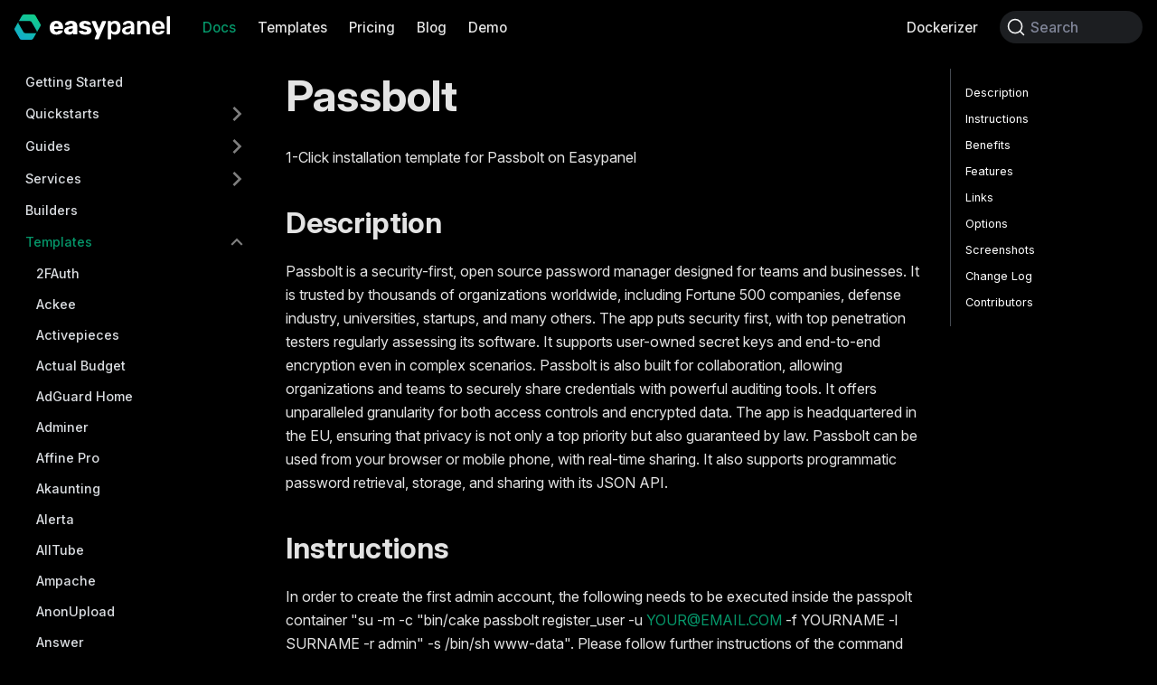

--- FILE ---
content_type: application/javascript
request_url: https://easypanel.io/assets/js/runtime~main.e7de065b.js
body_size: 13859
content:
(()=>{"use strict";var e,a,f,d,b,c={},t={};function r(e){var a=t[e];if(void 0!==a)return a.exports;var f=t[e]={exports:{}};return c[e].call(f.exports,f,f.exports,r),f.exports}r.m=c,e=[],r.O=(a,f,d,b)=>{if(!f){var c=1/0;for(i=0;i<e.length;i++){f=e[i][0],d=e[i][1],b=e[i][2];for(var t=!0,o=0;o<f.length;o++)(!1&b||c>=b)&&Object.keys(r.O).every((e=>r.O[e](f[o])))?f.splice(o--,1):(t=!1,b<c&&(c=b));if(t){e.splice(i--,1);var n=d();void 0!==n&&(a=n)}}return a}b=b||0;for(var i=e.length;i>0&&e[i-1][2]>b;i--)e[i]=e[i-1];e[i]=[f,d,b]},r.n=e=>{var a=e&&e.__esModule?()=>e.default:()=>e;return r.d(a,{a:a}),a},f=Object.getPrototypeOf?e=>Object.getPrototypeOf(e):e=>e.__proto__,r.t=function(e,d){if(1&d&&(e=this(e)),8&d)return e;if("object"==typeof e&&e){if(4&d&&e.__esModule)return e;if(16&d&&"function"==typeof e.then)return e}var b=Object.create(null);r.r(b);var c={};a=a||[null,f({}),f([]),f(f)];for(var t=2&d&&e;"object"==typeof t&&!~a.indexOf(t);t=f(t))Object.getOwnPropertyNames(t).forEach((a=>c[a]=()=>e[a]));return c.default=()=>e,r.d(b,c),b},r.d=(e,a)=>{for(var f in a)r.o(a,f)&&!r.o(e,f)&&Object.defineProperty(e,f,{enumerable:!0,get:a[f]})},r.f={},r.e=e=>Promise.all(Object.keys(r.f).reduce(((a,f)=>(r.f[f](e,a),a)),[])),r.u=e=>"assets/js/"+({244:"19190297",304:"baa2f167",457:"e60ef949",731:"828aa28f",769:"c035aaea",908:"d94c7647",1023:"7aef7590",1053:"98fdc3a4",1410:"0ce80fec",1587:"26d3f425",1694:"1cc1adad",1979:"824417f7",2401:"a131cecc",2667:"fa5d65a1",3014:"777f1f20",3155:"7bfb529f",3228:"a4e79b57",3246:"b1f7d2cb",3352:"41c97b69",3519:"4d6eb61f",3630:"d1af49cf",3839:"2f0067d1",4005:"2c6fa2c9",4346:"4c866da7",4368:"115711e7",4600:"f0c3c96c",4722:"045ae22c",4819:"51c83589",4896:"7c02d1e2",5230:"4d75e84e",5885:"a8262abf",6490:"0c91f868",6559:"879f8050",6711:"86b6cc34",7092:"37b3e245",7395:"5a635aef",7400:"2d3546f5",7481:"205b1181",7702:"6634a2c8",7933:"12a1c170",8125:"254257cb",8210:"b0990396",8519:"20cd4825",8525:"2b5afcdd",8681:"16cf5bf1",8723:"5467b6ff",9165:"c198fda0",9259:"075b437e",9377:"31913047",10184:"bd28b9cf",10265:"89303287",10414:"93b66ea0",10747:"dea05942",11107:"a4114835",11154:"103d2a48",11194:"1830a307",11277:"3662ae70",11342:"12351b22",11398:"afd69177",11426:"c896d502",11477:"b2f554cd",11482:"486949dd",11504:"4054489f",11767:"e130c050",11768:"df803e8b",11961:"3cbbe945",12154:"14f69d9b",12264:"f24ac0bf",12598:"62d75cfa",12641:"b42d8898",12781:"331ed344",13078:"ebbd18fa",13085:"1f391b9e",13417:"bdd01e51",13687:"b639e658",14902:"a40c6a81",15550:"80e39750",15693:"4df37511",15701:"946b6e61",15768:"b4e9aab7",16104:"022f02ad",16279:"8a08c78b",16734:"d9019c8c",16747:"b9085ebc",16868:"1c2b11ad",16916:"9682387e",17260:"994be4cf",17682:"0b05319f",17775:"f549d121",18320:"b519031d",18721:"f61ef5fd",18880:"5a3ded02",19043:"cb41f2cc",19052:"8e33b65d",19203:"e5a656ca",19250:"259fa376",19488:"fc5e0045",19779:"54d430a6",19914:"832285d2",20055:"92b95add",20277:"1a79c9ec",20298:"45221d9a",20784:"a3e7fccf",20853:"91f72a32",21051:"f6450faf",21078:"5b68d666",21243:"33f9151b",21490:"187befec",21511:"51381262",22078:"1080d639",22199:"aaec3592",22888:"68ee6759",23032:"a5a9e160",23382:"f5efd98b",23426:"5ef59a40",23573:"5df26051",23753:"e26de47d",23858:"233648b4",23977:"997a18f5",24391:"3e824831",24411:"4690c688",24540:"3ddc12f7",24568:"6ac45742",24630:"5080a2c6",24909:"b706cce2",24941:"df720893",24954:"7e0f9922",25284:"3b369734",25295:"f8cb58a6",25429:"2272189e",25702:"90f3bb2a",25776:"a7398c88",25784:"f60ba666",25801:"98d1c578",25877:"87debce8",26081:"0bcec8e6",26399:"94b89027",26448:"43e737a2",26576:"6f850105",26929:"96eb0b4f",27381:"34550e7a",27408:"de475300",27630:"ab16f2ed",27724:"2debe3af",27837:"db3204e0",27840:"62a145e4",27918:"17896441",28083:"540fdab9",28209:"6c0a9fae",28295:"9d9f1ec2",28365:"951d33bb",28688:"5b234028",28720:"34e7c068",28781:"c31f5ba0",29123:"5792fea6",29205:"a27027da",29276:"6d535b81",29346:"ee24f35f",29477:"9731caf3",29514:"1be78505",29652:"4d6818dc",29725:"29948d5a",29751:"cd875d4c",29764:"8adb9a19",29793:"6f28292b",29987:"d51c22b6",30061:"181902e6",30360:"13f0da2f",30393:"450275c6",30450:"597ffebc",30747:"fd2c0d85",31376:"789891d2",31637:"5d0fde8f",31664:"4b136077",31841:"144db42f",32368:"319ea2ba",32457:"45051c2e",32653:"b6121f84",32785:"ea12a875",33066:"ca0084b0",33205:"fa59eee2",33391:"18e88627",33655:"163990ae",33761:"0ce06a93",33782:"b798af59",34265:"67e17822",34602:"d68eece1",34997:"83ffda1c",35027:"9a3626b4",35219:"cc632f7b",35555:"d6c237e6",35732:"620524a8",35753:"d8e620af",35778:"9877a0f0",36151:"384bfc01",36347:"a438c9a4",36499:"0404d2de",36565:"46c1eae2",36667:"0b17dd3d",36849:"0a7b835e",36881:"6a8e8ac4",37029:"87c49e91",37143:"6b63ae9b",38033:"e6ef7178",38113:"8c4d1368",38175:"83a9f65c",38312:"178b1754",38433:"e1881e73",38924:"6e7730d2",38985:"d90f4123",39019:"3ff35fa3",39427:"72dea7c6",39496:"866325cb",39664:"4a53e548",40108:"370dbe0b",40178:"8eb41708",40244:"6b86c4ad",40484:"2f074e67",40866:"c3348af2",40923:"a3150728",40960:"c0f9a89e",41168:"5c03cd75",41670:"ebdd9ba4",42149:"5b5598ff",42158:"5fd93eda",42407:"658cdbc8",42608:"818e8642",42625:"af87b259",42781:"1b995fab",43339:"6e5dfa52",43405:"25d89c28",43496:"a76b75cb",43933:"08c45a7a",43943:"6e7616ff",44134:"9ce4e0df",44203:"b1b57083",44372:"d93c40af",44469:"b06215de",44540:"20b9a8e9",44635:"e24a1290",44663:"903055c2",44690:"aee81ad2",45228:"864cf905",45548:"d00c530f",45899:"cf240cb8",45992:"94bba4cf",45999:"dcd4506a",46103:"ccc49370",46134:"76b26f95",46190:"b3911677",46749:"f1f659a1",47175:"fe7c6ce5",47181:"3224c08e",47201:"e3c2c93f",47411:"dca06e82",47495:"fe983718",47731:"f163d839",47964:"20161ed7",48445:"99b04b5f",48469:"aa51d8cd",48626:"b141eafb",48652:"b387bb69",48895:"0d13abf3",49365:"25ef8d9b",49450:"b4fe6274",49484:"23608d67",49642:"39dbdaa1",49762:"c286bb25",49969:"b62db98b",50112:"e242ac79",50220:"6c4f095a",50454:"ada654f7",50582:"4991b9a1",50657:"b9667c1f",50787:"820266f7",50847:"916c248f",51032:"ae1ba789",51243:"2433eab2",51270:"cc80b4e6",51409:"38a6fdae",51512:"1a0337a9",51539:"0c2a37e8",51601:"47dce8ef",51616:"0b210d72",51621:"5c06b07e",52535:"814f3328",52856:"74123696",52911:"e6aab694",53237:"1df93b7f",53291:"168c7f1a",53321:"e41bd6a7",53491:"cea05fd7",53500:"399be53f",53608:"9e4087bc",53723:"116152e6",53936:"dd079244",53944:"9cc445bc",54081:"4d9cd923",54127:"62b810b6",54130:"955ebcab",54163:"53fa3afb",54203:"019f0f67",54317:"2c0b033e",54479:"4310b275",54483:"5f07665f",54681:"6e4e7097",55038:"4047e8c2",55091:"79da7e69",55147:"1d3d59be",55191:"9a641b8d",55192:"cd57f118",55232:"3128cbc1",55365:"5ed5e322",55558:"c967efe3",55694:"87920e67",55828:"c4e8addb",55979:"75866b0e",56030:"ce70dfce",56032:"d1afef00",56187:"a96a4b64",57131:"1b55728f",57205:"96580377",57360:"3e401faa",57545:"b5db2835",57613:"fb27528d",57676:"186a3940",57843:"9218f4f6",57859:"93f2c36e",57904:"365e73ed",57964:"914262fb",57990:"1d83a4d9",58381:"dbb0ce9f",58620:"3eac18f5",58999:"49a4c418",59019:"fbf53519",59035:"3843bbbf",59056:"2e662068",59207:"71780323",59515:"d80040ac",59605:"d65861f6",59661:"1f41d882",59880:"2f756a83",59906:"90afa7a5",60048:"09e687e6",60472:"cfb8068e",60898:"ba504875",61264:"26781507",61303:"23a0074e",61541:"2ddc893e",61702:"5d4ea6d7",62015:"7e48b758",62067:"4c62c3a1",62471:"8344dd60",62490:"1e21d171",62983:"5021d197",63446:"5f59cb5d",63471:"bb6cc758",64315:"5201f22b",64433:"2f1b59a2",64437:"bf0d2c39",64649:"f9cd5871",64690:"4a25d6cc",64697:"c2822606",64835:"855983a8",64892:"f8256ba1",64952:"41402b2e",64971:"1259ae7e",65058:"1e60e946",65154:"23020090",65495:"57f52548",65525:"f77d16f4",65610:"075e9dd0",66967:"65206c31",67298:"8077d8fb",67473:"3dc3cfea",67545:"747c4c00",68223:"35532d88",68271:"5c2309bd",68420:"a7a5f36e",68745:"173df70c",69274:"a2dbd7ab",69537:"6df12766",69619:"99f62a6a",69709:"04a87bab",69824:"04273ea6",70271:"a7018ab9",70736:"09b09c01",70835:"44783f4a",70969:"a6c2aa3d",71221:"4810d29e",71289:"1d891697",71343:"9ef4130d",71359:"06dca036",71513:"1e281477",71679:"e7badc98",71799:"552280e1",71862:"148dcaf4",72112:"f204f624",72178:"4a99a76a",72254:"8279d562",72518:"e1181916",72551:"3b67eacf",72571:"9aedf868",72721:"61b3fc32",73066:"9452e9e2",73113:"cfd9b736",73385:"0f0320ff",73434:"6379d671",73727:"5a8ad6d3",73729:"1d4a5649",73879:"f6c71640",73982:"4a18bb6d",74074:"895f19ef",74104:"fe4c0764",74391:"f049c447",74553:"7138e894",74721:"f335bcb1",75099:"a9b70da3",75249:"63c4350d",75769:"c0031522",75824:"4a7ae140",76229:"f3600902",76254:"b92e5706",76740:"bd15d839",76785:"52283b47",76844:"fde1ceb3",76937:"c48f254f",77185:"d64c14d0",77399:"ef601938",77543:"5e6cc78c",77552:"ccf4b482",77901:"bbc60393",78013:"3b75cfbc",78014:"89ded569",78042:"45270af6",78278:"88d93ebb",78511:"9a255c39",78661:"da0a2050",78836:"b43bb8b5",79049:"b928d7d2",79238:"3c550e47",79377:"c1ef964c",79389:"7254e36d",79466:"d4e7055b",79632:"a414f59c",79735:"ff49bb51",79788:"7512cfd4",79858:"92fe9bd1",80053:"935f2afb",80492:"a5f36686",80556:"9031a780",80561:"8137e002",80700:"118a5267",80786:"87cec66f",81250:"dcd213b7",81255:"1e0c9a8d",81427:"ac4a47e0",81552:"92fc122c",81833:"b303d670",82009:"898754a8",82262:"91034d09",82432:"d161073f",82827:"f78ada9e",82829:"588c4b0a",83241:"c22e7669",83299:"4e15422a",83421:"50cb8ab4",83573:"2b35ed3a",83575:"a87e2246",83657:"b1747b28",83781:"6f993f64",83818:"6236ce20",83866:"1fddb3db",84047:"575cfafe",84102:"edd3b8ed",84201:"4274d32a",84377:"193f9ce7",84811:"95b8d306",84835:"f79f8ec9",84840:"1c967b89",84871:"46371f8f",84906:"f3685723",85095:"1fb13876",85148:"49ab68f9",85292:"6c5e417f",85443:"7c7c4953",85879:"ef5fb04e",85893:"34c785b8",86552:"20b4a85e",86662:"1c571b89",86767:"d200e6b9",87035:"fae3adb1",87254:"8a7f9397",87332:"d387dfb9",87489:"3a504a2d",87499:"889d5c97",87599:"d76de40d",87998:"5408f80b",88025:"e7be174c",88178:"561a937e",88212:"d2ca96b9",88456:"6bd5e91d",88480:"5e5f8f25",88561:"d2ed2c7d",88855:"e1de270d",89155:"b122e501",89157:"8d37a6ea",89208:"d8218109",89332:"de09b368",89351:"bc813790",89504:"54c4d304",89592:"716520d2",89625:"566289b2",89780:"c43b02b6",89842:"a5d107ee",89871:"5df2e41d",90062:"be4f867d",90299:"3c634704",90533:"b2b675dd",90549:"b65e7063",90719:"445e7840",91005:"40532e28",91377:"6468c578",91437:"2b9a0137",91492:"6d5174a1",91588:"80fe356e",91682:"215e8742",91781:"7de16936",91861:"27c8ed5b",91882:"78a3a156",92080:"4e25e09a",92496:"f7625770",92927:"6a452c7e",93089:"a6aa9e1f",93229:"867499ab",93292:"53db4b13",93397:"65252696",93405:"33c4da05",93458:"43ed86c0",93633:"a5bb6aef",93665:"2ba18cf6",94241:"31a2d91f",95157:"fdc89050",95383:"99e53595",95394:"ea223bf5",95433:"26f9f0b8",95510:"4b4bf004",95645:"ed8d60e9",95855:"c69e0f91",95860:"41613de3",95990:"2bb845eb",96233:"48212f9f",96272:"8cd7fbaf",96286:"856a1d8d",96550:"d7a472db",96580:"8db27e68",96866:"a43680f5",96928:"f13b9e62",96936:"d49c04f3",96997:"e17f8757",97071:"f756fb6e",97292:"60dcb4ce",97579:"16340b62",97732:"c8b8a9ba",97753:"1346fd12",97819:"e56f1cf1",97821:"4ed3d10b",97999:"ae04b30d",98046:"9d9158e1",98373:"95bd92f6",98426:"af9eaedc",98562:"0f58a16e",98683:"903dd3f3",99043:"c6418abb",99402:"69112c27",99499:"9c2fca7d",99549:"2490ffdc",99814:"f80c62bb"}[e]||e)+"."+{244:"628e9889",304:"a133794e",412:"22b369d1",457:"838146ba",731:"4b26b709",769:"afade155",908:"8633ba98",1023:"22598326",1053:"7c969ddc",1410:"3399164a",1587:"b816ec19",1694:"3eecb43f",1979:"8dc255df",2401:"491a3d69",2667:"a20d7b16",3014:"09509a71",3155:"4ccc7e33",3228:"32a4978d",3246:"cb89b0d8",3352:"d822e044",3519:"70f90e51",3630:"0e3d6866",3839:"dae84008",4005:"5c5eb27a",4346:"2ec34401",4368:"2ead0311",4600:"3c685b81",4722:"a8bf515d",4819:"44b81022",4896:"a295b7de",4972:"ec1d30f6",5230:"399500bd",5885:"6dc06ac7",6490:"35d9bf99",6559:"1ab8f20c",6711:"c5e89ca8",7092:"54a67db1",7395:"4735ccb9",7400:"87d0548a",7481:"5129fd33",7702:"607f8572",7933:"f0712d7d",8125:"b895fc3f",8210:"94397a9c",8519:"353b8007",8525:"0b346435",8681:"5f570ac7",8723:"6b723c5f",9165:"b3509814",9259:"eb22f515",9377:"c3f65791",10184:"1a9f0df6",10265:"3843fa66",10414:"0dde3588",10747:"ff54c0c7",11107:"bf6def31",11154:"49674589",11194:"e3d450ab",11277:"1dde81a9",11342:"3aadb23d",11398:"554567f8",11426:"dc35b09d",11477:"7c408d70",11482:"05dc505f",11504:"a8f86ae4",11767:"9e8a5384",11768:"978704c2",11961:"281ff9b5",12154:"84469b9d",12264:"73ecca8d",12598:"d6d5f729",12641:"6d483dc4",12781:"b97dc553",13078:"a4488581",13085:"2aa4228e",13417:"35cfe041",13687:"fe6150ea",14902:"e61e9d53",15550:"03cd8946",15693:"2a05f286",15701:"28ff4286",15768:"d61a1862",16104:"4e160da5",16279:"dae6d5ff",16734:"d82a0d3a",16747:"b0240434",16868:"1849b066",16916:"85c6e9a7",17260:"7d029426",17682:"88fa5307",17775:"9f47f286",18320:"ee8bb69c",18721:"6eae3dfc",18880:"b68c78c4",18894:"b8a0175f",19043:"5e72cddb",19052:"baa5c036",19203:"a58801a8",19250:"1a20d029",19488:"b1c2c32b",19779:"28a8a4bd",19914:"834d7a06",20055:"bdc2ed52",20277:"a8ae0543",20298:"e71ce7ea",20784:"4561e42d",20853:"22cecc62",21051:"7163b0d1",21078:"d821385f",21243:"43114f4d",21490:"baf26006",21511:"5ee64cde",22078:"c377178b",22199:"eee445f9",22888:"4067e655",23032:"70fce2ea",23382:"a8ba44c3",23426:"8835ea97",23573:"32682e36",23753:"9229936e",23858:"d1dc2852",23977:"eb171262",24391:"c8309c67",24411:"c14a4357",24540:"83d38a66",24568:"efa6081f",24630:"2c5783cf",24909:"8edb0b96",24941:"a2273e0b",24954:"bc7059e3",25284:"c5a05cb6",25295:"82c9eba0",25429:"5c658b23",25702:"8b995a32",25776:"e8f0d9f8",25784:"d3dc6cb2",25801:"a9ab679b",25877:"f4bf25fe",26081:"1fe16026",26399:"18b5eb1d",26448:"529bff2c",26576:"5bf4a1a4",26929:"e472ef51",27381:"05c6e814",27408:"7f206dcf",27630:"45570966",27724:"3cdb585b",27837:"4f5b4afe",27840:"d0fb7918",27918:"0c9cfee7",28083:"4bdede3a",28209:"85796b5d",28295:"20783c72",28365:"3024fb26",28688:"8205fdd6",28720:"d25016b1",28781:"dd22dc4a",29123:"d3e52821",29205:"2e6e434e",29276:"4fcc463a",29346:"c8a789b1",29477:"cd1eed93",29514:"08f6dcfd",29652:"325f090e",29725:"47c8937e",29751:"e1ed9e9f",29764:"046ded88",29793:"98840b68",29987:"4e29455f",30061:"5df8c8bc",30360:"17bac4b6",30393:"34002092",30450:"83a6307f",30747:"695c3855",31376:"80f83013",31637:"08c2e45f",31664:"dcf49ab9",31841:"45f55e36",32368:"cb46596c",32457:"1fd06af6",32653:"1cc50121",32785:"b18fad69",33066:"99e8256b",33205:"0e261634",33391:"7bd46774",33655:"5a86e3fc",33761:"f2b1f01e",33782:"f4d2daea",34265:"f225dc84",34602:"58ea7762",34997:"7fca002b",35027:"487dd770",35219:"80b1ae9a",35555:"721618cd",35732:"2c20d1c3",35753:"1d8679bd",35778:"66b48afa",36151:"0c83bcd7",36347:"f205d42d",36499:"50725061",36565:"9e17e1fd",36667:"87a9391a",36849:"74da3a92",36881:"a8b66695",37029:"cbb789d5",37143:"cb8ad7c0",38033:"94c7e47c",38113:"63ef404c",38175:"49b3eb69",38312:"fa2e98db",38433:"baa09326",38924:"988f1f05",38985:"c4742976",39019:"042640f3",39427:"390da020",39496:"6ef1dfe0",39664:"76ba876c",40108:"c0c63473",40178:"0a19242f",40244:"1df414f8",40484:"b3217d9a",40866:"084f6f0b",40923:"df00b3d9",40960:"376170fb",41168:"78cfcefc",41670:"b5c037aa",42149:"ee8c0d7c",42158:"32e6f2f0",42407:"16dc9588",42608:"a8bff3b6",42625:"1327e937",42781:"31420d26",43339:"8cda28c5",43405:"e1196884",43496:"4ebc9c45",43933:"18f832b9",43943:"b27f5028",44134:"076be476",44203:"0f78ca1f",44372:"6bcd5c5f",44469:"c1c71fb7",44540:"8f09d0a4",44635:"fd2166f9",44663:"c8348413",44690:"b533182d",45228:"e2ae0ee7",45548:"bb54cee5",45899:"eab2c029",45992:"f60e5401",45999:"33485562",46103:"90f05b9e",46134:"41ff26ff",46190:"25fb0737",46749:"98315290",46945:"4630544a",47175:"e0ccef68",47181:"f5350aed",47201:"06edb39c",47411:"ada297af",47495:"b4b4529f",47731:"d6bb0412",47964:"335ebf0f",48445:"0f7c34a2",48469:"e71f1a1a",48626:"a809e8b5",48652:"3050694e",48895:"9f6e19bd",49365:"9581b7fe",49450:"683b1ee1",49484:"e257fc64",49642:"433c0066",49762:"750e3958",49969:"c6a7ca2e",50112:"f977aa68",50220:"728a4d98",50454:"ca43d211",50582:"8c59441a",50657:"15db9f36",50787:"69515c16",50847:"3ff651e5",51032:"60da8f63",51243:"c499be7c",51270:"c5e9f8f5",51409:"529dae0c",51512:"ec1a1ffe",51539:"569ad2ee",51601:"5a122d44",51616:"0f3afe81",51621:"213616c4",52535:"16c0721c",52856:"71bc0163",52911:"c0205500",53237:"ba2fb69f",53291:"521aecb7",53321:"9e645883",53491:"34b82fe0",53500:"13ca1de8",53608:"98f1770e",53723:"8b821ed4",53936:"1baf814e",53944:"0ceb6aa9",54081:"c771f8a9",54127:"83d97cab",54130:"5c941f96",54163:"cbbc66be",54203:"6103232d",54317:"75e4f425",54479:"5614f479",54483:"eb1cbfb3",54681:"d6439b74",55038:"6d4c1556",55091:"ead5662e",55147:"f9b8acf6",55191:"428015c0",55192:"a37173b4",55232:"f69e2faf",55365:"02eda40e",55558:"ca40b798",55694:"56315ab5",55828:"40bd05c8",55979:"e6826790",56030:"dbca0c97",56032:"5831f86f",56187:"c09c4b82",57131:"c4137325",57205:"9bccdf7f",57360:"330f5447",57545:"e1d4522b",57613:"b64f082a",57676:"c1e752aa",57843:"fc48c136",57859:"06c2b9c3",57904:"a9cebbd4",57964:"de8a8620",57990:"1ce8f148",58381:"1b5ee036",58620:"a3ea43d2",58999:"014c644a",59019:"dda01dd7",59035:"4cb5cd51",59056:"0488b81b",59207:"58012e2a",59515:"086b12cc",59605:"299d448b",59661:"3636d90d",59880:"0bc12edf",59906:"21f474ca",60048:"1ccd2ca0",60472:"8e5d38e3",60898:"6e89a9ad",61264:"193fa2a3",61303:"09f88847",61426:"4b9ed2ac",61541:"4cf189a4",61702:"8da39bc5",62015:"2807bcb2",62067:"ed385a8d",62471:"61985360",62490:"bcdfec1c",62983:"cbf18b66",63446:"b155d270",63471:"83e559be",64315:"7835a998",64433:"91e0a7ca",64437:"95c46926",64649:"a0e44ce5",64690:"4ab7d7d6",64697:"e269a42a",64835:"3cb2e52c",64892:"338017d1",64952:"6d5a27aa",64971:"d807afc0",65058:"973ec1dd",65154:"dca74ccf",65495:"57a82a11",65525:"830999ec",65610:"2e067222",66967:"7f677546",67298:"5ef011fa",67473:"a3dc0fa0",67545:"7f01ed8c",68223:"75ac031a",68271:"6b475171",68420:"9afdc2f2",68745:"28702692",69274:"20a65f5d",69537:"410ee350",69619:"5d8c58bf",69709:"18139951",69824:"92a2bfa7",70271:"c147cc40",70736:"5aba8c1c",70835:"82f4cd04",70969:"e2f4e849",71221:"46f7b599",71289:"3a16b067",71343:"830d8c5d",71359:"f3975e50",71513:"6ebdd9b2",71679:"639a48f3",71799:"a70d3a7f",71862:"22e5f85b",72112:"da649f45",72178:"98c4e0d3",72254:"e6629efa",72518:"af2e2130",72551:"8a600979",72571:"59a8857c",72721:"db8511e0",73066:"dac79e15",73113:"87cdaa31",73385:"698432ea",73434:"29e3b836",73727:"aa9b4df7",73729:"40ee700a",73879:"8e11b768",73982:"147e6c97",74074:"1f0db67e",74104:"283cb431",74221:"26c7805b",74391:"85cda4c7",74553:"248d1394",74721:"291a2892",75099:"c79daaf6",75249:"46837976",75769:"4d3e2de1",75824:"5285073e",76229:"d2a77f89",76254:"f436a0a6",76740:"316e56d7",76785:"53cea7b4",76844:"f4b2dd4c",76937:"8a4914f3",77185:"71319035",77399:"f56104d7",77543:"6e7fa0d6",77552:"371a825d",77901:"569ed840",78013:"6d4ea32c",78014:"df208bc9",78042:"a41e8a2f",78278:"69def61e",78511:"607096eb",78661:"ac0a44f9",78836:"16def371",79049:"ab289790",79238:"1fa2df3d",79377:"2779b38f",79389:"ab32dcc1",79466:"8f0863ca",79632:"fe93af4e",79735:"0333c2c4",79788:"66092003",79858:"b9686d8f",80053:"b6eccb25",80492:"b5122fd2",80556:"37e15a23",80561:"3136f30f",80700:"cd4b28bc",80786:"f0e50e97",81250:"1574c85f",81255:"85ffbb62",81427:"1bf188d5",81552:"500b4964",81833:"22fb626a",82009:"78b4f3aa",82262:"e601460b",82432:"03a64129",82827:"1957f69e",82829:"003c0070",83241:"2b01719a",83299:"fc7f730c",83421:"82b6e91d",83573:"3c4a4dae",83575:"4087907a",83657:"721f3a7c",83781:"55e0aded",83818:"7fef1927",83866:"f1f460ca",84047:"3e023838",84102:"07c9822a",84201:"14d766d2",84377:"119fbc3d",84811:"ee93b203",84835:"b4bbfbe1",84840:"9c675675",84871:"36f1f81f",84906:"d9de3c68",85095:"0a61dd59",85148:"03ebe5a6",85292:"a57bbdf4",85443:"b82c94b8",85879:"f0c22973",85893:"ab811917",86552:"ad29af78",86662:"6c791803",86767:"938dd82f",87035:"ec609d60",87254:"53109449",87332:"ef1573bf",87489:"ec58e899",87499:"b8619930",87599:"d1b5aadb",87998:"6a5286a6",88025:"c9073704",88178:"b47ba8c7",88212:"d4f9ac23",88456:"9d4c1eab",88480:"54ede381",88561:"929e2d41",88855:"225bf2b1",89155:"047db672",89157:"5efa6928",89208:"151d0554",89332:"5413538a",89351:"d476cff9",89504:"258b2075",89592:"47ab0c39",89625:"c27d12b3",89780:"a0c37d4d",89842:"a70bbec2",89871:"983ec3ec",90062:"99d9e8ca",90299:"c420f03c",90533:"cada5ebe",90549:"74696b93",90719:"888eb9d1",91005:"867802f3",91377:"c17807ac",91437:"60ec5ad6",91492:"a1607620",91588:"9de3ac15",91682:"05fcda7c",91781:"d5693d8a",91861:"023501ca",91882:"26de68fe",92080:"777fa33f",92496:"1544cb08",92927:"4e78042f",93089:"5dac09eb",93229:"abfba050",93292:"5e74c4f6",93397:"26bb09ae",93405:"47b2901e",93458:"3b222108",93633:"1950fb13",93665:"b1fa72c1",94241:"f57f3c80",95157:"5181bcdc",95383:"15577e50",95394:"73129dd7",95433:"dd960a62",95510:"ecadf4ca",95645:"7a08913c",95855:"29ad9f7c",95860:"829d1912",95990:"69707cf5",96233:"1f7c868c",96272:"a54f3238",96286:"2013e79a",96550:"aa9c8101",96580:"014a1bd9",96866:"85a43f3d",96928:"95ba121d",96936:"8ad3a035",96997:"18b6f78d",97071:"a8e517bb",97292:"c8bec55b",97579:"8e76f1b5",97732:"e1df84a9",97753:"bb0f0034",97819:"03c52c91",97821:"9e4fa48f",97919:"b941952f",97999:"cf0e3250",98046:"81454fd6",98373:"c18ef416",98426:"7d9580f1",98562:"ed6e6709",98683:"89a8bd8d",99043:"1c68c27e",99402:"4dd03096",99499:"db001a6e",99549:"9313df8c",99814:"86f7b532"}[e]+".js",r.miniCssF=e=>{},r.g=function(){if("object"==typeof globalThis)return globalThis;try{return this||new Function("return this")()}catch(e){if("object"==typeof window)return window}}(),r.o=(e,a)=>Object.prototype.hasOwnProperty.call(e,a),d={},b="easypanel:",r.l=(e,a,f,c)=>{if(d[e])d[e].push(a);else{var t,o;if(void 0!==f)for(var n=document.getElementsByTagName("script"),i=0;i<n.length;i++){var u=n[i];if(u.getAttribute("src")==e||u.getAttribute("data-webpack")==b+f){t=u;break}}t||(o=!0,(t=document.createElement("script")).charset="utf-8",t.timeout=120,r.nc&&t.setAttribute("nonce",r.nc),t.setAttribute("data-webpack",b+f),t.src=e),d[e]=[a];var l=(a,f)=>{t.onerror=t.onload=null,clearTimeout(s);var b=d[e];if(delete d[e],t.parentNode&&t.parentNode.removeChild(t),b&&b.forEach((e=>e(f))),a)return a(f)},s=setTimeout(l.bind(null,void 0,{type:"timeout",target:t}),12e4);t.onerror=l.bind(null,t.onerror),t.onload=l.bind(null,t.onload),o&&document.head.appendChild(t)}},r.r=e=>{"undefined"!=typeof Symbol&&Symbol.toStringTag&&Object.defineProperty(e,Symbol.toStringTag,{value:"Module"}),Object.defineProperty(e,"__esModule",{value:!0})},r.p="/",r.gca=function(e){return e={17896441:"27918",19190297:"244",23020090:"65154",26781507:"61264",31913047:"9377",51381262:"21511",65252696:"93397",71780323:"59207",74123696:"52856",89303287:"10265",96580377:"57205",baa2f167:"304",e60ef949:"457","828aa28f":"731",c035aaea:"769",d94c7647:"908","7aef7590":"1023","98fdc3a4":"1053","0ce80fec":"1410","26d3f425":"1587","1cc1adad":"1694","824417f7":"1979",a131cecc:"2401",fa5d65a1:"2667","777f1f20":"3014","7bfb529f":"3155",a4e79b57:"3228",b1f7d2cb:"3246","41c97b69":"3352","4d6eb61f":"3519",d1af49cf:"3630","2f0067d1":"3839","2c6fa2c9":"4005","4c866da7":"4346","115711e7":"4368",f0c3c96c:"4600","045ae22c":"4722","51c83589":"4819","7c02d1e2":"4896","4d75e84e":"5230",a8262abf:"5885","0c91f868":"6490","879f8050":"6559","86b6cc34":"6711","37b3e245":"7092","5a635aef":"7395","2d3546f5":"7400","205b1181":"7481","6634a2c8":"7702","12a1c170":"7933","254257cb":"8125",b0990396:"8210","20cd4825":"8519","2b5afcdd":"8525","16cf5bf1":"8681","5467b6ff":"8723",c198fda0:"9165","075b437e":"9259",bd28b9cf:"10184","93b66ea0":"10414",dea05942:"10747",a4114835:"11107","103d2a48":"11154","1830a307":"11194","3662ae70":"11277","12351b22":"11342",afd69177:"11398",c896d502:"11426",b2f554cd:"11477","486949dd":"11482","4054489f":"11504",e130c050:"11767",df803e8b:"11768","3cbbe945":"11961","14f69d9b":"12154",f24ac0bf:"12264","62d75cfa":"12598",b42d8898:"12641","331ed344":"12781",ebbd18fa:"13078","1f391b9e":"13085",bdd01e51:"13417",b639e658:"13687",a40c6a81:"14902","80e39750":"15550","4df37511":"15693","946b6e61":"15701",b4e9aab7:"15768","022f02ad":"16104","8a08c78b":"16279",d9019c8c:"16734",b9085ebc:"16747","1c2b11ad":"16868","9682387e":"16916","994be4cf":"17260","0b05319f":"17682",f549d121:"17775",b519031d:"18320",f61ef5fd:"18721","5a3ded02":"18880",cb41f2cc:"19043","8e33b65d":"19052",e5a656ca:"19203","259fa376":"19250",fc5e0045:"19488","54d430a6":"19779","832285d2":"19914","92b95add":"20055","1a79c9ec":"20277","45221d9a":"20298",a3e7fccf:"20784","91f72a32":"20853",f6450faf:"21051","5b68d666":"21078","33f9151b":"21243","187befec":"21490","1080d639":"22078",aaec3592:"22199","68ee6759":"22888",a5a9e160:"23032",f5efd98b:"23382","5ef59a40":"23426","5df26051":"23573",e26de47d:"23753","233648b4":"23858","997a18f5":"23977","3e824831":"24391","4690c688":"24411","3ddc12f7":"24540","6ac45742":"24568","5080a2c6":"24630",b706cce2:"24909",df720893:"24941","7e0f9922":"24954","3b369734":"25284",f8cb58a6:"25295","2272189e":"25429","90f3bb2a":"25702",a7398c88:"25776",f60ba666:"25784","98d1c578":"25801","87debce8":"25877","0bcec8e6":"26081","94b89027":"26399","43e737a2":"26448","6f850105":"26576","96eb0b4f":"26929","34550e7a":"27381",de475300:"27408",ab16f2ed:"27630","2debe3af":"27724",db3204e0:"27837","62a145e4":"27840","540fdab9":"28083","6c0a9fae":"28209","9d9f1ec2":"28295","951d33bb":"28365","5b234028":"28688","34e7c068":"28720",c31f5ba0:"28781","5792fea6":"29123",a27027da:"29205","6d535b81":"29276",ee24f35f:"29346","9731caf3":"29477","1be78505":"29514","4d6818dc":"29652","29948d5a":"29725",cd875d4c:"29751","8adb9a19":"29764","6f28292b":"29793",d51c22b6:"29987","181902e6":"30061","13f0da2f":"30360","450275c6":"30393","597ffebc":"30450",fd2c0d85:"30747","789891d2":"31376","5d0fde8f":"31637","4b136077":"31664","144db42f":"31841","319ea2ba":"32368","45051c2e":"32457",b6121f84:"32653",ea12a875:"32785",ca0084b0:"33066",fa59eee2:"33205","18e88627":"33391","163990ae":"33655","0ce06a93":"33761",b798af59:"33782","67e17822":"34265",d68eece1:"34602","83ffda1c":"34997","9a3626b4":"35027",cc632f7b:"35219",d6c237e6:"35555","620524a8":"35732",d8e620af:"35753","9877a0f0":"35778","384bfc01":"36151",a438c9a4:"36347","0404d2de":"36499","46c1eae2":"36565","0b17dd3d":"36667","0a7b835e":"36849","6a8e8ac4":"36881","87c49e91":"37029","6b63ae9b":"37143",e6ef7178:"38033","8c4d1368":"38113","83a9f65c":"38175","178b1754":"38312",e1881e73:"38433","6e7730d2":"38924",d90f4123:"38985","3ff35fa3":"39019","72dea7c6":"39427","866325cb":"39496","4a53e548":"39664","370dbe0b":"40108","8eb41708":"40178","6b86c4ad":"40244","2f074e67":"40484",c3348af2:"40866",a3150728:"40923",c0f9a89e:"40960","5c03cd75":"41168",ebdd9ba4:"41670","5b5598ff":"42149","5fd93eda":"42158","658cdbc8":"42407","818e8642":"42608",af87b259:"42625","1b995fab":"42781","6e5dfa52":"43339","25d89c28":"43405",a76b75cb:"43496","08c45a7a":"43933","6e7616ff":"43943","9ce4e0df":"44134",b1b57083:"44203",d93c40af:"44372",b06215de:"44469","20b9a8e9":"44540",e24a1290:"44635","903055c2":"44663",aee81ad2:"44690","864cf905":"45228",d00c530f:"45548",cf240cb8:"45899","94bba4cf":"45992",dcd4506a:"45999",ccc49370:"46103","76b26f95":"46134",b3911677:"46190",f1f659a1:"46749",fe7c6ce5:"47175","3224c08e":"47181",e3c2c93f:"47201",dca06e82:"47411",fe983718:"47495",f163d839:"47731","20161ed7":"47964","99b04b5f":"48445",aa51d8cd:"48469",b141eafb:"48626",b387bb69:"48652","0d13abf3":"48895","25ef8d9b":"49365",b4fe6274:"49450","23608d67":"49484","39dbdaa1":"49642",c286bb25:"49762",b62db98b:"49969",e242ac79:"50112","6c4f095a":"50220",ada654f7:"50454","4991b9a1":"50582",b9667c1f:"50657","820266f7":"50787","916c248f":"50847",ae1ba789:"51032","2433eab2":"51243",cc80b4e6:"51270","38a6fdae":"51409","1a0337a9":"51512","0c2a37e8":"51539","47dce8ef":"51601","0b210d72":"51616","5c06b07e":"51621","814f3328":"52535",e6aab694:"52911","1df93b7f":"53237","168c7f1a":"53291",e41bd6a7:"53321",cea05fd7:"53491","399be53f":"53500","9e4087bc":"53608","116152e6":"53723",dd079244:"53936","9cc445bc":"53944","4d9cd923":"54081","62b810b6":"54127","955ebcab":"54130","53fa3afb":"54163","019f0f67":"54203","2c0b033e":"54317","4310b275":"54479","5f07665f":"54483","6e4e7097":"54681","4047e8c2":"55038","79da7e69":"55091","1d3d59be":"55147","9a641b8d":"55191",cd57f118:"55192","3128cbc1":"55232","5ed5e322":"55365",c967efe3:"55558","87920e67":"55694",c4e8addb:"55828","75866b0e":"55979",ce70dfce:"56030",d1afef00:"56032",a96a4b64:"56187","1b55728f":"57131","3e401faa":"57360",b5db2835:"57545",fb27528d:"57613","186a3940":"57676","9218f4f6":"57843","93f2c36e":"57859","365e73ed":"57904","914262fb":"57964","1d83a4d9":"57990",dbb0ce9f:"58381","3eac18f5":"58620","49a4c418":"58999",fbf53519:"59019","3843bbbf":"59035","2e662068":"59056",d80040ac:"59515",d65861f6:"59605","1f41d882":"59661","2f756a83":"59880","90afa7a5":"59906","09e687e6":"60048",cfb8068e:"60472",ba504875:"60898","23a0074e":"61303","2ddc893e":"61541","5d4ea6d7":"61702","7e48b758":"62015","4c62c3a1":"62067","8344dd60":"62471","1e21d171":"62490","5021d197":"62983","5f59cb5d":"63446",bb6cc758:"63471","5201f22b":"64315","2f1b59a2":"64433",bf0d2c39:"64437",f9cd5871:"64649","4a25d6cc":"64690",c2822606:"64697","855983a8":"64835",f8256ba1:"64892","41402b2e":"64952","1259ae7e":"64971","1e60e946":"65058","57f52548":"65495",f77d16f4:"65525","075e9dd0":"65610","65206c31":"66967","8077d8fb":"67298","3dc3cfea":"67473","747c4c00":"67545","35532d88":"68223","5c2309bd":"68271",a7a5f36e:"68420","173df70c":"68745",a2dbd7ab:"69274","6df12766":"69537","99f62a6a":"69619","04a87bab":"69709","04273ea6":"69824",a7018ab9:"70271","09b09c01":"70736","44783f4a":"70835",a6c2aa3d:"70969","4810d29e":"71221","1d891697":"71289","9ef4130d":"71343","06dca036":"71359","1e281477":"71513",e7badc98:"71679","552280e1":"71799","148dcaf4":"71862",f204f624:"72112","4a99a76a":"72178","8279d562":"72254",e1181916:"72518","3b67eacf":"72551","9aedf868":"72571","61b3fc32":"72721","9452e9e2":"73066",cfd9b736:"73113","0f0320ff":"73385","6379d671":"73434","5a8ad6d3":"73727","1d4a5649":"73729",f6c71640:"73879","4a18bb6d":"73982","895f19ef":"74074",fe4c0764:"74104",f049c447:"74391","7138e894":"74553",f335bcb1:"74721",a9b70da3:"75099","63c4350d":"75249",c0031522:"75769","4a7ae140":"75824",f3600902:"76229",b92e5706:"76254",bd15d839:"76740","52283b47":"76785",fde1ceb3:"76844",c48f254f:"76937",d64c14d0:"77185",ef601938:"77399","5e6cc78c":"77543",ccf4b482:"77552",bbc60393:"77901","3b75cfbc":"78013","89ded569":"78014","45270af6":"78042","88d93ebb":"78278","9a255c39":"78511",da0a2050:"78661",b43bb8b5:"78836",b928d7d2:"79049","3c550e47":"79238",c1ef964c:"79377","7254e36d":"79389",d4e7055b:"79466",a414f59c:"79632",ff49bb51:"79735","7512cfd4":"79788","92fe9bd1":"79858","935f2afb":"80053",a5f36686:"80492","9031a780":"80556","8137e002":"80561","118a5267":"80700","87cec66f":"80786",dcd213b7:"81250","1e0c9a8d":"81255",ac4a47e0:"81427","92fc122c":"81552",b303d670:"81833","898754a8":"82009","91034d09":"82262",d161073f:"82432",f78ada9e:"82827","588c4b0a":"82829",c22e7669:"83241","4e15422a":"83299","50cb8ab4":"83421","2b35ed3a":"83573",a87e2246:"83575",b1747b28:"83657","6f993f64":"83781","6236ce20":"83818","1fddb3db":"83866","575cfafe":"84047",edd3b8ed:"84102","4274d32a":"84201","193f9ce7":"84377","95b8d306":"84811",f79f8ec9:"84835","1c967b89":"84840","46371f8f":"84871",f3685723:"84906","1fb13876":"85095","49ab68f9":"85148","6c5e417f":"85292","7c7c4953":"85443",ef5fb04e:"85879","34c785b8":"85893","20b4a85e":"86552","1c571b89":"86662",d200e6b9:"86767",fae3adb1:"87035","8a7f9397":"87254",d387dfb9:"87332","3a504a2d":"87489","889d5c97":"87499",d76de40d:"87599","5408f80b":"87998",e7be174c:"88025","561a937e":"88178",d2ca96b9:"88212","6bd5e91d":"88456","5e5f8f25":"88480",d2ed2c7d:"88561",e1de270d:"88855",b122e501:"89155","8d37a6ea":"89157",d8218109:"89208",de09b368:"89332",bc813790:"89351","54c4d304":"89504","716520d2":"89592","566289b2":"89625",c43b02b6:"89780",a5d107ee:"89842","5df2e41d":"89871",be4f867d:"90062","3c634704":"90299",b2b675dd:"90533",b65e7063:"90549","445e7840":"90719","40532e28":"91005","6468c578":"91377","2b9a0137":"91437","6d5174a1":"91492","80fe356e":"91588","215e8742":"91682","7de16936":"91781","27c8ed5b":"91861","78a3a156":"91882","4e25e09a":"92080",f7625770:"92496","6a452c7e":"92927",a6aa9e1f:"93089","867499ab":"93229","53db4b13":"93292","33c4da05":"93405","43ed86c0":"93458",a5bb6aef:"93633","2ba18cf6":"93665","31a2d91f":"94241",fdc89050:"95157","99e53595":"95383",ea223bf5:"95394","26f9f0b8":"95433","4b4bf004":"95510",ed8d60e9:"95645",c69e0f91:"95855","41613de3":"95860","2bb845eb":"95990","48212f9f":"96233","8cd7fbaf":"96272","856a1d8d":"96286",d7a472db:"96550","8db27e68":"96580",a43680f5:"96866",f13b9e62:"96928",d49c04f3:"96936",e17f8757:"96997",f756fb6e:"97071","60dcb4ce":"97292","16340b62":"97579",c8b8a9ba:"97732","1346fd12":"97753",e56f1cf1:"97819","4ed3d10b":"97821",ae04b30d:"97999","9d9158e1":"98046","95bd92f6":"98373",af9eaedc:"98426","0f58a16e":"98562","903dd3f3":"98683",c6418abb:"99043","69112c27":"99402","9c2fca7d":"99499","2490ffdc":"99549",f80c62bb:"99814"}[e]||e,r.p+r.u(e)},(()=>{var e={51303:0,40532:0};r.f.j=(a,f)=>{var d=r.o(e,a)?e[a]:void 0;if(0!==d)if(d)f.push(d[2]);else if(/^(40532|51303)$/.test(a))e[a]=0;else{var b=new Promise(((f,b)=>d=e[a]=[f,b]));f.push(d[2]=b);var c=r.p+r.u(a),t=new Error;r.l(c,(f=>{if(r.o(e,a)&&(0!==(d=e[a])&&(e[a]=void 0),d)){var b=f&&("load"===f.type?"missing":f.type),c=f&&f.target&&f.target.src;t.message="Loading chunk "+a+" failed.\n("+b+": "+c+")",t.name="ChunkLoadError",t.type=b,t.request=c,d[1](t)}}),"chunk-"+a,a)}},r.O.j=a=>0===e[a];var a=(a,f)=>{var d,b,c=f[0],t=f[1],o=f[2],n=0;if(c.some((a=>0!==e[a]))){for(d in t)r.o(t,d)&&(r.m[d]=t[d]);if(o)var i=o(r)}for(a&&a(f);n<c.length;n++)b=c[n],r.o(e,b)&&e[b]&&e[b][0](),e[b]=0;return r.O(i)},f=self.webpackChunkeasypanel=self.webpackChunkeasypanel||[];f.forEach(a.bind(null,0)),f.push=a.bind(null,f.push.bind(f))})()})();

--- FILE ---
content_type: application/javascript
request_url: https://easypanel.io/assets/js/main.9b70d3d3.js
body_size: 148293
content:
/*! For license information please see main.9b70d3d3.js.LICENSE.txt */
(self.webpackChunkeasypanel=self.webpackChunkeasypanel||[]).push([[40179],{20830:(e,t,a)=>{"use strict";a.d(t,{W:()=>s});var n=a(67294);function s(){return n.createElement("svg",{width:"20",height:"20",className:"DocSearch-Search-Icon",viewBox:"0 0 20 20"},n.createElement("path",{d:"M14.386 14.386l4.0877 4.0877-4.0877-4.0877c-2.9418 2.9419-7.7115 2.9419-10.6533 0-2.9419-2.9418-2.9419-7.7115 0-10.6533 2.9418-2.9419 7.7115-2.9419 10.6533 0 2.9419 2.9418 2.9419 7.7115 0 10.6533z",stroke:"currentColor",fill:"none",fillRule:"evenodd",strokeLinecap:"round",strokeLinejoin:"round"}))}},94403:(e,t,a)=>{"use strict";a.d(t,{B6:()=>H,ql:()=>J});var n=a(67294),s=a(45697),o=a.n(s),r=a(69590),i=a.n(r),d=a(41143),l=a.n(d),c=a(96774),p=a.n(c);function u(){return u=Object.assign||function(e){for(var t=1;t<arguments.length;t++){var a=arguments[t];for(var n in a)Object.prototype.hasOwnProperty.call(a,n)&&(e[n]=a[n])}return e},u.apply(this,arguments)}function m(e,t){e.prototype=Object.create(t.prototype),e.prototype.constructor=e,f(e,t)}function f(e,t){return f=Object.setPrototypeOf||function(e,t){return e.__proto__=t,e},f(e,t)}function b(e,t){if(null==e)return{};var a,n,s={},o=Object.keys(e);for(n=0;n<o.length;n++)t.indexOf(a=o[n])>=0||(s[a]=e[a]);return s}var h={BASE:"base",BODY:"body",HEAD:"head",HTML:"html",LINK:"link",META:"meta",NOSCRIPT:"noscript",SCRIPT:"script",STYLE:"style",TITLE:"title",FRAGMENT:"Symbol(react.fragment)"},g={rel:["amphtml","canonical","alternate"]},x={type:["application/ld+json"]},y={charset:"",name:["robots","description"],property:["og:type","og:title","og:url","og:image","og:image:alt","og:description","twitter:url","twitter:title","twitter:description","twitter:image","twitter:image:alt","twitter:card","twitter:site"]},v=Object.keys(h).map((function(e){return h[e]})),S={accesskey:"accessKey",charset:"charSet",class:"className",contenteditable:"contentEditable",contextmenu:"contextMenu","http-equiv":"httpEquiv",itemprop:"itemProp",tabindex:"tabIndex"},_=Object.keys(S).reduce((function(e,t){return e[S[t]]=t,e}),{}),k=function(e,t){for(var a=e.length-1;a>=0;a-=1){var n=e[a];if(Object.prototype.hasOwnProperty.call(n,t))return n[t]}return null},w=function(e){var t=k(e,h.TITLE),a=k(e,"titleTemplate");if(Array.isArray(t)&&(t=t.join("")),a&&t)return a.replace(/%s/g,(function(){return t}));var n=k(e,"defaultTitle");return t||n||void 0},E=function(e){return k(e,"onChangeClientState")||function(){}},C=function(e,t){return t.filter((function(t){return void 0!==t[e]})).map((function(t){return t[e]})).reduce((function(e,t){return u({},e,t)}),{})},T=function(e,t){return t.filter((function(e){return void 0!==e[h.BASE]})).map((function(e){return e[h.BASE]})).reverse().reduce((function(t,a){if(!t.length)for(var n=Object.keys(a),s=0;s<n.length;s+=1){var o=n[s].toLowerCase();if(-1!==e.indexOf(o)&&a[o])return t.concat(a)}return t}),[])},A=function(e,t,a){var n={};return a.filter((function(t){return!!Array.isArray(t[e])||(void 0!==t[e]&&console&&"function"==typeof console.warn&&console.warn("Helmet: "+e+' should be of type "Array". Instead found type "'+typeof t[e]+'"'),!1)})).map((function(t){return t[e]})).reverse().reduce((function(e,a){var s={};a.filter((function(e){for(var a,o=Object.keys(e),r=0;r<o.length;r+=1){var i=o[r],d=i.toLowerCase();-1===t.indexOf(d)||"rel"===a&&"canonical"===e[a].toLowerCase()||"rel"===d&&"stylesheet"===e[d].toLowerCase()||(a=d),-1===t.indexOf(i)||"innerHTML"!==i&&"cssText"!==i&&"itemprop"!==i||(a=i)}if(!a||!e[a])return!1;var l=e[a].toLowerCase();return n[a]||(n[a]={}),s[a]||(s[a]={}),!n[a][l]&&(s[a][l]=!0,!0)})).reverse().forEach((function(t){return e.push(t)}));for(var o=Object.keys(s),r=0;r<o.length;r+=1){var i=o[r],d=u({},n[i],s[i]);n[i]=d}return e}),[]).reverse()},L=function(e,t){if(Array.isArray(e)&&e.length)for(var a=0;a<e.length;a+=1)if(e[a][t])return!0;return!1},N=function(e){return Array.isArray(e)?e.join(""):e},O=function(e,t){return Array.isArray(e)?e.reduce((function(e,a){return function(e,t){for(var a=Object.keys(e),n=0;n<a.length;n+=1)if(t[a[n]]&&t[a[n]].includes(e[a[n]]))return!0;return!1}(a,t)?e.priority.push(a):e.default.push(a),e}),{priority:[],default:[]}):{default:e}},P=function(e,t){var a;return u({},e,((a={})[t]=void 0,a))},I=[h.NOSCRIPT,h.SCRIPT,h.STYLE],R=function(e,t){return void 0===t&&(t=!0),!1===t?String(e):String(e).replace(/&/g,"&amp;").replace(/</g,"&lt;").replace(/>/g,"&gt;").replace(/"/g,"&quot;").replace(/'/g,"&#x27;")},M=function(e){return Object.keys(e).reduce((function(t,a){var n=void 0!==e[a]?a+'="'+e[a]+'"':""+a;return t?t+" "+n:n}),"")},z=function(e,t){return void 0===t&&(t={}),Object.keys(e).reduce((function(t,a){return t[S[a]||a]=e[a],t}),t)},D=function(e,t){return t.map((function(t,a){var s,o=((s={key:a})["data-rh"]=!0,s);return Object.keys(t).forEach((function(e){var a=S[e]||e;"innerHTML"===a||"cssText"===a?o.dangerouslySetInnerHTML={__html:t.innerHTML||t.cssText}:o[a]=t[e]})),n.createElement(e,o)}))},j=function(e,t,a){switch(e){case h.TITLE:return{toComponent:function(){return a=t.titleAttributes,(s={key:e=t.title})["data-rh"]=!0,o=z(a,s),[n.createElement(h.TITLE,o,e)];var e,a,s,o},toString:function(){return function(e,t,a,n){var s=M(a),o=N(t);return s?"<"+e+' data-rh="true" '+s+">"+R(o,n)+"</"+e+">":"<"+e+' data-rh="true">'+R(o,n)+"</"+e+">"}(e,t.title,t.titleAttributes,a)}};case"bodyAttributes":case"htmlAttributes":return{toComponent:function(){return z(t)},toString:function(){return M(t)}};default:return{toComponent:function(){return D(e,t)},toString:function(){return function(e,t,a){return t.reduce((function(t,n){var s=Object.keys(n).filter((function(e){return!("innerHTML"===e||"cssText"===e)})).reduce((function(e,t){var s=void 0===n[t]?t:t+'="'+R(n[t],a)+'"';return e?e+" "+s:s}),""),o=n.innerHTML||n.cssText||"",r=-1===I.indexOf(e);return t+"<"+e+' data-rh="true" '+s+(r?"/>":">"+o+"</"+e+">")}),"")}(e,t,a)}}}},B=function(e){var t=e.baseTag,a=e.bodyAttributes,n=e.encode,s=e.htmlAttributes,o=e.noscriptTags,r=e.styleTags,i=e.title,d=void 0===i?"":i,l=e.titleAttributes,c=e.linkTags,p=e.metaTags,u=e.scriptTags,m={toComponent:function(){},toString:function(){return""}};if(e.prioritizeSeoTags){var f=function(e){var t=e.linkTags,a=e.scriptTags,n=e.encode,s=O(e.metaTags,y),o=O(t,g),r=O(a,x);return{priorityMethods:{toComponent:function(){return[].concat(D(h.META,s.priority),D(h.LINK,o.priority),D(h.SCRIPT,r.priority))},toString:function(){return j(h.META,s.priority,n)+" "+j(h.LINK,o.priority,n)+" "+j(h.SCRIPT,r.priority,n)}},metaTags:s.default,linkTags:o.default,scriptTags:r.default}}(e);m=f.priorityMethods,c=f.linkTags,p=f.metaTags,u=f.scriptTags}return{priority:m,base:j(h.BASE,t,n),bodyAttributes:j("bodyAttributes",a,n),htmlAttributes:j("htmlAttributes",s,n),link:j(h.LINK,c,n),meta:j(h.META,p,n),noscript:j(h.NOSCRIPT,o,n),script:j(h.SCRIPT,u,n),style:j(h.STYLE,r,n),title:j(h.TITLE,{title:d,titleAttributes:l},n)}},F=[],$=function(e,t){var a=this;void 0===t&&(t="undefined"!=typeof document),this.instances=[],this.value={setHelmet:function(e){a.context.helmet=e},helmetInstances:{get:function(){return a.canUseDOM?F:a.instances},add:function(e){(a.canUseDOM?F:a.instances).push(e)},remove:function(e){var t=(a.canUseDOM?F:a.instances).indexOf(e);(a.canUseDOM?F:a.instances).splice(t,1)}}},this.context=e,this.canUseDOM=t,t||(e.helmet=B({baseTag:[],bodyAttributes:{},encodeSpecialCharacters:!0,htmlAttributes:{},linkTags:[],metaTags:[],noscriptTags:[],scriptTags:[],styleTags:[],title:"",titleAttributes:{}}))},U=n.createContext({}),q=o().shape({setHelmet:o().func,helmetInstances:o().shape({get:o().func,add:o().func,remove:o().func})}),Z="undefined"!=typeof document,H=function(e){function t(a){var n;return(n=e.call(this,a)||this).helmetData=new $(n.props.context,t.canUseDOM),n}return m(t,e),t.prototype.render=function(){return n.createElement(U.Provider,{value:this.helmetData.value},this.props.children)},t}(n.Component);H.canUseDOM=Z,H.propTypes={context:o().shape({helmet:o().shape()}),children:o().node.isRequired},H.defaultProps={context:{}},H.displayName="HelmetProvider";var V=function(e,t){var a,n=document.head||document.querySelector(h.HEAD),s=n.querySelectorAll(e+"[data-rh]"),o=[].slice.call(s),r=[];return t&&t.length&&t.forEach((function(t){var n=document.createElement(e);for(var s in t)Object.prototype.hasOwnProperty.call(t,s)&&("innerHTML"===s?n.innerHTML=t.innerHTML:"cssText"===s?n.styleSheet?n.styleSheet.cssText=t.cssText:n.appendChild(document.createTextNode(t.cssText)):n.setAttribute(s,void 0===t[s]?"":t[s]));n.setAttribute("data-rh","true"),o.some((function(e,t){return a=t,n.isEqualNode(e)}))?o.splice(a,1):r.push(n)})),o.forEach((function(e){return e.parentNode.removeChild(e)})),r.forEach((function(e){return n.appendChild(e)})),{oldTags:o,newTags:r}},W=function(e,t){var a=document.getElementsByTagName(e)[0];if(a){for(var n=a.getAttribute("data-rh"),s=n?n.split(","):[],o=[].concat(s),r=Object.keys(t),i=0;i<r.length;i+=1){var d=r[i],l=t[d]||"";a.getAttribute(d)!==l&&a.setAttribute(d,l),-1===s.indexOf(d)&&s.push(d);var c=o.indexOf(d);-1!==c&&o.splice(c,1)}for(var p=o.length-1;p>=0;p-=1)a.removeAttribute(o[p]);s.length===o.length?a.removeAttribute("data-rh"):a.getAttribute("data-rh")!==r.join(",")&&a.setAttribute("data-rh",r.join(","))}},G=function(e,t){var a=e.baseTag,n=e.htmlAttributes,s=e.linkTags,o=e.metaTags,r=e.noscriptTags,i=e.onChangeClientState,d=e.scriptTags,l=e.styleTags,c=e.title,p=e.titleAttributes;W(h.BODY,e.bodyAttributes),W(h.HTML,n),function(e,t){void 0!==e&&document.title!==e&&(document.title=N(e)),W(h.TITLE,t)}(c,p);var u={baseTag:V(h.BASE,a),linkTags:V(h.LINK,s),metaTags:V(h.META,o),noscriptTags:V(h.NOSCRIPT,r),scriptTags:V(h.SCRIPT,d),styleTags:V(h.STYLE,l)},m={},f={};Object.keys(u).forEach((function(e){var t=u[e],a=t.newTags,n=t.oldTags;a.length&&(m[e]=a),n.length&&(f[e]=u[e].oldTags)})),t&&t(),i(e,m,f)},Y=null,K=function(e){function t(){for(var t,a=arguments.length,n=new Array(a),s=0;s<a;s++)n[s]=arguments[s];return(t=e.call.apply(e,[this].concat(n))||this).rendered=!1,t}m(t,e);var a=t.prototype;return a.shouldComponentUpdate=function(e){return!p()(e,this.props)},a.componentDidUpdate=function(){this.emitChange()},a.componentWillUnmount=function(){this.props.context.helmetInstances.remove(this),this.emitChange()},a.emitChange=function(){var e,t,a=this.props.context,n=a.setHelmet,s=null,o=(e=a.helmetInstances.get().map((function(e){var t=u({},e.props);return delete t.context,t})),{baseTag:T(["href"],e),bodyAttributes:C("bodyAttributes",e),defer:k(e,"defer"),encode:k(e,"encodeSpecialCharacters"),htmlAttributes:C("htmlAttributes",e),linkTags:A(h.LINK,["rel","href"],e),metaTags:A(h.META,["name","charset","http-equiv","property","itemprop"],e),noscriptTags:A(h.NOSCRIPT,["innerHTML"],e),onChangeClientState:E(e),scriptTags:A(h.SCRIPT,["src","innerHTML"],e),styleTags:A(h.STYLE,["cssText"],e),title:w(e),titleAttributes:C("titleAttributes",e),prioritizeSeoTags:L(e,"prioritizeSeoTags")});H.canUseDOM?(t=o,Y&&cancelAnimationFrame(Y),t.defer?Y=requestAnimationFrame((function(){G(t,(function(){Y=null}))})):(G(t),Y=null)):B&&(s=B(o)),n(s)},a.init=function(){this.rendered||(this.rendered=!0,this.props.context.helmetInstances.add(this),this.emitChange())},a.render=function(){return this.init(),null},t}(n.Component);K.propTypes={context:q.isRequired},K.displayName="HelmetDispatcher";var X=["children"],Q=["children"],J=function(e){function t(){return e.apply(this,arguments)||this}m(t,e);var a=t.prototype;return a.shouldComponentUpdate=function(e){return!i()(P(this.props,"helmetData"),P(e,"helmetData"))},a.mapNestedChildrenToProps=function(e,t){if(!t)return null;switch(e.type){case h.SCRIPT:case h.NOSCRIPT:return{innerHTML:t};case h.STYLE:return{cssText:t};default:throw new Error("<"+e.type+" /> elements are self-closing and can not contain children. Refer to our API for more information.")}},a.flattenArrayTypeChildren=function(e){var t,a=e.child,n=e.arrayTypeChildren;return u({},n,((t={})[a.type]=[].concat(n[a.type]||[],[u({},e.newChildProps,this.mapNestedChildrenToProps(a,e.nestedChildren))]),t))},a.mapObjectTypeChildren=function(e){var t,a,n=e.child,s=e.newProps,o=e.newChildProps,r=e.nestedChildren;switch(n.type){case h.TITLE:return u({},s,((t={})[n.type]=r,t.titleAttributes=u({},o),t));case h.BODY:return u({},s,{bodyAttributes:u({},o)});case h.HTML:return u({},s,{htmlAttributes:u({},o)});default:return u({},s,((a={})[n.type]=u({},o),a))}},a.mapArrayTypeChildrenToProps=function(e,t){var a=u({},t);return Object.keys(e).forEach((function(t){var n;a=u({},a,((n={})[t]=e[t],n))})),a},a.warnOnInvalidChildren=function(e,t){return l()(v.some((function(t){return e.type===t})),"function"==typeof e.type?"You may be attempting to nest <Helmet> components within each other, which is not allowed. Refer to our API for more information.":"Only elements types "+v.join(", ")+" are allowed. Helmet does not support rendering <"+e.type+"> elements. Refer to our API for more information."),l()(!t||"string"==typeof t||Array.isArray(t)&&!t.some((function(e){return"string"!=typeof e})),"Helmet expects a string as a child of <"+e.type+">. Did you forget to wrap your children in braces? ( <"+e.type+">{``}</"+e.type+"> ) Refer to our API for more information."),!0},a.mapChildrenToProps=function(e,t){var a=this,s={};return n.Children.forEach(e,(function(e){if(e&&e.props){var n=e.props,o=n.children,r=b(n,X),i=Object.keys(r).reduce((function(e,t){return e[_[t]||t]=r[t],e}),{}),d=e.type;switch("symbol"==typeof d?d=d.toString():a.warnOnInvalidChildren(e,o),d){case h.FRAGMENT:t=a.mapChildrenToProps(o,t);break;case h.LINK:case h.META:case h.NOSCRIPT:case h.SCRIPT:case h.STYLE:s=a.flattenArrayTypeChildren({child:e,arrayTypeChildren:s,newChildProps:i,nestedChildren:o});break;default:t=a.mapObjectTypeChildren({child:e,newProps:t,newChildProps:i,nestedChildren:o})}}})),this.mapArrayTypeChildrenToProps(s,t)},a.render=function(){var e=this.props,t=e.children,a=b(e,Q),s=u({},a),o=a.helmetData;return t&&(s=this.mapChildrenToProps(t,s)),!o||o instanceof $||(o=new $(o.context,o.instances)),o?n.createElement(K,u({},s,{context:o.value,helmetData:void 0})):n.createElement(U.Consumer,null,(function(e){return n.createElement(K,u({},s,{context:e}))}))},t}(n.Component);J.propTypes={base:o().object,bodyAttributes:o().object,children:o().oneOfType([o().arrayOf(o().node),o().node]),defaultTitle:o().string,defer:o().bool,encodeSpecialCharacters:o().bool,htmlAttributes:o().object,link:o().arrayOf(o().object),meta:o().arrayOf(o().object),noscript:o().arrayOf(o().object),onChangeClientState:o().func,script:o().arrayOf(o().object),style:o().arrayOf(o().object),title:o().string,titleAttributes:o().object,titleTemplate:o().string,prioritizeSeoTags:o().bool,helmetData:o().object},J.defaultProps={defer:!0,encodeSpecialCharacters:!0,prioritizeSeoTags:!1},J.displayName="Helmet"},34334:(e,t,a)=>{"use strict";function n(e){var t,a,s="";if("string"==typeof e||"number"==typeof e)s+=e;else if("object"==typeof e)if(Array.isArray(e))for(t=0;t<e.length;t++)e[t]&&(a=n(e[t]))&&(s&&(s+=" "),s+=a);else for(t in e)e[t]&&(s&&(s+=" "),s+=t);return s}a.d(t,{Z:()=>s});const s=function(){for(var e,t,a=0,s="";a<arguments.length;)(e=arguments[a++])&&(t=n(e))&&(s&&(s+=" "),s+=t);return s}},11205:(e,t,a)=>{"use strict";a.d(t,{Z:()=>o});var n=function(){var e=/(?:^|\s)lang(?:uage)?-([\w-]+)(?=\s|$)/i,t=0,a={},n={util:{encode:function e(t){return t instanceof s?new s(t.type,e(t.content),t.alias):Array.isArray(t)?t.map(e):t.replace(/&/g,"&amp;").replace(/</g,"&lt;").replace(/\u00a0/g," ")},type:function(e){return Object.prototype.toString.call(e).slice(8,-1)},objId:function(e){return e.__id||Object.defineProperty(e,"__id",{value:++t}),e.__id},clone:function e(t,a){var s,o;switch(a=a||{},n.util.type(t)){case"Object":if(o=n.util.objId(t),a[o])return a[o];for(var r in s={},a[o]=s,t)t.hasOwnProperty(r)&&(s[r]=e(t[r],a));return s;case"Array":return o=n.util.objId(t),a[o]?a[o]:(s=[],a[o]=s,t.forEach((function(t,n){s[n]=e(t,a)})),s);default:return t}},getLanguage:function(t){for(;t;){var a=e.exec(t.className);if(a)return a[1].toLowerCase();t=t.parentElement}return"none"},setLanguage:function(t,a){t.className=t.className.replace(RegExp(e,"gi"),""),t.classList.add("language-"+a)},isActive:function(e,t,a){for(var n="no-"+t;e;){var s=e.classList;if(s.contains(t))return!0;if(s.contains(n))return!1;e=e.parentElement}return!!a}},languages:{plain:a,plaintext:a,text:a,txt:a,extend:function(e,t){var a=n.util.clone(n.languages[e]);for(var s in t)a[s]=t[s];return a},insertBefore:function(e,t,a,s){var o=(s=s||n.languages)[e],r={};for(var i in o)if(o.hasOwnProperty(i)){if(i==t)for(var d in a)a.hasOwnProperty(d)&&(r[d]=a[d]);a.hasOwnProperty(i)||(r[i]=o[i])}var l=s[e];return s[e]=r,n.languages.DFS(n.languages,(function(t,a){a===l&&t!=e&&(this[t]=r)})),r},DFS:function e(t,a,s,o){o=o||{};var r=n.util.objId;for(var i in t)if(t.hasOwnProperty(i)){a.call(t,i,t[i],s||i);var d=t[i],l=n.util.type(d);"Object"!==l||o[r(d)]?"Array"!==l||o[r(d)]||(o[r(d)]=!0,e(d,a,i,o)):(o[r(d)]=!0,e(d,a,null,o))}}},plugins:{},highlight:function(e,t,a){var o={code:e,grammar:t,language:a};return n.hooks.run("before-tokenize",o),o.tokens=n.tokenize(o.code,o.grammar),n.hooks.run("after-tokenize",o),s.stringify(n.util.encode(o.tokens),o.language)},tokenize:function(e,t){var a=t.rest;if(a){for(var n in a)t[n]=a[n];delete t.rest}var s=new i;return d(s,s.head,e),r(e,s,t,s.head,0),function(e){var t=[],a=e.head.next;for(;a!==e.tail;)t.push(a.value),a=a.next;return t}(s)},hooks:{all:{},add:function(e,t){var a=n.hooks.all;a[e]=a[e]||[],a[e].push(t)},run:function(e,t){var a=n.hooks.all[e];if(a&&a.length)for(var s,o=0;s=a[o++];)s(t)}},Token:s};function s(e,t,a,n){this.type=e,this.content=t,this.alias=a,this.length=0|(n||"").length}function o(e,t,a,n){e.lastIndex=t;var s=e.exec(a);if(s&&n&&s[1]){var o=s[1].length;s.index+=o,s[0]=s[0].slice(o)}return s}function r(e,t,a,i,c,p){for(var u in a)if(a.hasOwnProperty(u)&&a[u]){var m=a[u];m=Array.isArray(m)?m:[m];for(var f=0;f<m.length;++f){if(p&&p.cause==u+","+f)return;var b=m[f],h=b.inside,g=!!b.lookbehind,x=!!b.greedy,y=b.alias;if(x&&!b.pattern.global){var v=b.pattern.toString().match(/[imsuy]*$/)[0];b.pattern=RegExp(b.pattern.source,v+"g")}for(var S=b.pattern||b,_=i.next,k=c;_!==t.tail&&!(p&&k>=p.reach);k+=_.value.length,_=_.next){var w=_.value;if(t.length>e.length)return;if(!(w instanceof s)){var E,C=1;if(x){if(!(E=o(S,k,e,g))||E.index>=e.length)break;var T=E.index,A=E.index+E[0].length,L=k;for(L+=_.value.length;T>=L;)L+=(_=_.next).value.length;if(k=L-=_.value.length,_.value instanceof s)continue;for(var N=_;N!==t.tail&&(L<A||"string"==typeof N.value);N=N.next)C++,L+=N.value.length;C--,w=e.slice(k,L),E.index-=k}else if(!(E=o(S,0,w,g)))continue;T=E.index;var O=E[0],P=w.slice(0,T),I=w.slice(T+O.length),R=k+w.length;p&&R>p.reach&&(p.reach=R);var M=_.prev;if(P&&(M=d(t,M,P),k+=P.length),l(t,M,C),_=d(t,M,new s(u,h?n.tokenize(O,h):O,y,O)),I&&d(t,_,I),C>1){var z={cause:u+","+f,reach:R};r(e,t,a,_.prev,k,z),p&&z.reach>p.reach&&(p.reach=z.reach)}}}}}}function i(){var e={value:null,prev:null,next:null},t={value:null,prev:e,next:null};e.next=t,this.head=e,this.tail=t,this.length=0}function d(e,t,a){var n=t.next,s={value:a,prev:t,next:n};return t.next=s,n.prev=s,e.length++,s}function l(e,t,a){for(var n=t.next,s=0;s<a&&n!==e.tail;s++)n=n.next;t.next=n,n.prev=t,e.length-=s}return s.stringify=function e(t,a){if("string"==typeof t)return t;if(Array.isArray(t)){var s="";return t.forEach((function(t){s+=e(t,a)})),s}var o={type:t.type,content:e(t.content,a),tag:"span",classes:["token",t.type],attributes:{},language:a},r=t.alias;r&&(Array.isArray(r)?Array.prototype.push.apply(o.classes,r):o.classes.push(r)),n.hooks.run("wrap",o);var i="";for(var d in o.attributes)i+=" "+d+'="'+(o.attributes[d]||"").replace(/"/g,"&quot;")+'"';return"<"+o.tag+' class="'+o.classes.join(" ")+'"'+i+">"+o.content+"</"+o.tag+">"},n}(),s=n;n.default=n,s.languages.markup={comment:{pattern:/<!--(?:(?!<!--)[\s\S])*?-->/,greedy:!0},prolog:{pattern:/<\?[\s\S]+?\?>/,greedy:!0},doctype:{pattern:/<!DOCTYPE(?:[^>"'[\]]|"[^"]*"|'[^']*')+(?:\[(?:[^<"'\]]|"[^"]*"|'[^']*'|<(?!!--)|<!--(?:[^-]|-(?!->))*-->)*\]\s*)?>/i,greedy:!0,inside:{"internal-subset":{pattern:/(^[^\[]*\[)[\s\S]+(?=\]>$)/,lookbehind:!0,greedy:!0,inside:null},string:{pattern:/"[^"]*"|'[^']*'/,greedy:!0},punctuation:/^<!|>$|[[\]]/,"doctype-tag":/^DOCTYPE/i,name:/[^\s<>'"]+/}},cdata:{pattern:/<!\[CDATA\[[\s\S]*?\]\]>/i,greedy:!0},tag:{pattern:/<\/?(?!\d)[^\s>\/=$<%]+(?:\s(?:\s*[^\s>\/=]+(?:\s*=\s*(?:"[^"]*"|'[^']*'|[^\s'">=]+(?=[\s>]))|(?=[\s/>])))+)?\s*\/?>/,greedy:!0,inside:{tag:{pattern:/^<\/?[^\s>\/]+/,inside:{punctuation:/^<\/?/,namespace:/^[^\s>\/:]+:/}},"special-attr":[],"attr-value":{pattern:/=\s*(?:"[^"]*"|'[^']*'|[^\s'">=]+)/,inside:{punctuation:[{pattern:/^=/,alias:"attr-equals"},/"|'/]}},punctuation:/\/?>/,"attr-name":{pattern:/[^\s>\/]+/,inside:{namespace:/^[^\s>\/:]+:/}}}},entity:[{pattern:/&[\da-z]{1,8};/i,alias:"named-entity"},/&#x?[\da-f]{1,8};/i]},s.languages.markup.tag.inside["attr-value"].inside.entity=s.languages.markup.entity,s.languages.markup.doctype.inside["internal-subset"].inside=s.languages.markup,s.hooks.add("wrap",(function(e){"entity"===e.type&&(e.attributes.title=e.content.replace(/&amp;/,"&"))})),Object.defineProperty(s.languages.markup.tag,"addInlined",{value:function(e,t){var a={};a["language-"+t]={pattern:/(^<!\[CDATA\[)[\s\S]+?(?=\]\]>$)/i,lookbehind:!0,inside:s.languages[t]},a.cdata=/^<!\[CDATA\[|\]\]>$/i;var n={"included-cdata":{pattern:/<!\[CDATA\[[\s\S]*?\]\]>/i,inside:a}};n["language-"+t]={pattern:/[\s\S]+/,inside:s.languages[t]};var o={};o[e]={pattern:RegExp(/(<__[^>]*>)(?:<!\[CDATA\[(?:[^\]]|\](?!\]>))*\]\]>|(?!<!\[CDATA\[)[\s\S])*?(?=<\/__>)/.source.replace(/__/g,(function(){return e})),"i"),lookbehind:!0,greedy:!0,inside:n},s.languages.insertBefore("markup","cdata",o)}}),Object.defineProperty(s.languages.markup.tag,"addAttribute",{value:function(e,t){s.languages.markup.tag.inside["special-attr"].push({pattern:RegExp(/(^|["'\s])/.source+"(?:"+e+")"+/\s*=\s*(?:"[^"]*"|'[^']*'|[^\s'">=]+(?=[\s>]))/.source,"i"),lookbehind:!0,inside:{"attr-name":/^[^\s=]+/,"attr-value":{pattern:/=[\s\S]+/,inside:{value:{pattern:/(^=\s*(["']|(?!["'])))\S[\s\S]*(?=\2$)/,lookbehind:!0,alias:[t,"language-"+t],inside:s.languages[t]},punctuation:[{pattern:/^=/,alias:"attr-equals"},/"|'/]}}}})}}),s.languages.html=s.languages.markup,s.languages.mathml=s.languages.markup,s.languages.svg=s.languages.markup,s.languages.xml=s.languages.extend("markup",{}),s.languages.ssml=s.languages.xml,s.languages.atom=s.languages.xml,s.languages.rss=s.languages.xml,function(e){var t="\\b(?:BASH|BASHOPTS|BASH_ALIASES|BASH_ARGC|BASH_ARGV|BASH_CMDS|BASH_COMPLETION_COMPAT_DIR|BASH_LINENO|BASH_REMATCH|BASH_SOURCE|BASH_VERSINFO|BASH_VERSION|COLORTERM|COLUMNS|COMP_WORDBREAKS|DBUS_SESSION_BUS_ADDRESS|DEFAULTS_PATH|DESKTOP_SESSION|DIRSTACK|DISPLAY|EUID|GDMSESSION|GDM_LANG|GNOME_KEYRING_CONTROL|GNOME_KEYRING_PID|GPG_AGENT_INFO|GROUPS|HISTCONTROL|HISTFILE|HISTFILESIZE|HISTSIZE|HOME|HOSTNAME|HOSTTYPE|IFS|INSTANCE|JOB|LANG|LANGUAGE|LC_ADDRESS|LC_ALL|LC_IDENTIFICATION|LC_MEASUREMENT|LC_MONETARY|LC_NAME|LC_NUMERIC|LC_PAPER|LC_TELEPHONE|LC_TIME|LESSCLOSE|LESSOPEN|LINES|LOGNAME|LS_COLORS|MACHTYPE|MAILCHECK|MANDATORY_PATH|NO_AT_BRIDGE|OLDPWD|OPTERR|OPTIND|ORBIT_SOCKETDIR|OSTYPE|PAPERSIZE|PATH|PIPESTATUS|PPID|PS1|PS2|PS3|PS4|PWD|RANDOM|REPLY|SECONDS|SELINUX_INIT|SESSION|SESSIONTYPE|SESSION_MANAGER|SHELL|SHELLOPTS|SHLVL|SSH_AUTH_SOCK|TERM|UID|UPSTART_EVENTS|UPSTART_INSTANCE|UPSTART_JOB|UPSTART_SESSION|USER|WINDOWID|XAUTHORITY|XDG_CONFIG_DIRS|XDG_CURRENT_DESKTOP|XDG_DATA_DIRS|XDG_GREETER_DATA_DIR|XDG_MENU_PREFIX|XDG_RUNTIME_DIR|XDG_SEAT|XDG_SEAT_PATH|XDG_SESSION_DESKTOP|XDG_SESSION_ID|XDG_SESSION_PATH|XDG_SESSION_TYPE|XDG_VTNR|XMODIFIERS)\\b",a={pattern:/(^(["']?)\w+\2)[ \t]+\S.*/,lookbehind:!0,alias:"punctuation",inside:null},n={bash:a,environment:{pattern:RegExp("\\$"+t),alias:"constant"},variable:[{pattern:/\$?\(\([\s\S]+?\)\)/,greedy:!0,inside:{variable:[{pattern:/(^\$\(\([\s\S]+)\)\)/,lookbehind:!0},/^\$\(\(/],number:/\b0x[\dA-Fa-f]+\b|(?:\b\d+(?:\.\d*)?|\B\.\d+)(?:[Ee]-?\d+)?/,operator:/--|\+\+|\*\*=?|<<=?|>>=?|&&|\|\||[=!+\-*/%<>^&|]=?|[?~:]/,punctuation:/\(\(?|\)\)?|,|;/}},{pattern:/\$\((?:\([^)]+\)|[^()])+\)|`[^`]+`/,greedy:!0,inside:{variable:/^\$\(|^`|\)$|`$/}},{pattern:/\$\{[^}]+\}/,greedy:!0,inside:{operator:/:[-=?+]?|[!\/]|##?|%%?|\^\^?|,,?/,punctuation:/[\[\]]/,environment:{pattern:RegExp("(\\{)"+t),lookbehind:!0,alias:"constant"}}},/\$(?:\w+|[#?*!@$])/],entity:/\\(?:[abceEfnrtv\\"]|O?[0-7]{1,3}|U[0-9a-fA-F]{8}|u[0-9a-fA-F]{4}|x[0-9a-fA-F]{1,2})/};e.languages.bash={shebang:{pattern:/^#!\s*\/.*/,alias:"important"},comment:{pattern:/(^|[^"{\\$])#.*/,lookbehind:!0},"function-name":[{pattern:/(\bfunction\s+)[\w-]+(?=(?:\s*\(?:\s*\))?\s*\{)/,lookbehind:!0,alias:"function"},{pattern:/\b[\w-]+(?=\s*\(\s*\)\s*\{)/,alias:"function"}],"for-or-select":{pattern:/(\b(?:for|select)\s+)\w+(?=\s+in\s)/,alias:"variable",lookbehind:!0},"assign-left":{pattern:/(^|[\s;|&]|[<>]\()\w+(?=\+?=)/,inside:{environment:{pattern:RegExp("(^|[\\s;|&]|[<>]\\()"+t),lookbehind:!0,alias:"constant"}},alias:"variable",lookbehind:!0},string:[{pattern:/((?:^|[^<])<<-?\s*)(\w+)\s[\s\S]*?(?:\r?\n|\r)\2/,lookbehind:!0,greedy:!0,inside:n},{pattern:/((?:^|[^<])<<-?\s*)(["'])(\w+)\2\s[\s\S]*?(?:\r?\n|\r)\3/,lookbehind:!0,greedy:!0,inside:{bash:a}},{pattern:/(^|[^\\](?:\\\\)*)"(?:\\[\s\S]|\$\([^)]+\)|\$(?!\()|`[^`]+`|[^"\\`$])*"/,lookbehind:!0,greedy:!0,inside:n},{pattern:/(^|[^$\\])'[^']*'/,lookbehind:!0,greedy:!0},{pattern:/\$'(?:[^'\\]|\\[\s\S])*'/,greedy:!0,inside:{entity:n.entity}}],environment:{pattern:RegExp("\\$?"+t),alias:"constant"},variable:n.variable,function:{pattern:/(^|[\s;|&]|[<>]\()(?:add|apropos|apt|apt-cache|apt-get|aptitude|aspell|automysqlbackup|awk|basename|bash|bc|bconsole|bg|bzip2|cal|cat|cfdisk|chgrp|chkconfig|chmod|chown|chroot|cksum|clear|cmp|column|comm|composer|cp|cron|crontab|csplit|curl|cut|date|dc|dd|ddrescue|debootstrap|df|diff|diff3|dig|dir|dircolors|dirname|dirs|dmesg|docker|docker-compose|du|egrep|eject|env|ethtool|expand|expect|expr|fdformat|fdisk|fg|fgrep|file|find|fmt|fold|format|free|fsck|ftp|fuser|gawk|git|gparted|grep|groupadd|groupdel|groupmod|groups|grub-mkconfig|gzip|halt|head|hg|history|host|hostname|htop|iconv|id|ifconfig|ifdown|ifup|import|install|ip|jobs|join|kill|killall|less|link|ln|locate|logname|logrotate|look|lpc|lpr|lprint|lprintd|lprintq|lprm|ls|lsof|lynx|make|man|mc|mdadm|mkconfig|mkdir|mke2fs|mkfifo|mkfs|mkisofs|mknod|mkswap|mmv|more|most|mount|mtools|mtr|mutt|mv|nano|nc|netstat|nice|nl|node|nohup|notify-send|npm|nslookup|op|open|parted|passwd|paste|pathchk|ping|pkill|pnpm|podman|podman-compose|popd|pr|printcap|printenv|ps|pushd|pv|quota|quotacheck|quotactl|ram|rar|rcp|reboot|remsync|rename|renice|rev|rm|rmdir|rpm|rsync|scp|screen|sdiff|sed|sendmail|seq|service|sftp|sh|shellcheck|shuf|shutdown|sleep|slocate|sort|split|ssh|stat|strace|su|sudo|sum|suspend|swapon|sync|tac|tail|tar|tee|time|timeout|top|touch|tr|traceroute|tsort|tty|umount|uname|unexpand|uniq|units|unrar|unshar|unzip|update-grub|uptime|useradd|userdel|usermod|users|uudecode|uuencode|v|vcpkg|vdir|vi|vim|virsh|vmstat|wait|watch|wc|wget|whereis|which|who|whoami|write|xargs|xdg-open|yarn|yes|zenity|zip|zsh|zypper)(?=$|[)\s;|&])/,lookbehind:!0},keyword:{pattern:/(^|[\s;|&]|[<>]\()(?:case|do|done|elif|else|esac|fi|for|function|if|in|select|then|until|while)(?=$|[)\s;|&])/,lookbehind:!0},builtin:{pattern:/(^|[\s;|&]|[<>]\()(?:\.|:|alias|bind|break|builtin|caller|cd|command|continue|declare|echo|enable|eval|exec|exit|export|getopts|hash|help|let|local|logout|mapfile|printf|pwd|read|readarray|readonly|return|set|shift|shopt|source|test|times|trap|type|typeset|ulimit|umask|unalias|unset)(?=$|[)\s;|&])/,lookbehind:!0,alias:"class-name"},boolean:{pattern:/(^|[\s;|&]|[<>]\()(?:false|true)(?=$|[)\s;|&])/,lookbehind:!0},"file-descriptor":{pattern:/\B&\d\b/,alias:"important"},operator:{pattern:/\d?<>|>\||\+=|=[=~]?|!=?|<<[<-]?|[&\d]?>>|\d[<>]&?|[<>][&=]?|&[>&]?|\|[&|]?/,inside:{"file-descriptor":{pattern:/^\d/,alias:"important"}}},punctuation:/\$?\(\(?|\)\)?|\.\.|[{}[\];\\]/,number:{pattern:/(^|\s)(?:[1-9]\d*|0)(?:[.,]\d+)?\b/,lookbehind:!0}},a.inside=e.languages.bash;for(var s=["comment","function-name","for-or-select","assign-left","string","environment","function","keyword","builtin","boolean","file-descriptor","operator","punctuation","number"],o=n.variable[1].inside,r=0;r<s.length;r++)o[s[r]]=e.languages.bash[s[r]];e.languages.shell=e.languages.bash}(s),s.languages.clike={comment:[{pattern:/(^|[^\\])\/\*[\s\S]*?(?:\*\/|$)/,lookbehind:!0,greedy:!0},{pattern:/(^|[^\\:])\/\/.*/,lookbehind:!0,greedy:!0}],string:{pattern:/(["'])(?:\\(?:\r\n|[\s\S])|(?!\1)[^\\\r\n])*\1/,greedy:!0},"class-name":{pattern:/(\b(?:class|extends|implements|instanceof|interface|new|trait)\s+|\bcatch\s+\()[\w.\\]+/i,lookbehind:!0,inside:{punctuation:/[.\\]/}},keyword:/\b(?:break|catch|continue|do|else|finally|for|function|if|in|instanceof|new|null|return|throw|try|while)\b/,boolean:/\b(?:false|true)\b/,function:/\b\w+(?=\()/,number:/\b0x[\da-f]+\b|(?:\b\d+(?:\.\d*)?|\B\.\d+)(?:e[+-]?\d+)?/i,operator:/[<>]=?|[!=]=?=?|--?|\+\+?|&&?|\|\|?|[?*/~^%]/,punctuation:/[{}[\];(),.:]/},s.languages.c=s.languages.extend("clike",{comment:{pattern:/\/\/(?:[^\r\n\\]|\\(?:\r\n?|\n|(?![\r\n])))*|\/\*[\s\S]*?(?:\*\/|$)/,greedy:!0},string:{pattern:/"(?:\\(?:\r\n|[\s\S])|[^"\\\r\n])*"/,greedy:!0},"class-name":{pattern:/(\b(?:enum|struct)\s+(?:__attribute__\s*\(\([\s\S]*?\)\)\s*)?)\w+|\b[a-z]\w*_t\b/,lookbehind:!0},keyword:/\b(?:_Alignas|_Alignof|_Atomic|_Bool|_Complex|_Generic|_Imaginary|_Noreturn|_Static_assert|_Thread_local|__attribute__|asm|auto|break|case|char|const|continue|default|do|double|else|enum|extern|float|for|goto|if|inline|int|long|register|return|short|signed|sizeof|static|struct|switch|typedef|typeof|union|unsigned|void|volatile|while)\b/,function:/\b[a-z_]\w*(?=\s*\()/i,number:/(?:\b0x(?:[\da-f]+(?:\.[\da-f]*)?|\.[\da-f]+)(?:p[+-]?\d+)?|(?:\b\d+(?:\.\d*)?|\B\.\d+)(?:e[+-]?\d+)?)[ful]{0,4}/i,operator:/>>=?|<<=?|->|([-+&|:])\1|[?:~]|[-+*/%&|^!=<>]=?/}),s.languages.insertBefore("c","string",{char:{pattern:/'(?:\\(?:\r\n|[\s\S])|[^'\\\r\n]){0,32}'/,greedy:!0}}),s.languages.insertBefore("c","string",{macro:{pattern:/(^[\t ]*)#\s*[a-z](?:[^\r\n\\/]|\/(?!\*)|\/\*(?:[^*]|\*(?!\/))*\*\/|\\(?:\r\n|[\s\S]))*/im,lookbehind:!0,greedy:!0,alias:"property",inside:{string:[{pattern:/^(#\s*include\s*)<[^>]+>/,lookbehind:!0},s.languages.c.string],char:s.languages.c.char,comment:s.languages.c.comment,"macro-name":[{pattern:/(^#\s*define\s+)\w+\b(?!\()/i,lookbehind:!0},{pattern:/(^#\s*define\s+)\w+\b(?=\()/i,lookbehind:!0,alias:"function"}],directive:{pattern:/^(#\s*)[a-z]+/,lookbehind:!0,alias:"keyword"},"directive-hash":/^#/,punctuation:/##|\\(?=[\r\n])/,expression:{pattern:/\S[\s\S]*/,inside:s.languages.c}}}}),s.languages.insertBefore("c","function",{constant:/\b(?:EOF|NULL|SEEK_CUR|SEEK_END|SEEK_SET|__DATE__|__FILE__|__LINE__|__TIMESTAMP__|__TIME__|__func__|stderr|stdin|stdout)\b/}),delete s.languages.c.boolean,function(e){var t=/\b(?:alignas|alignof|asm|auto|bool|break|case|catch|char|char16_t|char32_t|char8_t|class|co_await|co_return|co_yield|compl|concept|const|const_cast|consteval|constexpr|constinit|continue|decltype|default|delete|do|double|dynamic_cast|else|enum|explicit|export|extern|final|float|for|friend|goto|if|import|inline|int|int16_t|int32_t|int64_t|int8_t|long|module|mutable|namespace|new|noexcept|nullptr|operator|override|private|protected|public|register|reinterpret_cast|requires|return|short|signed|sizeof|static|static_assert|static_cast|struct|switch|template|this|thread_local|throw|try|typedef|typeid|typename|uint16_t|uint32_t|uint64_t|uint8_t|union|unsigned|using|virtual|void|volatile|wchar_t|while)\b/,a=/\b(?!<keyword>)\w+(?:\s*\.\s*\w+)*\b/.source.replace(/<keyword>/g,(function(){return t.source}));e.languages.cpp=e.languages.extend("c",{"class-name":[{pattern:RegExp(/(\b(?:class|concept|enum|struct|typename)\s+)(?!<keyword>)\w+/.source.replace(/<keyword>/g,(function(){return t.source}))),lookbehind:!0},/\b[A-Z]\w*(?=\s*::\s*\w+\s*\()/,/\b[A-Z_]\w*(?=\s*::\s*~\w+\s*\()/i,/\b\w+(?=\s*<(?:[^<>]|<(?:[^<>]|<[^<>]*>)*>)*>\s*::\s*\w+\s*\()/],keyword:t,number:{pattern:/(?:\b0b[01']+|\b0x(?:[\da-f']+(?:\.[\da-f']*)?|\.[\da-f']+)(?:p[+-]?[\d']+)?|(?:\b[\d']+(?:\.[\d']*)?|\B\.[\d']+)(?:e[+-]?[\d']+)?)[ful]{0,4}/i,greedy:!0},operator:/>>=?|<<=?|->|--|\+\+|&&|\|\||[?:~]|<=>|[-+*/%&|^!=<>]=?|\b(?:and|and_eq|bitand|bitor|not|not_eq|or|or_eq|xor|xor_eq)\b/,boolean:/\b(?:false|true)\b/}),e.languages.insertBefore("cpp","string",{module:{pattern:RegExp(/(\b(?:import|module)\s+)/.source+"(?:"+/"(?:\\(?:\r\n|[\s\S])|[^"\\\r\n])*"|<[^<>\r\n]*>/.source+"|"+/<mod-name>(?:\s*:\s*<mod-name>)?|:\s*<mod-name>/.source.replace(/<mod-name>/g,(function(){return a}))+")"),lookbehind:!0,greedy:!0,inside:{string:/^[<"][\s\S]+/,operator:/:/,punctuation:/\./}},"raw-string":{pattern:/R"([^()\\ ]{0,16})\([\s\S]*?\)\1"/,alias:"string",greedy:!0}}),e.languages.insertBefore("cpp","keyword",{"generic-function":{pattern:/\b(?!operator\b)[a-z_]\w*\s*<(?:[^<>]|<[^<>]*>)*>(?=\s*\()/i,inside:{function:/^\w+/,generic:{pattern:/<[\s\S]+/,alias:"class-name",inside:e.languages.cpp}}}}),e.languages.insertBefore("cpp","operator",{"double-colon":{pattern:/::/,alias:"punctuation"}}),e.languages.insertBefore("cpp","class-name",{"base-clause":{pattern:/(\b(?:class|struct)\s+\w+\s*:\s*)[^;{}"'\s]+(?:\s+[^;{}"'\s]+)*(?=\s*[;{])/,lookbehind:!0,greedy:!0,inside:e.languages.extend("cpp",{})}}),e.languages.insertBefore("inside","double-colon",{"class-name":/\b[a-z_]\w*\b(?!\s*::)/i},e.languages.cpp["base-clause"])}(s),function(e){var t=/(?:"(?:\\(?:\r\n|[\s\S])|[^"\\\r\n])*"|'(?:\\(?:\r\n|[\s\S])|[^'\\\r\n])*')/;e.languages.css={comment:/\/\*[\s\S]*?\*\//,atrule:{pattern:/@[\w-](?:[^;{\s]|\s+(?![\s{]))*(?:;|(?=\s*\{))/,inside:{rule:/^@[\w-]+/,"selector-function-argument":{pattern:/(\bselector\s*\(\s*(?![\s)]))(?:[^()\s]|\s+(?![\s)])|\((?:[^()]|\([^()]*\))*\))+(?=\s*\))/,lookbehind:!0,alias:"selector"},keyword:{pattern:/(^|[^\w-])(?:and|not|only|or)(?![\w-])/,lookbehind:!0}}},url:{pattern:RegExp("\\burl\\((?:"+t.source+"|"+/(?:[^\\\r\n()"']|\\[\s\S])*/.source+")\\)","i"),greedy:!0,inside:{function:/^url/i,punctuation:/^\(|\)$/,string:{pattern:RegExp("^"+t.source+"$"),alias:"url"}}},selector:{pattern:RegExp("(^|[{}\\s])[^{}\\s](?:[^{};\"'\\s]|\\s+(?![\\s{])|"+t.source+")*(?=\\s*\\{)"),lookbehind:!0},string:{pattern:t,greedy:!0},property:{pattern:/(^|[^-\w\xA0-\uFFFF])(?!\s)[-_a-z\xA0-\uFFFF](?:(?!\s)[-\w\xA0-\uFFFF])*(?=\s*:)/i,lookbehind:!0},important:/!important\b/i,function:{pattern:/(^|[^-a-z0-9])[-a-z0-9]+(?=\()/i,lookbehind:!0},punctuation:/[(){};:,]/},e.languages.css.atrule.inside.rest=e.languages.css;var a=e.languages.markup;a&&(a.tag.addInlined("style","css"),a.tag.addAttribute("style","css"))}(s),function(e){var t,a=/("|')(?:\\(?:\r\n|[\s\S])|(?!\1)[^\\\r\n])*\1/;e.languages.css.selector={pattern:e.languages.css.selector.pattern,lookbehind:!0,inside:t={"pseudo-element":/:(?:after|before|first-letter|first-line|selection)|::[-\w]+/,"pseudo-class":/:[-\w]+/,class:/\.[-\w]+/,id:/#[-\w]+/,attribute:{pattern:RegExp("\\[(?:[^[\\]\"']|"+a.source+")*\\]"),greedy:!0,inside:{punctuation:/^\[|\]$/,"case-sensitivity":{pattern:/(\s)[si]$/i,lookbehind:!0,alias:"keyword"},namespace:{pattern:/^(\s*)(?:(?!\s)[-*\w\xA0-\uFFFF])*\|(?!=)/,lookbehind:!0,inside:{punctuation:/\|$/}},"attr-name":{pattern:/^(\s*)(?:(?!\s)[-\w\xA0-\uFFFF])+/,lookbehind:!0},"attr-value":[a,{pattern:/(=\s*)(?:(?!\s)[-\w\xA0-\uFFFF])+(?=\s*$)/,lookbehind:!0}],operator:/[|~*^$]?=/}},"n-th":[{pattern:/(\(\s*)[+-]?\d*[\dn](?:\s*[+-]\s*\d+)?(?=\s*\))/,lookbehind:!0,inside:{number:/[\dn]+/,operator:/[+-]/}},{pattern:/(\(\s*)(?:even|odd)(?=\s*\))/i,lookbehind:!0}],combinator:/>|\+|~|\|\|/,punctuation:/[(),]/}},e.languages.css.atrule.inside["selector-function-argument"].inside=t,e.languages.insertBefore("css","property",{variable:{pattern:/(^|[^-\w\xA0-\uFFFF])--(?!\s)[-_a-z\xA0-\uFFFF](?:(?!\s)[-\w\xA0-\uFFFF])*/i,lookbehind:!0}});var n={pattern:/(\b\d+)(?:%|[a-z]+(?![\w-]))/,lookbehind:!0},s={pattern:/(^|[^\w.-])-?(?:\d+(?:\.\d+)?|\.\d+)/,lookbehind:!0};e.languages.insertBefore("css","function",{operator:{pattern:/(\s)[+\-*\/](?=\s)/,lookbehind:!0},hexcode:{pattern:/\B#[\da-f]{3,8}\b/i,alias:"color"},color:[{pattern:/(^|[^\w-])(?:AliceBlue|AntiqueWhite|Aqua|Aquamarine|Azure|Beige|Bisque|Black|BlanchedAlmond|Blue|BlueViolet|Brown|BurlyWood|CadetBlue|Chartreuse|Chocolate|Coral|CornflowerBlue|Cornsilk|Crimson|Cyan|DarkBlue|DarkCyan|DarkGoldenRod|DarkGr[ae]y|DarkGreen|DarkKhaki|DarkMagenta|DarkOliveGreen|DarkOrange|DarkOrchid|DarkRed|DarkSalmon|DarkSeaGreen|DarkSlateBlue|DarkSlateGr[ae]y|DarkTurquoise|DarkViolet|DeepPink|DeepSkyBlue|DimGr[ae]y|DodgerBlue|FireBrick|FloralWhite|ForestGreen|Fuchsia|Gainsboro|GhostWhite|Gold|GoldenRod|Gr[ae]y|Green|GreenYellow|HoneyDew|HotPink|IndianRed|Indigo|Ivory|Khaki|Lavender|LavenderBlush|LawnGreen|LemonChiffon|LightBlue|LightCoral|LightCyan|LightGoldenRodYellow|LightGr[ae]y|LightGreen|LightPink|LightSalmon|LightSeaGreen|LightSkyBlue|LightSlateGr[ae]y|LightSteelBlue|LightYellow|Lime|LimeGreen|Linen|Magenta|Maroon|MediumAquaMarine|MediumBlue|MediumOrchid|MediumPurple|MediumSeaGreen|MediumSlateBlue|MediumSpringGreen|MediumTurquoise|MediumVioletRed|MidnightBlue|MintCream|MistyRose|Moccasin|NavajoWhite|Navy|OldLace|Olive|OliveDrab|Orange|OrangeRed|Orchid|PaleGoldenRod|PaleGreen|PaleTurquoise|PaleVioletRed|PapayaWhip|PeachPuff|Peru|Pink|Plum|PowderBlue|Purple|Red|RosyBrown|RoyalBlue|SaddleBrown|Salmon|SandyBrown|SeaGreen|SeaShell|Sienna|Silver|SkyBlue|SlateBlue|SlateGr[ae]y|Snow|SpringGreen|SteelBlue|Tan|Teal|Thistle|Tomato|Transparent|Turquoise|Violet|Wheat|White|WhiteSmoke|Yellow|YellowGreen)(?![\w-])/i,lookbehind:!0},{pattern:/\b(?:hsl|rgb)\(\s*\d{1,3}\s*,\s*\d{1,3}%?\s*,\s*\d{1,3}%?\s*\)\B|\b(?:hsl|rgb)a\(\s*\d{1,3}\s*,\s*\d{1,3}%?\s*,\s*\d{1,3}%?\s*,\s*(?:0|0?\.\d+|1)\s*\)\B/i,inside:{unit:n,number:s,function:/[\w-]+(?=\()/,punctuation:/[(),]/}}],entity:/\\[\da-f]{1,8}/i,unit:n,number:s})}(s),s.languages.javascript=s.languages.extend("clike",{"class-name":[s.languages.clike["class-name"],{pattern:/(^|[^$\w\xA0-\uFFFF])(?!\s)[_$A-Z\xA0-\uFFFF](?:(?!\s)[$\w\xA0-\uFFFF])*(?=\.(?:constructor|prototype))/,lookbehind:!0}],keyword:[{pattern:/((?:^|\})\s*)catch\b/,lookbehind:!0},{pattern:/(^|[^.]|\.\.\.\s*)\b(?:as|assert(?=\s*\{)|async(?=\s*(?:function\b|\(|[$\w\xA0-\uFFFF]|$))|await|break|case|class|const|continue|debugger|default|delete|do|else|enum|export|extends|finally(?=\s*(?:\{|$))|for|from(?=\s*(?:['"]|$))|function|(?:get|set)(?=\s*(?:[#\[$\w\xA0-\uFFFF]|$))|if|implements|import|in|instanceof|interface|let|new|null|of|package|private|protected|public|return|static|super|switch|this|throw|try|typeof|undefined|var|void|while|with|yield)\b/,lookbehind:!0}],function:/#?(?!\s)[_$a-zA-Z\xA0-\uFFFF](?:(?!\s)[$\w\xA0-\uFFFF])*(?=\s*(?:\.\s*(?:apply|bind|call)\s*)?\()/,number:{pattern:RegExp(/(^|[^\w$])/.source+"(?:"+/NaN|Infinity/.source+"|"+/0[bB][01]+(?:_[01]+)*n?/.source+"|"+/0[oO][0-7]+(?:_[0-7]+)*n?/.source+"|"+/0[xX][\dA-Fa-f]+(?:_[\dA-Fa-f]+)*n?/.source+"|"+/\d+(?:_\d+)*n/.source+"|"+/(?:\d+(?:_\d+)*(?:\.(?:\d+(?:_\d+)*)?)?|\.\d+(?:_\d+)*)(?:[Ee][+-]?\d+(?:_\d+)*)?/.source+")"+/(?![\w$])/.source),lookbehind:!0},operator:/--|\+\+|\*\*=?|=>|&&=?|\|\|=?|[!=]==|<<=?|>>>?=?|[-+*/%&|^!=<>]=?|\.{3}|\?\?=?|\?\.?|[~:]/}),s.languages.javascript["class-name"][0].pattern=/(\b(?:class|extends|implements|instanceof|interface|new)\s+)[\w.\\]+/,s.languages.insertBefore("javascript","keyword",{regex:{pattern:/((?:^|[^$\w\xA0-\uFFFF."'\])\s]|\b(?:return|yield))\s*)\/(?:\[(?:[^\]\\\r\n]|\\.)*\]|\\.|[^/\\\[\r\n])+\/[dgimyus]{0,7}(?=(?:\s|\/\*(?:[^*]|\*(?!\/))*\*\/)*(?:$|[\r\n,.;:})\]]|\/\/))/,lookbehind:!0,greedy:!0,inside:{"regex-source":{pattern:/^(\/)[\s\S]+(?=\/[a-z]*$)/,lookbehind:!0,alias:"language-regex",inside:s.languages.regex},"regex-delimiter":/^\/|\/$/,"regex-flags":/^[a-z]+$/}},"function-variable":{pattern:/#?(?!\s)[_$a-zA-Z\xA0-\uFFFF](?:(?!\s)[$\w\xA0-\uFFFF])*(?=\s*[=:]\s*(?:async\s*)?(?:\bfunction\b|(?:\((?:[^()]|\([^()]*\))*\)|(?!\s)[_$a-zA-Z\xA0-\uFFFF](?:(?!\s)[$\w\xA0-\uFFFF])*)\s*=>))/,alias:"function"},parameter:[{pattern:/(function(?:\s+(?!\s)[_$a-zA-Z\xA0-\uFFFF](?:(?!\s)[$\w\xA0-\uFFFF])*)?\s*\(\s*)(?!\s)(?:[^()\s]|\s+(?![\s)])|\([^()]*\))+(?=\s*\))/,lookbehind:!0,inside:s.languages.javascript},{pattern:/(^|[^$\w\xA0-\uFFFF])(?!\s)[_$a-z\xA0-\uFFFF](?:(?!\s)[$\w\xA0-\uFFFF])*(?=\s*=>)/i,lookbehind:!0,inside:s.languages.javascript},{pattern:/(\(\s*)(?!\s)(?:[^()\s]|\s+(?![\s)])|\([^()]*\))+(?=\s*\)\s*=>)/,lookbehind:!0,inside:s.languages.javascript},{pattern:/((?:\b|\s|^)(?!(?:as|async|await|break|case|catch|class|const|continue|debugger|default|delete|do|else|enum|export|extends|finally|for|from|function|get|if|implements|import|in|instanceof|interface|let|new|null|of|package|private|protected|public|return|set|static|super|switch|this|throw|try|typeof|undefined|var|void|while|with|yield)(?![$\w\xA0-\uFFFF]))(?:(?!\s)[_$a-zA-Z\xA0-\uFFFF](?:(?!\s)[$\w\xA0-\uFFFF])*\s*)\(\s*|\]\s*\(\s*)(?!\s)(?:[^()\s]|\s+(?![\s)])|\([^()]*\))+(?=\s*\)\s*\{)/,lookbehind:!0,inside:s.languages.javascript}],constant:/\b[A-Z](?:[A-Z_]|\dx?)*\b/}),s.languages.insertBefore("javascript","string",{hashbang:{pattern:/^#!.*/,greedy:!0,alias:"comment"},"template-string":{pattern:/`(?:\\[\s\S]|\$\{(?:[^{}]|\{(?:[^{}]|\{[^}]*\})*\})+\}|(?!\$\{)[^\\`])*`/,greedy:!0,inside:{"template-punctuation":{pattern:/^`|`$/,alias:"string"},interpolation:{pattern:/((?:^|[^\\])(?:\\{2})*)\$\{(?:[^{}]|\{(?:[^{}]|\{[^}]*\})*\})+\}/,lookbehind:!0,inside:{"interpolation-punctuation":{pattern:/^\$\{|\}$/,alias:"punctuation"},rest:s.languages.javascript}},string:/[\s\S]+/}},"string-property":{pattern:/((?:^|[,{])[ \t]*)(["'])(?:\\(?:\r\n|[\s\S])|(?!\2)[^\\\r\n])*\2(?=\s*:)/m,lookbehind:!0,greedy:!0,alias:"property"}}),s.languages.insertBefore("javascript","operator",{"literal-property":{pattern:/((?:^|[,{])[ \t]*)(?!\s)[_$a-zA-Z\xA0-\uFFFF](?:(?!\s)[$\w\xA0-\uFFFF])*(?=\s*:)/m,lookbehind:!0,alias:"property"}}),s.languages.markup&&(s.languages.markup.tag.addInlined("script","javascript"),s.languages.markup.tag.addAttribute(/on(?:abort|blur|change|click|composition(?:end|start|update)|dblclick|error|focus(?:in|out)?|key(?:down|up)|load|mouse(?:down|enter|leave|move|out|over|up)|reset|resize|scroll|select|slotchange|submit|unload|wheel)/.source,"javascript")),s.languages.js=s.languages.javascript,function(e){var t=/#(?!\{).+/,a={pattern:/#\{[^}]+\}/,alias:"variable"};e.languages.coffeescript=e.languages.extend("javascript",{comment:t,string:[{pattern:/'(?:\\[\s\S]|[^\\'])*'/,greedy:!0},{pattern:/"(?:\\[\s\S]|[^\\"])*"/,greedy:!0,inside:{interpolation:a}}],keyword:/\b(?:and|break|by|catch|class|continue|debugger|delete|do|each|else|extend|extends|false|finally|for|if|in|instanceof|is|isnt|let|loop|namespace|new|no|not|null|of|off|on|or|own|return|super|switch|then|this|throw|true|try|typeof|undefined|unless|until|when|while|window|with|yes|yield)\b/,"class-member":{pattern:/@(?!\d)\w+/,alias:"variable"}}),e.languages.insertBefore("coffeescript","comment",{"multiline-comment":{pattern:/###[\s\S]+?###/,alias:"comment"},"block-regex":{pattern:/\/{3}[\s\S]*?\/{3}/,alias:"regex",inside:{comment:t,interpolation:a}}}),e.languages.insertBefore("coffeescript","string",{"inline-javascript":{pattern:/`(?:\\[\s\S]|[^\\`])*`/,inside:{delimiter:{pattern:/^`|`$/,alias:"punctuation"},script:{pattern:/[\s\S]+/,alias:"language-javascript",inside:e.languages.javascript}}},"multiline-string":[{pattern:/'''[\s\S]*?'''/,greedy:!0,alias:"string"},{pattern:/"""[\s\S]*?"""/,greedy:!0,alias:"string",inside:{interpolation:a}}]}),e.languages.insertBefore("coffeescript","keyword",{property:/(?!\d)\w+(?=\s*:(?!:))/}),delete e.languages.coffeescript["template-string"],e.languages.coffee=e.languages.coffeescript}(s),function(e){var t=/[*&][^\s[\]{},]+/,a=/!(?:<[\w\-%#;/?:@&=+$,.!~*'()[\]]+>|(?:[a-zA-Z\d-]*!)?[\w\-%#;/?:@&=+$.~*'()]+)?/,n="(?:"+a.source+"(?:[ \t]+"+t.source+")?|"+t.source+"(?:[ \t]+"+a.source+")?)",s=/(?:[^\s\x00-\x08\x0e-\x1f!"#%&'*,\-:>?@[\]`{|}\x7f-\x84\x86-\x9f\ud800-\udfff\ufffe\uffff]|[?:-]<PLAIN>)(?:[ \t]*(?:(?![#:])<PLAIN>|:<PLAIN>))*/.source.replace(/<PLAIN>/g,(function(){return/[^\s\x00-\x08\x0e-\x1f,[\]{}\x7f-\x84\x86-\x9f\ud800-\udfff\ufffe\uffff]/.source})),o=/"(?:[^"\\\r\n]|\\.)*"|'(?:[^'\\\r\n]|\\.)*'/.source;function r(e,t){t=(t||"").replace(/m/g,"")+"m";var a=/([:\-,[{]\s*(?:\s<<prop>>[ \t]+)?)(?:<<value>>)(?=[ \t]*(?:$|,|\]|\}|(?:[\r\n]\s*)?#))/.source.replace(/<<prop>>/g,(function(){return n})).replace(/<<value>>/g,(function(){return e}));return RegExp(a,t)}e.languages.yaml={scalar:{pattern:RegExp(/([\-:]\s*(?:\s<<prop>>[ \t]+)?[|>])[ \t]*(?:((?:\r?\n|\r)[ \t]+)\S[^\r\n]*(?:\2[^\r\n]+)*)/.source.replace(/<<prop>>/g,(function(){return n}))),lookbehind:!0,alias:"string"},comment:/#.*/,key:{pattern:RegExp(/((?:^|[:\-,[{\r\n?])[ \t]*(?:<<prop>>[ \t]+)?)<<key>>(?=\s*:\s)/.source.replace(/<<prop>>/g,(function(){return n})).replace(/<<key>>/g,(function(){return"(?:"+s+"|"+o+")"}))),lookbehind:!0,greedy:!0,alias:"atrule"},directive:{pattern:/(^[ \t]*)%.+/m,lookbehind:!0,alias:"important"},datetime:{pattern:r(/\d{4}-\d\d?-\d\d?(?:[tT]|[ \t]+)\d\d?:\d{2}:\d{2}(?:\.\d*)?(?:[ \t]*(?:Z|[-+]\d\d?(?::\d{2})?))?|\d{4}-\d{2}-\d{2}|\d\d?:\d{2}(?::\d{2}(?:\.\d*)?)?/.source),lookbehind:!0,alias:"number"},boolean:{pattern:r(/false|true/.source,"i"),lookbehind:!0,alias:"important"},null:{pattern:r(/null|~/.source,"i"),lookbehind:!0,alias:"important"},string:{pattern:r(o),lookbehind:!0,greedy:!0},number:{pattern:r(/[+-]?(?:0x[\da-f]+|0o[0-7]+|(?:\d+(?:\.\d*)?|\.\d+)(?:e[+-]?\d+)?|\.inf|\.nan)/.source,"i"),lookbehind:!0},tag:a,important:t,punctuation:/---|[:[\]{}\-,|>?]|\.\.\./},e.languages.yml=e.languages.yaml}(s),function(e){var t=/(?:\\.|[^\\\n\r]|(?:\n|\r\n?)(?![\r\n]))/.source;function a(e){return e=e.replace(/<inner>/g,(function(){return t})),RegExp(/((?:^|[^\\])(?:\\{2})*)/.source+"(?:"+e+")")}var n=/(?:\\.|``(?:[^`\r\n]|`(?!`))+``|`[^`\r\n]+`|[^\\|\r\n`])+/.source,s=/\|?__(?:\|__)+\|?(?:(?:\n|\r\n?)|(?![\s\S]))/.source.replace(/__/g,(function(){return n})),o=/\|?[ \t]*:?-{3,}:?[ \t]*(?:\|[ \t]*:?-{3,}:?[ \t]*)+\|?(?:\n|\r\n?)/.source;e.languages.markdown=e.languages.extend("markup",{}),e.languages.insertBefore("markdown","prolog",{"front-matter-block":{pattern:/(^(?:\s*[\r\n])?)---(?!.)[\s\S]*?[\r\n]---(?!.)/,lookbehind:!0,greedy:!0,inside:{punctuation:/^---|---$/,"front-matter":{pattern:/\S+(?:\s+\S+)*/,alias:["yaml","language-yaml"],inside:e.languages.yaml}}},blockquote:{pattern:/^>(?:[\t ]*>)*/m,alias:"punctuation"},table:{pattern:RegExp("^"+s+o+"(?:"+s+")*","m"),inside:{"table-data-rows":{pattern:RegExp("^("+s+o+")(?:"+s+")*$"),lookbehind:!0,inside:{"table-data":{pattern:RegExp(n),inside:e.languages.markdown},punctuation:/\|/}},"table-line":{pattern:RegExp("^("+s+")"+o+"$"),lookbehind:!0,inside:{punctuation:/\||:?-{3,}:?/}},"table-header-row":{pattern:RegExp("^"+s+"$"),inside:{"table-header":{pattern:RegExp(n),alias:"important",inside:e.languages.markdown},punctuation:/\|/}}}},code:[{pattern:/((?:^|\n)[ \t]*\n|(?:^|\r\n?)[ \t]*\r\n?)(?: {4}|\t).+(?:(?:\n|\r\n?)(?: {4}|\t).+)*/,lookbehind:!0,alias:"keyword"},{pattern:/^```[\s\S]*?^```$/m,greedy:!0,inside:{"code-block":{pattern:/^(```.*(?:\n|\r\n?))[\s\S]+?(?=(?:\n|\r\n?)^```$)/m,lookbehind:!0},"code-language":{pattern:/^(```).+/,lookbehind:!0},punctuation:/```/}}],title:[{pattern:/\S.*(?:\n|\r\n?)(?:==+|--+)(?=[ \t]*$)/m,alias:"important",inside:{punctuation:/==+$|--+$/}},{pattern:/(^\s*)#.+/m,lookbehind:!0,alias:"important",inside:{punctuation:/^#+|#+$/}}],hr:{pattern:/(^\s*)([*-])(?:[\t ]*\2){2,}(?=\s*$)/m,lookbehind:!0,alias:"punctuation"},list:{pattern:/(^\s*)(?:[*+-]|\d+\.)(?=[\t ].)/m,lookbehind:!0,alias:"punctuation"},"url-reference":{pattern:/!?\[[^\]]+\]:[\t ]+(?:\S+|<(?:\\.|[^>\\])+>)(?:[\t ]+(?:"(?:\\.|[^"\\])*"|'(?:\\.|[^'\\])*'|\((?:\\.|[^)\\])*\)))?/,inside:{variable:{pattern:/^(!?\[)[^\]]+/,lookbehind:!0},string:/(?:"(?:\\.|[^"\\])*"|'(?:\\.|[^'\\])*'|\((?:\\.|[^)\\])*\))$/,punctuation:/^[\[\]!:]|[<>]/},alias:"url"},bold:{pattern:a(/\b__(?:(?!_)<inner>|_(?:(?!_)<inner>)+_)+__\b|\*\*(?:(?!\*)<inner>|\*(?:(?!\*)<inner>)+\*)+\*\*/.source),lookbehind:!0,greedy:!0,inside:{content:{pattern:/(^..)[\s\S]+(?=..$)/,lookbehind:!0,inside:{}},punctuation:/\*\*|__/}},italic:{pattern:a(/\b_(?:(?!_)<inner>|__(?:(?!_)<inner>)+__)+_\b|\*(?:(?!\*)<inner>|\*\*(?:(?!\*)<inner>)+\*\*)+\*/.source),lookbehind:!0,greedy:!0,inside:{content:{pattern:/(^.)[\s\S]+(?=.$)/,lookbehind:!0,inside:{}},punctuation:/[*_]/}},strike:{pattern:a(/(~~?)(?:(?!~)<inner>)+\2/.source),lookbehind:!0,greedy:!0,inside:{content:{pattern:/(^~~?)[\s\S]+(?=\1$)/,lookbehind:!0,inside:{}},punctuation:/~~?/}},"code-snippet":{pattern:/(^|[^\\`])(?:``[^`\r\n]+(?:`[^`\r\n]+)*``(?!`)|`[^`\r\n]+`(?!`))/,lookbehind:!0,greedy:!0,alias:["code","keyword"]},url:{pattern:a(/!?\[(?:(?!\])<inner>)+\](?:\([^\s)]+(?:[\t ]+"(?:\\.|[^"\\])*")?\)|[ \t]?\[(?:(?!\])<inner>)+\])/.source),lookbehind:!0,greedy:!0,inside:{operator:/^!/,content:{pattern:/(^\[)[^\]]+(?=\])/,lookbehind:!0,inside:{}},variable:{pattern:/(^\][ \t]?\[)[^\]]+(?=\]$)/,lookbehind:!0},url:{pattern:/(^\]\()[^\s)]+/,lookbehind:!0},string:{pattern:/(^[ \t]+)"(?:\\.|[^"\\])*"(?=\)$)/,lookbehind:!0}}}}),["url","bold","italic","strike"].forEach((function(t){["url","bold","italic","strike","code-snippet"].forEach((function(a){t!==a&&(e.languages.markdown[t].inside.content.inside[a]=e.languages.markdown[a])}))})),e.hooks.add("after-tokenize",(function(e){"markdown"!==e.language&&"md"!==e.language||function e(t){if(t&&"string"!=typeof t)for(var a=0,n=t.length;a<n;a++){var s=t[a];if("code"===s.type){var o=s.content[1],r=s.content[3];if(o&&r&&"code-language"===o.type&&"code-block"===r.type&&"string"==typeof o.content){var i=o.content.replace(/\b#/g,"sharp").replace(/\b\+\+/g,"pp"),d="language-"+(i=(/[a-z][\w-]*/i.exec(i)||[""])[0].toLowerCase());r.alias?"string"==typeof r.alias?r.alias=[r.alias,d]:r.alias.push(d):r.alias=[d]}}else e(s.content)}}(e.tokens)})),e.hooks.add("wrap",(function(t){if("code-block"===t.type){for(var a="",n=0,s=t.classes.length;n<s;n++){var o=t.classes[n],l=/language-(.+)/.exec(o);if(l){a=l[1];break}}var c,p=e.languages[a];if(p)t.content=e.highlight((c=t.content,c.replace(r,"").replace(/&(\w{1,8}|#x?[\da-f]{1,8});/gi,(function(e,t){var a;if("#"===(t=t.toLowerCase())[0])return a="x"===t[1]?parseInt(t.slice(2),16):Number(t.slice(1)),d(a);var n=i[t];return n||e}))),p,a);else if(a&&"none"!==a&&e.plugins.autoloader){var u="md-"+(new Date).valueOf()+"-"+Math.floor(1e16*Math.random());t.attributes.id=u,e.plugins.autoloader.loadLanguages(a,(function(){var t=document.getElementById(u);t&&(t.innerHTML=e.highlight(t.textContent,e.languages[a],a))}))}}}));var r=RegExp(e.languages.markup.tag.pattern.source,"gi"),i={amp:"&",lt:"<",gt:">",quot:'"'},d=String.fromCodePoint||String.fromCharCode;e.languages.md=e.languages.markdown}(s),s.languages.graphql={comment:/#.*/,description:{pattern:/(?:"""(?:[^"]|(?!""")")*"""|"(?:\\.|[^\\"\r\n])*")(?=\s*[a-z_])/i,greedy:!0,alias:"string",inside:{"language-markdown":{pattern:/(^"(?:"")?)(?!\1)[\s\S]+(?=\1$)/,lookbehind:!0,inside:s.languages.markdown}}},string:{pattern:/"""(?:[^"]|(?!""")")*"""|"(?:\\.|[^\\"\r\n])*"/,greedy:!0},number:/(?:\B-|\b)\d+(?:\.\d+)?(?:e[+-]?\d+)?\b/i,boolean:/\b(?:false|true)\b/,variable:/\$[a-z_]\w*/i,directive:{pattern:/@[a-z_]\w*/i,alias:"function"},"attr-name":{pattern:/\b[a-z_]\w*(?=\s*(?:\((?:[^()"]|"(?:\\.|[^\\"\r\n])*")*\))?:)/i,greedy:!0},"atom-input":{pattern:/\b[A-Z]\w*Input\b/,alias:"class-name"},scalar:/\b(?:Boolean|Float|ID|Int|String)\b/,constant:/\b[A-Z][A-Z_\d]*\b/,"class-name":{pattern:/(\b(?:enum|implements|interface|on|scalar|type|union)\s+|&\s*|:\s*|\[)[A-Z_]\w*/,lookbehind:!0},fragment:{pattern:/(\bfragment\s+|\.{3}\s*(?!on\b))[a-zA-Z_]\w*/,lookbehind:!0,alias:"function"},"definition-mutation":{pattern:/(\bmutation\s+)[a-zA-Z_]\w*/,lookbehind:!0,alias:"function"},"definition-query":{pattern:/(\bquery\s+)[a-zA-Z_]\w*/,lookbehind:!0,alias:"function"},keyword:/\b(?:directive|enum|extend|fragment|implements|input|interface|mutation|on|query|repeatable|scalar|schema|subscription|type|union)\b/,operator:/[!=|&]|\.{3}/,"property-query":/\w+(?=\s*\()/,object:/\w+(?=\s*\{)/,punctuation:/[!(){}\[\]:=,]/,property:/\w+/},s.hooks.add("after-tokenize",(function(e){if("graphql"===e.language)for(var t=e.tokens.filter((function(e){return"string"!=typeof e&&"comment"!==e.type&&"scalar"!==e.type})),a=0;a<t.length;){var n=t[a++];if("keyword"===n.type&&"mutation"===n.content){var s=[];if(p(["definition-mutation","punctuation"])&&"("===c(1).content){a+=2;var o=u(/^\($/,/^\)$/);if(-1===o)continue;for(;a<o;a++){var r=c(0);"variable"===r.type&&(m(r,"variable-input"),s.push(r.content))}a=o+1}if(p(["punctuation","property-query"])&&"{"===c(0).content&&(a++,m(c(0),"property-mutation"),s.length>0)){var i=u(/^\{$/,/^\}$/);if(-1===i)continue;for(var d=a;d<i;d++){var l=t[d];"variable"===l.type&&s.indexOf(l.content)>=0&&m(l,"variable-input")}}}}function c(e){return t[a+e]}function p(e,t){t=t||0;for(var a=0;a<e.length;a++){var n=c(a+t);if(!n||n.type!==e[a])return!1}return!0}function u(e,n){for(var s=1,o=a;o<t.length;o++){var r=t[o],i=r.content;if("punctuation"===r.type&&"string"==typeof i)if(e.test(i))s++;else if(n.test(i)&&0===--s)return o}return-1}function m(e,t){var a=e.alias;a?Array.isArray(a)||(e.alias=a=[a]):e.alias=a=[],a.push(t)}})),s.languages.sql={comment:{pattern:/(^|[^\\])(?:\/\*[\s\S]*?\*\/|(?:--|\/\/|#).*)/,lookbehind:!0},variable:[{pattern:/@(["'`])(?:\\[\s\S]|(?!\1)[^\\])+\1/,greedy:!0},/@[\w.$]+/],string:{pattern:/(^|[^@\\])("|')(?:\\[\s\S]|(?!\2)[^\\]|\2\2)*\2/,greedy:!0,lookbehind:!0},identifier:{pattern:/(^|[^@\\])`(?:\\[\s\S]|[^`\\]|``)*`/,greedy:!0,lookbehind:!0,inside:{punctuation:/^`|`$/}},function:/\b(?:AVG|COUNT|FIRST|FORMAT|LAST|LCASE|LEN|MAX|MID|MIN|MOD|NOW|ROUND|SUM|UCASE)(?=\s*\()/i,keyword:/\b(?:ACTION|ADD|AFTER|ALGORITHM|ALL|ALTER|ANALYZE|ANY|APPLY|AS|ASC|AUTHORIZATION|AUTO_INCREMENT|BACKUP|BDB|BEGIN|BERKELEYDB|BIGINT|BINARY|BIT|BLOB|BOOL|BOOLEAN|BREAK|BROWSE|BTREE|BULK|BY|CALL|CASCADED?|CASE|CHAIN|CHAR(?:ACTER|SET)?|CHECK(?:POINT)?|CLOSE|CLUSTERED|COALESCE|COLLATE|COLUMNS?|COMMENT|COMMIT(?:TED)?|COMPUTE|CONNECT|CONSISTENT|CONSTRAINT|CONTAINS(?:TABLE)?|CONTINUE|CONVERT|CREATE|CROSS|CURRENT(?:_DATE|_TIME|_TIMESTAMP|_USER)?|CURSOR|CYCLE|DATA(?:BASES?)?|DATE(?:TIME)?|DAY|DBCC|DEALLOCATE|DEC|DECIMAL|DECLARE|DEFAULT|DEFINER|DELAYED|DELETE|DELIMITERS?|DENY|DESC|DESCRIBE|DETERMINISTIC|DISABLE|DISCARD|DISK|DISTINCT|DISTINCTROW|DISTRIBUTED|DO|DOUBLE|DROP|DUMMY|DUMP(?:FILE)?|DUPLICATE|ELSE(?:IF)?|ENABLE|ENCLOSED|END|ENGINE|ENUM|ERRLVL|ERRORS|ESCAPED?|EXCEPT|EXEC(?:UTE)?|EXISTS|EXIT|EXPLAIN|EXTENDED|FETCH|FIELDS|FILE|FILLFACTOR|FIRST|FIXED|FLOAT|FOLLOWING|FOR(?: EACH ROW)?|FORCE|FOREIGN|FREETEXT(?:TABLE)?|FROM|FULL|FUNCTION|GEOMETRY(?:COLLECTION)?|GLOBAL|GOTO|GRANT|GROUP|HANDLER|HASH|HAVING|HOLDLOCK|HOUR|IDENTITY(?:COL|_INSERT)?|IF|IGNORE|IMPORT|INDEX|INFILE|INNER|INNODB|INOUT|INSERT|INT|INTEGER|INTERSECT|INTERVAL|INTO|INVOKER|ISOLATION|ITERATE|JOIN|KEYS?|KILL|LANGUAGE|LAST|LEAVE|LEFT|LEVEL|LIMIT|LINENO|LINES|LINESTRING|LOAD|LOCAL|LOCK|LONG(?:BLOB|TEXT)|LOOP|MATCH(?:ED)?|MEDIUM(?:BLOB|INT|TEXT)|MERGE|MIDDLEINT|MINUTE|MODE|MODIFIES|MODIFY|MONTH|MULTI(?:LINESTRING|POINT|POLYGON)|NATIONAL|NATURAL|NCHAR|NEXT|NO|NONCLUSTERED|NULLIF|NUMERIC|OFF?|OFFSETS?|ON|OPEN(?:DATASOURCE|QUERY|ROWSET)?|OPTIMIZE|OPTION(?:ALLY)?|ORDER|OUT(?:ER|FILE)?|OVER|PARTIAL|PARTITION|PERCENT|PIVOT|PLAN|POINT|POLYGON|PRECEDING|PRECISION|PREPARE|PREV|PRIMARY|PRINT|PRIVILEGES|PROC(?:EDURE)?|PUBLIC|PURGE|QUICK|RAISERROR|READS?|REAL|RECONFIGURE|REFERENCES|RELEASE|RENAME|REPEAT(?:ABLE)?|REPLACE|REPLICATION|REQUIRE|RESIGNAL|RESTORE|RESTRICT|RETURN(?:ING|S)?|REVOKE|RIGHT|ROLLBACK|ROUTINE|ROW(?:COUNT|GUIDCOL|S)?|RTREE|RULE|SAVE(?:POINT)?|SCHEMA|SECOND|SELECT|SERIAL(?:IZABLE)?|SESSION(?:_USER)?|SET(?:USER)?|SHARE|SHOW|SHUTDOWN|SIMPLE|SMALLINT|SNAPSHOT|SOME|SONAME|SQL|START(?:ING)?|STATISTICS|STATUS|STRIPED|SYSTEM_USER|TABLES?|TABLESPACE|TEMP(?:ORARY|TABLE)?|TERMINATED|TEXT(?:SIZE)?|THEN|TIME(?:STAMP)?|TINY(?:BLOB|INT|TEXT)|TOP?|TRAN(?:SACTIONS?)?|TRIGGER|TRUNCATE|TSEQUAL|TYPES?|UNBOUNDED|UNCOMMITTED|UNDEFINED|UNION|UNIQUE|UNLOCK|UNPIVOT|UNSIGNED|UPDATE(?:TEXT)?|USAGE|USE|USER|USING|VALUES?|VAR(?:BINARY|CHAR|CHARACTER|YING)|VIEW|WAITFOR|WARNINGS|WHEN|WHERE|WHILE|WITH(?: ROLLUP|IN)?|WORK|WRITE(?:TEXT)?|YEAR)\b/i,boolean:/\b(?:FALSE|NULL|TRUE)\b/i,number:/\b0x[\da-f]+\b|\b\d+(?:\.\d*)?|\B\.\d+\b/i,operator:/[-+*\/=%^~]|&&?|\|\|?|!=?|<(?:=>?|<|>)?|>[>=]?|\b(?:AND|BETWEEN|DIV|ILIKE|IN|IS|LIKE|NOT|OR|REGEXP|RLIKE|SOUNDS LIKE|XOR)\b/i,punctuation:/[;[\]()`,.]/},function(e){var t=e.languages.javascript["template-string"],a=t.pattern.source,n=t.inside.interpolation,s=n.inside["interpolation-punctuation"],o=n.pattern.source;function r(t,n){if(e.languages[t])return{pattern:RegExp("((?:"+n+")\\s*)"+a),lookbehind:!0,greedy:!0,inside:{"template-punctuation":{pattern:/^`|`$/,alias:"string"},"embedded-code":{pattern:/[\s\S]+/,alias:t}}}}function i(e,t){return"___"+t.toUpperCase()+"_"+e+"___"}function d(t,a,n){var s={code:t,grammar:a,language:n};return e.hooks.run("before-tokenize",s),s.tokens=e.tokenize(s.code,s.grammar),e.hooks.run("after-tokenize",s),s.tokens}function l(t){var a={};a["interpolation-punctuation"]=s;var o=e.tokenize(t,a);if(3===o.length){var r=[1,1];r.push.apply(r,d(o[1],e.languages.javascript,"javascript")),o.splice.apply(o,r)}return new e.Token("interpolation",o,n.alias,t)}function c(t,a,n){var s=e.tokenize(t,{interpolation:{pattern:RegExp(o),lookbehind:!0}}),r=0,c={},p=d(s.map((function(e){if("string"==typeof e)return e;for(var a,s=e.content;-1!==t.indexOf(a=i(r++,n)););return c[a]=s,a})).join(""),a,n),u=Object.keys(c);return r=0,function e(t){for(var a=0;a<t.length;a++){if(r>=u.length)return;var n=t[a];if("string"==typeof n||"string"==typeof n.content){var s=u[r],o="string"==typeof n?n:n.content,i=o.indexOf(s);if(-1!==i){++r;var d=o.substring(0,i),p=l(c[s]),m=o.substring(i+s.length),f=[];if(d&&f.push(d),f.push(p),m){var b=[m];e(b),f.push.apply(f,b)}"string"==typeof n?(t.splice.apply(t,[a,1].concat(f)),a+=f.length-1):n.content=f}}else{var h=n.content;Array.isArray(h)?e(h):e([h])}}}(p),new e.Token(n,p,"language-"+n,t)}e.languages.javascript["template-string"]=[r("css",/\b(?:styled(?:\([^)]*\))?(?:\s*\.\s*\w+(?:\([^)]*\))*)*|css(?:\s*\.\s*(?:global|resolve))?|createGlobalStyle|keyframes)/.source),r("html",/\bhtml|\.\s*(?:inner|outer)HTML\s*\+?=/.source),r("svg",/\bsvg/.source),r("markdown",/\b(?:markdown|md)/.source),r("graphql",/\b(?:gql|graphql(?:\s*\.\s*experimental)?)/.source),r("sql",/\bsql/.source),t].filter(Boolean);var p={javascript:!0,js:!0,typescript:!0,ts:!0,jsx:!0,tsx:!0};function u(e){return"string"==typeof e?e:Array.isArray(e)?e.map(u).join(""):u(e.content)}e.hooks.add("after-tokenize",(function(t){t.language in p&&function t(a){for(var n=0,s=a.length;n<s;n++){var o=a[n];if("string"!=typeof o){var r=o.content;if(Array.isArray(r))if("template-string"===o.type){var i=r[1];if(3===r.length&&"string"!=typeof i&&"embedded-code"===i.type){var d=u(i),l=i.alias,p=Array.isArray(l)?l[0]:l,m=e.languages[p];if(!m)continue;r[1]=c(d,m,p)}}else t(r);else"string"!=typeof r&&t([r])}}}(t.tokens)}))}(s),function(e){e.languages.typescript=e.languages.extend("javascript",{"class-name":{pattern:/(\b(?:class|extends|implements|instanceof|interface|new|type)\s+)(?!keyof\b)(?!\s)[_$a-zA-Z\xA0-\uFFFF](?:(?!\s)[$\w\xA0-\uFFFF])*(?:\s*<(?:[^<>]|<(?:[^<>]|<[^<>]*>)*>)*>)?/,lookbehind:!0,greedy:!0,inside:null},builtin:/\b(?:Array|Function|Promise|any|boolean|console|never|number|string|symbol|unknown)\b/}),e.languages.typescript.keyword.push(/\b(?:abstract|declare|is|keyof|readonly|require)\b/,/\b(?:asserts|infer|interface|module|namespace|type)\b(?=\s*(?:[{_$a-zA-Z\xA0-\uFFFF]|$))/,/\btype\b(?=\s*(?:[\{*]|$))/),delete e.languages.typescript.parameter,delete e.languages.typescript["literal-property"];var t=e.languages.extend("typescript",{});delete t["class-name"],e.languages.typescript["class-name"].inside=t,e.languages.insertBefore("typescript","function",{decorator:{pattern:/@[$\w\xA0-\uFFFF]+/,inside:{at:{pattern:/^@/,alias:"operator"},function:/^[\s\S]+/}},"generic-function":{pattern:/#?(?!\s)[_$a-zA-Z\xA0-\uFFFF](?:(?!\s)[$\w\xA0-\uFFFF])*\s*<(?:[^<>]|<(?:[^<>]|<[^<>]*>)*>)*>(?=\s*\()/,greedy:!0,inside:{function:/^#?(?!\s)[_$a-zA-Z\xA0-\uFFFF](?:(?!\s)[$\w\xA0-\uFFFF])*/,generic:{pattern:/<[\s\S]+/,alias:"class-name",inside:t}}}}),e.languages.ts=e.languages.typescript}(s),function(e){function t(e,t){return RegExp(e.replace(/<ID>/g,(function(){return/(?!\s)[_$a-zA-Z\xA0-\uFFFF](?:(?!\s)[$\w\xA0-\uFFFF])*/.source})),t)}e.languages.insertBefore("javascript","function-variable",{"method-variable":{pattern:RegExp("(\\.\\s*)"+e.languages.javascript["function-variable"].pattern.source),lookbehind:!0,alias:["function-variable","method","function","property-access"]}}),e.languages.insertBefore("javascript","function",{method:{pattern:RegExp("(\\.\\s*)"+e.languages.javascript.function.source),lookbehind:!0,alias:["function","property-access"]}}),e.languages.insertBefore("javascript","constant",{"known-class-name":[{pattern:/\b(?:(?:Float(?:32|64)|(?:Int|Uint)(?:8|16|32)|Uint8Clamped)?Array|ArrayBuffer|BigInt|Boolean|DataView|Date|Error|Function|Intl|JSON|(?:Weak)?(?:Map|Set)|Math|Number|Object|Promise|Proxy|Reflect|RegExp|String|Symbol|WebAssembly)\b/,alias:"class-name"},{pattern:/\b(?:[A-Z]\w*)Error\b/,alias:"class-name"}]}),e.languages.insertBefore("javascript","keyword",{imports:{pattern:t(/(\bimport\b\s*)(?:<ID>(?:\s*,\s*(?:\*\s*as\s+<ID>|\{[^{}]*\}))?|\*\s*as\s+<ID>|\{[^{}]*\})(?=\s*\bfrom\b)/.source),lookbehind:!0,inside:e.languages.javascript},exports:{pattern:t(/(\bexport\b\s*)(?:\*(?:\s*as\s+<ID>)?(?=\s*\bfrom\b)|\{[^{}]*\})/.source),lookbehind:!0,inside:e.languages.javascript}}),e.languages.javascript.keyword.unshift({pattern:/\b(?:as|default|export|from|import)\b/,alias:"module"},{pattern:/\b(?:await|break|catch|continue|do|else|finally|for|if|return|switch|throw|try|while|yield)\b/,alias:"control-flow"},{pattern:/\bnull\b/,alias:["null","nil"]},{pattern:/\bundefined\b/,alias:"nil"}),e.languages.insertBefore("javascript","operator",{spread:{pattern:/\.{3}/,alias:"operator"},arrow:{pattern:/=>/,alias:"operator"}}),e.languages.insertBefore("javascript","punctuation",{"property-access":{pattern:t(/(\.\s*)#?<ID>/.source),lookbehind:!0},"maybe-class-name":{pattern:/(^|[^$\w\xA0-\uFFFF])[A-Z][$\w\xA0-\uFFFF]+/,lookbehind:!0},dom:{pattern:/\b(?:document|(?:local|session)Storage|location|navigator|performance|window)\b/,alias:"variable"},console:{pattern:/\bconsole(?=\s*\.)/,alias:"class-name"}});for(var a=["function","function-variable","method","method-variable","property-access"],n=0;n<a.length;n++){var s=a[n],o=e.languages.javascript[s];"RegExp"===e.util.type(o)&&(o=e.languages.javascript[s]={pattern:o});var r=o.inside||{};o.inside=r,r["maybe-class-name"]=/^[A-Z][\s\S]*/}}(s),function(e){var t=e.util.clone(e.languages.javascript),a=/(?:\s|\/\/.*(?!.)|\/\*(?:[^*]|\*(?!\/))\*\/)/.source,n=/(?:\{(?:\{(?:\{[^{}]*\}|[^{}])*\}|[^{}])*\})/.source,s=/(?:\{<S>*\.{3}(?:[^{}]|<BRACES>)*\})/.source;function o(e,t){return e=e.replace(/<S>/g,(function(){return a})).replace(/<BRACES>/g,(function(){return n})).replace(/<SPREAD>/g,(function(){return s})),RegExp(e,t)}s=o(s).source,e.languages.jsx=e.languages.extend("markup",t),e.languages.jsx.tag.pattern=o(/<\/?(?:[\w.:-]+(?:<S>+(?:[\w.:$-]+(?:=(?:"(?:\\[\s\S]|[^\\"])*"|'(?:\\[\s\S]|[^\\'])*'|[^\s{'"/>=]+|<BRACES>))?|<SPREAD>))*<S>*\/?)?>/.source),e.languages.jsx.tag.inside.tag.pattern=/^<\/?[^\s>\/]*/,e.languages.jsx.tag.inside["attr-value"].pattern=/=(?!\{)(?:"(?:\\[\s\S]|[^\\"])*"|'(?:\\[\s\S]|[^\\'])*'|[^\s'">]+)/,e.languages.jsx.tag.inside.tag.inside["class-name"]=/^[A-Z]\w*(?:\.[A-Z]\w*)*$/,e.languages.jsx.tag.inside.comment=t.comment,e.languages.insertBefore("inside","attr-name",{spread:{pattern:o(/<SPREAD>/.source),inside:e.languages.jsx}},e.languages.jsx.tag),e.languages.insertBefore("inside","special-attr",{script:{pattern:o(/=<BRACES>/.source),alias:"language-javascript",inside:{"script-punctuation":{pattern:/^=(?=\{)/,alias:"punctuation"},rest:e.languages.jsx}}},e.languages.jsx.tag);var r=function(e){return e?"string"==typeof e?e:"string"==typeof e.content?e.content:e.content.map(r).join(""):""},i=function(t){for(var a=[],n=0;n<t.length;n++){var s=t[n],o=!1;if("string"!=typeof s&&("tag"===s.type&&s.content[0]&&"tag"===s.content[0].type?"</"===s.content[0].content[0].content?a.length>0&&a[a.length-1].tagName===r(s.content[0].content[1])&&a.pop():"/>"===s.content[s.content.length-1].content||a.push({tagName:r(s.content[0].content[1]),openedBraces:0}):a.length>0&&"punctuation"===s.type&&"{"===s.content?a[a.length-1].openedBraces++:a.length>0&&a[a.length-1].openedBraces>0&&"punctuation"===s.type&&"}"===s.content?a[a.length-1].openedBraces--:o=!0),(o||"string"==typeof s)&&a.length>0&&0===a[a.length-1].openedBraces){var d=r(s);n<t.length-1&&("string"==typeof t[n+1]||"plain-text"===t[n+1].type)&&(d+=r(t[n+1]),t.splice(n+1,1)),n>0&&("string"==typeof t[n-1]||"plain-text"===t[n-1].type)&&(d=r(t[n-1])+d,t.splice(n-1,1),n--),t[n]=new e.Token("plain-text",d,null,d)}s.content&&"string"!=typeof s.content&&i(s.content)}};e.hooks.add("after-tokenize",(function(e){"jsx"!==e.language&&"tsx"!==e.language||i(e.tokens)}))}(s),function(e){e.languages.diff={coord:[/^(?:\*{3}|-{3}|\+{3}).*$/m,/^@@.*@@$/m,/^\d.*$/m]};var t={"deleted-sign":"-","deleted-arrow":"<","inserted-sign":"+","inserted-arrow":">",unchanged:" ",diff:"!"};Object.keys(t).forEach((function(a){var n=t[a],s=[];/^\w+$/.test(a)||s.push(/\w+/.exec(a)[0]),"diff"===a&&s.push("bold"),e.languages.diff[a]={pattern:RegExp("^(?:["+n+"].*(?:\r\n?|\n|(?![\\s\\S])))+","m"),alias:s,inside:{line:{pattern:/(.)(?=[\s\S]).*(?:\r\n?|\n)?/,lookbehind:!0},prefix:{pattern:/[\s\S]/,alias:/\w+/.exec(a)[0]}}}})),Object.defineProperty(e.languages.diff,"PREFIXES",{value:t})}(s),s.languages.git={comment:/^#.*/m,deleted:/^[-\u2013].*/m,inserted:/^\+.*/m,string:/("|')(?:\\.|(?!\1)[^\\\r\n])*\1/,command:{pattern:/^.*\$ git .*$/m,inside:{parameter:/\s--?\w+/}},coord:/^@@.*@@$/m,"commit-sha1":/^commit \w{40}$/m},s.languages.go=s.languages.extend("clike",{string:{pattern:/(^|[^\\])"(?:\\.|[^"\\\r\n])*"|`[^`]*`/,lookbehind:!0,greedy:!0},keyword:/\b(?:break|case|chan|const|continue|default|defer|else|fallthrough|for|func|go(?:to)?|if|import|interface|map|package|range|return|select|struct|switch|type|var)\b/,boolean:/\b(?:_|false|iota|nil|true)\b/,number:[/\b0(?:b[01_]+|o[0-7_]+)i?\b/i,/\b0x(?:[a-f\d_]+(?:\.[a-f\d_]*)?|\.[a-f\d_]+)(?:p[+-]?\d+(?:_\d+)*)?i?(?!\w)/i,/(?:\b\d[\d_]*(?:\.[\d_]*)?|\B\.\d[\d_]*)(?:e[+-]?[\d_]+)?i?(?!\w)/i],operator:/[*\/%^!=]=?|\+[=+]?|-[=-]?|\|[=|]?|&(?:=|&|\^=?)?|>(?:>=?|=)?|<(?:<=?|=|-)?|:=|\.\.\./,builtin:/\b(?:append|bool|byte|cap|close|complex|complex(?:64|128)|copy|delete|error|float(?:32|64)|u?int(?:8|16|32|64)?|imag|len|make|new|panic|print(?:ln)?|real|recover|rune|string|uintptr)\b/}),s.languages.insertBefore("go","string",{char:{pattern:/'(?:\\.|[^'\\\r\n]){0,10}'/,greedy:!0}}),delete s.languages.go["class-name"],function(e){function t(e,t){return"___"+e.toUpperCase()+t+"___"}Object.defineProperties(e.languages["markup-templating"]={},{buildPlaceholders:{value:function(a,n,s,o){if(a.language===n){var r=a.tokenStack=[];a.code=a.code.replace(s,(function(e){if("function"==typeof o&&!o(e))return e;for(var s,i=r.length;-1!==a.code.indexOf(s=t(n,i));)++i;return r[i]=e,s})),a.grammar=e.languages.markup}}},tokenizePlaceholders:{value:function(a,n){if(a.language===n&&a.tokenStack){a.grammar=e.languages[n];var s=0,o=Object.keys(a.tokenStack);!function r(i){for(var d=0;d<i.length&&!(s>=o.length);d++){var l=i[d];if("string"==typeof l||l.content&&"string"==typeof l.content){var c=o[s],p=a.tokenStack[c],u="string"==typeof l?l:l.content,m=t(n,c),f=u.indexOf(m);if(f>-1){++s;var b=u.substring(0,f),h=new e.Token(n,e.tokenize(p,a.grammar),"language-"+n,p),g=u.substring(f+m.length),x=[];b&&x.push.apply(x,r([b])),x.push(h),g&&x.push.apply(x,r([g])),"string"==typeof l?i.splice.apply(i,[d,1].concat(x)):l.content=x}}else l.content&&r(l.content)}return i}(a.tokens)}}}})}(s),function(e){e.languages.handlebars={comment:/\{\{![\s\S]*?\}\}/,delimiter:{pattern:/^\{\{\{?|\}\}\}?$/,alias:"punctuation"},string:/(["'])(?:\\.|(?!\1)[^\\\r\n])*\1/,number:/\b0x[\dA-Fa-f]+\b|(?:\b\d+(?:\.\d*)?|\B\.\d+)(?:[Ee][+-]?\d+)?/,boolean:/\b(?:false|true)\b/,block:{pattern:/^(\s*(?:~\s*)?)[#\/]\S+?(?=\s*(?:~\s*)?$|\s)/,lookbehind:!0,alias:"keyword"},brackets:{pattern:/\[[^\]]+\]/,inside:{punctuation:/\[|\]/,variable:/[\s\S]+/}},punctuation:/[!"#%&':()*+,.\/;<=>@\[\\\]^`{|}~]/,variable:/[^!"#%&'()*+,\/;<=>@\[\\\]^`{|}~\s]+/},e.hooks.add("before-tokenize",(function(t){e.languages["markup-templating"].buildPlaceholders(t,"handlebars",/\{\{\{[\s\S]+?\}\}\}|\{\{[\s\S]+?\}\}/g)})),e.hooks.add("after-tokenize",(function(t){e.languages["markup-templating"].tokenizePlaceholders(t,"handlebars")})),e.languages.hbs=e.languages.handlebars}(s),s.languages.json={property:{pattern:/(^|[^\\])"(?:\\.|[^\\"\r\n])*"(?=\s*:)/,lookbehind:!0,greedy:!0},string:{pattern:/(^|[^\\])"(?:\\.|[^\\"\r\n])*"(?!\s*:)/,lookbehind:!0,greedy:!0},comment:{pattern:/\/\/.*|\/\*[\s\S]*?(?:\*\/|$)/,greedy:!0},number:/-?\b\d+(?:\.\d+)?(?:e[+-]?\d+)?\b/i,punctuation:/[{}[\],]/,operator:/:/,boolean:/\b(?:false|true)\b/,null:{pattern:/\bnull\b/,alias:"keyword"}},s.languages.webmanifest=s.languages.json,s.languages.less=s.languages.extend("css",{comment:[/\/\*[\s\S]*?\*\//,{pattern:/(^|[^\\])\/\/.*/,lookbehind:!0}],atrule:{pattern:/@[\w-](?:\((?:[^(){}]|\([^(){}]*\))*\)|[^(){};\s]|\s+(?!\s))*?(?=\s*\{)/,inside:{punctuation:/[:()]/}},selector:{pattern:/(?:@\{[\w-]+\}|[^{};\s@])(?:@\{[\w-]+\}|\((?:[^(){}]|\([^(){}]*\))*\)|[^(){};@\s]|\s+(?!\s))*?(?=\s*\{)/,inside:{variable:/@+[\w-]+/}},property:/(?:@\{[\w-]+\}|[\w-])+(?:\+_?)?(?=\s*:)/,operator:/[+\-*\/]/}),s.languages.insertBefore("less","property",{variable:[{pattern:/@[\w-]+\s*:/,inside:{punctuation:/:/}},/@@?[\w-]+/],"mixin-usage":{pattern:/([{;]\s*)[.#](?!\d)[\w-].*?(?=[(;])/,lookbehind:!0,alias:"function"}}),s.languages.makefile={comment:{pattern:/(^|[^\\])#(?:\\(?:\r\n|[\s\S])|[^\\\r\n])*/,lookbehind:!0},string:{pattern:/(["'])(?:\\(?:\r\n|[\s\S])|(?!\1)[^\\\r\n])*\1/,greedy:!0},"builtin-target":{pattern:/\.[A-Z][^:#=\s]+(?=\s*:(?!=))/,alias:"builtin"},target:{pattern:/^(?:[^:=\s]|[ \t]+(?![\s:]))+(?=\s*:(?!=))/m,alias:"symbol",inside:{variable:/\$+(?:(?!\$)[^(){}:#=\s]+|(?=[({]))/}},variable:/\$+(?:(?!\$)[^(){}:#=\s]+|\([@*%<^+?][DF]\)|(?=[({]))/,keyword:/-include\b|\b(?:define|else|endef|endif|export|ifn?def|ifn?eq|include|override|private|sinclude|undefine|unexport|vpath)\b/,function:{pattern:/(\()(?:abspath|addsuffix|and|basename|call|dir|error|eval|file|filter(?:-out)?|findstring|firstword|flavor|foreach|guile|if|info|join|lastword|load|notdir|or|origin|patsubst|realpath|shell|sort|strip|subst|suffix|value|warning|wildcard|word(?:list|s)?)(?=[ \t])/,lookbehind:!0},operator:/(?:::|[?:+!])?=|[|@]/,punctuation:/[:;(){}]/},s.languages.objectivec=s.languages.extend("c",{string:{pattern:/@?"(?:\\(?:\r\n|[\s\S])|[^"\\\r\n])*"/,greedy:!0},keyword:/\b(?:asm|auto|break|case|char|const|continue|default|do|double|else|enum|extern|float|for|goto|if|in|inline|int|long|register|return|self|short|signed|sizeof|static|struct|super|switch|typedef|typeof|union|unsigned|void|volatile|while)\b|(?:@interface|@end|@implementation|@protocol|@class|@public|@protected|@private|@property|@try|@catch|@finally|@throw|@synthesize|@dynamic|@selector)\b/,operator:/-[->]?|\+\+?|!=?|<<?=?|>>?=?|==?|&&?|\|\|?|[~^%?*\/@]/}),delete s.languages.objectivec["class-name"],s.languages.objc=s.languages.objectivec,s.languages.ocaml={comment:{pattern:/\(\*[\s\S]*?\*\)/,greedy:!0},char:{pattern:/'(?:[^\\\r\n']|\\(?:.|[ox]?[0-9a-f]{1,3}))'/i,greedy:!0},string:[{pattern:/"(?:\\(?:[\s\S]|\r\n)|[^\\\r\n"])*"/,greedy:!0},{pattern:/\{([a-z_]*)\|[\s\S]*?\|\1\}/,greedy:!0}],number:[/\b(?:0b[01][01_]*|0o[0-7][0-7_]*)\b/i,/\b0x[a-f0-9][a-f0-9_]*(?:\.[a-f0-9_]*)?(?:p[+-]?\d[\d_]*)?(?!\w)/i,/\b\d[\d_]*(?:\.[\d_]*)?(?:e[+-]?\d[\d_]*)?(?!\w)/i],directive:{pattern:/\B#\w+/,alias:"property"},label:{pattern:/\B~\w+/,alias:"property"},"type-variable":{pattern:/\B'\w+/,alias:"function"},variant:{pattern:/`\w+/,alias:"symbol"},keyword:/\b(?:as|assert|begin|class|constraint|do|done|downto|else|end|exception|external|for|fun|function|functor|if|in|include|inherit|initializer|lazy|let|match|method|module|mutable|new|nonrec|object|of|open|private|rec|sig|struct|then|to|try|type|val|value|virtual|when|where|while|with)\b/,boolean:/\b(?:false|true)\b/,"operator-like-punctuation":{pattern:/\[[<>|]|[>|]\]|\{<|>\}/,alias:"punctuation"},operator:/\.[.~]|:[=>]|[=<>@^|&+\-*\/$%!?~][!$%&*+\-.\/:<=>?@^|~]*|\b(?:and|asr|land|lor|lsl|lsr|lxor|mod|or)\b/,punctuation:/;;|::|[(){}\[\].,:;#]|\b_\b/},s.languages.python={comment:{pattern:/(^|[^\\])#.*/,lookbehind:!0,greedy:!0},"string-interpolation":{pattern:/(?:f|fr|rf)(?:("""|''')[\s\S]*?\1|("|')(?:\\.|(?!\2)[^\\\r\n])*\2)/i,greedy:!0,inside:{interpolation:{pattern:/((?:^|[^{])(?:\{\{)*)\{(?!\{)(?:[^{}]|\{(?!\{)(?:[^{}]|\{(?!\{)(?:[^{}])+\})+\})+\}/,lookbehind:!0,inside:{"format-spec":{pattern:/(:)[^:(){}]+(?=\}$)/,lookbehind:!0},"conversion-option":{pattern:/![sra](?=[:}]$)/,alias:"punctuation"},rest:null}},string:/[\s\S]+/}},"triple-quoted-string":{pattern:/(?:[rub]|br|rb)?("""|''')[\s\S]*?\1/i,greedy:!0,alias:"string"},string:{pattern:/(?:[rub]|br|rb)?("|')(?:\\.|(?!\1)[^\\\r\n])*\1/i,greedy:!0},function:{pattern:/((?:^|\s)def[ \t]+)[a-zA-Z_]\w*(?=\s*\()/g,lookbehind:!0},"class-name":{pattern:/(\bclass\s+)\w+/i,lookbehind:!0},decorator:{pattern:/(^[\t ]*)@\w+(?:\.\w+)*/m,lookbehind:!0,alias:["annotation","punctuation"],inside:{punctuation:/\./}},keyword:/\b(?:_(?=\s*:)|and|as|assert|async|await|break|case|class|continue|def|del|elif|else|except|exec|finally|for|from|global|if|import|in|is|lambda|match|nonlocal|not|or|pass|print|raise|return|try|while|with|yield)\b/,builtin:/\b(?:__import__|abs|all|any|apply|ascii|basestring|bin|bool|buffer|bytearray|bytes|callable|chr|classmethod|cmp|coerce|compile|complex|delattr|dict|dir|divmod|enumerate|eval|execfile|file|filter|float|format|frozenset|getattr|globals|hasattr|hash|help|hex|id|input|int|intern|isinstance|issubclass|iter|len|list|locals|long|map|max|memoryview|min|next|object|oct|open|ord|pow|property|range|raw_input|reduce|reload|repr|reversed|round|set|setattr|slice|sorted|staticmethod|str|sum|super|tuple|type|unichr|unicode|vars|xrange|zip)\b/,boolean:/\b(?:False|None|True)\b/,number:/\b0(?:b(?:_?[01])+|o(?:_?[0-7])+|x(?:_?[a-f0-9])+)\b|(?:\b\d+(?:_\d+)*(?:\.(?:\d+(?:_\d+)*)?)?|\B\.\d+(?:_\d+)*)(?:e[+-]?\d+(?:_\d+)*)?j?(?!\w)/i,operator:/[-+%=]=?|!=|:=|\*\*?=?|\/\/?=?|<[<=>]?|>[=>]?|[&|^~]/,punctuation:/[{}[\];(),.:]/},s.languages.python["string-interpolation"].inside.interpolation.inside.rest=s.languages.python,s.languages.py=s.languages.python,s.languages.reason=s.languages.extend("clike",{string:{pattern:/"(?:\\(?:\r\n|[\s\S])|[^\\\r\n"])*"/,greedy:!0},"class-name":/\b[A-Z]\w*/,keyword:/\b(?:and|as|assert|begin|class|constraint|do|done|downto|else|end|exception|external|for|fun|function|functor|if|in|include|inherit|initializer|lazy|let|method|module|mutable|new|nonrec|object|of|open|or|private|rec|sig|struct|switch|then|to|try|type|val|virtual|when|while|with)\b/,operator:/\.{3}|:[:=]|\|>|->|=(?:==?|>)?|<=?|>=?|[|^?'#!~`]|[+\-*\/]\.?|\b(?:asr|land|lor|lsl|lsr|lxor|mod)\b/}),s.languages.insertBefore("reason","class-name",{char:{pattern:/'(?:\\x[\da-f]{2}|\\o[0-3][0-7][0-7]|\\\d{3}|\\.|[^'\\\r\n])'/,greedy:!0},constructor:/\b[A-Z]\w*\b(?!\s*\.)/,label:{pattern:/\b[a-z]\w*(?=::)/,alias:"symbol"}}),delete s.languages.reason.function,function(e){e.languages.sass=e.languages.extend("css",{comment:{pattern:/^([ \t]*)\/[\/*].*(?:(?:\r?\n|\r)\1[ \t].+)*/m,lookbehind:!0,greedy:!0}}),e.languages.insertBefore("sass","atrule",{"atrule-line":{pattern:/^(?:[ \t]*)[@+=].+/m,greedy:!0,inside:{atrule:/(?:@[\w-]+|[+=])/}}}),delete e.languages.sass.atrule;var t=/\$[-\w]+|#\{\$[-\w]+\}/,a=[/[+*\/%]|[=!]=|<=?|>=?|\b(?:and|not|or)\b/,{pattern:/(\s)-(?=\s)/,lookbehind:!0}];e.languages.insertBefore("sass","property",{"variable-line":{pattern:/^[ \t]*\$.+/m,greedy:!0,inside:{punctuation:/:/,variable:t,operator:a}},"property-line":{pattern:/^[ \t]*(?:[^:\s]+ *:.*|:[^:\s].*)/m,greedy:!0,inside:{property:[/[^:\s]+(?=\s*:)/,{pattern:/(:)[^:\s]+/,lookbehind:!0}],punctuation:/:/,variable:t,operator:a,important:e.languages.sass.important}}}),delete e.languages.sass.property,delete e.languages.sass.important,e.languages.insertBefore("sass","punctuation",{selector:{pattern:/^([ \t]*)\S(?:,[^,\r\n]+|[^,\r\n]*)(?:,[^,\r\n]+)*(?:,(?:\r?\n|\r)\1[ \t]+\S(?:,[^,\r\n]+|[^,\r\n]*)(?:,[^,\r\n]+)*)*/m,lookbehind:!0,greedy:!0}})}(s),s.languages.scss=s.languages.extend("css",{comment:{pattern:/(^|[^\\])(?:\/\*[\s\S]*?\*\/|\/\/.*)/,lookbehind:!0},atrule:{pattern:/@[\w-](?:\([^()]+\)|[^()\s]|\s+(?!\s))*?(?=\s+[{;])/,inside:{rule:/@[\w-]+/}},url:/(?:[-a-z]+-)?url(?=\()/i,selector:{pattern:/(?=\S)[^@;{}()]?(?:[^@;{}()\s]|\s+(?!\s)|#\{\$[-\w]+\})+(?=\s*\{(?:\}|\s|[^}][^:{}]*[:{][^}]))/,inside:{parent:{pattern:/&/,alias:"important"},placeholder:/%[-\w]+/,variable:/\$[-\w]+|#\{\$[-\w]+\}/}},property:{pattern:/(?:[-\w]|\$[-\w]|#\{\$[-\w]+\})+(?=\s*:)/,inside:{variable:/\$[-\w]+|#\{\$[-\w]+\}/}}}),s.languages.insertBefore("scss","atrule",{keyword:[/@(?:content|debug|each|else(?: if)?|extend|for|forward|function|if|import|include|mixin|return|use|warn|while)\b/i,{pattern:/( )(?:from|through)(?= )/,lookbehind:!0}]}),s.languages.insertBefore("scss","important",{variable:/\$[-\w]+|#\{\$[-\w]+\}/}),s.languages.insertBefore("scss","function",{"module-modifier":{pattern:/\b(?:as|hide|show|with)\b/i,alias:"keyword"},placeholder:{pattern:/%[-\w]+/,alias:"selector"},statement:{pattern:/\B!(?:default|optional)\b/i,alias:"keyword"},boolean:/\b(?:false|true)\b/,null:{pattern:/\bnull\b/,alias:"keyword"},operator:{pattern:/(\s)(?:[-+*\/%]|[=!]=|<=?|>=?|and|not|or)(?=\s)/,lookbehind:!0}}),s.languages.scss.atrule.inside.rest=s.languages.scss,function(e){var t={pattern:/(\b\d+)(?:%|[a-z]+)/,lookbehind:!0},a={pattern:/(^|[^\w.-])-?(?:\d+(?:\.\d+)?|\.\d+)/,lookbehind:!0},n={comment:{pattern:/(^|[^\\])(?:\/\*[\s\S]*?\*\/|\/\/.*)/,lookbehind:!0},url:{pattern:/\burl\((["']?).*?\1\)/i,greedy:!0},string:{pattern:/("|')(?:(?!\1)[^\\\r\n]|\\(?:\r\n|[\s\S]))*\1/,greedy:!0},interpolation:null,func:null,important:/\B!(?:important|optional)\b/i,keyword:{pattern:/(^|\s+)(?:(?:else|for|if|return|unless)(?=\s|$)|@[\w-]+)/,lookbehind:!0},hexcode:/#[\da-f]{3,6}/i,color:[/\b(?:AliceBlue|AntiqueWhite|Aqua|Aquamarine|Azure|Beige|Bisque|Black|BlanchedAlmond|Blue|BlueViolet|Brown|BurlyWood|CadetBlue|Chartreuse|Chocolate|Coral|CornflowerBlue|Cornsilk|Crimson|Cyan|DarkBlue|DarkCyan|DarkGoldenRod|DarkGr[ae]y|DarkGreen|DarkKhaki|DarkMagenta|DarkOliveGreen|DarkOrange|DarkOrchid|DarkRed|DarkSalmon|DarkSeaGreen|DarkSlateBlue|DarkSlateGr[ae]y|DarkTurquoise|DarkViolet|DeepPink|DeepSkyBlue|DimGr[ae]y|DodgerBlue|FireBrick|FloralWhite|ForestGreen|Fuchsia|Gainsboro|GhostWhite|Gold|GoldenRod|Gr[ae]y|Green|GreenYellow|HoneyDew|HotPink|IndianRed|Indigo|Ivory|Khaki|Lavender|LavenderBlush|LawnGreen|LemonChiffon|LightBlue|LightCoral|LightCyan|LightGoldenRodYellow|LightGr[ae]y|LightGreen|LightPink|LightSalmon|LightSeaGreen|LightSkyBlue|LightSlateGr[ae]y|LightSteelBlue|LightYellow|Lime|LimeGreen|Linen|Magenta|Maroon|MediumAquaMarine|MediumBlue|MediumOrchid|MediumPurple|MediumSeaGreen|MediumSlateBlue|MediumSpringGreen|MediumTurquoise|MediumVioletRed|MidnightBlue|MintCream|MistyRose|Moccasin|NavajoWhite|Navy|OldLace|Olive|OliveDrab|Orange|OrangeRed|Orchid|PaleGoldenRod|PaleGreen|PaleTurquoise|PaleVioletRed|PapayaWhip|PeachPuff|Peru|Pink|Plum|PowderBlue|Purple|Red|RosyBrown|RoyalBlue|SaddleBrown|Salmon|SandyBrown|SeaGreen|SeaShell|Sienna|Silver|SkyBlue|SlateBlue|SlateGr[ae]y|Snow|SpringGreen|SteelBlue|Tan|Teal|Thistle|Tomato|Transparent|Turquoise|Violet|Wheat|White|WhiteSmoke|Yellow|YellowGreen)\b/i,{pattern:/\b(?:hsl|rgb)\(\s*\d{1,3}\s*,\s*\d{1,3}%?\s*,\s*\d{1,3}%?\s*\)\B|\b(?:hsl|rgb)a\(\s*\d{1,3}\s*,\s*\d{1,3}%?\s*,\s*\d{1,3}%?\s*,\s*(?:0|0?\.\d+|1)\s*\)\B/i,inside:{unit:t,number:a,function:/[\w-]+(?=\()/,punctuation:/[(),]/}}],entity:/\\[\da-f]{1,8}/i,unit:t,boolean:/\b(?:false|true)\b/,operator:[/~|[+!\/%<>?=]=?|[-:]=|\*[*=]?|\.{2,3}|&&|\|\||\B-\B|\b(?:and|in|is(?: a| defined| not|nt)?|not|or)\b/],number:a,punctuation:/[{}()\[\];:,]/};n.interpolation={pattern:/\{[^\r\n}:]+\}/,alias:"variable",inside:{delimiter:{pattern:/^\{|\}$/,alias:"punctuation"},rest:n}},n.func={pattern:/[\w-]+\([^)]*\).*/,inside:{function:/^[^(]+/,rest:n}},e.languages.stylus={"atrule-declaration":{pattern:/(^[ \t]*)@.+/m,lookbehind:!0,inside:{atrule:/^@[\w-]+/,rest:n}},"variable-declaration":{pattern:/(^[ \t]*)[\w$-]+\s*.?=[ \t]*(?:\{[^{}]*\}|\S.*|$)/m,lookbehind:!0,inside:{variable:/^\S+/,rest:n}},statement:{pattern:/(^[ \t]*)(?:else|for|if|return|unless)[ \t].+/m,lookbehind:!0,inside:{keyword:/^\S+/,rest:n}},"property-declaration":{pattern:/((?:^|\{)([ \t]*))(?:[\w-]|\{[^}\r\n]+\})+(?:\s*:\s*|[ \t]+)(?!\s)[^{\r\n]*(?:;|[^{\r\n,]$(?!(?:\r?\n|\r)(?:\{|\2[ \t])))/m,lookbehind:!0,inside:{property:{pattern:/^[^\s:]+/,inside:{interpolation:n.interpolation}},rest:n}},selector:{pattern:/(^[ \t]*)(?:(?=\S)(?:[^{}\r\n:()]|::?[\w-]+(?:\([^)\r\n]*\)|(?![\w-]))|\{[^}\r\n]+\})+)(?:(?:\r?\n|\r)(?:\1(?:(?=\S)(?:[^{}\r\n:()]|::?[\w-]+(?:\([^)\r\n]*\)|(?![\w-]))|\{[^}\r\n]+\})+)))*(?:,$|\{|(?=(?:\r?\n|\r)(?:\{|\1[ \t])))/m,lookbehind:!0,inside:{interpolation:n.interpolation,comment:n.comment,punctuation:/[{},]/}},func:n.func,string:n.string,comment:{pattern:/(^|[^\\])(?:\/\*[\s\S]*?\*\/|\/\/.*)/,lookbehind:!0,greedy:!0},interpolation:n.interpolation,punctuation:/[{}()\[\];:.]/}}(s),function(e){var t=e.util.clone(e.languages.typescript);e.languages.tsx=e.languages.extend("jsx",t),delete e.languages.tsx.parameter,delete e.languages.tsx["literal-property"];var a=e.languages.tsx.tag;a.pattern=RegExp(/(^|[^\w$]|(?=<\/))/.source+"(?:"+a.pattern.source+")",a.pattern.flags),a.lookbehind=!0}(s),s.languages.wasm={comment:[/\(;[\s\S]*?;\)/,{pattern:/;;.*/,greedy:!0}],string:{pattern:/"(?:\\[\s\S]|[^"\\])*"/,greedy:!0},keyword:[{pattern:/\b(?:align|offset)=/,inside:{operator:/=/}},{pattern:/\b(?:(?:f32|f64|i32|i64)(?:\.(?:abs|add|and|ceil|clz|const|convert_[su]\/i(?:32|64)|copysign|ctz|demote\/f64|div(?:_[su])?|eqz?|extend_[su]\/i32|floor|ge(?:_[su])?|gt(?:_[su])?|le(?:_[su])?|load(?:(?:8|16|32)_[su])?|lt(?:_[su])?|max|min|mul|neg?|nearest|or|popcnt|promote\/f32|reinterpret\/[fi](?:32|64)|rem_[su]|rot[lr]|shl|shr_[su]|sqrt|store(?:8|16|32)?|sub|trunc(?:_[su]\/f(?:32|64))?|wrap\/i64|xor))?|memory\.(?:grow|size))\b/,inside:{punctuation:/\./}},/\b(?:anyfunc|block|br(?:_if|_table)?|call(?:_indirect)?|data|drop|elem|else|end|export|func|get_(?:global|local)|global|if|import|local|loop|memory|module|mut|nop|offset|param|result|return|select|set_(?:global|local)|start|table|tee_local|then|type|unreachable)\b/],variable:/\$[\w!#$%&'*+\-./:<=>?@\\^`|~]+/,number:/[+-]?\b(?:\d(?:_?\d)*(?:\.\d(?:_?\d)*)?(?:[eE][+-]?\d(?:_?\d)*)?|0x[\da-fA-F](?:_?[\da-fA-F])*(?:\.[\da-fA-F](?:_?[\da-fA-D])*)?(?:[pP][+-]?\d(?:_?\d)*)?)\b|\binf\b|\bnan(?::0x[\da-fA-F](?:_?[\da-fA-D])*)?\b/,punctuation:/[()]/};const o=s},87459:(e,t,a)=>{"use strict";function n(e){var t,a,s="";if("string"==typeof e||"number"==typeof e)s+=e;else if("object"==typeof e)if(Array.isArray(e))for(t=0;t<e.length;t++)e[t]&&(a=n(e[t]))&&(s&&(s+=" "),s+=a);else for(t in e)e[t]&&(s&&(s+=" "),s+=t);return s}a.d(t,{Z:()=>s});const s=function(){for(var e,t,a=0,s="";a<arguments.length;)(e=arguments[a++])&&(t=n(e))&&(s&&(s+=" "),s+=t);return s}},723:(e,t,a)=>{"use strict";a.d(t,{Z:()=>m});var n=a(67294),s=a(83117),o=a(68356),r=a.n(o),i=a(16887);const d={"019f0f67":[()=>a.e(54203).then(a.bind(a,36780)),"@site/docs/05-templates/tianji/index.md",36780],"022f02ad":[()=>a.e(16104).then(a.bind(a,39532)),"@site/docs/05-templates/tolgee/index.md",39532],"0404d2de":[()=>a.e(36499).then(a.bind(a,91494)),"@site/docs/05-templates/privatebin/index.md",91494],"04273ea6":[()=>a.e(69824).then(a.bind(a,51073)),"@site/docs/05-templates/yao/index.md",51073],"045ae22c":[()=>a.e(4722).then(a.bind(a,19270)),"@site/docs/02-guides/10-pin-easypanel-version/index.md",19270],"04a87bab":[()=>a.e(69709).then(a.bind(a,25235)),"@site/docs/05-templates/itop/index.md",25235],"06dca036":[()=>a.e(71359).then(a.bind(a,74011)),"@site/docs/05-templates/beaverhabits/index.md",74011],"075b437e":[()=>a.e(9259).then(a.bind(a,70943)),"@site/docs/05-templates/docmost/index.md",70943],"075e9dd0":[()=>a.e(65610).then(a.bind(a,46527)),"@site/docs/05-templates/kopia/index.md",46527],"08c45a7a":[()=>a.e(43933).then(a.bind(a,92378)),"@site/docs/05-templates/silicon-notes/index.md",92378],"09b09c01":[()=>a.e(70736).then(a.bind(a,59077)),"@site/docs/05-templates/lavalink/index.md",59077],"09e687e6":[()=>a.e(60048).then(a.bind(a,50490)),"@site/docs/05-templates/grafana/index.md",50490],"0a7b835e":[()=>a.e(36849).then(a.bind(a,78807)),"@site/docs/05-templates/muse/index.md",78807],"0b05319f":[()=>a.e(17682).then(a.bind(a,18069)),"@site/docs/05-templates/docuseal/index.md",18069],"0b17dd3d":[()=>a.e(36667).then(a.bind(a,60351)),"@site/docs/05-templates/cockpit/index.md",60351],"0b210d72":[()=>a.e(51616).then(a.bind(a,35437)),"@site/docs/05-templates/once-campfire/index.md",35437],"0bcec8e6":[()=>a.e(26081).then(a.bind(a,58910)),"@site/docs/05-templates/glpi/index.md",58910],"0c2a37e8":[()=>a.e(51539).then(a.bind(a,70428)),"@site/docs/05-templates/homepage/index.md",70428],"0c91f868":[()=>a.e(6490).then(a.bind(a,42568)),"@site/docs/05-templates/xbackbone/index.md",42568],"0ce06a93":[()=>a.e(33761).then(a.bind(a,63149)),"@site/docs/05-templates/glances/index.md",63149],"0ce80fec":[()=>a.e(1410).then(a.bind(a,20035)),"@site/blog/2023-03-02-change-log/index.md?truncated=true",20035],"0d13abf3":[()=>a.e(48895).then(a.bind(a,54289)),"@site/docs/05-templates/cryptgeon/index.md",54289],"0f0320ff":[()=>a.e(73385).then(a.bind(a,48948)),"@site/docs/05-templates/alerta/index.md",48948],"0f58a16e":[()=>a.e(98562).then(a.bind(a,97664)),"@site/docs/05-templates/mediawiki/index.md",97664],"103d2a48":[()=>a.e(11154).then(a.bind(a,23516)),"@site/docs/05-templates/elkarbackup/index.md",23516],"1080d639":[()=>a.e(22078).then(a.bind(a,52193)),"@site/docs/05-templates/lldap/index.md",52193],"115711e7":[()=>a.e(4368).then(a.bind(a,36810)),"@site/docs/05-templates/audiobookshelf/index.md",36810],"116152e6":[()=>a.e(53723).then(a.bind(a,75252)),"@site/docs/05-templates/snappymail/index.md",75252],"118a5267":[()=>a.e(80700).then(a.bind(a,27250)),"@site/docs/05-templates/ampache/index.md",27250],"12351b22":[()=>a.e(11342).then(a.bind(a,16924)),"@site/docs/05-templates/grocy/index.md",16924],"1259ae7e":[()=>a.e(64971).then(a.bind(a,94376)),"@site/docs/05-templates/emby/index.md",94376],"12a1c170":[()=>a.e(7933).then(a.bind(a,97254)),"@site/docs/05-templates/nocodb/index.md",97254],"1346fd12":[()=>a.e(97753).then(a.bind(a,62205)),"@site/docs/05-templates/snipe-it/index.md",62205],"13f0da2f":[()=>a.e(30360).then(a.bind(a,59547)),"@site/docs/05-templates/logto/index.md",59547],"144db42f":[()=>a.e(31841).then(a.bind(a,11901)),"@site/docs/05-templates/twenty/index.md",11901],"148dcaf4":[()=>a.e(71862).then(a.bind(a,80850)),"@site/docs/05-templates/etherpad/index.md",80850],"14f69d9b":[()=>a.e(12154).then(a.bind(a,61137)),"@site/docs/05-templates/memcached/index.md",61137],"16340b62":[()=>a.e(97579).then(a.bind(a,12170)),"@site/docs/05-templates/spacedrive/index.md",12170],"163990ae":[()=>a.e(33655).then(a.bind(a,86767)),"@site/docs/05-templates/standardnotes/index.md",86767],"168c7f1a":[()=>a.e(53291).then(a.bind(a,56891)),"@site/docs/05-templates/freshrss/index.md",56891],"16cf5bf1":[()=>a.e(8681).then(a.bind(a,30236)),"@site/docs/05-templates/rabbitmq/index.md",30236],"173df70c":[()=>a.e(68745).then(a.bind(a,32805)),"@site/docs/05-templates/formbricks/index.md",32805],17896441:[()=>Promise.all([a.e(40532),a.e(97919),a.e(27918)]).then(a.bind(a,78945)),"@theme/DocItem",78945],"178b1754":[()=>a.e(38312).then(a.bind(a,2606)),"@site/docs/05-templates/cryptpad/index.md",2606],"181902e6":[()=>a.e(30061).then(a.bind(a,73214)),"@site/docs/05-templates/chatpad/index.md",73214],"1830a307":[()=>a.e(11194).then(a.bind(a,63436)),"@site/docs/02-guides/05-uninstalling-easypanel/index.md",63436],"186a3940":[()=>a.e(57676).then(a.bind(a,50069)),"@site/docs/05-templates/easyshortener/index.md",50069],"187befec":[()=>a.e(21490).then(a.bind(a,79264)),"@site/docs/05-templates/mysql-backup/index.md",79264],"18e88627":[()=>a.e(33391).then(a.bind(a,2151)),"@site/docs/05-templates/sourcegraph/index.md",2151],19190297:[()=>a.e(244).then(a.bind(a,34575)),"@site/docs/05-templates/hortusfox/index.md",34575],"193f9ce7":[()=>a.e(84377).then(a.bind(a,89281)),"@site/docs/05-templates/pairdrop/index.md",89281],"1a0337a9":[()=>a.e(51512).then(a.bind(a,99290)),"@site/docs/01-quickstarts/00-static-website/index.md",99290],"1a79c9ec":[()=>a.e(20277).then(a.bind(a,89805)),"@site/docs/05-templates/wizarr/index.md",89805],"1b55728f":[()=>a.e(57131).then(a.bind(a,22366)),"@site/docs/05-templates/moodle/index.md",22366],"1b995fab":[()=>a.e(42781).then(a.bind(a,18568)),"@site/docs/05-templates/jellyfin/index.md",18568],"1be78505":[()=>Promise.all([a.e(40532),a.e(29514)]).then(a.bind(a,19963)),"@theme/DocPage",19963],"1c2b11ad":[()=>a.e(16868).then(a.bind(a,35856)),"@site/docs/05-templates/immich/index.md",35856],"1c571b89":[()=>a.e(86662).then(a.bind(a,75973)),"@site/docs/05-templates/homarr/index.md",75973],"1c967b89":[()=>a.e(84840).then(a.bind(a,67549)),"@site/docs/05-templates/dumbdo/index.md",67549],"1cc1adad":[()=>a.e(1694).then(a.bind(a,87975)),"@site/docs/01-quickstarts/04-nestjs/index.md",87975],"1d3d59be":[()=>a.e(55147).then(a.bind(a,84527)),"@site/docs/05-templates/lobechat/index.md",84527],"1d4a5649":[()=>a.e(73729).then(a.bind(a,54193)),"@site/docs/05-templates/remmina/index.md",54193],"1d83a4d9":[()=>a.e(57990).then(a.bind(a,43193)),"@site/docs/05-templates/headphones/index.md",43193],"1d891697":[()=>a.e(71289).then(a.bind(a,37067)),"@site/docs/03-services/05-mongo.md",37067],"1df93b7f":[()=>a.e(53237).then(a.bind(a,54338)),"@site/src/pages/index.tsx",54338],"1e0c9a8d":[()=>a.e(81255).then(a.bind(a,14077)),"@site/docs/05-templates/tubearchivist/index.md",14077],"1e21d171":[()=>a.e(62490).then(a.bind(a,15334)),"@site/docs/05-templates/redmine/index.md",15334],"1e281477":[()=>a.e(71513).then(a.bind(a,80217)),"@site/docs/05-templates/smokeping/index.md",80217],"1e60e946":[()=>a.e(65058).then(a.bind(a,34626)),"@site/docs/05-templates/oxigen/index.md",34626],"1f391b9e":[()=>Promise.all([a.e(40532),a.e(97919),a.e(13085)]).then(a.bind(a,14247)),"@theme/MDXPage",14247],"1f41d882":[()=>a.e(59661).then(a.bind(a,12757)),"@site/src/pages/docker-cheatsheet.md",12757],"1fb13876":[()=>a.e(85095).then(a.bind(a,17845)),"@site/docs/05-templates/pidgin/index.md",17845],"1fddb3db":[()=>a.e(83866).then(a.bind(a,39042)),"@site/docs/05-templates/prestashop/index.md",39042],"20161ed7":[()=>a.e(47964).then(a.bind(a,30933)),"@site/docs/05-templates/openvpn/index.md",30933],"205b1181":[()=>a.e(7481).then(a.bind(a,72487)),"@site/docs/05-templates/tandoor/index.md",72487],"20b4a85e":[()=>a.e(86552).then(a.bind(a,66525)),"@site/blog/2023-03-02-change-log/index.md",66525],"20b9a8e9":[()=>a.e(44540).then(a.bind(a,78235)),"@site/docs/05-templates/matomo/index.md",78235],"20cd4825":[()=>a.e(8519).then(a.bind(a,7624)),"@site/docs/05-templates/mongo-express/index.md",7624],"215e8742":[()=>a.e(91682).then(a.bind(a,57893)),"@site/docs/05-templates/dataline/index.md",57893],"2272189e":[()=>a.e(25429).then(a.bind(a,32264)),"@site/docs/05-templates/jenkins/index.md",32264],23020090:[()=>a.e(65154).then(a.bind(a,97018)),"@site/docs/05-templates/teamspeak/index.md",97018],"233648b4":[()=>a.e(23858).then(a.bind(a,68482)),"@site/docs/05-templates/umami/index.md",68482],"23608d67":[()=>a.e(49484).then(a.bind(a,71497)),"@site/docs/05-templates/ntfy/index.md",71497],"23a0074e":[()=>a.e(61303).then(a.bind(a,43717)),"@site/docs/05-templates/chatwoot/index.md",43717],"2433eab2":[()=>a.e(51243).then(a.bind(a,4611)),"@site/docs/01-quickstarts/06-django/index.md",4611],"2490ffdc":[()=>a.e(99549).then(a.bind(a,32549)),"@site/docs/05-templates/elasticsearch/index.md",32549],"254257cb":[()=>a.e(8125).then(a.bind(a,94057)),"@site/docs/05-templates/automatisch/index.md",94057],"259fa376":[()=>a.e(19250).then(a.bind(a,31073)),"@site/docs/05-templates/ombi/index.md",31073],"25d89c28":[()=>a.e(43405).then(a.bind(a,72806)),"@site/docs/05-templates/shlink/index.md",72806],"25ef8d9b":[()=>a.e(49365).then(a.bind(a,55984)),"@site/docs/05-templates/openemr/index.md",55984],26781507:[()=>a.e(61264).then(a.bind(a,27003)),"@site/docs/05-templates/kener/index.md",27003],"26d3f425":[()=>a.e(1587).then(a.bind(a,98092)),"@site/docs/05-templates/mautic/index.md",98092],"26f9f0b8":[()=>a.e(95433).then(a.bind(a,4703)),"@site/docs/03-services/08-compose.md",4703],"27c8ed5b":[()=>a.e(91861).then(a.bind(a,58307)),"@site/docs/05-templates/dockge/index.md",58307],"29948d5a":[()=>a.e(29725).then(a.bind(a,52643)),"@site/docs/05-templates/blender/index.md",52643],"2b35ed3a":[()=>a.e(83573).then(a.bind(a,74364)),"@site/docs/05-templates/plex/index.md",74364],"2b5afcdd":[()=>Promise.all([a.e(74221),a.e(8525)]).then(a.bind(a,4515)),"@site/src/pages/templates.tsx",4515],"2b9a0137":[()=>a.e(91437).then(a.bind(a,46052)),"@site/docs/05-templates/openwebui/index.md",46052],"2ba18cf6":[()=>a.e(93665).then(a.bind(a,48485)),"@site/docs/02-guides/03-custom-traefik-config/index.md",48485],"2bb845eb":[()=>a.e(95990).then(a.bind(a,88235)),"@site/docs/05-templates/chromium/index.md",88235],"2c0b033e":[()=>a.e(54317).then(a.bind(a,77820)),"@site/docs/05-templates/pgvector/index.md",77820],"2c6fa2c9":[()=>a.e(4005).then(a.bind(a,83829)),"@site/docs/02-guides/08-wildcard-domain/index.md",83829],"2d3546f5":[()=>a.e(7400).then(a.bind(a,67164)),"@site/docs/05-templates/papermerge/index.md",67164],"2ddc893e":[()=>a.e(61541).then(a.bind(a,20158)),"@site/docs/05-templates/sonarqube/index.md",20158],"2debe3af":[()=>a.e(27724).then(a.bind(a,65916)),"@site/docs/05-templates/memgraph/index.md",65916],"2e662068":[()=>a.e(59056).then(a.bind(a,19526)),"@site/docs/05-templates/rsshub/index.md",19526],"2f0067d1":[()=>a.e(3839).then(a.bind(a,21560)),"@site/docs/01-quickstarts/05-nuxtjs/index.md",21560],"2f074e67":[()=>a.e(40484).then(a.bind(a,86180)),"@site/docs/05-templates/hastypaste/index.md",86180],"2f1b59a2":[()=>a.e(64433).then(a.bind(a,54718)),"@site/docs/05-templates/flaresolverr/index.md",54718],"2f756a83":[()=>a.e(59880).then(a.bind(a,35653)),"@site/docs/05-templates/stump/index.md",35653],"3128cbc1":[()=>a.e(55232).then(a.bind(a,24304)),"@site/docs/05-templates/stirlingpdf/index.md",24304],31913047:[()=>a.e(9377).then(a.bind(a,72898)),"@site/docs/05-templates/wbo/index.md",72898],"319ea2ba":[()=>a.e(32368).then(a.bind(a,26168)),"@site/docs/05-templates/deluge/index.md",26168],"31a2d91f":[()=>a.e(94241).then(a.bind(a,25939)),"@site/docs/05-templates/rallly/index.md",25939],"3224c08e":[()=>a.e(47181).then(a.bind(a,13338)),"@site/docs/05-templates/redlib/index.md",13338],"331ed344":[()=>a.e(12781).then(a.bind(a,32407)),"@site/docs/05-templates/rotki/index.md",32407],"33c4da05":[()=>a.e(93405).then(a.bind(a,95732)),"@site/docs/05-templates/mealie/index.md",95732],"33f9151b":[()=>a.e(21243).then(a.bind(a,17814)),"@site/docs/05-templates/listmonk/index.md",17814],"34550e7a":[()=>a.e(27381).then(a.bind(a,22961)),"@site/docs/05-templates/faraday/index.md",22961],"34c785b8":[()=>a.e(85893).then(a.bind(a,20890)),"@site/docs/05-templates/opengist/index.md",20890],"34e7c068":[()=>a.e(28720).then(a.bind(a,17945)),"@site/docs/05-templates/webcord/index.md",17945],"35532d88":[()=>a.e(68223).then(a.bind(a,99080)),"@site/docs/05-templates/minio/index.md",99080],"365e73ed":[()=>a.e(57904).then(a.bind(a,65598)),"@site/docs/05-templates/shotcut/index.md",65598],"3662ae70":[()=>a.e(11277).then(a.bind(a,68992)),"@site/docs/05-templates/langfuse/index.md",68992],"370dbe0b":[()=>a.e(40108).then(a.bind(a,9770)),"@site/docs/05-templates/uptimekuma/index.md",9770],"37b3e245":[()=>a.e(7092).then(a.bind(a,79704)),"@site/docs/05-templates/ittools/index.md",79704],"3843bbbf":[()=>a.e(59035).then(a.bind(a,31488)),"@site/docs/05-templates/wps-office/index.md",31488],"384bfc01":[()=>a.e(36151).then(a.bind(a,96336)),"@site/docs/05-templates/papercups/index.md",96336],"38a6fdae":[()=>a.e(51409).then(a.bind(a,46786)),"@site/docs/05-templates/yourls/index.md",46786],"399be53f":[()=>a.e(53500).then(a.bind(a,22029)),"@site/docs/05-templates/mautic5/index.md",22029],"39dbdaa1":[()=>a.e(49642).then(a.bind(a,61746)),"@site/docs/05-templates/n8n/index.md",61746],"3a504a2d":[()=>a.e(87489).then(a.bind(a,92279)),"@site/docs/05-templates/akaunting/index.md",92279],"3b369734":[()=>Promise.all([a.e(40532),a.e(25284)]).then(a.bind(a,58009)),"@site/docs/01-getting-started.mdx",58009],"3b67eacf":[()=>a.e(72551).then(a.bind(a,58850)),"@site/docs/05-templates/soketi/index.md",58850],"3b75cfbc":[()=>a.e(78013).then(a.bind(a,43115)),"@site/docs/05-templates/manticore-search/index.md",43115],"3c550e47":[()=>a.e(79238).then(a.bind(a,84746)),"@site/docs/05-templates/kokoro/index.md",84746],"3c634704":[()=>a.e(90299).then(a.bind(a,2470)),"@site/docs/05-templates/glitchtip/index.md",2470],"3cbbe945":[()=>a.e(11961).then(a.t.bind(a,15745,19)),"/opt/buildhome/repo/.docusaurus/docusaurus-plugin-content-pages/default/plugin-route-context-module-100.json",15745],"3dc3cfea":[()=>a.e(67473).then(a.bind(a,71660)),"@site/docs/05-templates/pufferpanel/index.md",71660],"3ddc12f7":[()=>a.e(24540).then(a.bind(a,39061)),"@site/docs/05-templates/picoshare/index.md",39061],"3e401faa":[()=>a.e(57360).then(a.bind(a,57503)),"@site/docs/05-templates/apprise-api/index.md",57503],"3e824831":[()=>a.e(24391).then(a.bind(a,73181)),"@site/docs/05-templates/opera/index.md",73181],"3eac18f5":[()=>a.e(58620).then(a.bind(a,3372)),"@site/docs/02-guides/02-custom-ssl/index.md",3372],"3ff35fa3":[()=>a.e(39019).then(a.bind(a,97178)),"@site/docs/05-templates/psitransfer/index.md",97178],"4047e8c2":[()=>a.e(55038).then(a.bind(a,69844)),"@site/docs/05-templates/serpbear/index.md",69844],"40532e28":[()=>a.e(91005).then(a.bind(a,61406)),"@site/docs/05-templates/calibre-web/index.md",61406],"4054489f":[()=>a.e(11504).then(a.bind(a,39550)),"@site/docs/05-templates/verdaccio/index.md",39550],"41402b2e":[()=>a.e(64952).then(a.bind(a,59845)),"@site/docs/05-templates/fider/index.md",59845],"41613de3":[()=>a.e(95860).then(a.bind(a,15863)),"@site/docs/05-templates/poste/index.md",15863],"41c97b69":[()=>a.e(3352).then(a.bind(a,49274)),"@site/docs/05-templates/bazarr/index.md",49274],"4274d32a":[()=>a.e(84201).then(a.bind(a,16567)),"@site/docs/05-templates/readarr/index.md",16567],"4310b275":[()=>a.e(54479).then(a.bind(a,24852)),"@site/docs/05-templates/hiccup/index.md",24852],"43e737a2":[()=>a.e(26448).then(a.bind(a,77390)),"@site/docs/05-templates/litellm/index.md",77390],"43ed86c0":[()=>a.e(93458).then(a.bind(a,35010)),"@site/docs/03-services/04-postgres.md",35010],"445e7840":[()=>a.e(90719).then(a.bind(a,22976)),"@site/src/pages/terms.md",22976],"44783f4a":[()=>a.e(70835).then(a.bind(a,81959)),"@site/docs/05-templates/mcaptcha/index.md",81959],"450275c6":[()=>a.e(30393).then(a.bind(a,59957)),"@site/docs/05-templates/hasura/index.md",59957],"45051c2e":[()=>a.e(32457).then(a.bind(a,90631)),"@site/docs/05-templates/grayduckmail/index.md",90631],"45221d9a":[()=>a.e(20298).then(a.bind(a,43280)),"@site/docs/05-templates/usermemos/index.md",43280],"45270af6":[()=>a.e(78042).then(a.bind(a,83214)),"@site/docs/05-templates/dozzle/index.md",83214],"46371f8f":[()=>a.e(84871).then(a.bind(a,6200)),"@site/docs/05-templates/rocketchat/index.md",6200],"4690c688":[()=>a.e(24411).then(a.bind(a,20700)),"@site/docs/05-templates/hammond/index.md",20700],"46c1eae2":[()=>a.e(36565).then(a.bind(a,31098)),"@site/docs/05-templates/plane/index.md",31098],"47dce8ef":[()=>a.e(51601).then(a.bind(a,37511)),"@site/docs/05-templates/homeassistant/index.md",37511],"4810d29e":[()=>a.e(71221).then(a.bind(a,52542)),"@site/docs/05-templates/filepizza/index.md",52542],"48212f9f":[()=>a.e(96233).then(a.bind(a,38434)),"@site/docs/05-templates/lowcoder/index.md",38434],"486949dd":[()=>a.e(11482).then(a.bind(a,1382)),"@site/docs/05-templates/odoo/index.md",1382],"4991b9a1":[()=>a.e(50582).then(a.bind(a,33545)),"@site/docs/05-templates/archivebox/index.md",33545],"49a4c418":[()=>a.e(58999).then(a.bind(a,76162)),"@site/blog/2023-04-04-multi-server/index.md",76162],"49ab68f9":[()=>a.e(85148).then(a.bind(a,82159)),"@site/docs/05-templates/baserow/index.md",82159],"4a18bb6d":[()=>a.e(73982).then(a.bind(a,77225)),"@site/docs/05-templates/owncast/index.md",77225],"4a25d6cc":[()=>a.e(64690).then(a.bind(a,99645)),"@site/src/pages/pricing.tsx",99645],"4a53e548":[()=>a.e(39664).then(a.bind(a,18192)),"@site/docs/05-templates/icecoder/index.md",18192],"4a7ae140":[()=>a.e(75824).then(a.bind(a,84950)),"@site/docs/05-templates/pinchflat/index.md",84950],"4a99a76a":[()=>a.e(72178).then(a.bind(a,44720)),"@site/docs/05-templates/firebird/index.md",44720],"4b136077":[()=>a.e(31664).then(a.bind(a,49091)),"@site/docs/05-templates/komga/index.md",49091],"4b4bf004":[()=>a.e(95510).then(a.bind(a,15351)),"@site/docs/05-templates/countly/index.md",15351],"4c62c3a1":[()=>a.e(62067).then(a.bind(a,29195)),"@site/docs/05-templates/mastodon/index.md",29195],"4c866da7":[()=>a.e(4346).then(a.bind(a,78265)),"@site/docs/05-templates/directus/index.md",78265],"4d6818dc":[()=>a.e(29652).then(a.bind(a,40566)),"@site/docs/05-templates/collabora-office/index.md",40566],"4d6eb61f":[()=>a.e(3519).then(a.bind(a,91641)),"@site/docs/05-templates/maybe-finance/index.md",91641],"4d75e84e":[()=>a.e(5230).then(a.bind(a,84214)),"@site/docs/03-services/03-mariadb.md",84214],"4d9cd923":[()=>a.e(54081).then(a.bind(a,10838)),"@site/docs/05-templates/squidex/index.md",10838],"4df37511":[()=>a.e(15693).then(a.bind(a,70414)),"@site/docs/05-templates/coder/index.md",70414],"4e15422a":[()=>a.e(83299).then(a.bind(a,62696)),"@site/docs/05-templates/outline/index.md",62696],"4e25e09a":[()=>a.e(92080).then(a.bind(a,15798)),"@site/blog/2023-02-22-change-log/index.md?truncated=true",15798],"4ed3d10b":[()=>a.e(97821).then(a.bind(a,3312)),"@site/docs/06-code-sources/01-github.md",3312],"5021d197":[()=>a.e(62983).then(a.bind(a,23274)),"@site/docs/05-templates/osticket/index.md",23274],"5080a2c6":[()=>a.e(24630).then(a.bind(a,77700)),"@site/docs/05-templates/github-desktop/index.md",77700],"50cb8ab4":[()=>a.e(83421).then(a.bind(a,49892)),"@site/docs/05-templates/trilium/index.md",49892],51381262:[()=>a.e(21511).then(a.bind(a,86053)),"@site/docs/05-templates/linkstack/index.md",86053],"51c83589":[()=>a.e(4819).then(a.bind(a,29519)),"@site/docs/05-templates/argilla/index.md",29519],"5201f22b":[()=>a.e(64315).then(a.bind(a,87683)),"@site/docs/05-templates/authentik/index.md",87683],"52283b47":[()=>a.e(76785).then(a.bind(a,26062)),"@site/docs/05-templates/miniflux/index.md",26062],"53db4b13":[()=>a.e(93292).then(a.bind(a,63677)),"@site/docs/05-templates/discourse/index.md",63677],"53fa3afb":[()=>a.e(54163).then(a.bind(a,34118)),"@site/docs/05-templates/kuzzle/index.md",34118],"5408f80b":[()=>a.e(87998).then(a.bind(a,63168)),"@site/docs/05-templates/planka/index.md",63168],"540fdab9":[()=>a.e(28083).then(a.bind(a,37690)),"@site/docs/05-templates/lenpaste/index.md",37690],"5467b6ff":[()=>a.e(8723).then(a.bind(a,8506)),"@site/docs/05-templates/peppermint/index.md",8506],"54c4d304":[()=>a.e(89504).then(a.bind(a,92299)),"@site/docs/05-templates/flarum/index.md",92299],"54d430a6":[()=>a.e(19779).then(a.bind(a,39246)),"@site/docs/05-templates/beszel/index.md",39246],"552280e1":[()=>a.e(71799).then(a.bind(a,61228)),"@site/docs/05-templates/raneto/index.md",61228],"561a937e":[()=>a.e(88178).then(a.bind(a,1446)),"@site/docs/05-templates/homer/index.md",1446],"566289b2":[()=>a.e(89625).then(a.bind(a,79453)),"@site/docs/05-templates/kimai/index.md",79453],"575cfafe":[()=>a.e(84047).then(a.bind(a,42457)),"@site/docs/05-templates/tooljet/index.md",42457],"5792fea6":[()=>a.e(29123).then(a.bind(a,2457)),"@site/docs/05-templates/sonatype-nexus/index.md",2457],"57f52548":[()=>a.e(65495).then(a.bind(a,87873)),"@site/docs/05-templates/confluence/index.md",87873],"588c4b0a":[()=>a.e(82829).then(a.bind(a,28278)),"@site/docs/05-templates/orangehrm/index.md",28278],"597ffebc":[()=>a.e(30450).then(a.bind(a,69671)),"@site/docs/05-templates/keila/index.md",69671],"5a3ded02":[()=>a.e(18880).then(a.bind(a,98342)),"@site/docs/05-templates/lms/index.md",98342],"5a635aef":[()=>a.e(7395).then(a.bind(a,23356)),"@site/docs/05-templates/wastebin/index.md",23356],"5a8ad6d3":[()=>a.e(73727).then(a.bind(a,52038)),"@site/docs/05-templates/promethus/index.md",52038],"5b234028":[()=>a.e(28688).then(a.bind(a,24421)),"@site/docs/05-templates/documenso/index.md",24421],"5b5598ff":[()=>a.e(42149).then(a.bind(a,81961)),"@site/docs/05-templates/killbill/index.md",81961],"5b68d666":[()=>a.e(21078).then(a.bind(a,66541)),"@site/docs/05-templates/pgweb/index.md",66541],"5c03cd75":[()=>a.e(41168).then(a.bind(a,24156)),"@site/docs/05-templates/drone/index.md",24156],"5c06b07e":[()=>a.e(51621).then(a.bind(a,54351)),"@site/docs/05-templates/cap/index.md",54351],"5c2309bd":[()=>a.e(68271).then(a.bind(a,33715)),"@site/docs/05-templates/codex-docs/index.md",33715],"5d0fde8f":[()=>a.e(31637).then(a.bind(a,61542)),"@site/blog/2022-08-12-change-log/index.md",61542],"5d4ea6d7":[()=>a.e(61702).then(a.bind(a,56999)),"@site/docs/05-templates/leantime/index.md",56999],"5df26051":[()=>a.e(23573).then(a.bind(a,93005)),"@site/docs/05-templates/resiliosync/index.md",93005],"5df2e41d":[()=>a.e(89871).then(a.bind(a,62729)),"@site/docs/05-templates/lidarr/index.md",62729],"5e5f8f25":[()=>a.e(88480).then(a.bind(a,40796)),"@site/docs/05-templates/sinusbot/index.md",40796],"5e6cc78c":[()=>a.e(77543).then(a.bind(a,10271)),"@site/docs/05-templates/invoiceninja/index.md",10271],"5e9f5e1a":[()=>Promise.resolve().then(a.bind(a,36809)),"@generated/docusaurus.config",36809],"5ed5e322":[()=>a.e(55365).then(a.bind(a,31393)),"@site/docs/05-templates/jsreport/index.md",31393],"5ef59a40":[()=>a.e(23426).then(a.bind(a,47319)),"@site/docs/05-templates/web-check/index.md",47319],"5f07665f":[()=>a.e(54483).then(a.bind(a,85275)),"@site/docs/05-templates/xwiki/index.md",85275],"5f59cb5d":[()=>a.e(63446).then(a.bind(a,49940)),"@site/docs/05-templates/peertube/index.md",49940],"5fd93eda":[()=>a.e(42158).then(a.bind(a,40650)),"@site/docs/05-templates/openblocks/index.md",40650],"60dcb4ce":[()=>a.e(97292).then(a.bind(a,89055)),"@site/docs/05-templates/drone-runner/index.md",89055],"61b3fc32":[()=>a.e(72721).then(a.bind(a,37760)),"@site/blog/2023-04-04-multi-server/index.md?truncated=true",37760],"620524a8":[()=>a.e(35732).then(a.bind(a,10988)),"@site/docs/05-templates/joomla/index.md",10988],"6236ce20":[()=>a.e(83818).then(a.bind(a,94032)),"@site/docs/05-templates/ackee/index.md",94032],"62a145e4":[()=>a.e(27840).then(a.bind(a,48553)),"@site/docs/05-templates/element/index.md",48553],"62b810b6":[()=>a.e(54127).then(a.bind(a,6826)),"@site/docs/05-templates/pdfding/index.md",6826],"62d75cfa":[()=>a.e(12598).then(a.bind(a,1237)),"@site/docs/05-templates/barrage/index.md",1237],"6379d671":[()=>a.e(73434).then(a.bind(a,4959)),"@site/docs/05-templates/paperlessngx/index.md",4959],"63c4350d":[()=>a.e(75249).then(a.bind(a,34120)),"@site/docs/05-templates/2fauth/index.md",34120],"6468c578":[()=>a.e(91377).then(a.bind(a,26082)),"@site/docs/05-templates/pocketbase/index.md",26082],"65206c31":[()=>a.e(66967).then(a.bind(a,68272)),"@site/docs/05-templates/web-portal/index.md",68272],65252696:[()=>a.e(93397).then(a.bind(a,55993)),"@site/docs/05-templates/dashy/index.md",55993],"658cdbc8":[()=>a.e(42407).then(a.bind(a,79735)),"@site/docs/05-templates/anonupload/index.md",79735],"6634a2c8":[()=>a.e(7702).then(a.bind(a,94173)),"@site/docs/05-templates/radicale/index.md",94173],"67e17822":[()=>a.e(34265).then(a.bind(a,37286)),"@site/docs/05-templates/phpmyadmin/index.md",37286],"68ee6759":[()=>a.e(22888).then(a.bind(a,3377)),"@site/docs/05-templates/windmill/index.md",3377],"69112c27":[()=>a.e(99402).then(a.bind(a,2227)),"@site/docs/05-templates/owncloud/index.md",2227],"6a452c7e":[()=>a.e(92927).then(a.bind(a,82384)),"@site/docs/05-templates/documize/index.md",82384],"6a8e8ac4":[()=>a.e(36881).then(a.bind(a,80301)),"@site/docs/05-templates/docspell/index.md",80301],"6ac45742":[()=>a.e(24568).then(a.bind(a,80342)),"@site/docs/05-templates/shaarli/index.md",80342],"6b63ae9b":[()=>a.e(37143).then(a.bind(a,31583)),"@site/docs/05-templates/lazylibrarian/index.md",31583],"6b86c4ad":[()=>a.e(40244).then(a.bind(a,10035)),"@site/docs/05-templates/octobox/index.md",10035],"6bd5e91d":[()=>a.e(88456).then(a.bind(a,8098)),"@site/docs/05-templates/tautulli/index.md",8098],"6c0a9fae":[()=>a.e(28209).then(a.bind(a,7958)),"@site/docs/05-templates/emailengine/index.md",7958],"6c4f095a":[()=>a.e(50220).then(a.bind(a,6469)),"@site/docs/05-templates/clickhouse/index.md",6469],"6c5e417f":[()=>a.e(85292).then(a.bind(a,12874)),"@site/blog/2023-02-22-change-log/index.md",12874],"6d5174a1":[()=>a.e(91492).then(a.bind(a,41789)),"@site/docs/05-templates/lychee/index.md",41789],"6d535b81":[()=>a.e(29276).then(a.bind(a,75963)),"@site/docs/05-templates/thelounge/index.md",75963],"6df12766":[()=>a.e(69537).then(a.bind(a,54211)),"@site/docs/05-templates/bookstack/index.md",54211],"6e4e7097":[()=>a.e(54681).then(a.bind(a,54251)),"@site/docs/05-templates/penpot/index.md",54251],"6e5dfa52":[()=>a.e(43339).then(a.bind(a,11867)),"@site/docs/05-templates/ghost/index.md",11867],"6e7616ff":[()=>a.e(43943).then(a.bind(a,34459)),"@site/docs/05-templates/kroki/index.md",34459],"6e7730d2":[()=>a.e(38924).then(a.bind(a,61909)),"@site/docs/05-templates/whisparr/index.md",61909],"6f28292b":[()=>a.e(29793).then(a.bind(a,23109)),"@site/docs/05-templates/gitea/index.md",23109],"6f850105":[()=>a.e(26576).then(a.bind(a,26255)),"@site/docs/05-templates/passbolt/index.md",26255],"6f993f64":[()=>a.e(83781).then(a.bind(a,50635)),"@site/docs/05-templates/kanboard/index.md",50635],"7138e894":[()=>a.e(74553).then(a.bind(a,49133)),"@site/docs/05-templates/habridge/index.md",49133],"716520d2":[()=>a.e(89592).then(a.bind(a,73066)),"@site/docs/05-templates/isso/index.md",73066],71780323:[()=>a.e(59207).then(a.bind(a,96765)),"@site/docs/07-database-backups/index.md",96765],"7254e36d":[()=>a.e(79389).then(a.bind(a,9538)),"@site/docs/05-templates/warracker/index.md",9538],"72dea7c6":[()=>a.e(39427).then(a.bind(a,44333)),"@site/docs/05-templates/opnform/index.md",44333],74123696:[()=>a.e(52856).then(a.bind(a,88629)),"@site/docs/05-templates/emby-stat/index.md",88629],"747c4c00":[()=>a.e(67545).then(a.bind(a,30629)),"@site/docs/05-templates/langflow/index.md",30629],"7512cfd4":[()=>a.e(79788).then(a.bind(a,87137)),"@site/docs/05-templates/filerun/index.md",87137],"75866b0e":[()=>a.e(55979).then(a.bind(a,34512)),"@site/docs/05-templates/neko-rooms/index.md",34512],"76b26f95":[()=>a.e(46134).then(a.bind(a,95378)),"@site/docs/05-templates/searxng/index.md",95378],"777f1f20":[()=>a.e(3014).then(a.bind(a,43283)),"@site/docs/05-templates/gerrit/index.md",43283],"789891d2":[()=>a.e(31376).then(a.bind(a,28702)),"@site/docs/05-templates/chiefonboarding/index.md",28702],"78a3a156":[()=>a.e(91882).then(a.bind(a,50764)),"@site/docs/05-templates/influxdb/index.md",50764],"79da7e69":[()=>a.e(55091).then(a.bind(a,61136)),"@site/docs/05-templates/nodered/index.md",61136],"7aef7590":[()=>a.e(1023).then(a.bind(a,24985)),"@site/docs/05-templates/botpress/index.md",24985],"7bfb529f":[()=>a.e(3155).then(a.bind(a,84394)),"@site/docs/05-templates/metube/index.md",84394],"7c02d1e2":[()=>a.e(4896).then(a.bind(a,26499)),"@site/docs/05-templates/corteza/index.md",26499],"7c7c4953":[()=>a.e(85443).then(a.bind(a,61104)),"@site/docs/05-templates/fireflyIII/index.md",61104],"7de16936":[()=>a.e(91781).then(a.bind(a,31363)),"@site/docs/05-templates/servas/index.md",31363],"7e0f9922":[()=>a.e(24954).then(a.bind(a,2095)),"@site/docs/05-templates/firefox/index.md",2095],"7e48b758":[()=>a.e(62015).then(a.bind(a,21140)),"@site/docs/05-templates/flatnotes/index.md",21140],"8077d8fb":[()=>a.e(67298).then(a.bind(a,11758)),"@site/docs/05-templates/projectsend/index.md",11758],"80e39750":[()=>a.e(15550).then(a.bind(a,71620)),"@site/docs/01-quickstarts/01-laravel/index.md",71620],"80fe356e":[()=>a.e(91588).then(a.bind(a,98005)),"@site/docs/05-templates/statping-ng/index.md",98005],"8137e002":[()=>a.e(80561).then(a.bind(a,32958)),"@site/docs/05-templates/postfixadmin/index.md",32958],"814f3328":[()=>a.e(52535).then(a.t.bind(a,45641,19)),"~blog/default/blog-post-list-prop-default.json",45641],"818e8642":[()=>a.e(42608).then(a.bind(a,49539)),"@site/docs/05-templates/filebrowser/index.md",49539],"820266f7":[()=>a.e(50787).then(a.bind(a,78706)),"@site/docs/05-templates/hackmdio/index.md",78706],"824417f7":[()=>a.e(1979).then(a.bind(a,35241)),"@site/docs/05-templates/nocobase/index.md",35241],"8279d562":[()=>a.e(72254).then(a.bind(a,79469)),"@site/docs/04-builders.md",79469],"828aa28f":[()=>a.e(731).then(a.bind(a,4603)),"@site/docs/05-templates/openproject/index.md",4603],"832285d2":[()=>a.e(19914).then(a.bind(a,13817)),"@site/docs/05-templates/gogs/index.md",13817],"8344dd60":[()=>a.e(62471).then(a.bind(a,85006)),"@site/docs/05-templates/wakatime/index.md",85006],"83a9f65c":[()=>a.e(38175).then(a.bind(a,6590)),"@site/docs/05-templates/humhub/index.md",6590],"83ffda1c":[()=>a.e(34997).then(a.bind(a,34653)),"@site/docs/05-templates/metatrader5/index.md",34653],"855983a8":[()=>a.e(64835).then(a.bind(a,56203)),"@site/docs/02-guides/11-remote-docker-builder/index.md",56203],"856a1d8d":[()=>a.e(96286).then(a.bind(a,83778)),"@site/docs/05-templates/aptabase/index.md",83778],"864cf905":[()=>a.e(45228).then(a.bind(a,17249)),"@site/docs/05-templates/swetrix/index.md",17249],"866325cb":[()=>a.e(39496).then(a.bind(a,54866)),"@site/docs/05-templates/mailpit/index.md",54866],"867499ab":[()=>a.e(93229).then(a.bind(a,74211)),"@site/docs/05-templates/thingsboard/index.md",74211],"86b6cc34":[()=>a.e(6711).then(a.bind(a,1956)),"@site/docs/02-guides/07-notifications/index.md",1956],"87920e67":[()=>a.e(55694).then(a.bind(a,74880)),"@site/docs/05-templates/restreamer/index.md",74880],"879f8050":[()=>a.e(6559).then(a.bind(a,14313)),"@site/docs/05-templates/authorizer/index.md",14313],"87c49e91":[()=>a.e(37029).then(a.t.bind(a,83769,19)),"/opt/buildhome/repo/.docusaurus/docusaurus-plugin-content-docs/default/plugin-route-context-module-100.json",83769],"87cec66f":[()=>a.e(80786).then(a.bind(a,94428)),"@site/docs/05-templates/excalidraw/index.md",94428],"87debce8":[()=>a.e(25877).then(a.bind(a,36126)),"@site/docs/05-templates/alltube/index.md",36126],"889d5c97":[()=>a.e(87499).then(a.bind(a,18538)),"@site/docs/05-templates/castopod/index.md",18538],"88d93ebb":[()=>a.e(78278).then(a.bind(a,37509)),"@site/docs/01-quickstarts/09-rails/index.md",37509],89303287:[()=>a.e(10265).then(a.bind(a,43750)),"@site/docs/05-templates/inbox-zero/index.md",43750],"895f19ef":[()=>a.e(74074).then(a.bind(a,24728)),"@site/docs/05-templates/rustdesk/index.md",24728],"898754a8":[()=>a.e(82009).then(a.bind(a,40526)),"@site/docs/05-templates/limesurvey/index.md",40526],"89ded569":[()=>a.e(78014).then(a.bind(a,47455)),"@site/docs/05-templates/vitess/index.md",47455],"8a08c78b":[()=>a.e(16279).then(a.bind(a,64720)),"@site/docs/05-templates/onlyoffice/index.md",64720],"8a7f9397":[()=>a.e(87254).then(a.bind(a,49557)),"@site/docs/05-templates/postgres-backup/index.md",49557],"8adb9a19":[()=>a.e(29764).then(a.bind(a,18120)),"@site/docs/05-templates/photoview/index.md",18120],"8c4d1368":[()=>a.e(38113).then(a.bind(a,32197)),"@site/docs/05-templates/mailcrab/index.md",32197],"8cd7fbaf":[()=>a.e(96272).then(a.bind(a,91101)),"@site/docs/05-templates/crawel4ai/index.md",91101],"8d37a6ea":[()=>a.e(89157).then(a.bind(a,94779)),"@site/docs/05-templates/nango/index.md",94779],"8db27e68":[()=>a.e(96580).then(a.bind(a,80068)),"@site/docs/05-templates/whiteboard/index.md",80068],"8e33b65d":[()=>a.e(19052).then(a.bind(a,93884)),"@site/src/pages/privacy.md",93884],"8eb41708":[()=>a.e(40178).then(a.bind(a,95129)),"@site/docs/05-templates/invidious/index.md",95129],"903055c2":[()=>a.e(44663).then(a.bind(a,86154)),"@site/docs/05-templates/imgproxy/index.md",86154],"9031a780":[()=>a.e(80556).then(a.bind(a,13504)),"@site/docs/05-templates/hedgedoc/index.md",13504],"903dd3f3":[()=>a.e(98683).then(a.bind(a,5316)),"@site/docs/05-templates/wg-easy/index.md",5316],"90afa7a5":[()=>a.e(59906).then(a.bind(a,99534)),"@site/docs/05-templates/budibase/index.md",99534],"90f3bb2a":[()=>a.e(25702).then(a.bind(a,28269)),"@site/docs/05-templates/pastefy/index.md",28269],"91034d09":[()=>a.e(82262).then(a.bind(a,77939)),"@site/docs/05-templates/passwordpusher/index.md",77939],"914262fb":[()=>a.e(57964).then(a.bind(a,43081)),"@site/docs/05-templates/znc/index.md",43081],"916c248f":[()=>a.e(50847).then(a.bind(a,14)),"@site/docs/05-templates/komiser/index.md",14],"91f72a32":[()=>a.e(20853).then(a.bind(a,60731)),"@site/docs/05-templates/infisical/index.md",60731],"9218f4f6":[()=>a.e(57843).then(a.bind(a,4026)),"@site/docs/05-templates/meilisearch/index.md",4026],"92b95add":[()=>a.e(20055).then(a.bind(a,56061)),"@site/docs/05-templates/supertokens-core/index.md",56061],"92fc122c":[()=>a.e(81552).then(a.bind(a,66053)),"@site/docs/05-templates/grist/index.md",66053],"92fe9bd1":[()=>a.e(79858).then(a.bind(a,93170)),"@site/docs/05-templates/cyberchef/index.md",93170],"935f2afb":[()=>a.e(80053).then(a.t.bind(a,1109,19)),"~docs/default/version-current-metadata-prop-751.json",1109],"93b66ea0":[()=>a.e(10414).then(a.bind(a,42538)),"@site/docs/05-templates/whoogle/index.md",42538],"93f2c36e":[()=>a.e(57859).then(a.bind(a,93359)),"@site/docs/05-templates/typebot/index.md",93359],"9452e9e2":[()=>a.e(73066).then(a.bind(a,3841)),"@site/docs/05-templates/gotenberg/index.md",3841],"946b6e61":[()=>a.e(15701).then(a.bind(a,18853)),"@site/docs/05-templates/boltdiy/index.md",18853],"94b89027":[()=>a.e(26399).then(a.bind(a,21906)),"@site/docs/05-templates/domainmod/index.md",21906],"94bba4cf":[()=>a.e(45992).then(a.bind(a,14057)),"@site/docs/05-templates/navidrome/index.md",14057],"951d33bb":[()=>a.e(28365).then(a.bind(a,27876)),"@site/docs/05-templates/jaeger/index.md",27876],"955ebcab":[()=>a.e(54130).then(a.bind(a,81856)),"@site/docs/05-templates/bytestash/index.md",81856],"95b8d306":[()=>a.e(84811).then(a.bind(a,59254)),"@site/docs/05-templates/strapi/index.md",59254],"95bd92f6":[()=>a.e(98373).then(a.bind(a,65883)),"@site/docs/05-templates/mstream/index.md",65883],96580377:[()=>a.e(57205).then(a.bind(a,91513)),"@site/docs/05-templates/photoprism/index.md",91513],"9682387e":[()=>a.e(16916).then(a.bind(a,44174)),"@site/docs/05-templates/dashdot/index.md",44174],"96eb0b4f":[()=>a.e(26929).then(a.bind(a,97785)),"@site/docs/03-services/02-mysql.md",97785],"9731caf3":[()=>a.e(29477).then(a.bind(a,4614)),"@site/docs/05-templates/affinepro/index.md",4614],"9877a0f0":[()=>a.e(35778).then(a.bind(a,82235)),"@site/docs/05-templates/lynx/index.md",82235],"98d1c578":[()=>a.e(25801).then(a.bind(a,87487)),"@site/docs/05-templates/remotely/index.md",87487],"98fdc3a4":[()=>a.e(1053).then(a.bind(a,8622)),"@site/docs/05-templates/gotify/index.md",8622],"994be4cf":[()=>a.e(17260).then(a.bind(a,69181)),"@site/docs/05-templates/portnote/index.md",69181],"997a18f5":[()=>a.e(23977).then(a.bind(a,42629)),"@site/docs/05-templates/managerio/index.md",42629],"99b04b5f":[()=>a.e(48445).then(a.bind(a,37191)),"@site/docs/05-templates/drawio/index.md",37191],"99e53595":[()=>a.e(95383).then(a.bind(a,91921)),"@site/docs/05-templates/ghost-file-sharing/index.md",91921],"99f62a6a":[()=>a.e(69619).then(a.bind(a,51268)),"@site/docs/05-templates/cloud9/index.md",51268],"9a255c39":[()=>a.e(78511).then(a.bind(a,74405)),"@site/docs/05-templates/cachet/index.md",74405],"9a3626b4":[()=>a.e(35027).then(a.bind(a,34596)),"@site/docs/05-templates/fusionauth/index.md",34596],"9a641b8d":[()=>a.e(55191).then(a.bind(a,7113)),"@site/docs/05-templates/linkding/index.md",7113],"9aedf868":[()=>Promise.all([a.e(40532),a.e(72571)]).then(a.bind(a,72945)),"@site/docs/02-guides/index.md",72945],"9c2fca7d":[()=>a.e(99499).then(a.bind(a,67159)),"@site/docs/05-templates/flame/index.md",67159],"9cc445bc":[()=>a.e(53944).then(a.bind(a,86015)),"@site/docs/05-templates/duplicati/index.md",86015],"9ce4e0df":[()=>a.e(44134).then(a.bind(a,24070)),"@site/docs/05-templates/phpbb/index.md",24070],"9d9158e1":[()=>a.e(98046).then(a.bind(a,74683)),"@site/docs/02-guides/04-cron-job/index.md",74683],"9d9f1ec2":[()=>Promise.all([a.e(40532),a.e(28295)]).then(a.bind(a,7635)),"@site/docs/03-services/index.md",7635],"9e4087bc":[()=>a.e(53608).then(a.bind(a,63169)),"@theme/BlogArchivePage",63169],"9ef4130d":[()=>a.e(71343).then(a.bind(a,11637)),"@site/docs/05-templates/answer/index.md",11637],a131cecc:[()=>a.e(2401).then(a.bind(a,50525)),"@site/docs/05-templates/nzbget/index.md",50525],a27027da:[()=>a.e(29205).then(a.bind(a,89315)),"@site/docs/05-templates/temporal/index.md",89315],a2dbd7ab:[()=>a.e(69274).then(a.bind(a,72603)),"@site/docs/05-templates/nodebb/index.md",72603],a3150728:[()=>a.e(40923).then(a.bind(a,45706)),"@site/docs/05-templates/rss-bridge/index.md",45706],a3e7fccf:[()=>a.e(20784).then(a.bind(a,93121)),"@site/docs/05-templates/nitropage/index.md",93121],a40c6a81:[()=>a.e(14902).then(a.bind(a,6838)),"@site/docs/05-templates/plausible/index.md",6838],a4114835:[()=>a.e(11107).then(a.bind(a,92459)),"@site/docs/05-templates/tracardi/index.md",92459],a414f59c:[()=>a.e(79632).then(a.bind(a,50791)),"@site/docs/05-templates/pterodactyl-panel/index.md",50791],a43680f5:[()=>a.e(96866).then(a.bind(a,36735)),"@site/docs/05-templates/zep/index.md",36735],a438c9a4:[()=>a.e(36347).then(a.bind(a,83391)),"@site/docs/05-templates/healthchecks/index.md",83391],a4e79b57:[()=>a.e(3228).then(a.bind(a,55173)),"@site/docs/05-templates/qbitorrent/index.md",55173],a5a9e160:[()=>a.e(23032).then(a.bind(a,65571)),"@site/docs/05-templates/jumpserver/index.md",65571],a5bb6aef:[()=>a.e(93633).then(a.bind(a,73738)),"@site/docs/05-templates/babybuddy/index.md",73738],a5d107ee:[()=>a.e(89842).then(a.bind(a,82491)),"@site/docs/05-templates/unsend/index.md",82491],a5f36686:[()=>a.e(80492).then(a.bind(a,50386)),"@site/docs/05-templates/activepieces/index.md",50386],a6aa9e1f:[()=>Promise.all([a.e(40532),a.e(97919),a.e(412),a.e(93089)]).then(a.bind(a,93269)),"@theme/BlogListPage",93269],a6c2aa3d:[()=>a.e(70969).then(a.bind(a,94302)),"@site/docs/05-templates/medusa/index.md",94302],a7018ab9:[()=>a.e(70271).then(a.bind(a,96780)),"@site/docs/05-templates/simpletorrent/index.md",96780],a7398c88:[()=>a.e(25776).then(a.bind(a,79077)),"@site/docs/05-templates/easyappointments/index.md",79077],a76b75cb:[()=>a.e(43496).then(a.bind(a,691)),"@site/docs/05-templates/commentoplusplus/index.md",691],a7a5f36e:[()=>a.e(68420).then(a.bind(a,71562)),"@site/docs/05-templates/nextcloud/index.md",71562],a8262abf:[()=>a.e(5885).then(a.bind(a,17830)),"@site/docs/05-templates/sshwifty/index.md",17830],a87e2246:[()=>a.e(83575).then(a.bind(a,19815)),"@site/docs/05-templates/request-baskets/index.md",19815],a96a4b64:[()=>a.e(56187).then(a.bind(a,4574)),"@site/docs/05-templates/checkmate/index.md",4574],a9b70da3:[()=>a.e(75099).then(a.bind(a,52816)),"@site/docs/05-templates/yacht/index.md",52816],aa51d8cd:[()=>a.e(48469).then(a.bind(a,19137)),"@site/docs/05-templates/mailhog/index.md",19137],aaec3592:[()=>a.e(22199).then(a.bind(a,17586)),"@site/docs/05-templates/appwrite/index.md",17586],ab16f2ed:[()=>a.e(27630).then(a.bind(a,26910)),"@site/docs/05-templates/minecraft-server/index.md",26910],ac4a47e0:[()=>a.e(81427).then(a.bind(a,58089)),"@site/docs/05-templates/anythingllm/index.md",58089],ada654f7:[()=>a.e(50454).then(a.bind(a,71772)),"@site/docs/05-templates/docker-registry/index.md",71772],ae04b30d:[()=>a.e(97999).then(a.bind(a,97574)),"@site/docs/05-templates/suitecrm/index.md",97574],ae1ba789:[()=>a.e(51032).then(a.bind(a,8223)),"@site/blog/2022-08-12-change-log/index.md?truncated=true",8223],aee81ad2:[()=>a.e(44690).then(a.bind(a,82936)),"@site/docs/05-templates/piwigo/index.md",82936],af87b259:[()=>a.e(42625).then(a.bind(a,11046)),"@site/docs/05-templates/jupyter-notebook/index.md",11046],af9eaedc:[()=>a.e(98426).then(a.bind(a,77862)),"@site/docs/05-templates/shiori/index.md",77862],afd69177:[()=>a.e(11398).then(a.bind(a,14288)),"@site/docs/05-templates/llana/index.md",14288],b06215de:[()=>a.e(44469).then(a.bind(a,33949)),"@site/docs/05-templates/trigger/index.md",33949],b0990396:[()=>a.e(8210).then(a.bind(a,22520)),"@site/docs/05-templates/daapd/index.md",22520],b122e501:[()=>a.e(89155).then(a.bind(a,56196)),"@site/docs/05-templates/arangodb/index.md",56196],b141eafb:[()=>a.e(48626).then(a.bind(a,80634)),"@site/docs/05-templates/arcadedb/index.md",80634],b1747b28:[()=>a.e(83657).then(a.bind(a,68311)),"@site/docs/05-templates/mazanoke/index.md",68311],b1b57083:[()=>a.e(44203).then(a.bind(a,28255)),"@site/docs/05-templates/invoiceshelf/index.md",28255],b1f7d2cb:[()=>a.e(3246).then(a.bind(a,93765)),"@site/docs/05-templates/snapdrop/index.md",93765],b2b675dd:[()=>a.e(90533).then(a.t.bind(a,28017,19)),"~blog/default/blog-c06.json",28017],b2f554cd:[()=>a.e(11477).then(a.t.bind(a,30010,19)),"~blog/default/blog-archive-80c.json",30010],b303d670:[()=>a.e(81833).then(a.bind(a,77529)),"@site/docs/05-templates/syncthing/index.md",77529],b387bb69:[()=>a.e(48652).then(a.bind(a,3627)),"@site/docs/05-templates/flagsmith/index.md",3627],b3911677:[()=>a.e(46190).then(a.bind(a,51540)),"@site/docs/05-templates/evobot/index.md",51540],b42d8898:[()=>a.e(12641).then(a.bind(a,37059)),"@site/docs/03-services/01-app.md",37059],b43bb8b5:[()=>a.e(78836).then(a.bind(a,93838)),"@site/docs/05-templates/chevereto/index.md",93838],b4e9aab7:[()=>a.e(15768).then(a.bind(a,10910)),"@site/docs/05-templates/tiddlywiki/index.md",10910],b4fe6274:[()=>a.e(49450).then(a.bind(a,48637)),"@site/docs/05-templates/convertx/index.md",48637],b519031d:[()=>a.e(18320).then(a.bind(a,68479)),"@site/docs/05-templates/coralproject/index.md",68479],b5db2835:[()=>a.e(57545).then(a.bind(a,98072)),"@site/docs/05-templates/kavita/index.md",98072],b6121f84:[()=>a.e(32653).then(a.bind(a,84334)),"@site/docs/05-templates/baikal/index.md",84334],b62db98b:[()=>a.e(49969).then(a.bind(a,46493)),"@site/docs/05-templates/openspeedtest/index.md",46493],b639e658:[()=>a.e(13687).then(a.bind(a,41371)),"@site/docs/05-templates/glance/index.md",41371],b65e7063:[()=>a.e(90549).then(a.bind(a,85543)),"@site/docs/05-templates/jackett/index.md",85543],b706cce2:[()=>a.e(24909).then(a.bind(a,86296)),"@site/docs/05-templates/pgadmin/index.md",86296],b798af59:[()=>a.e(33782).then(a.bind(a,73537)),"@site/docs/05-templates/maildev/index.md",73537],b9085ebc:[()=>a.e(16747).then(a.bind(a,58567)),"@site/docs/05-templates/weaviate/index.md",58567],b928d7d2:[()=>a.e(79049).then(a.bind(a,10687)),"@site/docs/05-templates/espocrm/index.md",10687],b92e5706:[()=>Promise.all([a.e(40532),a.e(76254)]).then(a.bind(a,41193)),"@site/docs/01-quickstarts/index.md",41193],b9667c1f:[()=>a.e(50657).then(a.bind(a,85245)),"@site/docs/05-templates/vaultwarden/index.md",85245],ba504875:[()=>a.e(60898).then(a.bind(a,19409)),"@site/docs/05-templates/adguardhome/index.md",19409],baa2f167:[()=>a.e(304).then(a.bind(a,54920)),"@site/docs/05-templates/ollama/index.md",54920],bb6cc758:[()=>a.e(63471).then(a.bind(a,6653)),"@site/docs/05-templates/roundcube/index.md",6653],bbc60393:[()=>a.e(77901).then(a.bind(a,22269)),"@site/docs/05-templates/jellyseerr/index.md",22269],bc813790:[()=>a.e(89351).then(a.bind(a,50380)),"@site/docs/05-templates/lollypop/index.md",50380],bd15d839:[()=>a.e(76740).then(a.bind(a,31238)),"@site/docs/05-templates/vscode-server/index.md",31238],bd28b9cf:[()=>a.e(10184).then(a.bind(a,10516)),"@site/docs/05-templates/libretranslate/index.md",10516],bdd01e51:[()=>a.e(13417).then(a.bind(a,53790)),"@site/docs/05-templates/blinko/index.md",53790],be4f867d:[()=>a.e(90062).then(a.bind(a,32091)),"@site/docs/05-templates/droppy/index.md",32091],bf0d2c39:[()=>a.e(64437).then(a.bind(a,97541)),"@site/docs/05-templates/carbone/index.md",97541],c0031522:[()=>a.e(75769).then(a.bind(a,50293)),"@site/docs/05-templates/traduora/index.md",50293],c035aaea:[()=>a.e(769).then(a.bind(a,74068)),"@site/docs/05-templates/palmr/index.md",74068],c0f9a89e:[()=>a.e(40960).then(a.bind(a,62918)),"@site/docs/05-templates/evo-ai/index.md",62918],c198fda0:[()=>a.e(9165).then(a.bind(a,45684)),"@site/docs/05-templates/dillinger/index.md",45684],c1ef964c:[()=>a.e(79377).then(a.bind(a,7937)),"@site/docs/05-templates/heyform/index.md",7937],c22e7669:[()=>a.e(83241).then(a.bind(a,2958)),"@site/docs/05-templates/thumbor/index.md",2958],c2822606:[()=>a.e(64697).then(a.bind(a,74369)),"@site/docs/05-templates/frappe-lms/index.md",74369],c286bb25:[()=>a.e(49762).then(a.bind(a,97403)),"@site/docs/05-templates/spacebin/index.md",97403],c31f5ba0:[()=>a.e(28781).then(a.bind(a,63479)),"@site/docs/03-services/07-box.md",63479],c3348af2:[()=>a.e(40866).then(a.bind(a,53877)),"@site/docs/05-templates/zipline/index.md",53877],c43b02b6:[()=>a.e(89780).then(a.bind(a,88499)),"@site/docs/05-templates/mattermost/index.md",88499],c48f254f:[()=>a.e(76937).then(a.bind(a,27795)),"@site/docs/05-templates/traccar/index.md",27795],c4e8addb:[()=>a.e(55828).then(a.bind(a,63009)),"@site/docs/05-templates/illa/index.md",63009],c6418abb:[()=>a.e(99043).then(a.bind(a,46398)),"@site/docs/05-templates/streampanel/index.md",46398],c69e0f91:[()=>a.e(95855).then(a.bind(a,41244)),"@site/docs/01-quickstarts/03-nextjs/index.md",41244],c896d502:[()=>a.e(11426).then(a.bind(a,30273)),"@site/docs/05-templates/dokuwiki/index.md",30273],c8b8a9ba:[()=>a.e(97732).then(a.bind(a,49389)),"@site/docs/05-templates/wordpress/index.md",49389],c967efe3:[()=>a.e(55558).then(a.bind(a,20121)),"@site/docs/05-templates/trudesk/index.md",20121],ca0084b0:[()=>a.e(33066).then(a.bind(a,83)),"@site/docs/05-templates/freescout/index.md",83],cb41f2cc:[()=>a.e(19043).then(a.bind(a,34478)),"@site/docs/05-templates/commento/index.md",34478],cc632f7b:[()=>a.e(35219).then(a.bind(a,67149)),"@site/docs/05-templates/metabase/index.md",67149],cc80b4e6:[()=>a.e(51270).then(a.bind(a,98015)),"@site/docs/05-templates/typesense/index.md",98015],ccc49370:[()=>Promise.all([a.e(40532),a.e(97919),a.e(412),a.e(46103)]).then(a.bind(a,65203)),"@theme/BlogPostPage",65203],ccf4b482:[()=>a.e(77552).then(a.bind(a,10478)),"@site/docs/05-templates/focalboard/index.md",10478],cd57f118:[()=>a.e(55192).then(a.bind(a,96465)),"@site/docs/05-templates/wekan/index.md",96465],cd875d4c:[()=>a.e(29751).then(a.bind(a,31051)),"@site/docs/05-templates/filestash/index.md",31051],ce70dfce:[()=>a.e(56030).then(a.bind(a,26629)),"@site/docs/05-templates/labelstudio/index.md",26629],cea05fd7:[()=>a.e(53491).then(a.bind(a,19460)),"@site/docs/05-templates/filezilla/index.md",19460],cf240cb8:[()=>a.e(45899).then(a.t.bind(a,24469,19)),"/opt/buildhome/repo/.docusaurus/docusaurus-plugin-content-blog/default/plugin-route-context-module-100.json",24469],cfb8068e:[()=>a.e(60472).then(a.bind(a,99920)),"@site/docs/05-templates/transmission/index.md",99920],cfd9b736:[()=>a.e(73113).then(a.bind(a,67695)),"@site/docs/05-templates/calibre-web-automated/index.md",67695],d00c530f:[()=>a.e(45548).then(a.bind(a,62147)),"@site/docs/05-templates/milvus/index.md",62147],d161073f:[()=>a.e(82432).then(a.bind(a,59075)),"@site/docs/05-templates/calcom/index.md",59075],d1af49cf:[()=>a.e(3630).then(a.bind(a,61680)),"@site/docs/05-templates/browserless/index.md",61680],d1afef00:[()=>a.e(56032).then(a.bind(a,79574)),"@site/docs/05-templates/supabase/index.md",79574],d200e6b9:[()=>a.e(86767).then(a.bind(a,85933)),"@site/docs/05-templates/libreoffice/index.md",85933],d2ca96b9:[()=>a.e(88212).then(a.bind(a,58989)),"@site/docs/05-templates/calibre/index.md",58989],d2ed2c7d:[()=>a.e(88561).then(a.bind(a,76165)),"@site/docs/05-templates/karakeep/index.md",76165],d387dfb9:[()=>a.e(87332).then(a.bind(a,29327)),"@site/docs/05-templates/linkwarden/index.md",29327],d49c04f3:[()=>a.e(96936).then(a.bind(a,58202)),"@site/docs/02-guides/12-gpu-support/index.md",58202],d4e7055b:[()=>a.e(79466).then(a.bind(a,41166)),"@site/docs/05-templates/keeweb/index.md",41166],d51c22b6:[()=>a.e(29987).then(a.bind(a,25856)),"@site/docs/05-templates/cronicle/index.md",25856],d64c14d0:[()=>a.e(77185).then(a.bind(a,56729)),"@site/docs/05-templates/radarr/index.md",56729],d65861f6:[()=>a.e(59605).then(a.bind(a,94350)),"@site/docs/05-templates/paymenter/index.md",94350],d68eece1:[()=>a.e(34602).then(a.bind(a,68251)),"@site/docs/05-templates/weblate/index.md",68251],d6c237e6:[()=>a.e(35555).then(a.bind(a,801)),"@site/docs/05-templates/nzbhydra2/index.md",801],d76de40d:[()=>a.e(87599).then(a.bind(a,43130)),"@site/docs/05-templates/heimdall/index.md",43130],d7a472db:[()=>a.e(96550).then(a.bind(a,57206)),"@site/docs/05-templates/fireshare/index.md",57206],d80040ac:[()=>a.e(59515).then(a.bind(a,16758)),"@site/docs/05-templates/suwayomi-server/index.md",16758],d8218109:[()=>a.e(89208).then(a.bind(a,11971)),"@site/docs/02-guides/06-traefik-dashboard/index.md",11971],d8e620af:[()=>a.e(35753).then(a.bind(a,12544)),"@site/docs/05-templates/ghostfolio/index.md",12544],d9019c8c:[()=>a.e(16734).then(a.bind(a,52269)),"@site/docs/05-templates/ploi-roadmap/index.md",52269],d90f4123:[()=>a.e(38985).then(a.bind(a,14890)),"@site/docs/05-templates/portainer/index.md",14890],d93c40af:[()=>a.e(44372).then(a.bind(a,69586)),"@site/docs/05-templates/wikijs/index.md",69586],d94c7647:[()=>a.e(908).then(a.bind(a,71635)),"@site/docs/05-templates/monica/index.md",71635],da0a2050:[()=>a.e(78661).then(a.bind(a,62703)),"@site/docs/05-templates/bytebase/index.md",62703],db3204e0:[()=>a.e(27837).then(a.bind(a,67769)),"@site/docs/01-quickstarts/02-express/index.md",67769],dbb0ce9f:[()=>a.e(58381).then(a.bind(a,88318)),"@site/docs/05-templates/postiz/index.md",88318],dca06e82:[()=>a.e(47411).then(a.bind(a,55817)),"@site/docs/05-templates/devlake/index.md",55817],dcd213b7:[()=>a.e(81250).then(a.bind(a,52586)),"@site/docs/05-templates/powerdns-admin/index.md",52586],dcd4506a:[()=>a.e(45999).then(a.bind(a,8126)),"@site/docs/05-templates/adminer/index.md",8126],dd079244:[()=>a.e(53936).then(a.bind(a,29764)),"@site/docs/05-templates/memos/index.md",29764],de09b368:[()=>a.e(89332).then(a.bind(a,87417)),"@site/docs/03-services/06-redis.md",87417],de475300:[()=>a.e(27408).then(a.bind(a,26837)),"@site/docs/05-templates/organizer/index.md",26837],dea05942:[()=>a.e(10747).then(a.bind(a,34229)),"@site/docs/05-templates/minecraft-server-bedrock/index.md",34229],df720893:[()=>a.e(24941).then(a.bind(a,77234)),"@site/docs/05-templates/hastebin/index.md",77234],df803e8b:[()=>a.e(11768).then(a.bind(a,97010)),"@site/docs/05-templates/substreamer/index.md",97010],e1181916:[()=>a.e(72518).then(a.bind(a,73253)),"@site/docs/02-guides/09-nixpacks-php-settings/index.md",73253],e130c050:[()=>a.e(11767).then(a.bind(a,16691)),"@site/docs/05-templates/offen/index.md",16691],e17f8757:[()=>a.e(96997).then(a.bind(a,16367)),"@site/docs/05-templates/kicad/index.md",16367],e1881e73:[()=>a.e(38433).then(a.bind(a,82921)),"@site/docs/05-templates/drupal/index.md",82921],e1de270d:[()=>a.e(88855).then(a.bind(a,33845)),"@site/docs/05-templates/portracker/index.md",33845],e242ac79:[()=>a.e(50112).then(a.bind(a,64375)),"@site/docs/05-templates/appsmith/index.md",64375],e24a1290:[()=>a.e(44635).then(a.bind(a,51750)),"@site/docs/05-templates/kutt/index.md",51750],e26de47d:[()=>a.e(23753).then(a.bind(a,80261)),"@site/docs/05-templates/daptin/index.md",80261],e3c2c93f:[()=>a.e(47201).then(a.bind(a,45011)),"@site/docs/05-templates/usertour/index.md",45011],e41bd6a7:[()=>a.e(53321).then(a.bind(a,46473)),"@site/docs/05-templates/flowise/index.md",46473],e56f1cf1:[()=>a.e(97819).then(a.bind(a,81408)),"@site/docs/05-templates/mageai/index.md",81408],e5a656ca:[()=>a.e(19203).then(a.bind(a,63554)),"@site/docs/05-templates/traggo/index.md",63554],e60ef949:[()=>a.e(457).then(a.bind(a,21318)),"@site/docs/05-templates/azuracast/index.md",21318],e6aab694:[()=>a.e(52911).then(a.bind(a,30849)),"@site/docs/05-templates/openhab/index.md",30849],e6ef7178:[()=>a.e(38033).then(a.bind(a,94393)),"@site/docs/05-templates/centrifugo/index.md",94393],e7badc98:[()=>a.e(71679).then(a.bind(a,86962)),"@site/docs/05-templates/cubejs/index.md",86962],e7be174c:[()=>a.e(88025).then(a.bind(a,18746)),"@site/docs/02-guides/01-file-management/index.md",18746],ea12a875:[()=>a.e(32785).then(a.bind(a,22401)),"@site/docs/05-templates/tubesync/index.md",22401],ea223bf5:[()=>a.e(95394).then(a.bind(a,3769)),"@site/docs/05-templates/slash/index.md",3769],ebbd18fa:[()=>a.e(13078).then(a.bind(a,31983)),"@site/docs/05-templates/shynet/index.md",31983],ebdd9ba4:[()=>a.e(41670).then(a.bind(a,74801)),"@site/docs/05-templates/qdrant/index.md",74801],ed8d60e9:[()=>a.e(95645).then(a.bind(a,39435)),"@site/docs/05-templates/changedetection/index.md",39435],edd3b8ed:[()=>a.e(84102).then(a.bind(a,40224)),"@site/docs/05-templates/forgejo/index.md",40224],ee24f35f:[()=>a.e(29346).then(a.bind(a,20913)),"@site/docs/05-templates/filegator/index.md",20913],ef5fb04e:[()=>a.e(85879).then(a.bind(a,26496)),"@site/docs/01-quickstarts/08-dotnet/index.md",26496],ef601938:[()=>a.e(77399).then(a.bind(a,72739)),"@site/docs/05-templates/speedtest-tracker/index.md",72739],f049c447:[()=>a.e(74391).then(a.bind(a,7954)),"@site/docs/05-templates/prowlarr/index.md",7954],f0c3c96c:[()=>a.e(4600).then(a.bind(a,35051)),"@site/docs/05-templates/jirafeau/index.md",35051],f13b9e62:[()=>a.e(96928).then(a.bind(a,61421)),"@site/docs/05-templates/joplin/index.md",61421],f163d839:[()=>a.e(47731).then(a.bind(a,945)),"@site/docs/05-templates/vikunja/index.md",945],f1f659a1:[()=>a.e(46749).then(a.bind(a,70211)),"@site/docs/05-templates/dolibarr/index.md",70211],f204f624:[()=>a.e(72112).then(a.bind(a,22737)),"@site/docs/05-templates/dittofeed/index.md",22737],f24ac0bf:[()=>a.e(12264).then(a.bind(a,24355)),"@site/docs/05-templates/cusdis/index.md",24355],f335bcb1:[()=>a.e(74721).then(a.bind(a,66878)),"@site/docs/05-templates/sickchill/index.md",66878],f3600902:[()=>a.e(76229).then(a.bind(a,28698)),"@site/docs/05-templates/matrix-synapse/index.md",28698],f3685723:[()=>a.e(84906).then(a.bind(a,28015)),"@site/docs/05-templates/onedev/index.md",28015],f549d121:[()=>a.e(17775).then(a.bind(a,60487)),"@site/docs/05-templates/languagetool/index.md",60487],f5efd98b:[()=>a.e(23382).then(a.bind(a,82378)),"@site/docs/01-quickstarts/07-flask/index.md",82378],f60ba666:[()=>a.e(25784).then(a.bind(a,45677)),"@site/docs/05-templates/classicpress/index.md",45677],f61ef5fd:[()=>a.e(18721).then(a.bind(a,88072)),"@site/docs/05-templates/dify/index.md",88072],f6450faf:[()=>a.e(21051).then(a.bind(a,32866)),"@site/docs/05-templates/neo4j/index.md",32866],f6c71640:[()=>a.e(73879).then(a.bind(a,3004)),"@site/src/pages/brand.md",3004],f756fb6e:[()=>a.e(97071).then(a.bind(a,84037)),"@site/docs/06-code-sources/02-git-ssh.md",84037],f7625770:[()=>a.e(92496).then(a.bind(a,18412)),"@site/docs/05-templates/cloudcommander/index.md",18412],f77d16f4:[()=>a.e(65525).then(a.bind(a,13808)),"@site/docs/05-templates/sonarr/index.md",13808],f78ada9e:[()=>a.e(82827).then(a.bind(a,97879)),"@site/docs/05-templates/wallabag/index.md",97879],f79f8ec9:[()=>a.e(84835).then(a.bind(a,39138)),"@site/docs/05-templates/teable/index.md",39138],f80c62bb:[()=>a.e(99814).then(a.bind(a,19685)),"@site/docs/05-templates/octoprint/index.md",19685],f8256ba1:[()=>a.e(64892).then(a.bind(a,51404)),"@site/docs/05-templates/endurain/index.md",51404],f8cb58a6:[()=>a.e(25295).then(a.bind(a,60339)),"@site/docs/05-templates/keycloak/index.md",60339],f9cd5871:[()=>a.e(64649).then(a.bind(a,64896)),"@site/docs/05-templates/lightdash/index.md",64896],fa59eee2:[()=>a.e(33205).then(a.bind(a,66562)),"@site/docs/05-templates/gotosocial/index.md",66562],fa5d65a1:[()=>a.e(2667).then(a.bind(a,94458)),"@site/docs/05-templates/actualbudget/index.md",94458],fae3adb1:[()=>a.e(87035).then(a.bind(a,64693)),"@site/docs/05-templates/mysql-workbench/index.md",64693],fb27528d:[()=>a.e(57613).then(a.bind(a,37646)),"@site/docs/05-templates/grav/index.md",37646],fbf53519:[()=>a.e(59019).then(a.bind(a,87407)),"@site/docs/05-templates/webtop/index.md",87407],fc5e0045:[()=>a.e(19488).then(a.bind(a,45662)),"@site/docs/05-templates/saltcorn/index.md",45662],fd2c0d85:[()=>a.e(30747).then(a.bind(a,30972)),"@site/docs/05-templates/ngrok/index.md",30972],fdc89050:[()=>a.e(95157).then(a.bind(a,36763)),"@site/docs/05-templates/firecrawl/index.md",36763],fde1ceb3:[()=>a.e(76844).then(a.bind(a,82913)),"@site/docs/05-templates/netbox/index.md",82913],fe4c0764:[()=>a.e(74104).then(a.bind(a,88247)),"@site/docs/05-templates/logseq/index.md",88247],fe7c6ce5:[()=>a.e(47175).then(a.bind(a,57802)),"@site/docs/05-templates/unleash/index.md",57802],fe983718:[()=>a.e(47495).then(a.bind(a,37699)),"@site/docs/05-templates/evolutionapi/index.md",37699],ff49bb51:[()=>a.e(79735).then(a.bind(a,21576)),"@site/docs/05-templates/woodpeckerci/index.md",21576]};function l(e){let{error:t,retry:a,pastDelay:s}=e;return t?n.createElement("div",{style:{textAlign:"center",color:"#fff",backgroundColor:"#fa383e",borderColor:"#fa383e",borderStyle:"solid",borderRadius:"0.25rem",borderWidth:"1px",boxSizing:"border-box",display:"block",padding:"1rem",flex:"0 0 50%",marginLeft:"25%",marginRight:"25%",marginTop:"5rem",maxWidth:"50%",width:"100%"}},n.createElement("p",null,String(t)),n.createElement("div",null,n.createElement("button",{type:"button",onClick:a},"Retry"))):s?n.createElement("div",{style:{display:"flex",justifyContent:"center",alignItems:"center",height:"100vh"}},n.createElement("svg",{id:"loader",style:{width:128,height:110,position:"absolute",top:"calc(100vh - 64%)"},viewBox:"0 0 45 45",xmlns:"http://www.w3.org/2000/svg",stroke:"#61dafb"},n.createElement("g",{fill:"none",fillRule:"evenodd",transform:"translate(1 1)",strokeWidth:"2"},n.createElement("circle",{cx:"22",cy:"22",r:"6",strokeOpacity:"0"},n.createElement("animate",{attributeName:"r",begin:"1.5s",dur:"3s",values:"6;22",calcMode:"linear",repeatCount:"indefinite"}),n.createElement("animate",{attributeName:"stroke-opacity",begin:"1.5s",dur:"3s",values:"1;0",calcMode:"linear",repeatCount:"indefinite"}),n.createElement("animate",{attributeName:"stroke-width",begin:"1.5s",dur:"3s",values:"2;0",calcMode:"linear",repeatCount:"indefinite"})),n.createElement("circle",{cx:"22",cy:"22",r:"6",strokeOpacity:"0"},n.createElement("animate",{attributeName:"r",begin:"3s",dur:"3s",values:"6;22",calcMode:"linear",repeatCount:"indefinite"}),n.createElement("animate",{attributeName:"stroke-opacity",begin:"3s",dur:"3s",values:"1;0",calcMode:"linear",repeatCount:"indefinite"}),n.createElement("animate",{attributeName:"stroke-width",begin:"3s",dur:"3s",values:"2;0",calcMode:"linear",repeatCount:"indefinite"})),n.createElement("circle",{cx:"22",cy:"22",r:"8"},n.createElement("animate",{attributeName:"r",begin:"0s",dur:"1.5s",values:"6;1;2;3;4;5;6",calcMode:"linear",repeatCount:"indefinite"}))))):null}var c=a(99670),p=a(30226);function u(e,t){if("*"===e)return r()({loading:l,loader:()=>a.e(4972).then(a.bind(a,4972)),modules:["@theme/NotFound"],webpack:()=>[4972],render(e,t){const a=e.default;return n.createElement(p.z,{value:{plugin:{name:"native",id:"default"}}},n.createElement(a,t))}});const o=i[`${e}-${t}`],u={},m=[],f=[],b=(0,c.Z)(o);return Object.entries(b).forEach((e=>{let[t,a]=e;const n=d[a];n&&(u[t]=n[0],m.push(n[1]),f.push(n[2]))})),r().Map({loading:l,loader:u,modules:m,webpack:()=>f,render(t,a){const r=JSON.parse(JSON.stringify(o));Object.entries(t).forEach((t=>{let[a,n]=t;const s=n.default;if(!s)throw new Error(`The page component at ${e} doesn't have a default export. This makes it impossible to render anything. Consider default-exporting a React component.`);"object"!=typeof s&&"function"!=typeof s||Object.keys(n).filter((e=>"default"!==e)).forEach((e=>{s[e]=n[e]}));let o=r;const i=a.split(".");i.slice(0,-1).forEach((e=>{o=o[e]})),o[i[i.length-1]]=s}));const i=r.__comp;delete r.__comp;const d=r.__context;return delete r.__context,n.createElement(p.z,{value:d},n.createElement(i,(0,s.Z)({},r,a)))}})}const m=[{path:"/blog",component:u("/blog","966"),exact:!0},{path:"/blog/archive",component:u("/blog/archive","952"),exact:!0},{path:"/blog/changelog-august-2022",component:u("/blog/changelog-august-2022","76e"),exact:!0},{path:"/blog/changelog-february-2023",component:u("/blog/changelog-february-2023","535"),exact:!0},{path:"/blog/database-backups-are-here",component:u("/blog/database-backups-are-here","920"),exact:!0},{path:"/blog/multi-server-support-beta-release",component:u("/blog/multi-server-support-beta-release","aed"),exact:!0},{path:"/brand",component:u("/brand","ae8"),exact:!0},{path:"/docker-cheatsheet",component:u("/docker-cheatsheet","86b"),exact:!0},{path:"/pricing",component:u("/pricing","4ce"),exact:!0},{path:"/privacy",component:u("/privacy","b78"),exact:!0},{path:"/templates",component:u("/templates","3f8"),exact:!0},{path:"/terms",component:u("/terms","3fa"),exact:!0},{path:"/docs",component:u("/docs","130"),routes:[{path:"/docs",component:u("/docs","a46"),exact:!0,sidebar:"defaultSidebar"},{path:"/docs/builders",component:u("/docs/builders","488"),exact:!0,sidebar:"defaultSidebar"},{path:"/docs/code-sources/git-ssh",component:u("/docs/code-sources/git-ssh","ef0"),exact:!0,sidebar:"defaultSidebar"},{path:"/docs/code-sources/github",component:u("/docs/code-sources/github","7b0"),exact:!0,sidebar:"defaultSidebar"},{path:"/docs/database-backups",component:u("/docs/database-backups","b94"),exact:!0,sidebar:"defaultSidebar"},{path:"/docs/guides",component:u("/docs/guides","641"),exact:!0,sidebar:"defaultSidebar"},{path:"/docs/guides/cron-job",component:u("/docs/guides/cron-job","7df"),exact:!0,sidebar:"defaultSidebar"},{path:"/docs/guides/custom-ssl",component:u("/docs/guides/custom-ssl","64f"),exact:!0,sidebar:"defaultSidebar"},{path:"/docs/guides/custom-traefik-config",component:u("/docs/guides/custom-traefik-config","c76"),exact:!0,sidebar:"defaultSidebar"},{path:"/docs/guides/file-management",component:u("/docs/guides/file-management","bf3"),exact:!0,sidebar:"defaultSidebar"},{path:"/docs/guides/gpu-support",component:u("/docs/guides/gpu-support","4b7"),exact:!0,sidebar:"defaultSidebar"},{path:"/docs/guides/nixpacks-php-settings",component:u("/docs/guides/nixpacks-php-settings","cf2"),exact:!0,sidebar:"defaultSidebar"},{path:"/docs/guides/notifications",component:u("/docs/guides/notifications","c6d"),exact:!0,sidebar:"defaultSidebar"},{path:"/docs/guides/pin-easypanel-version",component:u("/docs/guides/pin-easypanel-version","1d3"),exact:!0,sidebar:"defaultSidebar"},{path:"/docs/guides/remote-docker-builder",component:u("/docs/guides/remote-docker-builder","dd4"),exact:!0,sidebar:"defaultSidebar"},{path:"/docs/guides/traefik-dashboard",component:u("/docs/guides/traefik-dashboard","8dc"),exact:!0,sidebar:"defaultSidebar"},{path:"/docs/guides/uninstalling-easypanel",component:u("/docs/guides/uninstalling-easypanel","11a"),exact:!0,sidebar:"defaultSidebar"},{path:"/docs/guides/wildcard-domain",component:u("/docs/guides/wildcard-domain","a1d"),exact:!0,sidebar:"defaultSidebar"},{path:"/docs/quickstarts",component:u("/docs/quickstarts","9cd"),exact:!0,sidebar:"defaultSidebar"},{path:"/docs/quickstarts/django",component:u("/docs/quickstarts/django","978"),exact:!0,sidebar:"defaultSidebar"},{path:"/docs/quickstarts/dotnet",component:u("/docs/quickstarts/dotnet","0ba"),exact:!0,sidebar:"defaultSidebar"},{path:"/docs/quickstarts/express",component:u("/docs/quickstarts/express","06b"),exact:!0,sidebar:"defaultSidebar"},{path:"/docs/quickstarts/flask",component:u("/docs/quickstarts/flask","d6d"),exact:!0,sidebar:"defaultSidebar"},{path:"/docs/quickstarts/laravel",component:u("/docs/quickstarts/laravel","01f"),exact:!0,sidebar:"defaultSidebar"},{path:"/docs/quickstarts/nestjs",component:u("/docs/quickstarts/nestjs","165"),exact:!0,sidebar:"defaultSidebar"},{path:"/docs/quickstarts/nextjs",component:u("/docs/quickstarts/nextjs","a33"),exact:!0,sidebar:"defaultSidebar"},{path:"/docs/quickstarts/nuxtjs",component:u("/docs/quickstarts/nuxtjs","147"),exact:!0,sidebar:"defaultSidebar"},{path:"/docs/quickstarts/rails",component:u("/docs/quickstarts/rails","ad0"),exact:!0,sidebar:"defaultSidebar"},{path:"/docs/quickstarts/static-website",component:u("/docs/quickstarts/static-website","cb1"),exact:!0,sidebar:"defaultSidebar"},{path:"/docs/services",component:u("/docs/services","ef4"),exact:!0,sidebar:"defaultSidebar"},{path:"/docs/services/app",component:u("/docs/services/app","f98"),exact:!0,sidebar:"defaultSidebar"},{path:"/docs/services/box",component:u("/docs/services/box","d33"),exact:!0,sidebar:"defaultSidebar"},{path:"/docs/services/compose",component:u("/docs/services/compose","540"),exact:!0,sidebar:"defaultSidebar"},{path:"/docs/services/mariadb",component:u("/docs/services/mariadb","f7a"),exact:!0,sidebar:"defaultSidebar"},{path:"/docs/services/mongo",component:u("/docs/services/mongo","f50"),exact:!0,sidebar:"defaultSidebar"},{path:"/docs/services/mysql",component:u("/docs/services/mysql","053"),exact:!0,sidebar:"defaultSidebar"},{path:"/docs/services/postgres",component:u("/docs/services/postgres","7c6"),exact:!0,sidebar:"defaultSidebar"},{path:"/docs/services/redis",component:u("/docs/services/redis","bf2"),exact:!0,sidebar:"defaultSidebar"},{path:"/docs/templates/2fauth",component:u("/docs/templates/2fauth","a5b"),exact:!0,sidebar:"defaultSidebar"},{path:"/docs/templates/ackee",component:u("/docs/templates/ackee","0db"),exact:!0,sidebar:"defaultSidebar"},{path:"/docs/templates/activepieces",component:u("/docs/templates/activepieces","0ac"),exact:!0,sidebar:"defaultSidebar"},{path:"/docs/templates/actualbudget",component:u("/docs/templates/actualbudget","30b"),exact:!0,sidebar:"defaultSidebar"},{path:"/docs/templates/adguardhome",component:u("/docs/templates/adguardhome","106"),exact:!0,sidebar:"defaultSidebar"},{path:"/docs/templates/adminer",component:u("/docs/templates/adminer","b57"),exact:!0,sidebar:"defaultSidebar"},{path:"/docs/templates/affinepro",component:u("/docs/templates/affinepro","402"),exact:!0,sidebar:"defaultSidebar"},{path:"/docs/templates/akaunting",component:u("/docs/templates/akaunting","cb7"),exact:!0,sidebar:"defaultSidebar"},{path:"/docs/templates/alerta",component:u("/docs/templates/alerta","a76"),exact:!0,sidebar:"defaultSidebar"},{path:"/docs/templates/alltube",component:u("/docs/templates/alltube","537"),exact:!0,sidebar:"defaultSidebar"},{path:"/docs/templates/ampache",component:u("/docs/templates/ampache","f18"),exact:!0,sidebar:"defaultSidebar"},{path:"/docs/templates/anonupload",component:u("/docs/templates/anonupload","a11"),exact:!0,sidebar:"defaultSidebar"},{path:"/docs/templates/answer",component:u("/docs/templates/answer","4ee"),exact:!0,sidebar:"defaultSidebar"},{path:"/docs/templates/anythingllm",component:u("/docs/templates/anythingllm","afb"),exact:!0,sidebar:"defaultSidebar"},{path:"/docs/templates/apprise-api",component:u("/docs/templates/apprise-api","010"),exact:!0,sidebar:"defaultSidebar"},{path:"/docs/templates/appsmith",component:u("/docs/templates/appsmith","f7b"),exact:!0,sidebar:"defaultSidebar"},{path:"/docs/templates/appwrite",component:u("/docs/templates/appwrite","ea7"),exact:!0,sidebar:"defaultSidebar"},{path:"/docs/templates/aptabase",component:u("/docs/templates/aptabase","956"),exact:!0,sidebar:"defaultSidebar"},{path:"/docs/templates/arangodb",component:u("/docs/templates/arangodb","5d5"),exact:!0,sidebar:"defaultSidebar"},{path:"/docs/templates/arcadedb",component:u("/docs/templates/arcadedb","574"),exact:!0,sidebar:"defaultSidebar"},{path:"/docs/templates/archivebox",component:u("/docs/templates/archivebox","1d8"),exact:!0,sidebar:"defaultSidebar"},{path:"/docs/templates/argilla",component:u("/docs/templates/argilla","dad"),exact:!0,sidebar:"defaultSidebar"},{path:"/docs/templates/audiobookshelf",component:u("/docs/templates/audiobookshelf","784"),exact:!0,sidebar:"defaultSidebar"},{path:"/docs/templates/authentik",component:u("/docs/templates/authentik","e70"),exact:!0,sidebar:"defaultSidebar"},{path:"/docs/templates/authorizer",component:u("/docs/templates/authorizer","3c2"),exact:!0,sidebar:"defaultSidebar"},{path:"/docs/templates/automatisch",component:u("/docs/templates/automatisch","a14"),exact:!0,sidebar:"defaultSidebar"},{path:"/docs/templates/azuracast",component:u("/docs/templates/azuracast","048"),exact:!0,sidebar:"defaultSidebar"},{path:"/docs/templates/babybuddy",component:u("/docs/templates/babybuddy","50b"),exact:!0,sidebar:"defaultSidebar"},{path:"/docs/templates/baikal",component:u("/docs/templates/baikal","6fa"),exact:!0,sidebar:"defaultSidebar"},{path:"/docs/templates/barrage",component:u("/docs/templates/barrage","e1d"),exact:!0,sidebar:"defaultSidebar"},{path:"/docs/templates/baserow",component:u("/docs/templates/baserow","305"),exact:!0,sidebar:"defaultSidebar"},{path:"/docs/templates/bazarr",component:u("/docs/templates/bazarr","2a3"),exact:!0,sidebar:"defaultSidebar"},{path:"/docs/templates/beaverhabits",component:u("/docs/templates/beaverhabits","800"),exact:!0,sidebar:"defaultSidebar"},{path:"/docs/templates/beszel",component:u("/docs/templates/beszel","b77"),exact:!0,sidebar:"defaultSidebar"},{path:"/docs/templates/blender",component:u("/docs/templates/blender","737"),exact:!0,sidebar:"defaultSidebar"},{path:"/docs/templates/blinko",component:u("/docs/templates/blinko","e73"),exact:!0,sidebar:"defaultSidebar"},{path:"/docs/templates/boltdiy",component:u("/docs/templates/boltdiy","95e"),exact:!0,sidebar:"defaultSidebar"},{path:"/docs/templates/bookstack",component:u("/docs/templates/bookstack","048"),exact:!0,sidebar:"defaultSidebar"},{path:"/docs/templates/botpress",component:u("/docs/templates/botpress","bcd"),exact:!0,sidebar:"defaultSidebar"},{path:"/docs/templates/browserless",component:u("/docs/templates/browserless","59a"),exact:!0,sidebar:"defaultSidebar"},{path:"/docs/templates/budibase",component:u("/docs/templates/budibase","ad4"),exact:!0,sidebar:"defaultSidebar"},{path:"/docs/templates/bytebase",component:u("/docs/templates/bytebase","b21"),exact:!0,sidebar:"defaultSidebar"},{path:"/docs/templates/bytestash",component:u("/docs/templates/bytestash","719"),exact:!0,sidebar:"defaultSidebar"},{path:"/docs/templates/cachet",component:u("/docs/templates/cachet","a9e"),exact:!0,sidebar:"defaultSidebar"},{path:"/docs/templates/calcom",component:u("/docs/templates/calcom","1d5"),exact:!0,sidebar:"defaultSidebar"},{path:"/docs/templates/calibre",component:u("/docs/templates/calibre","79f"),exact:!0,sidebar:"defaultSidebar"},{path:"/docs/templates/calibre-web",component:u("/docs/templates/calibre-web","11f"),exact:!0,sidebar:"defaultSidebar"},{path:"/docs/templates/calibre-web-automated",component:u("/docs/templates/calibre-web-automated","260"),exact:!0,sidebar:"defaultSidebar"},{path:"/docs/templates/cap",component:u("/docs/templates/cap","5a5"),exact:!0,sidebar:"defaultSidebar"},{path:"/docs/templates/carbone",component:u("/docs/templates/carbone","209"),exact:!0,sidebar:"defaultSidebar"},{path:"/docs/templates/castopod",component:u("/docs/templates/castopod","6cc"),exact:!0,sidebar:"defaultSidebar"},{path:"/docs/templates/centrifugo",component:u("/docs/templates/centrifugo","34e"),exact:!0,sidebar:"defaultSidebar"},{path:"/docs/templates/changedetection",component:u("/docs/templates/changedetection","718"),exact:!0,sidebar:"defaultSidebar"},{path:"/docs/templates/chatpad",component:u("/docs/templates/chatpad","351"),exact:!0,sidebar:"defaultSidebar"},{path:"/docs/templates/chatwoot",component:u("/docs/templates/chatwoot","95e"),exact:!0,sidebar:"defaultSidebar"},{path:"/docs/templates/checkmate",component:u("/docs/templates/checkmate","4ae"),exact:!0,sidebar:"defaultSidebar"},{path:"/docs/templates/chevereto",component:u("/docs/templates/chevereto","3a0"),exact:!0,sidebar:"defaultSidebar"},{path:"/docs/templates/chiefonboarding",component:u("/docs/templates/chiefonboarding","69a"),exact:!0,sidebar:"defaultSidebar"},{path:"/docs/templates/chromium",component:u("/docs/templates/chromium","1d0"),exact:!0,sidebar:"defaultSidebar"},{path:"/docs/templates/classicpress",component:u("/docs/templates/classicpress","d4f"),exact:!0,sidebar:"defaultSidebar"},{path:"/docs/templates/clickhouse",component:u("/docs/templates/clickhouse","45d"),exact:!0,sidebar:"defaultSidebar"},{path:"/docs/templates/cloud9",component:u("/docs/templates/cloud9","c30"),exact:!0,sidebar:"defaultSidebar"},{path:"/docs/templates/cloudcommander",component:u("/docs/templates/cloudcommander","888"),exact:!0,sidebar:"defaultSidebar"},{path:"/docs/templates/cockpit",component:u("/docs/templates/cockpit","adf"),exact:!0,sidebar:"defaultSidebar"},{path:"/docs/templates/coder",component:u("/docs/templates/coder","880"),exact:!0,sidebar:"defaultSidebar"},{path:"/docs/templates/codex-docs",component:u("/docs/templates/codex-docs","a8e"),exact:!0,sidebar:"defaultSidebar"},{path:"/docs/templates/collabora-office",component:u("/docs/templates/collabora-office","14f"),exact:!0,sidebar:"defaultSidebar"},{path:"/docs/templates/commento",component:u("/docs/templates/commento","ec5"),exact:!0,sidebar:"defaultSidebar"},{path:"/docs/templates/commentoplusplus",component:u("/docs/templates/commentoplusplus","f91"),exact:!0,sidebar:"defaultSidebar"},{path:"/docs/templates/confluence",component:u("/docs/templates/confluence","a75"),exact:!0,sidebar:"defaultSidebar"},{path:"/docs/templates/convertx",component:u("/docs/templates/convertx","2eb"),exact:!0,sidebar:"defaultSidebar"},{path:"/docs/templates/coralproject",component:u("/docs/templates/coralproject","bbb"),exact:!0,sidebar:"defaultSidebar"},{path:"/docs/templates/corteza",component:u("/docs/templates/corteza","4f9"),exact:!0,sidebar:"defaultSidebar"},{path:"/docs/templates/countly",component:u("/docs/templates/countly","b17"),exact:!0,sidebar:"defaultSidebar"},{path:"/docs/templates/crawel4ai",component:u("/docs/templates/crawel4ai","5c7"),exact:!0,sidebar:"defaultSidebar"},{path:"/docs/templates/cronicle",component:u("/docs/templates/cronicle","aee"),exact:!0,sidebar:"defaultSidebar"},{path:"/docs/templates/cryptgeon",component:u("/docs/templates/cryptgeon","997"),exact:!0,sidebar:"defaultSidebar"},{path:"/docs/templates/cryptpad",component:u("/docs/templates/cryptpad","0d2"),exact:!0,sidebar:"defaultSidebar"},{path:"/docs/templates/cubejs",component:u("/docs/templates/cubejs","5b1"),exact:!0,sidebar:"defaultSidebar"},{path:"/docs/templates/cusdis",component:u("/docs/templates/cusdis","bbf"),exact:!0,sidebar:"defaultSidebar"},{path:"/docs/templates/cyberchef",component:u("/docs/templates/cyberchef","289"),exact:!0,sidebar:"defaultSidebar"},{path:"/docs/templates/daapd",component:u("/docs/templates/daapd","678"),exact:!0,sidebar:"defaultSidebar"},{path:"/docs/templates/daptin",component:u("/docs/templates/daptin","357"),exact:!0,sidebar:"defaultSidebar"},{path:"/docs/templates/dashdot",component:u("/docs/templates/dashdot","8ed"),exact:!0,sidebar:"defaultSidebar"},{path:"/docs/templates/dashy",component:u("/docs/templates/dashy","218"),exact:!0,sidebar:"defaultSidebar"},{path:"/docs/templates/dataline",component:u("/docs/templates/dataline","96f"),exact:!0,sidebar:"defaultSidebar"},{path:"/docs/templates/deluge",component:u("/docs/templates/deluge","701"),exact:!0,sidebar:"defaultSidebar"},{path:"/docs/templates/devlake",component:u("/docs/templates/devlake","99a"),exact:!0,sidebar:"defaultSidebar"},{path:"/docs/templates/dify",component:u("/docs/templates/dify","19f"),exact:!0,sidebar:"defaultSidebar"},{path:"/docs/templates/dillinger",component:u("/docs/templates/dillinger","f97"),exact:!0,sidebar:"defaultSidebar"},{path:"/docs/templates/directus",component:u("/docs/templates/directus","e9a"),exact:!0,sidebar:"defaultSidebar"},{path:"/docs/templates/discourse",component:u("/docs/templates/discourse","e85"),exact:!0,sidebar:"defaultSidebar"},{path:"/docs/templates/dittofeed",component:u("/docs/templates/dittofeed","908"),exact:!0,sidebar:"defaultSidebar"},{path:"/docs/templates/docker-registry",component:u("/docs/templates/docker-registry","3b4"),exact:!0,sidebar:"defaultSidebar"},{path:"/docs/templates/dockge",component:u("/docs/templates/dockge","299"),exact:!0,sidebar:"defaultSidebar"},{path:"/docs/templates/docmost",component:u("/docs/templates/docmost","512"),exact:!0,sidebar:"defaultSidebar"},{path:"/docs/templates/docspell",component:u("/docs/templates/docspell","220"),exact:!0,sidebar:"defaultSidebar"},{path:"/docs/templates/documenso",component:u("/docs/templates/documenso","310"),exact:!0,sidebar:"defaultSidebar"},{path:"/docs/templates/documize",component:u("/docs/templates/documize","067"),exact:!0,sidebar:"defaultSidebar"},{path:"/docs/templates/docuseal",component:u("/docs/templates/docuseal","08f"),exact:!0,sidebar:"defaultSidebar"},{path:"/docs/templates/dokuwiki",component:u("/docs/templates/dokuwiki","730"),exact:!0,sidebar:"defaultSidebar"},{path:"/docs/templates/dolibarr",component:u("/docs/templates/dolibarr","63d"),exact:!0,sidebar:"defaultSidebar"},{path:"/docs/templates/domainmod",component:u("/docs/templates/domainmod","682"),exact:!0,sidebar:"defaultSidebar"},{path:"/docs/templates/dozzle",component:u("/docs/templates/dozzle","0af"),exact:!0,sidebar:"defaultSidebar"},{path:"/docs/templates/drawio",component:u("/docs/templates/drawio","cd4"),exact:!0,sidebar:"defaultSidebar"},{path:"/docs/templates/drone",component:u("/docs/templates/drone","48d"),exact:!0,sidebar:"defaultSidebar"},{path:"/docs/templates/drone-runner",component:u("/docs/templates/drone-runner","aaf"),exact:!0,sidebar:"defaultSidebar"},{path:"/docs/templates/droppy",component:u("/docs/templates/droppy","64b"),exact:!0,sidebar:"defaultSidebar"},{path:"/docs/templates/drupal",component:u("/docs/templates/drupal","fc8"),exact:!0,sidebar:"defaultSidebar"},{path:"/docs/templates/dumbdo",component:u("/docs/templates/dumbdo","7f7"),exact:!0,sidebar:"defaultSidebar"},{path:"/docs/templates/duplicati",component:u("/docs/templates/duplicati","aa8"),exact:!0,sidebar:"defaultSidebar"},{path:"/docs/templates/easyappointments",component:u("/docs/templates/easyappointments","b25"),exact:!0,sidebar:"defaultSidebar"},{path:"/docs/templates/easyshortener",component:u("/docs/templates/easyshortener","bda"),exact:!0,sidebar:"defaultSidebar"},{path:"/docs/templates/elasticsearch",component:u("/docs/templates/elasticsearch","3d6"),exact:!0,sidebar:"defaultSidebar"},{path:"/docs/templates/element",component:u("/docs/templates/element","326"),exact:!0,sidebar:"defaultSidebar"},{path:"/docs/templates/elkarbackup",component:u("/docs/templates/elkarbackup","fd9"),exact:!0,sidebar:"defaultSidebar"},{path:"/docs/templates/emailengine",component:u("/docs/templates/emailengine","294"),exact:!0,sidebar:"defaultSidebar"},{path:"/docs/templates/emby",component:u("/docs/templates/emby","ad6"),exact:!0,sidebar:"defaultSidebar"},{path:"/docs/templates/emby-stat",component:u("/docs/templates/emby-stat","4e9"),exact:!0,sidebar:"defaultSidebar"},{path:"/docs/templates/endurain",component:u("/docs/templates/endurain","05a"),exact:!0,sidebar:"defaultSidebar"},{path:"/docs/templates/espocrm",component:u("/docs/templates/espocrm","c1f"),exact:!0,sidebar:"defaultSidebar"},{path:"/docs/templates/etherpad",component:u("/docs/templates/etherpad","d98"),exact:!0,sidebar:"defaultSidebar"},{path:"/docs/templates/evo-ai",component:u("/docs/templates/evo-ai","b0b"),exact:!0,sidebar:"defaultSidebar"},{path:"/docs/templates/evobot",component:u("/docs/templates/evobot","e4f"),exact:!0,sidebar:"defaultSidebar"},{path:"/docs/templates/evolutionapi",component:u("/docs/templates/evolutionapi","817"),exact:!0,sidebar:"defaultSidebar"},{path:"/docs/templates/excalidraw",component:u("/docs/templates/excalidraw","a8c"),exact:!0,sidebar:"defaultSidebar"},{path:"/docs/templates/faraday",component:u("/docs/templates/faraday","af3"),exact:!0,sidebar:"defaultSidebar"},{path:"/docs/templates/fider",component:u("/docs/templates/fider","137"),exact:!0,sidebar:"defaultSidebar"},{path:"/docs/templates/filebrowser",component:u("/docs/templates/filebrowser","859"),exact:!0,sidebar:"defaultSidebar"},{path:"/docs/templates/filegator",component:u("/docs/templates/filegator","dad"),exact:!0,sidebar:"defaultSidebar"},{path:"/docs/templates/filepizza",component:u("/docs/templates/filepizza","bb5"),exact:!0,sidebar:"defaultSidebar"},{path:"/docs/templates/filerun",component:u("/docs/templates/filerun","05a"),exact:!0,sidebar:"defaultSidebar"},{path:"/docs/templates/filestash",component:u("/docs/templates/filestash","0a0"),exact:!0,sidebar:"defaultSidebar"},{path:"/docs/templates/filezilla",component:u("/docs/templates/filezilla","59c"),exact:!0,sidebar:"defaultSidebar"},{path:"/docs/templates/firebird",component:u("/docs/templates/firebird","36e"),exact:!0,sidebar:"defaultSidebar"},{path:"/docs/templates/firecrawl",component:u("/docs/templates/firecrawl","bc9"),exact:!0,sidebar:"defaultSidebar"},{path:"/docs/templates/fireflyIII",component:u("/docs/templates/fireflyIII","1a1"),exact:!0,sidebar:"defaultSidebar"},{path:"/docs/templates/firefox",component:u("/docs/templates/firefox","410"),exact:!0,sidebar:"defaultSidebar"},{path:"/docs/templates/fireshare",component:u("/docs/templates/fireshare","a9d"),exact:!0,sidebar:"defaultSidebar"},{path:"/docs/templates/flagsmith",component:u("/docs/templates/flagsmith","606"),exact:!0,sidebar:"defaultSidebar"},{path:"/docs/templates/flame",component:u("/docs/templates/flame","e22"),exact:!0,sidebar:"defaultSidebar"},{path:"/docs/templates/flaresolverr",component:u("/docs/templates/flaresolverr","b0f"),exact:!0,sidebar:"defaultSidebar"},{path:"/docs/templates/flarum",component:u("/docs/templates/flarum","9ac"),exact:!0,sidebar:"defaultSidebar"},{path:"/docs/templates/flatnotes",component:u("/docs/templates/flatnotes","094"),exact:!0,sidebar:"defaultSidebar"},{path:"/docs/templates/flowise",component:u("/docs/templates/flowise","4b3"),exact:!0,sidebar:"defaultSidebar"},{path:"/docs/templates/focalboard",component:u("/docs/templates/focalboard","193"),exact:!0,sidebar:"defaultSidebar"},{path:"/docs/templates/forgejo",component:u("/docs/templates/forgejo","a1f"),exact:!0,sidebar:"defaultSidebar"},{path:"/docs/templates/formbricks",component:u("/docs/templates/formbricks","c33"),exact:!0,sidebar:"defaultSidebar"},{path:"/docs/templates/frappe-lms",component:u("/docs/templates/frappe-lms","246"),exact:!0,sidebar:"defaultSidebar"},{path:"/docs/templates/freescout",component:u("/docs/templates/freescout","68f"),exact:!0,sidebar:"defaultSidebar"},{path:"/docs/templates/freshrss",component:u("/docs/templates/freshrss","a8c"),exact:!0,sidebar:"defaultSidebar"},{path:"/docs/templates/fusionauth",component:u("/docs/templates/fusionauth","79b"),exact:!0,sidebar:"defaultSidebar"},{path:"/docs/templates/gerrit",component:u("/docs/templates/gerrit","ab3"),exact:!0,sidebar:"defaultSidebar"},{path:"/docs/templates/ghost",component:u("/docs/templates/ghost","065"),exact:!0,sidebar:"defaultSidebar"},{path:"/docs/templates/ghost-file-sharing",component:u("/docs/templates/ghost-file-sharing","cea"),exact:!0,sidebar:"defaultSidebar"},{path:"/docs/templates/ghostfolio",component:u("/docs/templates/ghostfolio","ca6"),exact:!0,sidebar:"defaultSidebar"},{path:"/docs/templates/gitea",component:u("/docs/templates/gitea","e13"),exact:!0,sidebar:"defaultSidebar"},{path:"/docs/templates/github-desktop",component:u("/docs/templates/github-desktop","0cd"),exact:!0,sidebar:"defaultSidebar"},{path:"/docs/templates/glance",component:u("/docs/templates/glance","e38"),exact:!0,sidebar:"defaultSidebar"},{path:"/docs/templates/glances",component:u("/docs/templates/glances","11a"),exact:!0,sidebar:"defaultSidebar"},{path:"/docs/templates/glitchtip",component:u("/docs/templates/glitchtip","9e4"),exact:!0,sidebar:"defaultSidebar"},{path:"/docs/templates/glpi",component:u("/docs/templates/glpi","dba"),exact:!0,sidebar:"defaultSidebar"},{path:"/docs/templates/gogs",component:u("/docs/templates/gogs","576"),exact:!0,sidebar:"defaultSidebar"},{path:"/docs/templates/gotenberg",component:u("/docs/templates/gotenberg","f54"),exact:!0,sidebar:"defaultSidebar"},{path:"/docs/templates/gotify",component:u("/docs/templates/gotify","e30"),exact:!0,sidebar:"defaultSidebar"},{path:"/docs/templates/gotosocial",component:u("/docs/templates/gotosocial","c68"),exact:!0,sidebar:"defaultSidebar"},{path:"/docs/templates/grafana",component:u("/docs/templates/grafana","fc2"),exact:!0,sidebar:"defaultSidebar"},{path:"/docs/templates/grav",component:u("/docs/templates/grav","245"),exact:!0,sidebar:"defaultSidebar"},{path:"/docs/templates/grayduckmail",component:u("/docs/templates/grayduckmail","492"),exact:!0,sidebar:"defaultSidebar"},{path:"/docs/templates/grist",component:u("/docs/templates/grist","b56"),exact:!0,sidebar:"defaultSidebar"},{path:"/docs/templates/grocy",component:u("/docs/templates/grocy","7e9"),exact:!0,sidebar:"defaultSidebar"},{path:"/docs/templates/habridge",component:u("/docs/templates/habridge","d16"),exact:!0,sidebar:"defaultSidebar"},{path:"/docs/templates/hackmdio",component:u("/docs/templates/hackmdio","9d6"),exact:!0,sidebar:"defaultSidebar"},{path:"/docs/templates/hammond",component:u("/docs/templates/hammond","c46"),exact:!0,sidebar:"defaultSidebar"},{path:"/docs/templates/hastebin",component:u("/docs/templates/hastebin","0c0"),exact:!0,sidebar:"defaultSidebar"},{path:"/docs/templates/hastypaste",component:u("/docs/templates/hastypaste","74b"),exact:!0,sidebar:"defaultSidebar"},{path:"/docs/templates/hasura",component:u("/docs/templates/hasura","2ee"),exact:!0,sidebar:"defaultSidebar"},{path:"/docs/templates/headphones",component:u("/docs/templates/headphones","720"),exact:!0,sidebar:"defaultSidebar"},{path:"/docs/templates/healthchecks",component:u("/docs/templates/healthchecks","ce2"),exact:!0,sidebar:"defaultSidebar"},{path:"/docs/templates/hedgedoc",component:u("/docs/templates/hedgedoc","8bb"),exact:!0,sidebar:"defaultSidebar"},{path:"/docs/templates/heimdall",component:u("/docs/templates/heimdall","c41"),exact:!0,sidebar:"defaultSidebar"},{path:"/docs/templates/heyform",component:u("/docs/templates/heyform","2cb"),exact:!0,sidebar:"defaultSidebar"},{path:"/docs/templates/hiccup",component:u("/docs/templates/hiccup","8de"),exact:!0,sidebar:"defaultSidebar"},{path:"/docs/templates/homarr",component:u("/docs/templates/homarr","9d2"),exact:!0,sidebar:"defaultSidebar"},{path:"/docs/templates/homeassistant",component:u("/docs/templates/homeassistant","5d8"),exact:!0,sidebar:"defaultSidebar"},{path:"/docs/templates/homepage",component:u("/docs/templates/homepage","360"),exact:!0,sidebar:"defaultSidebar"},{path:"/docs/templates/homer",component:u("/docs/templates/homer","727"),exact:!0,sidebar:"defaultSidebar"},{path:"/docs/templates/hortusfox",component:u("/docs/templates/hortusfox","124"),exact:!0,sidebar:"defaultSidebar"},{path:"/docs/templates/humhub",component:u("/docs/templates/humhub","ef4"),exact:!0,sidebar:"defaultSidebar"},{path:"/docs/templates/icecoder",component:u("/docs/templates/icecoder","a77"),exact:!0,sidebar:"defaultSidebar"},{path:"/docs/templates/illa",component:u("/docs/templates/illa","dff"),exact:!0,sidebar:"defaultSidebar"},{path:"/docs/templates/imgproxy",component:u("/docs/templates/imgproxy","161"),exact:!0,sidebar:"defaultSidebar"},{path:"/docs/templates/immich",component:u("/docs/templates/immich","61d"),exact:!0,sidebar:"defaultSidebar"},{path:"/docs/templates/inbox-zero",component:u("/docs/templates/inbox-zero","a52"),exact:!0,sidebar:"defaultSidebar"},{path:"/docs/templates/infisical",component:u("/docs/templates/infisical","861"),exact:!0,sidebar:"defaultSidebar"},{path:"/docs/templates/influxdb",component:u("/docs/templates/influxdb","e15"),exact:!0,sidebar:"defaultSidebar"},{path:"/docs/templates/invidious",component:u("/docs/templates/invidious","51b"),exact:!0,sidebar:"defaultSidebar"},{path:"/docs/templates/invoiceninja",component:u("/docs/templates/invoiceninja","21d"),exact:!0,sidebar:"defaultSidebar"},{path:"/docs/templates/invoiceshelf",component:u("/docs/templates/invoiceshelf","20e"),exact:!0,sidebar:"defaultSidebar"},{path:"/docs/templates/isso",component:u("/docs/templates/isso","ca8"),exact:!0,sidebar:"defaultSidebar"},{path:"/docs/templates/itop",component:u("/docs/templates/itop","097"),exact:!0,sidebar:"defaultSidebar"},{path:"/docs/templates/ittools",component:u("/docs/templates/ittools","111"),exact:!0,sidebar:"defaultSidebar"},{path:"/docs/templates/jackett",component:u("/docs/templates/jackett","280"),exact:!0,sidebar:"defaultSidebar"},{path:"/docs/templates/jaeger",component:u("/docs/templates/jaeger","ab7"),exact:!0,sidebar:"defaultSidebar"},{path:"/docs/templates/jellyfin",component:u("/docs/templates/jellyfin","552"),exact:!0,sidebar:"defaultSidebar"},{path:"/docs/templates/jellyseerr",component:u("/docs/templates/jellyseerr","de4"),exact:!0,sidebar:"defaultSidebar"},{path:"/docs/templates/jenkins",component:u("/docs/templates/jenkins","52c"),exact:!0,sidebar:"defaultSidebar"},{path:"/docs/templates/jirafeau",component:u("/docs/templates/jirafeau","503"),exact:!0,sidebar:"defaultSidebar"},{path:"/docs/templates/joomla",component:u("/docs/templates/joomla","3d0"),exact:!0,sidebar:"defaultSidebar"},{path:"/docs/templates/joplin",component:u("/docs/templates/joplin","731"),exact:!0,sidebar:"defaultSidebar"},{path:"/docs/templates/jsreport",component:u("/docs/templates/jsreport","821"),exact:!0,sidebar:"defaultSidebar"},{path:"/docs/templates/jumpserver",component:u("/docs/templates/jumpserver","a3e"),exact:!0,sidebar:"defaultSidebar"},{path:"/docs/templates/jupyter-notebook",component:u("/docs/templates/jupyter-notebook","4f4"),exact:!0,sidebar:"defaultSidebar"},{path:"/docs/templates/kanboard",component:u("/docs/templates/kanboard","973"),exact:!0,sidebar:"defaultSidebar"},{path:"/docs/templates/karakeep",component:u("/docs/templates/karakeep","ec4"),exact:!0,sidebar:"defaultSidebar"},{path:"/docs/templates/kavita",component:u("/docs/templates/kavita","1d1"),exact:!0,sidebar:"defaultSidebar"},{path:"/docs/templates/keeweb",component:u("/docs/templates/keeweb","f12"),exact:!0,sidebar:"defaultSidebar"},{path:"/docs/templates/keila",component:u("/docs/templates/keila","c81"),exact:!0,sidebar:"defaultSidebar"},{path:"/docs/templates/kener",component:u("/docs/templates/kener","82d"),exact:!0,sidebar:"defaultSidebar"},{path:"/docs/templates/keycloak",component:u("/docs/templates/keycloak","320"),exact:!0,sidebar:"defaultSidebar"},{path:"/docs/templates/kicad",component:u("/docs/templates/kicad","d16"),exact:!0,sidebar:"defaultSidebar"},{path:"/docs/templates/killbill",component:u("/docs/templates/killbill","4d7"),exact:!0,sidebar:"defaultSidebar"},{path:"/docs/templates/kimai",component:u("/docs/templates/kimai","b71"),exact:!0,sidebar:"defaultSidebar"},{path:"/docs/templates/kokoro",component:u("/docs/templates/kokoro","d9d"),exact:!0,sidebar:"defaultSidebar"},{path:"/docs/templates/komga",component:u("/docs/templates/komga","163"),exact:!0,sidebar:"defaultSidebar"},{path:"/docs/templates/komiser",component:u("/docs/templates/komiser","3b7"),exact:!0,sidebar:"defaultSidebar"},{path:"/docs/templates/kopia",component:u("/docs/templates/kopia","eef"),exact:!0,sidebar:"defaultSidebar"},{path:"/docs/templates/kroki",component:u("/docs/templates/kroki","647"),exact:!0,sidebar:"defaultSidebar"},{path:"/docs/templates/kutt",component:u("/docs/templates/kutt","12d"),exact:!0,sidebar:"defaultSidebar"},{path:"/docs/templates/kuzzle",component:u("/docs/templates/kuzzle","e68"),exact:!0,sidebar:"defaultSidebar"},{path:"/docs/templates/labelstudio",component:u("/docs/templates/labelstudio","726"),exact:!0,sidebar:"defaultSidebar"},{path:"/docs/templates/langflow",component:u("/docs/templates/langflow","7b6"),exact:!0,sidebar:"defaultSidebar"},{path:"/docs/templates/langfuse",component:u("/docs/templates/langfuse","3b6"),exact:!0,sidebar:"defaultSidebar"},{path:"/docs/templates/languagetool",component:u("/docs/templates/languagetool","e67"),exact:!0,sidebar:"defaultSidebar"},{path:"/docs/templates/lavalink",component:u("/docs/templates/lavalink","748"),exact:!0,sidebar:"defaultSidebar"},{path:"/docs/templates/lazylibrarian",component:u("/docs/templates/lazylibrarian","d2f"),exact:!0,sidebar:"defaultSidebar"},{path:"/docs/templates/leantime",component:u("/docs/templates/leantime","796"),exact:!0,sidebar:"defaultSidebar"},{path:"/docs/templates/lenpaste",component:u("/docs/templates/lenpaste","b4e"),exact:!0,sidebar:"defaultSidebar"},{path:"/docs/templates/libreoffice",component:u("/docs/templates/libreoffice","2ff"),exact:!0,sidebar:"defaultSidebar"},{path:"/docs/templates/libretranslate",component:u("/docs/templates/libretranslate","f02"),exact:!0,sidebar:"defaultSidebar"},{path:"/docs/templates/lidarr",component:u("/docs/templates/lidarr","128"),exact:!0,sidebar:"defaultSidebar"},{path:"/docs/templates/lightdash",component:u("/docs/templates/lightdash","224"),exact:!0,sidebar:"defaultSidebar"},{path:"/docs/templates/limesurvey",component:u("/docs/templates/limesurvey","a4a"),exact:!0,sidebar:"defaultSidebar"},{path:"/docs/templates/linkding",component:u("/docs/templates/linkding","fcb"),exact:!0,sidebar:"defaultSidebar"},{path:"/docs/templates/linkstack",component:u("/docs/templates/linkstack","e0f"),exact:!0,sidebar:"defaultSidebar"},{path:"/docs/templates/linkwarden",component:u("/docs/templates/linkwarden","73e"),exact:!0,sidebar:"defaultSidebar"},{path:"/docs/templates/listmonk",component:u("/docs/templates/listmonk","e2f"),exact:!0,sidebar:"defaultSidebar"},{path:"/docs/templates/litellm",component:u("/docs/templates/litellm","9ba"),exact:!0,sidebar:"defaultSidebar"},{path:"/docs/templates/llana",component:u("/docs/templates/llana","1a8"),exact:!0,sidebar:"defaultSidebar"},{path:"/docs/templates/lldap",component:u("/docs/templates/lldap","fc9"),exact:!0,sidebar:"defaultSidebar"},{path:"/docs/templates/lms",component:u("/docs/templates/lms","77b"),exact:!0,sidebar:"defaultSidebar"},{path:"/docs/templates/lobechat",component:u("/docs/templates/lobechat","bdf"),exact:!0,sidebar:"defaultSidebar"},{path:"/docs/templates/logseq",component:u("/docs/templates/logseq","f7e"),exact:!0,sidebar:"defaultSidebar"},{path:"/docs/templates/logto",component:u("/docs/templates/logto","222"),exact:!0,sidebar:"defaultSidebar"},{path:"/docs/templates/lollypop",component:u("/docs/templates/lollypop","bf8"),exact:!0,sidebar:"defaultSidebar"},{path:"/docs/templates/lowcoder",component:u("/docs/templates/lowcoder","eb1"),exact:!0,sidebar:"defaultSidebar"},{path:"/docs/templates/lychee",component:u("/docs/templates/lychee","463"),exact:!0,sidebar:"defaultSidebar"},{path:"/docs/templates/lynx",component:u("/docs/templates/lynx","213"),exact:!0,sidebar:"defaultSidebar"},{path:"/docs/templates/mageai",component:u("/docs/templates/mageai","c47"),exact:!0,sidebar:"defaultSidebar"},{path:"/docs/templates/mailcrab",component:u("/docs/templates/mailcrab","acc"),exact:!0,sidebar:"defaultSidebar"},{path:"/docs/templates/maildev",component:u("/docs/templates/maildev","123"),exact:!0,sidebar:"defaultSidebar"},{path:"/docs/templates/mailhog",component:u("/docs/templates/mailhog","2cf"),exact:!0,sidebar:"defaultSidebar"},{path:"/docs/templates/mailpit",component:u("/docs/templates/mailpit","a48"),exact:!0,sidebar:"defaultSidebar"},{path:"/docs/templates/managerio",component:u("/docs/templates/managerio","abf"),exact:!0,sidebar:"defaultSidebar"},{path:"/docs/templates/manticore-search",component:u("/docs/templates/manticore-search","4a8"),exact:!0,sidebar:"defaultSidebar"},{path:"/docs/templates/mastodon",component:u("/docs/templates/mastodon","349"),exact:!0,sidebar:"defaultSidebar"},{path:"/docs/templates/matomo",component:u("/docs/templates/matomo","a50"),exact:!0,sidebar:"defaultSidebar"},{path:"/docs/templates/matrix-synapse",component:u("/docs/templates/matrix-synapse","555"),exact:!0,sidebar:"defaultSidebar"},{path:"/docs/templates/mattermost",component:u("/docs/templates/mattermost","3d8"),exact:!0,sidebar:"defaultSidebar"},{path:"/docs/templates/mautic",component:u("/docs/templates/mautic","105"),exact:!0,sidebar:"defaultSidebar"},{path:"/docs/templates/mautic5",component:u("/docs/templates/mautic5","fd5"),exact:!0,sidebar:"defaultSidebar"},{path:"/docs/templates/maybe-finance",component:u("/docs/templates/maybe-finance","52c"),exact:!0,sidebar:"defaultSidebar"},{path:"/docs/templates/mazanoke",component:u("/docs/templates/mazanoke","918"),exact:!0,sidebar:"defaultSidebar"},{path:"/docs/templates/mcaptcha",component:u("/docs/templates/mcaptcha","081"),exact:!0,sidebar:"defaultSidebar"},{path:"/docs/templates/mealie",component:u("/docs/templates/mealie","e2e"),exact:!0,sidebar:"defaultSidebar"},{path:"/docs/templates/mediawiki",component:u("/docs/templates/mediawiki","98c"),exact:!0,sidebar:"defaultSidebar"},{path:"/docs/templates/medusa",component:u("/docs/templates/medusa","e24"),exact:!0,sidebar:"defaultSidebar"},{path:"/docs/templates/meilisearch",component:u("/docs/templates/meilisearch","b2e"),exact:!0,sidebar:"defaultSidebar"},{path:"/docs/templates/memcached",component:u("/docs/templates/memcached","2d2"),exact:!0,sidebar:"defaultSidebar"},{path:"/docs/templates/memgraph",component:u("/docs/templates/memgraph","150"),exact:!0,sidebar:"defaultSidebar"},{path:"/docs/templates/memos",component:u("/docs/templates/memos","bba"),exact:!0,sidebar:"defaultSidebar"},{path:"/docs/templates/metabase",component:u("/docs/templates/metabase","5f6"),exact:!0,sidebar:"defaultSidebar"},{path:"/docs/templates/metatrader5",component:u("/docs/templates/metatrader5","811"),exact:!0,sidebar:"defaultSidebar"},{path:"/docs/templates/metube",component:u("/docs/templates/metube","d74"),exact:!0,sidebar:"defaultSidebar"},{path:"/docs/templates/milvus",component:u("/docs/templates/milvus","060"),exact:!0,sidebar:"defaultSidebar"},{path:"/docs/templates/minecraft-server",component:u("/docs/templates/minecraft-server","9a4"),exact:!0,sidebar:"defaultSidebar"},{path:"/docs/templates/minecraft-server-bedrock",component:u("/docs/templates/minecraft-server-bedrock","881"),exact:!0,sidebar:"defaultSidebar"},{path:"/docs/templates/miniflux",component:u("/docs/templates/miniflux","18b"),exact:!0,sidebar:"defaultSidebar"},{path:"/docs/templates/minio",component:u("/docs/templates/minio","c60"),exact:!0,sidebar:"defaultSidebar"},{path:"/docs/templates/mongo-express",component:u("/docs/templates/mongo-express","37e"),exact:!0,sidebar:"defaultSidebar"},{path:"/docs/templates/monica",component:u("/docs/templates/monica","cb4"),exact:!0,sidebar:"defaultSidebar"},{path:"/docs/templates/moodle",component:u("/docs/templates/moodle","737"),exact:!0,sidebar:"defaultSidebar"},{path:"/docs/templates/mstream",component:u("/docs/templates/mstream","133"),exact:!0,sidebar:"defaultSidebar"},{path:"/docs/templates/muse",component:u("/docs/templates/muse","28a"),exact:!0,sidebar:"defaultSidebar"},{path:"/docs/templates/mysql-backup",component:u("/docs/templates/mysql-backup","817"),exact:!0,sidebar:"defaultSidebar"},{path:"/docs/templates/mysql-workbench",component:u("/docs/templates/mysql-workbench","29d"),exact:!0,sidebar:"defaultSidebar"},{path:"/docs/templates/n8n",component:u("/docs/templates/n8n","dc3"),exact:!0,sidebar:"defaultSidebar"},{path:"/docs/templates/nango",component:u("/docs/templates/nango","934"),exact:!0,sidebar:"defaultSidebar"},{path:"/docs/templates/navidrome",component:u("/docs/templates/navidrome","be9"),exact:!0,sidebar:"defaultSidebar"},{path:"/docs/templates/neko-rooms",component:u("/docs/templates/neko-rooms","2e5"),exact:!0,sidebar:"defaultSidebar"},{path:"/docs/templates/neo4j",component:u("/docs/templates/neo4j","22d"),exact:!0,sidebar:"defaultSidebar"},{path:"/docs/templates/netbox",component:u("/docs/templates/netbox","a91"),exact:!0,sidebar:"defaultSidebar"},{path:"/docs/templates/nextcloud",component:u("/docs/templates/nextcloud","fc5"),exact:!0,sidebar:"defaultSidebar"},{path:"/docs/templates/ngrok",component:u("/docs/templates/ngrok","b41"),exact:!0,sidebar:"defaultSidebar"},{path:"/docs/templates/nitropage",component:u("/docs/templates/nitropage","fb1"),exact:!0,sidebar:"defaultSidebar"},{path:"/docs/templates/nocobase",component:u("/docs/templates/nocobase","0cf"),exact:!0,sidebar:"defaultSidebar"},{path:"/docs/templates/nocodb",component:u("/docs/templates/nocodb","52d"),exact:!0,sidebar:"defaultSidebar"},{path:"/docs/templates/nodebb",component:u("/docs/templates/nodebb","aff"),exact:!0,sidebar:"defaultSidebar"},{path:"/docs/templates/nodered",component:u("/docs/templates/nodered","efd"),exact:!0,sidebar:"defaultSidebar"},{path:"/docs/templates/ntfy",component:u("/docs/templates/ntfy","1ef"),exact:!0,sidebar:"defaultSidebar"},{path:"/docs/templates/nzbget",component:u("/docs/templates/nzbget","f64"),exact:!0,sidebar:"defaultSidebar"},{path:"/docs/templates/nzbhydra2",component:u("/docs/templates/nzbhydra2","37d"),exact:!0,sidebar:"defaultSidebar"},{path:"/docs/templates/octobox",component:u("/docs/templates/octobox","e4e"),exact:!0,sidebar:"defaultSidebar"},{path:"/docs/templates/octoprint",component:u("/docs/templates/octoprint","395"),exact:!0,sidebar:"defaultSidebar"},{path:"/docs/templates/odoo",component:u("/docs/templates/odoo","b4b"),exact:!0,sidebar:"defaultSidebar"},{path:"/docs/templates/offen",component:u("/docs/templates/offen","784"),exact:!0,sidebar:"defaultSidebar"},{path:"/docs/templates/ollama",component:u("/docs/templates/ollama","452"),exact:!0,sidebar:"defaultSidebar"},{path:"/docs/templates/ombi",component:u("/docs/templates/ombi","1c7"),exact:!0,sidebar:"defaultSidebar"},{path:"/docs/templates/once-campfire",component:u("/docs/templates/once-campfire","ace"),exact:!0,sidebar:"defaultSidebar"},{path:"/docs/templates/onedev",component:u("/docs/templates/onedev","692"),exact:!0,sidebar:"defaultSidebar"},{path:"/docs/templates/onlyoffice",component:u("/docs/templates/onlyoffice","41b"),exact:!0,sidebar:"defaultSidebar"},{path:"/docs/templates/openblocks",component:u("/docs/templates/openblocks","342"),exact:!0,sidebar:"defaultSidebar"},{path:"/docs/templates/openemr",component:u("/docs/templates/openemr","a0b"),exact:!0,sidebar:"defaultSidebar"},{path:"/docs/templates/opengist",component:u("/docs/templates/opengist","26b"),exact:!0,sidebar:"defaultSidebar"},{path:"/docs/templates/openhab",component:u("/docs/templates/openhab","2ec"),exact:!0,sidebar:"defaultSidebar"},{path:"/docs/templates/openproject",component:u("/docs/templates/openproject","530"),exact:!0,sidebar:"defaultSidebar"},{path:"/docs/templates/openspeedtest",component:u("/docs/templates/openspeedtest","910"),exact:!0,sidebar:"defaultSidebar"},{path:"/docs/templates/openvpn",component:u("/docs/templates/openvpn","39c"),exact:!0,sidebar:"defaultSidebar"},{path:"/docs/templates/openwebui",component:u("/docs/templates/openwebui","14c"),exact:!0,sidebar:"defaultSidebar"},{path:"/docs/templates/opera",component:u("/docs/templates/opera","25b"),exact:!0,sidebar:"defaultSidebar"},{path:"/docs/templates/opnform",component:u("/docs/templates/opnform","938"),exact:!0,sidebar:"defaultSidebar"},{path:"/docs/templates/orangehrm",component:u("/docs/templates/orangehrm","cd9"),exact:!0,sidebar:"defaultSidebar"},{path:"/docs/templates/organizer",component:u("/docs/templates/organizer","fb7"),exact:!0,sidebar:"defaultSidebar"},{path:"/docs/templates/osticket",component:u("/docs/templates/osticket","22a"),exact:!0,sidebar:"defaultSidebar"},{path:"/docs/templates/outline",component:u("/docs/templates/outline","585"),exact:!0,sidebar:"defaultSidebar"},{path:"/docs/templates/owncast",component:u("/docs/templates/owncast","85c"),exact:!0,sidebar:"defaultSidebar"},{path:"/docs/templates/owncloud",component:u("/docs/templates/owncloud","527"),exact:!0,sidebar:"defaultSidebar"},{path:"/docs/templates/oxigen",component:u("/docs/templates/oxigen","58e"),exact:!0,sidebar:"defaultSidebar"},{path:"/docs/templates/pairdrop",component:u("/docs/templates/pairdrop","9e2"),exact:!0,sidebar:"defaultSidebar"},{path:"/docs/templates/palmr",component:u("/docs/templates/palmr","a07"),exact:!0,sidebar:"defaultSidebar"},{path:"/docs/templates/papercups",component:u("/docs/templates/papercups","7e2"),exact:!0,sidebar:"defaultSidebar"},{path:"/docs/templates/paperlessngx",component:u("/docs/templates/paperlessngx","d3f"),exact:!0,sidebar:"defaultSidebar"},{path:"/docs/templates/papermerge",component:u("/docs/templates/papermerge","44c"),exact:!0,sidebar:"defaultSidebar"},{path:"/docs/templates/passbolt",component:u("/docs/templates/passbolt","295"),exact:!0,sidebar:"defaultSidebar"},{path:"/docs/templates/passwordpusher",component:u("/docs/templates/passwordpusher","093"),exact:!0,sidebar:"defaultSidebar"},{path:"/docs/templates/pastefy",component:u("/docs/templates/pastefy","5c3"),exact:!0,sidebar:"defaultSidebar"},{path:"/docs/templates/paymenter",component:u("/docs/templates/paymenter","dc8"),exact:!0,sidebar:"defaultSidebar"},{path:"/docs/templates/pdfding",component:u("/docs/templates/pdfding","e9f"),exact:!0,sidebar:"defaultSidebar"},{path:"/docs/templates/peertube",component:u("/docs/templates/peertube","57c"),exact:!0,sidebar:"defaultSidebar"},{path:"/docs/templates/penpot",component:u("/docs/templates/penpot","c70"),exact:!0,sidebar:"defaultSidebar"},{path:"/docs/templates/peppermint",component:u("/docs/templates/peppermint","250"),exact:!0,sidebar:"defaultSidebar"},{path:"/docs/templates/pgadmin",component:u("/docs/templates/pgadmin","694"),exact:!0,sidebar:"defaultSidebar"},{path:"/docs/templates/pgvector",component:u("/docs/templates/pgvector","c9b"),exact:!0,sidebar:"defaultSidebar"},{path:"/docs/templates/pgweb",component:u("/docs/templates/pgweb","f63"),exact:!0,sidebar:"defaultSidebar"},{path:"/docs/templates/photoprism",component:u("/docs/templates/photoprism","bd8"),exact:!0,sidebar:"defaultSidebar"},{path:"/docs/templates/photoview",component:u("/docs/templates/photoview","4be"),exact:!0,sidebar:"defaultSidebar"},{path:"/docs/templates/phpbb",component:u("/docs/templates/phpbb","c3b"),exact:!0,sidebar:"defaultSidebar"},{path:"/docs/templates/phpmyadmin",component:u("/docs/templates/phpmyadmin","462"),exact:!0,sidebar:"defaultSidebar"},{path:"/docs/templates/picoshare",component:u("/docs/templates/picoshare","03c"),exact:!0,sidebar:"defaultSidebar"},{path:"/docs/templates/pidgin",component:u("/docs/templates/pidgin","b72"),exact:!0,sidebar:"defaultSidebar"},{path:"/docs/templates/pinchflat",component:u("/docs/templates/pinchflat","519"),exact:!0,sidebar:"defaultSidebar"},{path:"/docs/templates/piwigo",component:u("/docs/templates/piwigo","1df"),exact:!0,sidebar:"defaultSidebar"},{path:"/docs/templates/plane",component:u("/docs/templates/plane","d72"),exact:!0,sidebar:"defaultSidebar"},{path:"/docs/templates/planka",component:u("/docs/templates/planka","8bb"),exact:!0,sidebar:"defaultSidebar"},{path:"/docs/templates/plausible",component:u("/docs/templates/plausible","bc6"),exact:!0,sidebar:"defaultSidebar"},{path:"/docs/templates/plex",component:u("/docs/templates/plex","de2"),exact:!0,sidebar:"defaultSidebar"},{path:"/docs/templates/ploi-roadmap",component:u("/docs/templates/ploi-roadmap","eee"),exact:!0,sidebar:"defaultSidebar"},{path:"/docs/templates/pocketbase",component:u("/docs/templates/pocketbase","680"),exact:!0,sidebar:"defaultSidebar"},{path:"/docs/templates/portainer",component:u("/docs/templates/portainer","c97"),exact:!0,sidebar:"defaultSidebar"},{path:"/docs/templates/portnote",component:u("/docs/templates/portnote","ae9"),exact:!0,sidebar:"defaultSidebar"},{path:"/docs/templates/portracker",component:u("/docs/templates/portracker","f6c"),exact:!0,sidebar:"defaultSidebar"},{path:"/docs/templates/poste",component:u("/docs/templates/poste","0d0"),exact:!0,sidebar:"defaultSidebar"},{path:"/docs/templates/postfixadmin",component:u("/docs/templates/postfixadmin","2f7"),exact:!0,sidebar:"defaultSidebar"},{path:"/docs/templates/postgres-backup",component:u("/docs/templates/postgres-backup","016"),exact:!0,sidebar:"defaultSidebar"},{path:"/docs/templates/postiz",component:u("/docs/templates/postiz","c81"),exact:!0,sidebar:"defaultSidebar"},{path:"/docs/templates/powerdns-admin",component:u("/docs/templates/powerdns-admin","973"),exact:!0,sidebar:"defaultSidebar"},{path:"/docs/templates/prestashop",component:u("/docs/templates/prestashop","d57"),exact:!0,sidebar:"defaultSidebar"},{path:"/docs/templates/privatebin",component:u("/docs/templates/privatebin","ab1"),exact:!0,sidebar:"defaultSidebar"},{path:"/docs/templates/projectsend",component:u("/docs/templates/projectsend","441"),exact:!0,sidebar:"defaultSidebar"},{path:"/docs/templates/promethus",component:u("/docs/templates/promethus","9ee"),exact:!0,sidebar:"defaultSidebar"},{path:"/docs/templates/prowlarr",component:u("/docs/templates/prowlarr","bc9"),exact:!0,sidebar:"defaultSidebar"},{path:"/docs/templates/psitransfer",component:u("/docs/templates/psitransfer","af8"),exact:!0,sidebar:"defaultSidebar"},{path:"/docs/templates/pterodactyl-panel",component:u("/docs/templates/pterodactyl-panel","34b"),exact:!0,sidebar:"defaultSidebar"},{path:"/docs/templates/pufferpanel",component:u("/docs/templates/pufferpanel","d0f"),exact:!0,sidebar:"defaultSidebar"},{path:"/docs/templates/qbitorrent",component:u("/docs/templates/qbitorrent","1b4"),exact:!0,sidebar:"defaultSidebar"},{path:"/docs/templates/qdrant",component:u("/docs/templates/qdrant","ebd"),exact:!0,sidebar:"defaultSidebar"},{path:"/docs/templates/rabbitmq",component:u("/docs/templates/rabbitmq","99e"),exact:!0,sidebar:"defaultSidebar"},{path:"/docs/templates/radarr",component:u("/docs/templates/radarr","69b"),exact:!0,sidebar:"defaultSidebar"},{path:"/docs/templates/radicale",component:u("/docs/templates/radicale","029"),exact:!0,sidebar:"defaultSidebar"},{path:"/docs/templates/rallly",component:u("/docs/templates/rallly","082"),exact:!0,sidebar:"defaultSidebar"},{path:"/docs/templates/raneto",component:u("/docs/templates/raneto","49a"),exact:!0,sidebar:"defaultSidebar"},{path:"/docs/templates/readarr",component:u("/docs/templates/readarr","1b3"),exact:!0,sidebar:"defaultSidebar"},{path:"/docs/templates/redlib",component:u("/docs/templates/redlib","aa6"),exact:!0,sidebar:"defaultSidebar"},{path:"/docs/templates/redmine",component:u("/docs/templates/redmine","d7f"),exact:!0,sidebar:"defaultSidebar"},{path:"/docs/templates/remmina",component:u("/docs/templates/remmina","d70"),exact:!0,sidebar:"defaultSidebar"},{path:"/docs/templates/remotely",component:u("/docs/templates/remotely","ae7"),exact:!0,sidebar:"defaultSidebar"},{path:"/docs/templates/request-baskets",component:u("/docs/templates/request-baskets","d94"),exact:!0,sidebar:"defaultSidebar"},{path:"/docs/templates/resiliosync",component:u("/docs/templates/resiliosync","b8d"),exact:!0,sidebar:"defaultSidebar"},{path:"/docs/templates/restreamer",component:u("/docs/templates/restreamer","2e1"),exact:!0,sidebar:"defaultSidebar"},{path:"/docs/templates/rocketchat",component:u("/docs/templates/rocketchat","851"),exact:!0,sidebar:"defaultSidebar"},{path:"/docs/templates/rotki",component:u("/docs/templates/rotki","3c5"),exact:!0,sidebar:"defaultSidebar"},{path:"/docs/templates/roundcube",component:u("/docs/templates/roundcube","215"),exact:!0,sidebar:"defaultSidebar"},{path:"/docs/templates/rss-bridge",component:u("/docs/templates/rss-bridge","3d0"),exact:!0,sidebar:"defaultSidebar"},{path:"/docs/templates/rsshub",component:u("/docs/templates/rsshub","74c"),exact:!0,sidebar:"defaultSidebar"},{path:"/docs/templates/rustdesk",component:u("/docs/templates/rustdesk","9ab"),exact:!0,sidebar:"defaultSidebar"},{path:"/docs/templates/saltcorn",component:u("/docs/templates/saltcorn","6c6"),exact:!0,sidebar:"defaultSidebar"},{path:"/docs/templates/searxng",component:u("/docs/templates/searxng","583"),exact:!0,sidebar:"defaultSidebar"},{path:"/docs/templates/serpbear",component:u("/docs/templates/serpbear","448"),exact:!0,sidebar:"defaultSidebar"},{path:"/docs/templates/servas",component:u("/docs/templates/servas","bbf"),exact:!0,sidebar:"defaultSidebar"},{path:"/docs/templates/shaarli",component:u("/docs/templates/shaarli","89b"),exact:!0,sidebar:"defaultSidebar"},{path:"/docs/templates/shiori",component:u("/docs/templates/shiori","943"),exact:!0,sidebar:"defaultSidebar"},{path:"/docs/templates/shlink",component:u("/docs/templates/shlink","994"),exact:!0,sidebar:"defaultSidebar"},{path:"/docs/templates/shotcut",component:u("/docs/templates/shotcut","73b"),exact:!0,sidebar:"defaultSidebar"},{path:"/docs/templates/shynet",component:u("/docs/templates/shynet","e44"),exact:!0,sidebar:"defaultSidebar"},{path:"/docs/templates/sickchill",component:u("/docs/templates/sickchill","658"),exact:!0,sidebar:"defaultSidebar"},{path:"/docs/templates/silicon-notes",component:u("/docs/templates/silicon-notes","b09"),exact:!0,sidebar:"defaultSidebar"},{path:"/docs/templates/simpletorrent",component:u("/docs/templates/simpletorrent","5c6"),exact:!0,sidebar:"defaultSidebar"},{path:"/docs/templates/sinusbot",component:u("/docs/templates/sinusbot","d8a"),exact:!0,sidebar:"defaultSidebar"},{path:"/docs/templates/slash",component:u("/docs/templates/slash","383"),exact:!0,sidebar:"defaultSidebar"},{path:"/docs/templates/smokeping",component:u("/docs/templates/smokeping","552"),exact:!0,sidebar:"defaultSidebar"},{path:"/docs/templates/snapdrop",component:u("/docs/templates/snapdrop","ef5"),exact:!0,sidebar:"defaultSidebar"},{path:"/docs/templates/snappymail",component:u("/docs/templates/snappymail","664"),exact:!0,sidebar:"defaultSidebar"},{path:"/docs/templates/snipe-it",component:u("/docs/templates/snipe-it","8f1"),exact:!0,sidebar:"defaultSidebar"},{path:"/docs/templates/soketi",component:u("/docs/templates/soketi","97b"),exact:!0,sidebar:"defaultSidebar"},{path:"/docs/templates/sonarqube",component:u("/docs/templates/sonarqube","071"),exact:!0,sidebar:"defaultSidebar"},{path:"/docs/templates/sonarr",component:u("/docs/templates/sonarr","72a"),exact:!0,sidebar:"defaultSidebar"},{path:"/docs/templates/sonatype-nexus",component:u("/docs/templates/sonatype-nexus","565"),exact:!0,sidebar:"defaultSidebar"},{path:"/docs/templates/sourcegraph",component:u("/docs/templates/sourcegraph","94e"),exact:!0,sidebar:"defaultSidebar"},{path:"/docs/templates/spacebin",component:u("/docs/templates/spacebin","313"),exact:!0,sidebar:"defaultSidebar"},{path:"/docs/templates/spacedrive",component:u("/docs/templates/spacedrive","0b2"),exact:!0,sidebar:"defaultSidebar"},{path:"/docs/templates/speedtest-tracker",component:u("/docs/templates/speedtest-tracker","b25"),exact:!0,sidebar:"defaultSidebar"},{path:"/docs/templates/squidex",component:u("/docs/templates/squidex","5a2"),exact:!0,sidebar:"defaultSidebar"},{path:"/docs/templates/sshwifty",component:u("/docs/templates/sshwifty","f7b"),exact:!0,sidebar:"defaultSidebar"},{path:"/docs/templates/standardnotes",component:u("/docs/templates/standardnotes","cc5"),exact:!0,sidebar:"defaultSidebar"},{path:"/docs/templates/statping-ng",component:u("/docs/templates/statping-ng","2db"),exact:!0,sidebar:"defaultSidebar"},{path:"/docs/templates/stirlingpdf",component:u("/docs/templates/stirlingpdf","964"),exact:!0,sidebar:"defaultSidebar"},{path:"/docs/templates/strapi",component:u("/docs/templates/strapi","688"),exact:!0,sidebar:"defaultSidebar"},{path:"/docs/templates/streampanel",component:u("/docs/templates/streampanel","521"),exact:!0,sidebar:"defaultSidebar"},{path:"/docs/templates/stump",component:u("/docs/templates/stump","88a"),exact:!0,sidebar:"defaultSidebar"},{path:"/docs/templates/substreamer",component:u("/docs/templates/substreamer","2f4"),exact:!0,sidebar:"defaultSidebar"},{path:"/docs/templates/suitecrm",component:u("/docs/templates/suitecrm","98d"),exact:!0,sidebar:"defaultSidebar"},{path:"/docs/templates/supabase",component:u("/docs/templates/supabase","a8e"),exact:!0,sidebar:"defaultSidebar"},{path:"/docs/templates/supertokens-core",component:u("/docs/templates/supertokens-core","a86"),exact:!0,sidebar:"defaultSidebar"},{path:"/docs/templates/suwayomi-server",component:u("/docs/templates/suwayomi-server","7d6"),exact:!0,sidebar:"defaultSidebar"},{path:"/docs/templates/swetrix",component:u("/docs/templates/swetrix","1dd"),exact:!0,sidebar:"defaultSidebar"},{path:"/docs/templates/syncthing",component:u("/docs/templates/syncthing","f83"),exact:!0,sidebar:"defaultSidebar"},{path:"/docs/templates/tandoor",component:u("/docs/templates/tandoor","cc7"),exact:!0,sidebar:"defaultSidebar"},{path:"/docs/templates/tautulli",component:u("/docs/templates/tautulli","2f9"),exact:!0,sidebar:"defaultSidebar"},{path:"/docs/templates/teable",component:u("/docs/templates/teable","a26"),exact:!0,sidebar:"defaultSidebar"},{path:"/docs/templates/teamspeak",component:u("/docs/templates/teamspeak","3c9"),exact:!0,sidebar:"defaultSidebar"},{path:"/docs/templates/temporal",component:u("/docs/templates/temporal","3a7"),exact:!0,sidebar:"defaultSidebar"},{path:"/docs/templates/thelounge",component:u("/docs/templates/thelounge","1ed"),exact:!0,sidebar:"defaultSidebar"},{path:"/docs/templates/thingsboard",component:u("/docs/templates/thingsboard","48c"),exact:!0,sidebar:"defaultSidebar"},{path:"/docs/templates/thumbor",component:u("/docs/templates/thumbor","b16"),exact:!0,sidebar:"defaultSidebar"},{path:"/docs/templates/tianji",component:u("/docs/templates/tianji","815"),exact:!0,sidebar:"defaultSidebar"},{path:"/docs/templates/tiddlywiki",component:u("/docs/templates/tiddlywiki","08c"),exact:!0,sidebar:"defaultSidebar"},{path:"/docs/templates/tolgee",component:u("/docs/templates/tolgee","c68"),exact:!0,sidebar:"defaultSidebar"},{path:"/docs/templates/tooljet",component:u("/docs/templates/tooljet","d3e"),exact:!0,sidebar:"defaultSidebar"},{path:"/docs/templates/tracardi",component:u("/docs/templates/tracardi","ec5"),exact:!0,sidebar:"defaultSidebar"},{path:"/docs/templates/traccar",component:u("/docs/templates/traccar","03d"),exact:!0,sidebar:"defaultSidebar"},{path:"/docs/templates/traduora",component:u("/docs/templates/traduora","440"),exact:!0,sidebar:"defaultSidebar"},{path:"/docs/templates/traggo",component:u("/docs/templates/traggo","28c"),exact:!0,sidebar:"defaultSidebar"},{path:"/docs/templates/transmission",component:u("/docs/templates/transmission","f4c"),exact:!0,sidebar:"defaultSidebar"},{path:"/docs/templates/trigger",component:u("/docs/templates/trigger","44f"),exact:!0,sidebar:"defaultSidebar"},{path:"/docs/templates/trilium",component:u("/docs/templates/trilium","ea3"),exact:!0,sidebar:"defaultSidebar"},{path:"/docs/templates/trudesk",component:u("/docs/templates/trudesk","436"),exact:!0,sidebar:"defaultSidebar"},{path:"/docs/templates/tubearchivist",component:u("/docs/templates/tubearchivist","4e5"),exact:!0,sidebar:"defaultSidebar"},{path:"/docs/templates/tubesync",component:u("/docs/templates/tubesync","c26"),exact:!0,sidebar:"defaultSidebar"},{path:"/docs/templates/twenty",component:u("/docs/templates/twenty","bed"),exact:!0,sidebar:"defaultSidebar"},{path:"/docs/templates/typebot",component:u("/docs/templates/typebot","532"),exact:!0,sidebar:"defaultSidebar"},{path:"/docs/templates/typesense",component:u("/docs/templates/typesense","a44"),exact:!0,sidebar:"defaultSidebar"},{path:"/docs/templates/umami",component:u("/docs/templates/umami","3d9"),exact:!0,sidebar:"defaultSidebar"},{path:"/docs/templates/unleash",component:u("/docs/templates/unleash","c0e"),exact:!0,sidebar:"defaultSidebar"},{path:"/docs/templates/unsend",component:u("/docs/templates/unsend","06f"),exact:!0,sidebar:"defaultSidebar"},{path:"/docs/templates/uptimekuma",component:u("/docs/templates/uptimekuma","de0"),exact:!0,sidebar:"defaultSidebar"},{path:"/docs/templates/usermemos",component:u("/docs/templates/usermemos","269"),exact:!0,sidebar:"defaultSidebar"},{path:"/docs/templates/usertour",component:u("/docs/templates/usertour","ab2"),exact:!0,sidebar:"defaultSidebar"},{path:"/docs/templates/vaultwarden",component:u("/docs/templates/vaultwarden","7b0"),exact:!0,sidebar:"defaultSidebar"},{path:"/docs/templates/verdaccio",component:u("/docs/templates/verdaccio","c11"),exact:!0,sidebar:"defaultSidebar"},{path:"/docs/templates/vikunja",component:u("/docs/templates/vikunja","2b6"),exact:!0,sidebar:"defaultSidebar"},{path:"/docs/templates/vitess",component:u("/docs/templates/vitess","57a"),exact:!0,sidebar:"defaultSidebar"},{path:"/docs/templates/vscode-server",component:u("/docs/templates/vscode-server","e64"),exact:!0,sidebar:"defaultSidebar"},{path:"/docs/templates/wakatime",component:u("/docs/templates/wakatime","30c"),exact:!0,sidebar:"defaultSidebar"},{path:"/docs/templates/wallabag",component:u("/docs/templates/wallabag","afc"),exact:!0,sidebar:"defaultSidebar"},{path:"/docs/templates/warracker",component:u("/docs/templates/warracker","587"),exact:!0,sidebar:"defaultSidebar"},{path:"/docs/templates/wastebin",component:u("/docs/templates/wastebin","7ea"),exact:!0,sidebar:"defaultSidebar"},{path:"/docs/templates/wbo",component:u("/docs/templates/wbo","6b4"),exact:!0,sidebar:"defaultSidebar"},{path:"/docs/templates/weaviate",component:u("/docs/templates/weaviate","8d8"),exact:!0,sidebar:"defaultSidebar"},{path:"/docs/templates/web-check",component:u("/docs/templates/web-check","e3d"),exact:!0,sidebar:"defaultSidebar"},{path:"/docs/templates/web-portal",component:u("/docs/templates/web-portal","c96"),exact:!0,sidebar:"defaultSidebar"},{path:"/docs/templates/webcord",component:u("/docs/templates/webcord","c0e"),exact:!0,sidebar:"defaultSidebar"},{path:"/docs/templates/weblate",component:u("/docs/templates/weblate","5fc"),exact:!0,sidebar:"defaultSidebar"},{path:"/docs/templates/webtop",component:u("/docs/templates/webtop","e10"),exact:!0,sidebar:"defaultSidebar"},{path:"/docs/templates/wekan",component:u("/docs/templates/wekan","9de"),exact:!0,sidebar:"defaultSidebar"},{path:"/docs/templates/wg-easy",component:u("/docs/templates/wg-easy","741"),exact:!0,sidebar:"defaultSidebar"},{path:"/docs/templates/whisparr",component:u("/docs/templates/whisparr","12a"),exact:!0,sidebar:"defaultSidebar"},{path:"/docs/templates/whiteboard",component:u("/docs/templates/whiteboard","b7f"),exact:!0,sidebar:"defaultSidebar"},{path:"/docs/templates/whoogle",component:u("/docs/templates/whoogle","545"),exact:!0,sidebar:"defaultSidebar"},{path:"/docs/templates/wikijs",component:u("/docs/templates/wikijs","729"),exact:!0,sidebar:"defaultSidebar"},{path:"/docs/templates/windmill",component:u("/docs/templates/windmill","13b"),exact:!0,sidebar:"defaultSidebar"},{path:"/docs/templates/wizarr",component:u("/docs/templates/wizarr","1e4"),exact:!0,sidebar:"defaultSidebar"},{path:"/docs/templates/woodpeckerci",component:u("/docs/templates/woodpeckerci","6be"),exact:!0,sidebar:"defaultSidebar"},{path:"/docs/templates/wordpress",component:u("/docs/templates/wordpress","198"),exact:!0,sidebar:"defaultSidebar"},{path:"/docs/templates/wps-office",component:u("/docs/templates/wps-office","6f6"),exact:!0,sidebar:"defaultSidebar"},{path:"/docs/templates/xbackbone",component:u("/docs/templates/xbackbone","e12"),exact:!0,sidebar:"defaultSidebar"},{path:"/docs/templates/xwiki",component:u("/docs/templates/xwiki","490"),exact:!0,sidebar:"defaultSidebar"},{path:"/docs/templates/yacht",component:u("/docs/templates/yacht","f9c"),exact:!0,sidebar:"defaultSidebar"},{path:"/docs/templates/yao",component:u("/docs/templates/yao","e90"),exact:!0,sidebar:"defaultSidebar"},{path:"/docs/templates/yourls",component:u("/docs/templates/yourls","88a"),exact:!0,sidebar:"defaultSidebar"},{path:"/docs/templates/zep",component:u("/docs/templates/zep","cfa"),exact:!0,sidebar:"defaultSidebar"},{path:"/docs/templates/zipline",component:u("/docs/templates/zipline","b78"),exact:!0,sidebar:"defaultSidebar"},{path:"/docs/templates/znc",component:u("/docs/templates/znc","4a5"),exact:!0,sidebar:"defaultSidebar"}]},{path:"/",component:u("/","ddd"),exact:!0},{path:"*",component:u("*")}]},98934:(e,t,a)=>{"use strict";a.d(t,{_:()=>s,t:()=>o});var n=a(67294);const s=n.createContext(!1);function o(e){let{children:t}=e;const[a,o]=(0,n.useState)(!1);return(0,n.useEffect)((()=>{o(!0)}),[]),n.createElement(s.Provider,{value:a},t)}},97221:(e,t,a)=>{"use strict";var n=a(67294),s=a(73935),o=a(73727),r=a(94403),i=a(10412);const d=[a(56657),a(32497),a(3310),a(18320),a(52295)];var l=a(723),c=a(16550),p=a(18790);function u(e){let{children:t}=e;return n.createElement(n.Fragment,null,t)}var m=a(83117),f=a(35742),b=a(52263),h=a(44996),g=a(86668),x=a(1944),y=a(94711),v=a(19727),S=a(43320),_=a(18780),k=a(90197);function w(){const{i18n:{defaultLocale:e,localeConfigs:t}}=(0,b.Z)(),a=(0,y.l)();return n.createElement(f.Z,null,Object.entries(t).map((e=>{let[t,{htmlLang:s}]=e;return n.createElement("link",{key:t,rel:"alternate",href:a.createUrl({locale:t,fullyQualified:!0}),hrefLang:s})})),n.createElement("link",{rel:"alternate",href:a.createUrl({locale:e,fullyQualified:!0}),hrefLang:"x-default"}))}function E(e){let{permalink:t}=e;const{siteConfig:{url:a}}=(0,b.Z)(),s=function(){const{siteConfig:{url:e,baseUrl:t,trailingSlash:a}}=(0,b.Z)(),{pathname:n}=(0,c.TH)();return e+(0,_.applyTrailingSlash)((0,h.Z)(n),{trailingSlash:a,baseUrl:t})}(),o=t?`${a}${t}`:s;return n.createElement(f.Z,null,n.createElement("meta",{property:"og:url",content:o}),n.createElement("link",{rel:"canonical",href:o}))}function C(){const{i18n:{currentLocale:e}}=(0,b.Z)(),{metadata:t,image:a}=(0,g.L)();return n.createElement(n.Fragment,null,n.createElement(f.Z,null,n.createElement("meta",{name:"twitter:card",content:"summary_large_image"}),n.createElement("body",{className:v.h})),a&&n.createElement(x.d,{image:a}),n.createElement(E,null),n.createElement(w,null),n.createElement(k.Z,{tag:S.HX,locale:e}),n.createElement(f.Z,null,t.map(((e,t)=>n.createElement("meta",(0,m.Z)({key:t},e))))))}const T=new Map;function A(e){if(T.has(e.pathname))return{...e,pathname:T.get(e.pathname)};if((0,p.f)(l.Z,e.pathname).some((e=>{let{route:t}=e;return!0===t.exact})))return T.set(e.pathname,e.pathname),e;const t=e.pathname.trim().replace(/(?:\/index)?\.html$/,"")||"/";return T.set(e.pathname,t),{...e,pathname:t}}var L=a(98934),N=a(58940);function O(e){for(var t=arguments.length,a=new Array(t>1?t-1:0),n=1;n<t;n++)a[n-1]=arguments[n];const s=d.map((t=>{const n=t.default?.[e]??t[e];return n?.(...a)}));return()=>s.forEach((e=>e?.()))}const P=function(e){let{children:t,location:a,previousLocation:s}=e;return(0,n.useLayoutEffect)((()=>{s!==a&&(!function(e){let{location:t,previousLocation:a}=e;if(!a)return;const n=t.pathname===a.pathname,s=t.hash===a.hash,o=t.search===a.search;if(n&&s&&!o)return;const{hash:r}=t;if(r){const e=decodeURIComponent(r.substring(1)),t=document.getElementById(e);t?.scrollIntoView()}else window.scrollTo(0,0)}({location:a,previousLocation:s}),O("onRouteDidUpdate",{previousLocation:s,location:a}))}),[s,a]),t};function I(e){const t=Array.from(new Set([e,decodeURI(e)])).map((e=>(0,p.f)(l.Z,e))).flat();return Promise.all(t.map((e=>e.route.component.preload?.())))}class R extends n.Component{previousLocation;routeUpdateCleanupCb;constructor(e){super(e),this.previousLocation=null,this.routeUpdateCleanupCb=i.Z.canUseDOM?O("onRouteUpdate",{previousLocation:null,location:this.props.location}):()=>{},this.state={nextRouteHasLoaded:!0}}shouldComponentUpdate(e,t){if(e.location===this.props.location)return t.nextRouteHasLoaded;const a=e.location;return this.previousLocation=this.props.location,this.setState({nextRouteHasLoaded:!1}),this.routeUpdateCleanupCb=O("onRouteUpdate",{previousLocation:this.previousLocation,location:a}),I(a.pathname).then((()=>{this.routeUpdateCleanupCb(),this.setState({nextRouteHasLoaded:!0})})).catch((e=>{console.warn(e),window.location.reload()})),!1}render(){const{children:e,location:t}=this.props;return n.createElement(P,{previousLocation:this.previousLocation,location:t},n.createElement(c.AW,{location:t,render:()=>e}))}}const M=R,z="__docusaurus-base-url-issue-banner-container",D="__docusaurus-base-url-issue-banner",j="__docusaurus-base-url-issue-banner-suggestion-container",B="__DOCUSAURUS_INSERT_BASEURL_BANNER";function F(e){return`\nwindow['${B}'] = true;\n\ndocument.addEventListener('DOMContentLoaded', maybeInsertBanner);\n\nfunction maybeInsertBanner() {\n  var shouldInsert = window['${B}'];\n  shouldInsert && insertBanner();\n}\n\nfunction insertBanner() {\n  var bannerContainer = document.getElementById('${z}');\n  if (!bannerContainer) {\n    return;\n  }\n  var bannerHtml = ${JSON.stringify(function(e){return`\n<div id="${D}" style="border: thick solid red; background-color: rgb(255, 230, 179); margin: 20px; padding: 20px; font-size: 20px;">\n   <p style="font-weight: bold; font-size: 30px;">Your Docusaurus site did not load properly.</p>\n   <p>A very common reason is a wrong site <a href="https://docusaurus.io/docs/docusaurus.config.js/#baseUrl" style="font-weight: bold;">baseUrl configuration</a>.</p>\n   <p>Current configured baseUrl = <span style="font-weight: bold; color: red;">${e}</span> ${"/"===e?" (default value)":""}</p>\n   <p>We suggest trying baseUrl = <span id="${j}" style="font-weight: bold; color: green;"></span></p>\n</div>\n`}(e)).replace(/</g,"\\<")};\n  bannerContainer.innerHTML = bannerHtml;\n  var suggestionContainer = document.getElementById('${j}');\n  var actualHomePagePath = window.location.pathname;\n  var suggestedBaseUrl = actualHomePagePath.substr(-1) === '/'\n        ? actualHomePagePath\n        : actualHomePagePath + '/';\n  suggestionContainer.innerHTML = suggestedBaseUrl;\n}\n`}function $(){const{siteConfig:{baseUrl:e}}=(0,b.Z)();return(0,n.useLayoutEffect)((()=>{window[B]=!1}),[]),n.createElement(n.Fragment,null,!i.Z.canUseDOM&&n.createElement(f.Z,null,n.createElement("script",null,F(e))),n.createElement("div",{id:z}))}function U(){const{siteConfig:{baseUrl:e,baseUrlIssueBanner:t}}=(0,b.Z)(),{pathname:a}=(0,c.TH)();return t&&a===e?n.createElement($,null):null}function q(){const{siteConfig:{favicon:e,title:t,noIndex:a},i18n:{currentLocale:s,localeConfigs:o}}=(0,b.Z)(),r=(0,h.Z)(e),{htmlLang:i,direction:d}=o[s];return n.createElement(f.Z,null,n.createElement("html",{lang:i,dir:d}),n.createElement("title",null,t),n.createElement("meta",{property:"og:title",content:t}),n.createElement("meta",{name:"viewport",content:"width=device-width, initial-scale=1.0"}),a&&n.createElement("meta",{name:"robots",content:"noindex, nofollow"}),e&&n.createElement("link",{rel:"icon",href:r}))}var Z=a(44763),H=a(72389);function V(){const e=(0,H.Z)();return n.createElement(f.Z,null,n.createElement("html",{"data-has-hydrated":e}))}function W(){const e=(0,p.H)(l.Z),t=(0,c.TH)();return n.createElement(Z.Z,null,n.createElement(N.M,null,n.createElement(L.t,null,n.createElement(u,null,n.createElement(q,null),n.createElement(C,null),n.createElement(U,null),n.createElement(M,{location:A(t)},e)),n.createElement(V,null))))}var G=a(16887);const Y=function(e){try{return document.createElement("link").relList.supports(e)}catch{return!1}}("prefetch")?function(e){return new Promise(((t,a)=>{if("undefined"==typeof document)return void a();const n=document.createElement("link");n.setAttribute("rel","prefetch"),n.setAttribute("href",e),n.onload=()=>t(),n.onerror=()=>a();const s=document.getElementsByTagName("head")[0]??document.getElementsByName("script")[0]?.parentNode;s?.appendChild(n)}))}:function(e){return new Promise(((t,a)=>{const n=new XMLHttpRequest;n.open("GET",e,!0),n.withCredentials=!0,n.onload=()=>{200===n.status?t():a()},n.send(null)}))};var K=a(99670);const X=new Set,Q=new Set,J=()=>navigator.connection?.effectiveType.includes("2g")||navigator.connection?.saveData,ee={prefetch(e){if(!(e=>!J()&&!Q.has(e)&&!X.has(e))(e))return!1;X.add(e);const t=(0,p.f)(l.Z,e).flatMap((e=>{return t=e.route.path,Object.entries(G).filter((e=>{let[a]=e;return a.replace(/-[^-]+$/,"")===t})).flatMap((e=>{let[,t]=e;return Object.values((0,K.Z)(t))}));var t}));return Promise.all(t.map((e=>{const t=a.gca(e);return t&&!t.includes("undefined")?Y(t).catch((()=>{})):Promise.resolve()})))},preload:e=>!!(e=>!J()&&!Q.has(e))(e)&&(Q.add(e),I(e))},te=Object.freeze(ee);if(i.Z.canUseDOM){window.docusaurus=te;const e=s.hydrate;I(window.location.pathname).then((()=>{e(n.createElement(r.B6,null,n.createElement(o.VK,null,n.createElement(W,null))),document.getElementById("__docusaurus"))}))}},58940:(e,t,a)=>{"use strict";a.d(t,{_:()=>c,M:()=>p});var n=a(67294),s=a(36809);const o=JSON.parse('{"docusaurus-plugin-google-gtag":{"default":{"trackingID":["G-4JL0CD3631"],"anonymizeIP":true,"id":"default"}},"docusaurus-plugin-content-docs":{"default":{"path":"/docs","versions":[{"name":"current","label":"Next","isLast":true,"path":"/docs","mainDocId":"getting-started","docs":[{"id":"builders","path":"/docs/builders","sidebar":"defaultSidebar"},{"id":"code-sources/git-ssh","path":"/docs/code-sources/git-ssh","sidebar":"defaultSidebar"},{"id":"code-sources/github","path":"/docs/code-sources/github","sidebar":"defaultSidebar"},{"id":"database-backups/index","path":"/docs/database-backups/","sidebar":"defaultSidebar"},{"id":"getting-started","path":"/docs/","sidebar":"defaultSidebar"},{"id":"guides/cron-job/index","path":"/docs/guides/cron-job/","sidebar":"defaultSidebar"},{"id":"guides/custom-ssl/index","path":"/docs/guides/custom-ssl/","sidebar":"defaultSidebar"},{"id":"guides/custom-traefik-config/index","path":"/docs/guides/custom-traefik-config/","sidebar":"defaultSidebar"},{"id":"guides/file-management/index","path":"/docs/guides/file-management/","sidebar":"defaultSidebar"},{"id":"guides/gpu-support/index","path":"/docs/guides/gpu-support/","sidebar":"defaultSidebar"},{"id":"guides/index","path":"/docs/guides/","sidebar":"defaultSidebar"},{"id":"guides/nixpacks-php-settings/index","path":"/docs/guides/nixpacks-php-settings/","sidebar":"defaultSidebar"},{"id":"guides/notifications/index","path":"/docs/guides/notifications/","sidebar":"defaultSidebar"},{"id":"guides/pin-easypanel-version/index","path":"/docs/guides/pin-easypanel-version/","sidebar":"defaultSidebar"},{"id":"guides/remote-docker-builder/index","path":"/docs/guides/remote-docker-builder/","sidebar":"defaultSidebar"},{"id":"guides/traefik-dashboard/index","path":"/docs/guides/traefik-dashboard/","sidebar":"defaultSidebar"},{"id":"guides/uninstalling-easypanel/index","path":"/docs/guides/uninstalling-easypanel/","sidebar":"defaultSidebar"},{"id":"guides/wildcard-domain/index","path":"/docs/guides/wildcard-domain/","sidebar":"defaultSidebar"},{"id":"quickstarts/django/index","path":"/docs/quickstarts/django/","sidebar":"defaultSidebar"},{"id":"quickstarts/dotnet/index","path":"/docs/quickstarts/dotnet/","sidebar":"defaultSidebar"},{"id":"quickstarts/express/index","path":"/docs/quickstarts/express/","sidebar":"defaultSidebar"},{"id":"quickstarts/flask/index","path":"/docs/quickstarts/flask/","sidebar":"defaultSidebar"},{"id":"quickstarts/index","path":"/docs/quickstarts/","sidebar":"defaultSidebar"},{"id":"quickstarts/laravel/index","path":"/docs/quickstarts/laravel/","sidebar":"defaultSidebar"},{"id":"quickstarts/nestjs/index","path":"/docs/quickstarts/nestjs/","sidebar":"defaultSidebar"},{"id":"quickstarts/nextjs/index","path":"/docs/quickstarts/nextjs/","sidebar":"defaultSidebar"},{"id":"quickstarts/nuxtjs/index","path":"/docs/quickstarts/nuxtjs/","sidebar":"defaultSidebar"},{"id":"quickstarts/rails/index","path":"/docs/quickstarts/rails/","sidebar":"defaultSidebar"},{"id":"quickstarts/static-website/index","path":"/docs/quickstarts/static-website/","sidebar":"defaultSidebar"},{"id":"services/app","path":"/docs/services/app","sidebar":"defaultSidebar"},{"id":"services/box","path":"/docs/services/box","sidebar":"defaultSidebar"},{"id":"services/compose","path":"/docs/services/compose","sidebar":"defaultSidebar"},{"id":"services/index","path":"/docs/services/","sidebar":"defaultSidebar"},{"id":"services/mariadb","path":"/docs/services/mariadb","sidebar":"defaultSidebar"},{"id":"services/mongo","path":"/docs/services/mongo","sidebar":"defaultSidebar"},{"id":"services/mysql","path":"/docs/services/mysql","sidebar":"defaultSidebar"},{"id":"services/postgres","path":"/docs/services/postgres","sidebar":"defaultSidebar"},{"id":"services/redis","path":"/docs/services/redis","sidebar":"defaultSidebar"},{"id":"templates/2fauth/index","path":"/docs/templates/2fauth/","sidebar":"defaultSidebar"},{"id":"templates/ackee/index","path":"/docs/templates/ackee/","sidebar":"defaultSidebar"},{"id":"templates/activepieces/index","path":"/docs/templates/activepieces/","sidebar":"defaultSidebar"},{"id":"templates/actualbudget/index","path":"/docs/templates/actualbudget/","sidebar":"defaultSidebar"},{"id":"templates/adguardhome/index","path":"/docs/templates/adguardhome/","sidebar":"defaultSidebar"},{"id":"templates/adminer/index","path":"/docs/templates/adminer/","sidebar":"defaultSidebar"},{"id":"templates/affinepro/index","path":"/docs/templates/affinepro/","sidebar":"defaultSidebar"},{"id":"templates/akaunting/index","path":"/docs/templates/akaunting/","sidebar":"defaultSidebar"},{"id":"templates/alerta/index","path":"/docs/templates/alerta/","sidebar":"defaultSidebar"},{"id":"templates/alltube/index","path":"/docs/templates/alltube/","sidebar":"defaultSidebar"},{"id":"templates/ampache/index","path":"/docs/templates/ampache/","sidebar":"defaultSidebar"},{"id":"templates/anonupload/index","path":"/docs/templates/anonupload/","sidebar":"defaultSidebar"},{"id":"templates/answer/index","path":"/docs/templates/answer/","sidebar":"defaultSidebar"},{"id":"templates/anythingllm/index","path":"/docs/templates/anythingllm/","sidebar":"defaultSidebar"},{"id":"templates/apprise-api/index","path":"/docs/templates/apprise-api/","sidebar":"defaultSidebar"},{"id":"templates/appsmith/index","path":"/docs/templates/appsmith/","sidebar":"defaultSidebar"},{"id":"templates/appwrite/index","path":"/docs/templates/appwrite/","sidebar":"defaultSidebar"},{"id":"templates/aptabase/index","path":"/docs/templates/aptabase/","sidebar":"defaultSidebar"},{"id":"templates/arangodb/index","path":"/docs/templates/arangodb/","sidebar":"defaultSidebar"},{"id":"templates/arcadedb/index","path":"/docs/templates/arcadedb/","sidebar":"defaultSidebar"},{"id":"templates/archivebox/index","path":"/docs/templates/archivebox/","sidebar":"defaultSidebar"},{"id":"templates/argilla/index","path":"/docs/templates/argilla/","sidebar":"defaultSidebar"},{"id":"templates/audiobookshelf/index","path":"/docs/templates/audiobookshelf/","sidebar":"defaultSidebar"},{"id":"templates/authentik/index","path":"/docs/templates/authentik/","sidebar":"defaultSidebar"},{"id":"templates/authorizer/index","path":"/docs/templates/authorizer/","sidebar":"defaultSidebar"},{"id":"templates/automatisch/index","path":"/docs/templates/automatisch/","sidebar":"defaultSidebar"},{"id":"templates/azuracast/index","path":"/docs/templates/azuracast/","sidebar":"defaultSidebar"},{"id":"templates/babybuddy/index","path":"/docs/templates/babybuddy/","sidebar":"defaultSidebar"},{"id":"templates/baikal/index","path":"/docs/templates/baikal/","sidebar":"defaultSidebar"},{"id":"templates/barrage/index","path":"/docs/templates/barrage/","sidebar":"defaultSidebar"},{"id":"templates/baserow/index","path":"/docs/templates/baserow/","sidebar":"defaultSidebar"},{"id":"templates/bazarr/index","path":"/docs/templates/bazarr/","sidebar":"defaultSidebar"},{"id":"templates/beaverhabits/index","path":"/docs/templates/beaverhabits/","sidebar":"defaultSidebar"},{"id":"templates/beszel/index","path":"/docs/templates/beszel/","sidebar":"defaultSidebar"},{"id":"templates/blender/index","path":"/docs/templates/blender/","sidebar":"defaultSidebar"},{"id":"templates/blinko/index","path":"/docs/templates/blinko/","sidebar":"defaultSidebar"},{"id":"templates/boltdiy/index","path":"/docs/templates/boltdiy/","sidebar":"defaultSidebar"},{"id":"templates/bookstack/index","path":"/docs/templates/bookstack/","sidebar":"defaultSidebar"},{"id":"templates/botpress/index","path":"/docs/templates/botpress/","sidebar":"defaultSidebar"},{"id":"templates/browserless/index","path":"/docs/templates/browserless/","sidebar":"defaultSidebar"},{"id":"templates/budibase/index","path":"/docs/templates/budibase/","sidebar":"defaultSidebar"},{"id":"templates/bytebase/index","path":"/docs/templates/bytebase/","sidebar":"defaultSidebar"},{"id":"templates/bytestash/index","path":"/docs/templates/bytestash/","sidebar":"defaultSidebar"},{"id":"templates/cachet/index","path":"/docs/templates/cachet/","sidebar":"defaultSidebar"},{"id":"templates/calcom/index","path":"/docs/templates/calcom/","sidebar":"defaultSidebar"},{"id":"templates/calibre-web-automated/index","path":"/docs/templates/calibre-web-automated/","sidebar":"defaultSidebar"},{"id":"templates/calibre-web/index","path":"/docs/templates/calibre-web/","sidebar":"defaultSidebar"},{"id":"templates/calibre/index","path":"/docs/templates/calibre/","sidebar":"defaultSidebar"},{"id":"templates/cap/index","path":"/docs/templates/cap/","sidebar":"defaultSidebar"},{"id":"templates/carbone/index","path":"/docs/templates/carbone/","sidebar":"defaultSidebar"},{"id":"templates/castopod/index","path":"/docs/templates/castopod/","sidebar":"defaultSidebar"},{"id":"templates/centrifugo/index","path":"/docs/templates/centrifugo/","sidebar":"defaultSidebar"},{"id":"templates/changedetection/index","path":"/docs/templates/changedetection/","sidebar":"defaultSidebar"},{"id":"templates/chatpad/index","path":"/docs/templates/chatpad/","sidebar":"defaultSidebar"},{"id":"templates/chatwoot/index","path":"/docs/templates/chatwoot/","sidebar":"defaultSidebar"},{"id":"templates/checkmate/index","path":"/docs/templates/checkmate/","sidebar":"defaultSidebar"},{"id":"templates/chevereto/index","path":"/docs/templates/chevereto/","sidebar":"defaultSidebar"},{"id":"templates/chiefonboarding/index","path":"/docs/templates/chiefonboarding/","sidebar":"defaultSidebar"},{"id":"templates/chromium/index","path":"/docs/templates/chromium/","sidebar":"defaultSidebar"},{"id":"templates/classicpress/index","path":"/docs/templates/classicpress/","sidebar":"defaultSidebar"},{"id":"templates/clickhouse/index","path":"/docs/templates/clickhouse/","sidebar":"defaultSidebar"},{"id":"templates/cloud9/index","path":"/docs/templates/cloud9/","sidebar":"defaultSidebar"},{"id":"templates/cloudcommander/index","path":"/docs/templates/cloudcommander/","sidebar":"defaultSidebar"},{"id":"templates/cockpit/index","path":"/docs/templates/cockpit/","sidebar":"defaultSidebar"},{"id":"templates/coder/index","path":"/docs/templates/coder/","sidebar":"defaultSidebar"},{"id":"templates/codex-docs/index","path":"/docs/templates/codex-docs/","sidebar":"defaultSidebar"},{"id":"templates/collabora-office/index","path":"/docs/templates/collabora-office/","sidebar":"defaultSidebar"},{"id":"templates/commento/index","path":"/docs/templates/commento/","sidebar":"defaultSidebar"},{"id":"templates/commentoplusplus/index","path":"/docs/templates/commentoplusplus/","sidebar":"defaultSidebar"},{"id":"templates/confluence/index","path":"/docs/templates/confluence/","sidebar":"defaultSidebar"},{"id":"templates/convertx/index","path":"/docs/templates/convertx/","sidebar":"defaultSidebar"},{"id":"templates/coralproject/index","path":"/docs/templates/coralproject/","sidebar":"defaultSidebar"},{"id":"templates/corteza/index","path":"/docs/templates/corteza/","sidebar":"defaultSidebar"},{"id":"templates/countly/index","path":"/docs/templates/countly/","sidebar":"defaultSidebar"},{"id":"templates/crawel4ai/index","path":"/docs/templates/crawel4ai/","sidebar":"defaultSidebar"},{"id":"templates/cronicle/index","path":"/docs/templates/cronicle/","sidebar":"defaultSidebar"},{"id":"templates/cryptgeon/index","path":"/docs/templates/cryptgeon/","sidebar":"defaultSidebar"},{"id":"templates/cryptpad/index","path":"/docs/templates/cryptpad/","sidebar":"defaultSidebar"},{"id":"templates/cubejs/index","path":"/docs/templates/cubejs/","sidebar":"defaultSidebar"},{"id":"templates/cusdis/index","path":"/docs/templates/cusdis/","sidebar":"defaultSidebar"},{"id":"templates/cyberchef/index","path":"/docs/templates/cyberchef/","sidebar":"defaultSidebar"},{"id":"templates/daapd/index","path":"/docs/templates/daapd/","sidebar":"defaultSidebar"},{"id":"templates/daptin/index","path":"/docs/templates/daptin/","sidebar":"defaultSidebar"},{"id":"templates/dashdot/index","path":"/docs/templates/dashdot/","sidebar":"defaultSidebar"},{"id":"templates/dashy/index","path":"/docs/templates/dashy/","sidebar":"defaultSidebar"},{"id":"templates/dataline/index","path":"/docs/templates/dataline/","sidebar":"defaultSidebar"},{"id":"templates/deluge/index","path":"/docs/templates/deluge/","sidebar":"defaultSidebar"},{"id":"templates/devlake/index","path":"/docs/templates/devlake/","sidebar":"defaultSidebar"},{"id":"templates/dify/index","path":"/docs/templates/dify/","sidebar":"defaultSidebar"},{"id":"templates/dillinger/index","path":"/docs/templates/dillinger/","sidebar":"defaultSidebar"},{"id":"templates/directus/index","path":"/docs/templates/directus/","sidebar":"defaultSidebar"},{"id":"templates/discourse/index","path":"/docs/templates/discourse/","sidebar":"defaultSidebar"},{"id":"templates/dittofeed/index","path":"/docs/templates/dittofeed/","sidebar":"defaultSidebar"},{"id":"templates/docker-registry/index","path":"/docs/templates/docker-registry/","sidebar":"defaultSidebar"},{"id":"templates/dockge/index","path":"/docs/templates/dockge/","sidebar":"defaultSidebar"},{"id":"templates/docmost/index","path":"/docs/templates/docmost/","sidebar":"defaultSidebar"},{"id":"templates/docspell/index","path":"/docs/templates/docspell/","sidebar":"defaultSidebar"},{"id":"templates/documenso/index","path":"/docs/templates/documenso/","sidebar":"defaultSidebar"},{"id":"templates/documize/index","path":"/docs/templates/documize/","sidebar":"defaultSidebar"},{"id":"templates/docuseal/index","path":"/docs/templates/docuseal/","sidebar":"defaultSidebar"},{"id":"templates/dokuwiki/index","path":"/docs/templates/dokuwiki/","sidebar":"defaultSidebar"},{"id":"templates/dolibarr/index","path":"/docs/templates/dolibarr/","sidebar":"defaultSidebar"},{"id":"templates/domainmod/index","path":"/docs/templates/domainmod/","sidebar":"defaultSidebar"},{"id":"templates/dozzle/index","path":"/docs/templates/dozzle/","sidebar":"defaultSidebar"},{"id":"templates/drawio/index","path":"/docs/templates/drawio/","sidebar":"defaultSidebar"},{"id":"templates/drone-runner/index","path":"/docs/templates/drone-runner/","sidebar":"defaultSidebar"},{"id":"templates/drone/index","path":"/docs/templates/drone/","sidebar":"defaultSidebar"},{"id":"templates/droppy/index","path":"/docs/templates/droppy/","sidebar":"defaultSidebar"},{"id":"templates/drupal/index","path":"/docs/templates/drupal/","sidebar":"defaultSidebar"},{"id":"templates/dumbdo/index","path":"/docs/templates/dumbdo/","sidebar":"defaultSidebar"},{"id":"templates/duplicati/index","path":"/docs/templates/duplicati/","sidebar":"defaultSidebar"},{"id":"templates/easyappointments/index","path":"/docs/templates/easyappointments/","sidebar":"defaultSidebar"},{"id":"templates/easyshortener/index","path":"/docs/templates/easyshortener/","sidebar":"defaultSidebar"},{"id":"templates/elasticsearch/index","path":"/docs/templates/elasticsearch/","sidebar":"defaultSidebar"},{"id":"templates/element/index","path":"/docs/templates/element/","sidebar":"defaultSidebar"},{"id":"templates/elkarbackup/index","path":"/docs/templates/elkarbackup/","sidebar":"defaultSidebar"},{"id":"templates/emailengine/index","path":"/docs/templates/emailengine/","sidebar":"defaultSidebar"},{"id":"templates/emby-stat/index","path":"/docs/templates/emby-stat/","sidebar":"defaultSidebar"},{"id":"templates/emby/index","path":"/docs/templates/emby/","sidebar":"defaultSidebar"},{"id":"templates/endurain/index","path":"/docs/templates/endurain/","sidebar":"defaultSidebar"},{"id":"templates/espocrm/index","path":"/docs/templates/espocrm/","sidebar":"defaultSidebar"},{"id":"templates/etherpad/index","path":"/docs/templates/etherpad/","sidebar":"defaultSidebar"},{"id":"templates/evo-ai/index","path":"/docs/templates/evo-ai/","sidebar":"defaultSidebar"},{"id":"templates/evobot/index","path":"/docs/templates/evobot/","sidebar":"defaultSidebar"},{"id":"templates/evolutionapi/index","path":"/docs/templates/evolutionapi/","sidebar":"defaultSidebar"},{"id":"templates/excalidraw/index","path":"/docs/templates/excalidraw/","sidebar":"defaultSidebar"},{"id":"templates/faraday/index","path":"/docs/templates/faraday/","sidebar":"defaultSidebar"},{"id":"templates/fider/index","path":"/docs/templates/fider/","sidebar":"defaultSidebar"},{"id":"templates/filebrowser/index","path":"/docs/templates/filebrowser/","sidebar":"defaultSidebar"},{"id":"templates/filegator/index","path":"/docs/templates/filegator/","sidebar":"defaultSidebar"},{"id":"templates/filepizza/index","path":"/docs/templates/filepizza/","sidebar":"defaultSidebar"},{"id":"templates/filerun/index","path":"/docs/templates/filerun/","sidebar":"defaultSidebar"},{"id":"templates/filestash/index","path":"/docs/templates/filestash/","sidebar":"defaultSidebar"},{"id":"templates/filezilla/index","path":"/docs/templates/filezilla/","sidebar":"defaultSidebar"},{"id":"templates/firebird/index","path":"/docs/templates/firebird/","sidebar":"defaultSidebar"},{"id":"templates/firecrawl/index","path":"/docs/templates/firecrawl/","sidebar":"defaultSidebar"},{"id":"templates/fireflyIII/index","path":"/docs/templates/fireflyIII/","sidebar":"defaultSidebar"},{"id":"templates/firefox/index","path":"/docs/templates/firefox/","sidebar":"defaultSidebar"},{"id":"templates/fireshare/index","path":"/docs/templates/fireshare/","sidebar":"defaultSidebar"},{"id":"templates/flagsmith/index","path":"/docs/templates/flagsmith/","sidebar":"defaultSidebar"},{"id":"templates/flame/index","path":"/docs/templates/flame/","sidebar":"defaultSidebar"},{"id":"templates/flaresolverr/index","path":"/docs/templates/flaresolverr/","sidebar":"defaultSidebar"},{"id":"templates/flarum/index","path":"/docs/templates/flarum/","sidebar":"defaultSidebar"},{"id":"templates/flatnotes/index","path":"/docs/templates/flatnotes/","sidebar":"defaultSidebar"},{"id":"templates/flowise/index","path":"/docs/templates/flowise/","sidebar":"defaultSidebar"},{"id":"templates/focalboard/index","path":"/docs/templates/focalboard/","sidebar":"defaultSidebar"},{"id":"templates/forgejo/index","path":"/docs/templates/forgejo/","sidebar":"defaultSidebar"},{"id":"templates/formbricks/index","path":"/docs/templates/formbricks/","sidebar":"defaultSidebar"},{"id":"templates/frappe-lms/index","path":"/docs/templates/frappe-lms/","sidebar":"defaultSidebar"},{"id":"templates/freescout/index","path":"/docs/templates/freescout/","sidebar":"defaultSidebar"},{"id":"templates/freshrss/index","path":"/docs/templates/freshrss/","sidebar":"defaultSidebar"},{"id":"templates/fusionauth/index","path":"/docs/templates/fusionauth/","sidebar":"defaultSidebar"},{"id":"templates/gerrit/index","path":"/docs/templates/gerrit/","sidebar":"defaultSidebar"},{"id":"templates/ghost-file-sharing/index","path":"/docs/templates/ghost-file-sharing/","sidebar":"defaultSidebar"},{"id":"templates/ghost/index","path":"/docs/templates/ghost/","sidebar":"defaultSidebar"},{"id":"templates/ghostfolio/index","path":"/docs/templates/ghostfolio/","sidebar":"defaultSidebar"},{"id":"templates/gitea/index","path":"/docs/templates/gitea/","sidebar":"defaultSidebar"},{"id":"templates/github-desktop/index","path":"/docs/templates/github-desktop/","sidebar":"defaultSidebar"},{"id":"templates/glance/index","path":"/docs/templates/glance/","sidebar":"defaultSidebar"},{"id":"templates/glances/index","path":"/docs/templates/glances/","sidebar":"defaultSidebar"},{"id":"templates/glitchtip/index","path":"/docs/templates/glitchtip/","sidebar":"defaultSidebar"},{"id":"templates/glpi/index","path":"/docs/templates/glpi/","sidebar":"defaultSidebar"},{"id":"templates/gogs/index","path":"/docs/templates/gogs/","sidebar":"defaultSidebar"},{"id":"templates/gotenberg/index","path":"/docs/templates/gotenberg/","sidebar":"defaultSidebar"},{"id":"templates/gotify/index","path":"/docs/templates/gotify/","sidebar":"defaultSidebar"},{"id":"templates/gotosocial/index","path":"/docs/templates/gotosocial/","sidebar":"defaultSidebar"},{"id":"templates/grafana/index","path":"/docs/templates/grafana/","sidebar":"defaultSidebar"},{"id":"templates/grav/index","path":"/docs/templates/grav/","sidebar":"defaultSidebar"},{"id":"templates/grayduckmail/index","path":"/docs/templates/grayduckmail/","sidebar":"defaultSidebar"},{"id":"templates/grist/index","path":"/docs/templates/grist/","sidebar":"defaultSidebar"},{"id":"templates/grocy/index","path":"/docs/templates/grocy/","sidebar":"defaultSidebar"},{"id":"templates/habridge/index","path":"/docs/templates/habridge/","sidebar":"defaultSidebar"},{"id":"templates/hackmdio/index","path":"/docs/templates/hackmdio/","sidebar":"defaultSidebar"},{"id":"templates/hammond/index","path":"/docs/templates/hammond/","sidebar":"defaultSidebar"},{"id":"templates/hastebin/index","path":"/docs/templates/hastebin/","sidebar":"defaultSidebar"},{"id":"templates/hastypaste/index","path":"/docs/templates/hastypaste/","sidebar":"defaultSidebar"},{"id":"templates/hasura/index","path":"/docs/templates/hasura/","sidebar":"defaultSidebar"},{"id":"templates/headphones/index","path":"/docs/templates/headphones/","sidebar":"defaultSidebar"},{"id":"templates/healthchecks/index","path":"/docs/templates/healthchecks/","sidebar":"defaultSidebar"},{"id":"templates/hedgedoc/index","path":"/docs/templates/hedgedoc/","sidebar":"defaultSidebar"},{"id":"templates/heimdall/index","path":"/docs/templates/heimdall/","sidebar":"defaultSidebar"},{"id":"templates/heyform/index","path":"/docs/templates/heyform/","sidebar":"defaultSidebar"},{"id":"templates/hiccup/index","path":"/docs/templates/hiccup/","sidebar":"defaultSidebar"},{"id":"templates/homarr/index","path":"/docs/templates/homarr/","sidebar":"defaultSidebar"},{"id":"templates/homeassistant/index","path":"/docs/templates/homeassistant/","sidebar":"defaultSidebar"},{"id":"templates/homepage/index","path":"/docs/templates/homepage/","sidebar":"defaultSidebar"},{"id":"templates/homer/index","path":"/docs/templates/homer/","sidebar":"defaultSidebar"},{"id":"templates/hortusfox/index","path":"/docs/templates/hortusfox/","sidebar":"defaultSidebar"},{"id":"templates/humhub/index","path":"/docs/templates/humhub/","sidebar":"defaultSidebar"},{"id":"templates/icecoder/index","path":"/docs/templates/icecoder/","sidebar":"defaultSidebar"},{"id":"templates/illa/index","path":"/docs/templates/illa/","sidebar":"defaultSidebar"},{"id":"templates/imgproxy/index","path":"/docs/templates/imgproxy/","sidebar":"defaultSidebar"},{"id":"templates/immich/index","path":"/docs/templates/immich/","sidebar":"defaultSidebar"},{"id":"templates/inbox-zero/index","path":"/docs/templates/inbox-zero/","sidebar":"defaultSidebar"},{"id":"templates/infisical/index","path":"/docs/templates/infisical/","sidebar":"defaultSidebar"},{"id":"templates/influxdb/index","path":"/docs/templates/influxdb/","sidebar":"defaultSidebar"},{"id":"templates/invidious/index","path":"/docs/templates/invidious/","sidebar":"defaultSidebar"},{"id":"templates/invoiceninja/index","path":"/docs/templates/invoiceninja/","sidebar":"defaultSidebar"},{"id":"templates/invoiceshelf/index","path":"/docs/templates/invoiceshelf/","sidebar":"defaultSidebar"},{"id":"templates/isso/index","path":"/docs/templates/isso/","sidebar":"defaultSidebar"},{"id":"templates/itop/index","path":"/docs/templates/itop/","sidebar":"defaultSidebar"},{"id":"templates/ittools/index","path":"/docs/templates/ittools/","sidebar":"defaultSidebar"},{"id":"templates/jackett/index","path":"/docs/templates/jackett/","sidebar":"defaultSidebar"},{"id":"templates/jaeger/index","path":"/docs/templates/jaeger/","sidebar":"defaultSidebar"},{"id":"templates/jellyfin/index","path":"/docs/templates/jellyfin/","sidebar":"defaultSidebar"},{"id":"templates/jellyseerr/index","path":"/docs/templates/jellyseerr/","sidebar":"defaultSidebar"},{"id":"templates/jenkins/index","path":"/docs/templates/jenkins/","sidebar":"defaultSidebar"},{"id":"templates/jirafeau/index","path":"/docs/templates/jirafeau/","sidebar":"defaultSidebar"},{"id":"templates/joomla/index","path":"/docs/templates/joomla/","sidebar":"defaultSidebar"},{"id":"templates/joplin/index","path":"/docs/templates/joplin/","sidebar":"defaultSidebar"},{"id":"templates/jsreport/index","path":"/docs/templates/jsreport/","sidebar":"defaultSidebar"},{"id":"templates/jumpserver/index","path":"/docs/templates/jumpserver/","sidebar":"defaultSidebar"},{"id":"templates/jupyter-notebook/index","path":"/docs/templates/jupyter-notebook/","sidebar":"defaultSidebar"},{"id":"templates/kanboard/index","path":"/docs/templates/kanboard/","sidebar":"defaultSidebar"},{"id":"templates/karakeep/index","path":"/docs/templates/karakeep/","sidebar":"defaultSidebar"},{"id":"templates/kavita/index","path":"/docs/templates/kavita/","sidebar":"defaultSidebar"},{"id":"templates/keeweb/index","path":"/docs/templates/keeweb/","sidebar":"defaultSidebar"},{"id":"templates/keila/index","path":"/docs/templates/keila/","sidebar":"defaultSidebar"},{"id":"templates/kener/index","path":"/docs/templates/kener/","sidebar":"defaultSidebar"},{"id":"templates/keycloak/index","path":"/docs/templates/keycloak/","sidebar":"defaultSidebar"},{"id":"templates/kicad/index","path":"/docs/templates/kicad/","sidebar":"defaultSidebar"},{"id":"templates/killbill/index","path":"/docs/templates/killbill/","sidebar":"defaultSidebar"},{"id":"templates/kimai/index","path":"/docs/templates/kimai/","sidebar":"defaultSidebar"},{"id":"templates/kokoro/index","path":"/docs/templates/kokoro/","sidebar":"defaultSidebar"},{"id":"templates/komga/index","path":"/docs/templates/komga/","sidebar":"defaultSidebar"},{"id":"templates/komiser/index","path":"/docs/templates/komiser/","sidebar":"defaultSidebar"},{"id":"templates/kopia/index","path":"/docs/templates/kopia/","sidebar":"defaultSidebar"},{"id":"templates/kroki/index","path":"/docs/templates/kroki/","sidebar":"defaultSidebar"},{"id":"templates/kutt/index","path":"/docs/templates/kutt/","sidebar":"defaultSidebar"},{"id":"templates/kuzzle/index","path":"/docs/templates/kuzzle/","sidebar":"defaultSidebar"},{"id":"templates/labelstudio/index","path":"/docs/templates/labelstudio/","sidebar":"defaultSidebar"},{"id":"templates/langflow/index","path":"/docs/templates/langflow/","sidebar":"defaultSidebar"},{"id":"templates/langfuse/index","path":"/docs/templates/langfuse/","sidebar":"defaultSidebar"},{"id":"templates/languagetool/index","path":"/docs/templates/languagetool/","sidebar":"defaultSidebar"},{"id":"templates/lavalink/index","path":"/docs/templates/lavalink/","sidebar":"defaultSidebar"},{"id":"templates/lazylibrarian/index","path":"/docs/templates/lazylibrarian/","sidebar":"defaultSidebar"},{"id":"templates/leantime/index","path":"/docs/templates/leantime/","sidebar":"defaultSidebar"},{"id":"templates/lenpaste/index","path":"/docs/templates/lenpaste/","sidebar":"defaultSidebar"},{"id":"templates/libreoffice/index","path":"/docs/templates/libreoffice/","sidebar":"defaultSidebar"},{"id":"templates/libretranslate/index","path":"/docs/templates/libretranslate/","sidebar":"defaultSidebar"},{"id":"templates/lidarr/index","path":"/docs/templates/lidarr/","sidebar":"defaultSidebar"},{"id":"templates/lightdash/index","path":"/docs/templates/lightdash/","sidebar":"defaultSidebar"},{"id":"templates/limesurvey/index","path":"/docs/templates/limesurvey/","sidebar":"defaultSidebar"},{"id":"templates/linkding/index","path":"/docs/templates/linkding/","sidebar":"defaultSidebar"},{"id":"templates/linkstack/index","path":"/docs/templates/linkstack/","sidebar":"defaultSidebar"},{"id":"templates/linkwarden/index","path":"/docs/templates/linkwarden/","sidebar":"defaultSidebar"},{"id":"templates/listmonk/index","path":"/docs/templates/listmonk/","sidebar":"defaultSidebar"},{"id":"templates/litellm/index","path":"/docs/templates/litellm/","sidebar":"defaultSidebar"},{"id":"templates/llana/index","path":"/docs/templates/llana/","sidebar":"defaultSidebar"},{"id":"templates/lldap/index","path":"/docs/templates/lldap/","sidebar":"defaultSidebar"},{"id":"templates/lms/index","path":"/docs/templates/lms/","sidebar":"defaultSidebar"},{"id":"templates/lobechat/index","path":"/docs/templates/lobechat/","sidebar":"defaultSidebar"},{"id":"templates/logseq/index","path":"/docs/templates/logseq/","sidebar":"defaultSidebar"},{"id":"templates/logto/index","path":"/docs/templates/logto/","sidebar":"defaultSidebar"},{"id":"templates/lollypop/index","path":"/docs/templates/lollypop/","sidebar":"defaultSidebar"},{"id":"templates/lowcoder/index","path":"/docs/templates/lowcoder/","sidebar":"defaultSidebar"},{"id":"templates/lychee/index","path":"/docs/templates/lychee/","sidebar":"defaultSidebar"},{"id":"templates/lynx/index","path":"/docs/templates/lynx/","sidebar":"defaultSidebar"},{"id":"templates/mageai/index","path":"/docs/templates/mageai/","sidebar":"defaultSidebar"},{"id":"templates/mailcrab/index","path":"/docs/templates/mailcrab/","sidebar":"defaultSidebar"},{"id":"templates/maildev/index","path":"/docs/templates/maildev/","sidebar":"defaultSidebar"},{"id":"templates/mailhog/index","path":"/docs/templates/mailhog/","sidebar":"defaultSidebar"},{"id":"templates/mailpit/index","path":"/docs/templates/mailpit/","sidebar":"defaultSidebar"},{"id":"templates/managerio/index","path":"/docs/templates/managerio/","sidebar":"defaultSidebar"},{"id":"templates/manticore-search/index","path":"/docs/templates/manticore-search/","sidebar":"defaultSidebar"},{"id":"templates/mastodon/index","path":"/docs/templates/mastodon/","sidebar":"defaultSidebar"},{"id":"templates/matomo/index","path":"/docs/templates/matomo/","sidebar":"defaultSidebar"},{"id":"templates/matrix-synapse/index","path":"/docs/templates/matrix-synapse/","sidebar":"defaultSidebar"},{"id":"templates/mattermost/index","path":"/docs/templates/mattermost/","sidebar":"defaultSidebar"},{"id":"templates/mautic/index","path":"/docs/templates/mautic/","sidebar":"defaultSidebar"},{"id":"templates/mautic5/index","path":"/docs/templates/mautic5/","sidebar":"defaultSidebar"},{"id":"templates/maybe-finance/index","path":"/docs/templates/maybe-finance/","sidebar":"defaultSidebar"},{"id":"templates/mazanoke/index","path":"/docs/templates/mazanoke/","sidebar":"defaultSidebar"},{"id":"templates/mcaptcha/index","path":"/docs/templates/mcaptcha/","sidebar":"defaultSidebar"},{"id":"templates/mealie/index","path":"/docs/templates/mealie/","sidebar":"defaultSidebar"},{"id":"templates/mediawiki/index","path":"/docs/templates/mediawiki/","sidebar":"defaultSidebar"},{"id":"templates/medusa/index","path":"/docs/templates/medusa/","sidebar":"defaultSidebar"},{"id":"templates/meilisearch/index","path":"/docs/templates/meilisearch/","sidebar":"defaultSidebar"},{"id":"templates/memcached/index","path":"/docs/templates/memcached/","sidebar":"defaultSidebar"},{"id":"templates/memgraph/index","path":"/docs/templates/memgraph/","sidebar":"defaultSidebar"},{"id":"templates/memos/index","path":"/docs/templates/memos/","sidebar":"defaultSidebar"},{"id":"templates/metabase/index","path":"/docs/templates/metabase/","sidebar":"defaultSidebar"},{"id":"templates/metatrader5/index","path":"/docs/templates/metatrader5/","sidebar":"defaultSidebar"},{"id":"templates/metube/index","path":"/docs/templates/metube/","sidebar":"defaultSidebar"},{"id":"templates/milvus/index","path":"/docs/templates/milvus/","sidebar":"defaultSidebar"},{"id":"templates/minecraft-server-bedrock/index","path":"/docs/templates/minecraft-server-bedrock/","sidebar":"defaultSidebar"},{"id":"templates/minecraft-server/index","path":"/docs/templates/minecraft-server/","sidebar":"defaultSidebar"},{"id":"templates/miniflux/index","path":"/docs/templates/miniflux/","sidebar":"defaultSidebar"},{"id":"templates/minio/index","path":"/docs/templates/minio/","sidebar":"defaultSidebar"},{"id":"templates/mongo-express/index","path":"/docs/templates/mongo-express/","sidebar":"defaultSidebar"},{"id":"templates/monica/index","path":"/docs/templates/monica/","sidebar":"defaultSidebar"},{"id":"templates/moodle/index","path":"/docs/templates/moodle/","sidebar":"defaultSidebar"},{"id":"templates/mstream/index","path":"/docs/templates/mstream/","sidebar":"defaultSidebar"},{"id":"templates/muse/index","path":"/docs/templates/muse/","sidebar":"defaultSidebar"},{"id":"templates/mysql-backup/index","path":"/docs/templates/mysql-backup/","sidebar":"defaultSidebar"},{"id":"templates/mysql-workbench/index","path":"/docs/templates/mysql-workbench/","sidebar":"defaultSidebar"},{"id":"templates/n8n/index","path":"/docs/templates/n8n/","sidebar":"defaultSidebar"},{"id":"templates/nango/index","path":"/docs/templates/nango/","sidebar":"defaultSidebar"},{"id":"templates/navidrome/index","path":"/docs/templates/navidrome/","sidebar":"defaultSidebar"},{"id":"templates/neko-rooms/index","path":"/docs/templates/neko-rooms/","sidebar":"defaultSidebar"},{"id":"templates/neo4j/index","path":"/docs/templates/neo4j/","sidebar":"defaultSidebar"},{"id":"templates/netbox/index","path":"/docs/templates/netbox/","sidebar":"defaultSidebar"},{"id":"templates/nextcloud/index","path":"/docs/templates/nextcloud/","sidebar":"defaultSidebar"},{"id":"templates/ngrok/index","path":"/docs/templates/ngrok/","sidebar":"defaultSidebar"},{"id":"templates/nitropage/index","path":"/docs/templates/nitropage/","sidebar":"defaultSidebar"},{"id":"templates/nocobase/index","path":"/docs/templates/nocobase/","sidebar":"defaultSidebar"},{"id":"templates/nocodb/index","path":"/docs/templates/nocodb/","sidebar":"defaultSidebar"},{"id":"templates/nodebb/index","path":"/docs/templates/nodebb/","sidebar":"defaultSidebar"},{"id":"templates/nodered/index","path":"/docs/templates/nodered/","sidebar":"defaultSidebar"},{"id":"templates/ntfy/index","path":"/docs/templates/ntfy/","sidebar":"defaultSidebar"},{"id":"templates/nzbget/index","path":"/docs/templates/nzbget/","sidebar":"defaultSidebar"},{"id":"templates/nzbhydra2/index","path":"/docs/templates/nzbhydra2/","sidebar":"defaultSidebar"},{"id":"templates/octobox/index","path":"/docs/templates/octobox/","sidebar":"defaultSidebar"},{"id":"templates/octoprint/index","path":"/docs/templates/octoprint/","sidebar":"defaultSidebar"},{"id":"templates/odoo/index","path":"/docs/templates/odoo/","sidebar":"defaultSidebar"},{"id":"templates/offen/index","path":"/docs/templates/offen/","sidebar":"defaultSidebar"},{"id":"templates/ollama/index","path":"/docs/templates/ollama/","sidebar":"defaultSidebar"},{"id":"templates/ombi/index","path":"/docs/templates/ombi/","sidebar":"defaultSidebar"},{"id":"templates/once-campfire/index","path":"/docs/templates/once-campfire/","sidebar":"defaultSidebar"},{"id":"templates/onedev/index","path":"/docs/templates/onedev/","sidebar":"defaultSidebar"},{"id":"templates/onlyoffice/index","path":"/docs/templates/onlyoffice/","sidebar":"defaultSidebar"},{"id":"templates/openblocks/index","path":"/docs/templates/openblocks/","sidebar":"defaultSidebar"},{"id":"templates/openemr/index","path":"/docs/templates/openemr/","sidebar":"defaultSidebar"},{"id":"templates/opengist/index","path":"/docs/templates/opengist/","sidebar":"defaultSidebar"},{"id":"templates/openhab/index","path":"/docs/templates/openhab/","sidebar":"defaultSidebar"},{"id":"templates/openproject/index","path":"/docs/templates/openproject/","sidebar":"defaultSidebar"},{"id":"templates/openspeedtest/index","path":"/docs/templates/openspeedtest/","sidebar":"defaultSidebar"},{"id":"templates/openvpn/index","path":"/docs/templates/openvpn/","sidebar":"defaultSidebar"},{"id":"templates/openwebui/index","path":"/docs/templates/openwebui/","sidebar":"defaultSidebar"},{"id":"templates/opera/index","path":"/docs/templates/opera/","sidebar":"defaultSidebar"},{"id":"templates/opnform/index","path":"/docs/templates/opnform/","sidebar":"defaultSidebar"},{"id":"templates/orangehrm/index","path":"/docs/templates/orangehrm/","sidebar":"defaultSidebar"},{"id":"templates/organizer/index","path":"/docs/templates/organizer/","sidebar":"defaultSidebar"},{"id":"templates/osticket/index","path":"/docs/templates/osticket/","sidebar":"defaultSidebar"},{"id":"templates/outline/index","path":"/docs/templates/outline/","sidebar":"defaultSidebar"},{"id":"templates/owncast/index","path":"/docs/templates/owncast/","sidebar":"defaultSidebar"},{"id":"templates/owncloud/index","path":"/docs/templates/owncloud/","sidebar":"defaultSidebar"},{"id":"templates/oxigen/index","path":"/docs/templates/oxigen/","sidebar":"defaultSidebar"},{"id":"templates/pairdrop/index","path":"/docs/templates/pairdrop/","sidebar":"defaultSidebar"},{"id":"templates/palmr/index","path":"/docs/templates/palmr/","sidebar":"defaultSidebar"},{"id":"templates/papercups/index","path":"/docs/templates/papercups/","sidebar":"defaultSidebar"},{"id":"templates/paperlessngx/index","path":"/docs/templates/paperlessngx/","sidebar":"defaultSidebar"},{"id":"templates/papermerge/index","path":"/docs/templates/papermerge/","sidebar":"defaultSidebar"},{"id":"templates/passbolt/index","path":"/docs/templates/passbolt/","sidebar":"defaultSidebar"},{"id":"templates/passwordpusher/index","path":"/docs/templates/passwordpusher/","sidebar":"defaultSidebar"},{"id":"templates/pastefy/index","path":"/docs/templates/pastefy/","sidebar":"defaultSidebar"},{"id":"templates/paymenter/index","path":"/docs/templates/paymenter/","sidebar":"defaultSidebar"},{"id":"templates/pdfding/index","path":"/docs/templates/pdfding/","sidebar":"defaultSidebar"},{"id":"templates/peertube/index","path":"/docs/templates/peertube/","sidebar":"defaultSidebar"},{"id":"templates/penpot/index","path":"/docs/templates/penpot/","sidebar":"defaultSidebar"},{"id":"templates/peppermint/index","path":"/docs/templates/peppermint/","sidebar":"defaultSidebar"},{"id":"templates/pgadmin/index","path":"/docs/templates/pgadmin/","sidebar":"defaultSidebar"},{"id":"templates/pgvector/index","path":"/docs/templates/pgvector/","sidebar":"defaultSidebar"},{"id":"templates/pgweb/index","path":"/docs/templates/pgweb/","sidebar":"defaultSidebar"},{"id":"templates/photoprism/index","path":"/docs/templates/photoprism/","sidebar":"defaultSidebar"},{"id":"templates/photoview/index","path":"/docs/templates/photoview/","sidebar":"defaultSidebar"},{"id":"templates/phpbb/index","path":"/docs/templates/phpbb/","sidebar":"defaultSidebar"},{"id":"templates/phpmyadmin/index","path":"/docs/templates/phpmyadmin/","sidebar":"defaultSidebar"},{"id":"templates/picoshare/index","path":"/docs/templates/picoshare/","sidebar":"defaultSidebar"},{"id":"templates/pidgin/index","path":"/docs/templates/pidgin/","sidebar":"defaultSidebar"},{"id":"templates/pinchflat/index","path":"/docs/templates/pinchflat/","sidebar":"defaultSidebar"},{"id":"templates/piwigo/index","path":"/docs/templates/piwigo/","sidebar":"defaultSidebar"},{"id":"templates/plane/index","path":"/docs/templates/plane/","sidebar":"defaultSidebar"},{"id":"templates/planka/index","path":"/docs/templates/planka/","sidebar":"defaultSidebar"},{"id":"templates/plausible/index","path":"/docs/templates/plausible/","sidebar":"defaultSidebar"},{"id":"templates/plex/index","path":"/docs/templates/plex/","sidebar":"defaultSidebar"},{"id":"templates/ploi-roadmap/index","path":"/docs/templates/ploi-roadmap/","sidebar":"defaultSidebar"},{"id":"templates/pocketbase/index","path":"/docs/templates/pocketbase/","sidebar":"defaultSidebar"},{"id":"templates/portainer/index","path":"/docs/templates/portainer/","sidebar":"defaultSidebar"},{"id":"templates/portnote/index","path":"/docs/templates/portnote/","sidebar":"defaultSidebar"},{"id":"templates/portracker/index","path":"/docs/templates/portracker/","sidebar":"defaultSidebar"},{"id":"templates/poste/index","path":"/docs/templates/poste/","sidebar":"defaultSidebar"},{"id":"templates/postfixadmin/index","path":"/docs/templates/postfixadmin/","sidebar":"defaultSidebar"},{"id":"templates/postgres-backup/index","path":"/docs/templates/postgres-backup/","sidebar":"defaultSidebar"},{"id":"templates/postiz/index","path":"/docs/templates/postiz/","sidebar":"defaultSidebar"},{"id":"templates/powerdns-admin/index","path":"/docs/templates/powerdns-admin/","sidebar":"defaultSidebar"},{"id":"templates/prestashop/index","path":"/docs/templates/prestashop/","sidebar":"defaultSidebar"},{"id":"templates/privatebin/index","path":"/docs/templates/privatebin/","sidebar":"defaultSidebar"},{"id":"templates/projectsend/index","path":"/docs/templates/projectsend/","sidebar":"defaultSidebar"},{"id":"templates/promethus/index","path":"/docs/templates/promethus/","sidebar":"defaultSidebar"},{"id":"templates/prowlarr/index","path":"/docs/templates/prowlarr/","sidebar":"defaultSidebar"},{"id":"templates/psitransfer/index","path":"/docs/templates/psitransfer/","sidebar":"defaultSidebar"},{"id":"templates/pterodactyl-panel/index","path":"/docs/templates/pterodactyl-panel/","sidebar":"defaultSidebar"},{"id":"templates/pufferpanel/index","path":"/docs/templates/pufferpanel/","sidebar":"defaultSidebar"},{"id":"templates/qbitorrent/index","path":"/docs/templates/qbitorrent/","sidebar":"defaultSidebar"},{"id":"templates/qdrant/index","path":"/docs/templates/qdrant/","sidebar":"defaultSidebar"},{"id":"templates/rabbitmq/index","path":"/docs/templates/rabbitmq/","sidebar":"defaultSidebar"},{"id":"templates/radarr/index","path":"/docs/templates/radarr/","sidebar":"defaultSidebar"},{"id":"templates/radicale/index","path":"/docs/templates/radicale/","sidebar":"defaultSidebar"},{"id":"templates/rallly/index","path":"/docs/templates/rallly/","sidebar":"defaultSidebar"},{"id":"templates/raneto/index","path":"/docs/templates/raneto/","sidebar":"defaultSidebar"},{"id":"templates/readarr/index","path":"/docs/templates/readarr/","sidebar":"defaultSidebar"},{"id":"templates/redlib/index","path":"/docs/templates/redlib/","sidebar":"defaultSidebar"},{"id":"templates/redmine/index","path":"/docs/templates/redmine/","sidebar":"defaultSidebar"},{"id":"templates/remmina/index","path":"/docs/templates/remmina/","sidebar":"defaultSidebar"},{"id":"templates/remotely/index","path":"/docs/templates/remotely/","sidebar":"defaultSidebar"},{"id":"templates/request-baskets/index","path":"/docs/templates/request-baskets/","sidebar":"defaultSidebar"},{"id":"templates/resiliosync/index","path":"/docs/templates/resiliosync/","sidebar":"defaultSidebar"},{"id":"templates/restreamer/index","path":"/docs/templates/restreamer/","sidebar":"defaultSidebar"},{"id":"templates/rocketchat/index","path":"/docs/templates/rocketchat/","sidebar":"defaultSidebar"},{"id":"templates/rotki/index","path":"/docs/templates/rotki/","sidebar":"defaultSidebar"},{"id":"templates/roundcube/index","path":"/docs/templates/roundcube/","sidebar":"defaultSidebar"},{"id":"templates/rss-bridge/index","path":"/docs/templates/rss-bridge/","sidebar":"defaultSidebar"},{"id":"templates/rsshub/index","path":"/docs/templates/rsshub/","sidebar":"defaultSidebar"},{"id":"templates/rustdesk/index","path":"/docs/templates/rustdesk/","sidebar":"defaultSidebar"},{"id":"templates/saltcorn/index","path":"/docs/templates/saltcorn/","sidebar":"defaultSidebar"},{"id":"templates/searxng/index","path":"/docs/templates/searxng/","sidebar":"defaultSidebar"},{"id":"templates/serpbear/index","path":"/docs/templates/serpbear/","sidebar":"defaultSidebar"},{"id":"templates/servas/index","path":"/docs/templates/servas/","sidebar":"defaultSidebar"},{"id":"templates/shaarli/index","path":"/docs/templates/shaarli/","sidebar":"defaultSidebar"},{"id":"templates/shiori/index","path":"/docs/templates/shiori/","sidebar":"defaultSidebar"},{"id":"templates/shlink/index","path":"/docs/templates/shlink/","sidebar":"defaultSidebar"},{"id":"templates/shotcut/index","path":"/docs/templates/shotcut/","sidebar":"defaultSidebar"},{"id":"templates/shynet/index","path":"/docs/templates/shynet/","sidebar":"defaultSidebar"},{"id":"templates/sickchill/index","path":"/docs/templates/sickchill/","sidebar":"defaultSidebar"},{"id":"templates/silicon-notes/index","path":"/docs/templates/silicon-notes/","sidebar":"defaultSidebar"},{"id":"templates/simpletorrent/index","path":"/docs/templates/simpletorrent/","sidebar":"defaultSidebar"},{"id":"templates/sinusbot/index","path":"/docs/templates/sinusbot/","sidebar":"defaultSidebar"},{"id":"templates/slash/index","path":"/docs/templates/slash/","sidebar":"defaultSidebar"},{"id":"templates/smokeping/index","path":"/docs/templates/smokeping/","sidebar":"defaultSidebar"},{"id":"templates/snapdrop/index","path":"/docs/templates/snapdrop/","sidebar":"defaultSidebar"},{"id":"templates/snappymail/index","path":"/docs/templates/snappymail/","sidebar":"defaultSidebar"},{"id":"templates/snipe-it/index","path":"/docs/templates/snipe-it/","sidebar":"defaultSidebar"},{"id":"templates/soketi/index","path":"/docs/templates/soketi/","sidebar":"defaultSidebar"},{"id":"templates/sonarqube/index","path":"/docs/templates/sonarqube/","sidebar":"defaultSidebar"},{"id":"templates/sonarr/index","path":"/docs/templates/sonarr/","sidebar":"defaultSidebar"},{"id":"templates/sonatype-nexus/index","path":"/docs/templates/sonatype-nexus/","sidebar":"defaultSidebar"},{"id":"templates/sourcegraph/index","path":"/docs/templates/sourcegraph/","sidebar":"defaultSidebar"},{"id":"templates/spacebin/index","path":"/docs/templates/spacebin/","sidebar":"defaultSidebar"},{"id":"templates/spacedrive/index","path":"/docs/templates/spacedrive/","sidebar":"defaultSidebar"},{"id":"templates/speedtest-tracker/index","path":"/docs/templates/speedtest-tracker/","sidebar":"defaultSidebar"},{"id":"templates/squidex/index","path":"/docs/templates/squidex/","sidebar":"defaultSidebar"},{"id":"templates/sshwifty/index","path":"/docs/templates/sshwifty/","sidebar":"defaultSidebar"},{"id":"templates/standardnotes/index","path":"/docs/templates/standardnotes/","sidebar":"defaultSidebar"},{"id":"templates/statping-ng/index","path":"/docs/templates/statping-ng/","sidebar":"defaultSidebar"},{"id":"templates/stirlingpdf/index","path":"/docs/templates/stirlingpdf/","sidebar":"defaultSidebar"},{"id":"templates/strapi/index","path":"/docs/templates/strapi/","sidebar":"defaultSidebar"},{"id":"templates/streampanel/index","path":"/docs/templates/streampanel/","sidebar":"defaultSidebar"},{"id":"templates/stump/index","path":"/docs/templates/stump/","sidebar":"defaultSidebar"},{"id":"templates/substreamer/index","path":"/docs/templates/substreamer/","sidebar":"defaultSidebar"},{"id":"templates/suitecrm/index","path":"/docs/templates/suitecrm/","sidebar":"defaultSidebar"},{"id":"templates/supabase/index","path":"/docs/templates/supabase/","sidebar":"defaultSidebar"},{"id":"templates/supertokens-core/index","path":"/docs/templates/supertokens-core/","sidebar":"defaultSidebar"},{"id":"templates/suwayomi-server/index","path":"/docs/templates/suwayomi-server/","sidebar":"defaultSidebar"},{"id":"templates/swetrix/index","path":"/docs/templates/swetrix/","sidebar":"defaultSidebar"},{"id":"templates/syncthing/index","path":"/docs/templates/syncthing/","sidebar":"defaultSidebar"},{"id":"templates/tandoor/index","path":"/docs/templates/tandoor/","sidebar":"defaultSidebar"},{"id":"templates/tautulli/index","path":"/docs/templates/tautulli/","sidebar":"defaultSidebar"},{"id":"templates/teable/index","path":"/docs/templates/teable/","sidebar":"defaultSidebar"},{"id":"templates/teamspeak/index","path":"/docs/templates/teamspeak/","sidebar":"defaultSidebar"},{"id":"templates/temporal/index","path":"/docs/templates/temporal/","sidebar":"defaultSidebar"},{"id":"templates/thelounge/index","path":"/docs/templates/thelounge/","sidebar":"defaultSidebar"},{"id":"templates/thingsboard/index","path":"/docs/templates/thingsboard/","sidebar":"defaultSidebar"},{"id":"templates/thumbor/index","path":"/docs/templates/thumbor/","sidebar":"defaultSidebar"},{"id":"templates/tianji/index","path":"/docs/templates/tianji/","sidebar":"defaultSidebar"},{"id":"templates/tiddlywiki/index","path":"/docs/templates/tiddlywiki/","sidebar":"defaultSidebar"},{"id":"templates/tolgee/index","path":"/docs/templates/tolgee/","sidebar":"defaultSidebar"},{"id":"templates/tooljet/index","path":"/docs/templates/tooljet/","sidebar":"defaultSidebar"},{"id":"templates/tracardi/index","path":"/docs/templates/tracardi/","sidebar":"defaultSidebar"},{"id":"templates/traccar/index","path":"/docs/templates/traccar/","sidebar":"defaultSidebar"},{"id":"templates/traduora/index","path":"/docs/templates/traduora/","sidebar":"defaultSidebar"},{"id":"templates/traggo/index","path":"/docs/templates/traggo/","sidebar":"defaultSidebar"},{"id":"templates/transmission/index","path":"/docs/templates/transmission/","sidebar":"defaultSidebar"},{"id":"templates/trigger/index","path":"/docs/templates/trigger/","sidebar":"defaultSidebar"},{"id":"templates/trilium/index","path":"/docs/templates/trilium/","sidebar":"defaultSidebar"},{"id":"templates/trudesk/index","path":"/docs/templates/trudesk/","sidebar":"defaultSidebar"},{"id":"templates/tubearchivist/index","path":"/docs/templates/tubearchivist/","sidebar":"defaultSidebar"},{"id":"templates/tubesync/index","path":"/docs/templates/tubesync/","sidebar":"defaultSidebar"},{"id":"templates/twenty/index","path":"/docs/templates/twenty/","sidebar":"defaultSidebar"},{"id":"templates/typebot/index","path":"/docs/templates/typebot/","sidebar":"defaultSidebar"},{"id":"templates/typesense/index","path":"/docs/templates/typesense/","sidebar":"defaultSidebar"},{"id":"templates/umami/index","path":"/docs/templates/umami/","sidebar":"defaultSidebar"},{"id":"templates/unleash/index","path":"/docs/templates/unleash/","sidebar":"defaultSidebar"},{"id":"templates/unsend/index","path":"/docs/templates/unsend/","sidebar":"defaultSidebar"},{"id":"templates/uptimekuma/index","path":"/docs/templates/uptimekuma/","sidebar":"defaultSidebar"},{"id":"templates/usermemos/index","path":"/docs/templates/usermemos/","sidebar":"defaultSidebar"},{"id":"templates/usertour/index","path":"/docs/templates/usertour/","sidebar":"defaultSidebar"},{"id":"templates/vaultwarden/index","path":"/docs/templates/vaultwarden/","sidebar":"defaultSidebar"},{"id":"templates/verdaccio/index","path":"/docs/templates/verdaccio/","sidebar":"defaultSidebar"},{"id":"templates/vikunja/index","path":"/docs/templates/vikunja/","sidebar":"defaultSidebar"},{"id":"templates/vitess/index","path":"/docs/templates/vitess/","sidebar":"defaultSidebar"},{"id":"templates/vscode-server/index","path":"/docs/templates/vscode-server/","sidebar":"defaultSidebar"},{"id":"templates/wakatime/index","path":"/docs/templates/wakatime/","sidebar":"defaultSidebar"},{"id":"templates/wallabag/index","path":"/docs/templates/wallabag/","sidebar":"defaultSidebar"},{"id":"templates/warracker/index","path":"/docs/templates/warracker/","sidebar":"defaultSidebar"},{"id":"templates/wastebin/index","path":"/docs/templates/wastebin/","sidebar":"defaultSidebar"},{"id":"templates/wbo/index","path":"/docs/templates/wbo/","sidebar":"defaultSidebar"},{"id":"templates/weaviate/index","path":"/docs/templates/weaviate/","sidebar":"defaultSidebar"},{"id":"templates/web-check/index","path":"/docs/templates/web-check/","sidebar":"defaultSidebar"},{"id":"templates/web-portal/index","path":"/docs/templates/web-portal/","sidebar":"defaultSidebar"},{"id":"templates/webcord/index","path":"/docs/templates/webcord/","sidebar":"defaultSidebar"},{"id":"templates/weblate/index","path":"/docs/templates/weblate/","sidebar":"defaultSidebar"},{"id":"templates/webtop/index","path":"/docs/templates/webtop/","sidebar":"defaultSidebar"},{"id":"templates/wekan/index","path":"/docs/templates/wekan/","sidebar":"defaultSidebar"},{"id":"templates/wg-easy/index","path":"/docs/templates/wg-easy/","sidebar":"defaultSidebar"},{"id":"templates/whisparr/index","path":"/docs/templates/whisparr/","sidebar":"defaultSidebar"},{"id":"templates/whiteboard/index","path":"/docs/templates/whiteboard/","sidebar":"defaultSidebar"},{"id":"templates/whoogle/index","path":"/docs/templates/whoogle/","sidebar":"defaultSidebar"},{"id":"templates/wikijs/index","path":"/docs/templates/wikijs/","sidebar":"defaultSidebar"},{"id":"templates/windmill/index","path":"/docs/templates/windmill/","sidebar":"defaultSidebar"},{"id":"templates/wizarr/index","path":"/docs/templates/wizarr/","sidebar":"defaultSidebar"},{"id":"templates/woodpeckerci/index","path":"/docs/templates/woodpeckerci/","sidebar":"defaultSidebar"},{"id":"templates/wordpress/index","path":"/docs/templates/wordpress/","sidebar":"defaultSidebar"},{"id":"templates/wps-office/index","path":"/docs/templates/wps-office/","sidebar":"defaultSidebar"},{"id":"templates/xbackbone/index","path":"/docs/templates/xbackbone/","sidebar":"defaultSidebar"},{"id":"templates/xwiki/index","path":"/docs/templates/xwiki/","sidebar":"defaultSidebar"},{"id":"templates/yacht/index","path":"/docs/templates/yacht/","sidebar":"defaultSidebar"},{"id":"templates/yao/index","path":"/docs/templates/yao/","sidebar":"defaultSidebar"},{"id":"templates/yourls/index","path":"/docs/templates/yourls/","sidebar":"defaultSidebar"},{"id":"templates/zep/index","path":"/docs/templates/zep/","sidebar":"defaultSidebar"},{"id":"templates/zipline/index","path":"/docs/templates/zipline/","sidebar":"defaultSidebar"},{"id":"templates/znc/index","path":"/docs/templates/znc/","sidebar":"defaultSidebar"}],"draftIds":[],"sidebars":{"defaultSidebar":{"link":{"path":"/docs/","label":"getting-started"}}}}],"breadcrumbs":false}}}'),r=JSON.parse('{"defaultLocale":"en","locales":["en"],"path":"i18n","currentLocale":"en","localeConfigs":{"en":{"label":"English","direction":"ltr","htmlLang":"en","calendar":"gregory","path":"en"}}}');var i=a(57529);const d=JSON.parse('{"docusaurusVersion":"2.4.3","siteVersion":"0.0.0","pluginVersions":{"docusaurus-plugin-content-docs":{"type":"package","name":"@docusaurus/plugin-content-docs","version":"2.4.3"},"docusaurus-plugin-content-blog":{"type":"package","name":"@docusaurus/plugin-content-blog","version":"2.4.3"},"docusaurus-plugin-content-pages":{"type":"package","name":"@docusaurus/plugin-content-pages","version":"2.4.3"},"docusaurus-plugin-google-gtag":{"type":"package","name":"@docusaurus/plugin-google-gtag","version":"2.4.3"},"docusaurus-plugin-sitemap":{"type":"package","name":"@docusaurus/plugin-sitemap","version":"2.4.3"},"docusaurus-theme-classic":{"type":"package","name":"@docusaurus/theme-classic","version":"2.4.3"},"docusaurus-theme-search-algolia":{"type":"package","name":"@docusaurus/theme-search-algolia","version":"2.4.3"},"postcss-tailwindcss-loader":{"type":"local"},"lemonsqueezy-script":{"type":"local"}}}'),l={siteConfig:s.default,siteMetadata:d,globalData:o,i18n:r,codeTranslations:i},c=n.createContext(l);function p(e){let{children:t}=e;return n.createElement(c.Provider,{value:l},t)}},44763:(e,t,a)=>{"use strict";a.d(t,{Z:()=>u});var n=a(67294),s=a(10412),o=a(35742),r=a(18780),i=a(41380);function d(e){let{error:t,tryAgain:a}=e;return n.createElement("div",{style:{display:"flex",flexDirection:"column",justifyContent:"center",alignItems:"flex-start",minHeight:"100vh",width:"100%",maxWidth:"80ch",fontSize:"20px",margin:"0 auto",padding:"1rem"}},n.createElement("h1",{style:{fontSize:"3rem"}},"This page crashed"),n.createElement("button",{type:"button",onClick:a,style:{margin:"1rem 0",fontSize:"2rem",cursor:"pointer",borderRadius:20,padding:"1rem"}},"Try again"),n.createElement(l,{error:t}))}function l(e){let{error:t}=e;const a=(0,r.getErrorCausalChain)(t).map((e=>e.message)).join("\n\nCause:\n");return n.createElement("p",{style:{whiteSpace:"pre-wrap"}},a)}function c(e){let{error:t,tryAgain:a}=e;return n.createElement(u,{fallback:()=>n.createElement(d,{error:t,tryAgain:a})},n.createElement(o.Z,null,n.createElement("title",null,"Page Error")),n.createElement(i.Z,null,n.createElement(d,{error:t,tryAgain:a})))}const p=e=>n.createElement(c,e);class u extends n.Component{constructor(e){super(e),this.state={error:null}}componentDidCatch(e){s.Z.canUseDOM&&this.setState({error:e})}render(){const{children:e}=this.props,{error:t}=this.state;if(t){const e={error:t,tryAgain:()=>this.setState({error:null})};return(this.props.fallback??p)(e)}return e??null}}},10412:(e,t,a)=>{"use strict";a.d(t,{Z:()=>s});const n="undefined"!=typeof window&&"document"in window&&"createElement"in window.document,s={canUseDOM:n,canUseEventListeners:n&&("addEventListener"in window||"attachEvent"in window),canUseIntersectionObserver:n&&"IntersectionObserver"in window,canUseViewport:n&&"screen"in window}},35742:(e,t,a)=>{"use strict";a.d(t,{Z:()=>o});var n=a(67294),s=a(94403);function o(e){return n.createElement(s.ql,e)}},39960:(e,t,a)=>{"use strict";a.d(t,{Z:()=>m});var n=a(83117),s=a(67294),o=a(73727),r=a(18780),i=a(52263),d=a(13919),l=a(10412);const c=s.createContext({collectLink:()=>{}});var p=a(44996);function u(e,t){let{isNavLink:a,to:u,href:m,activeClassName:f,isActive:b,"data-noBrokenLinkCheck":h,autoAddBaseUrl:g=!0,...x}=e;const{siteConfig:{trailingSlash:y,baseUrl:v}}=(0,i.Z)(),{withBaseUrl:S}=(0,p.C)(),_=(0,s.useContext)(c),k=(0,s.useRef)(null);(0,s.useImperativeHandle)(t,(()=>k.current));const w=u||m;const E=(0,d.Z)(w),C=w?.replace("pathname://","");let T=void 0!==C?(A=C,g&&(e=>e.startsWith("/"))(A)?S(A):A):void 0;var A;T&&E&&(T=(0,r.applyTrailingSlash)(T,{trailingSlash:y,baseUrl:v}));const L=(0,s.useRef)(!1),N=a?o.OL:o.rU,O=l.Z.canUseIntersectionObserver,P=(0,s.useRef)(),I=()=>{L.current||null==T||(window.docusaurus.preload(T),L.current=!0)};(0,s.useEffect)((()=>(!O&&E&&null!=T&&window.docusaurus.prefetch(T),()=>{O&&P.current&&P.current.disconnect()})),[P,T,O,E]);const R=T?.startsWith("#")??!1,M=!T||!E||R;return M||h||_.collectLink(T),M?s.createElement("a",(0,n.Z)({ref:k,href:T},w&&!E&&{target:"_blank",rel:"noopener noreferrer"},x)):s.createElement(N,(0,n.Z)({},x,{onMouseEnter:I,onTouchStart:I,innerRef:e=>{k.current=e,O&&e&&E&&(P.current=new window.IntersectionObserver((t=>{t.forEach((t=>{e===t.target&&(t.isIntersecting||t.intersectionRatio>0)&&(P.current.unobserve(e),P.current.disconnect(),null!=T&&window.docusaurus.prefetch(T))}))})),P.current.observe(e))},to:T},a&&{isActive:b,activeClassName:f}))}const m=s.forwardRef(u)},95999:(e,t,a)=>{"use strict";a.d(t,{Z:()=>d,I:()=>i});var n=a(67294);function s(e,t){const a=e.split(/(\{\w+\})/).map(((e,a)=>{if(a%2==1){const a=t?.[e.slice(1,-1)];if(void 0!==a)return a}return e}));return a.some((e=>(0,n.isValidElement)(e)))?a.map(((e,t)=>(0,n.isValidElement)(e)?n.cloneElement(e,{key:t}):e)).filter((e=>""!==e)):a.join("")}var o=a(57529);function r(e){let{id:t,message:a}=e;if(void 0===t&&void 0===a)throw new Error("Docusaurus translation declarations must have at least a translation id or a default translation message");return o[t??a]??a??t}function i(e,t){let{message:a,id:n}=e;return s(r({message:a,id:n}),t)}function d(e){let{children:t,id:a,values:o}=e;if(t&&"string"!=typeof t)throw console.warn("Illegal <Translate> children",t),new Error("The Docusaurus <Translate> component only accept simple string values");const i=r({message:t,id:a});return n.createElement(n.Fragment,null,s(i,o))}},29935:(e,t,a)=>{"use strict";a.d(t,{m:()=>n});const n="default"},13919:(e,t,a)=>{"use strict";function n(e){return/^(?:\w*:|\/\/)/.test(e)}function s(e){return void 0!==e&&!n(e)}a.d(t,{Z:()=>s,b:()=>n})},44996:(e,t,a)=>{"use strict";a.d(t,{C:()=>r,Z:()=>i});var n=a(67294),s=a(52263),o=a(13919);function r(){const{siteConfig:{baseUrl:e,url:t}}=(0,s.Z)(),a=(0,n.useCallback)(((a,n)=>function(e,t,a,n){let{forcePrependBaseUrl:s=!1,absolute:r=!1}=void 0===n?{}:n;if(!a||a.startsWith("#")||(0,o.b)(a))return a;if(s)return t+a.replace(/^\//,"");if(a===t.replace(/\/$/,""))return t;const i=a.startsWith(t)?a:t+a.replace(/^\//,"");return r?e+i:i}(t,e,a,n)),[t,e]);return{withBaseUrl:a}}function i(e,t){void 0===t&&(t={});const{withBaseUrl:a}=r();return a(e,t)}},52263:(e,t,a)=>{"use strict";a.d(t,{Z:()=>o});var n=a(67294),s=a(58940);function o(){return(0,n.useContext)(s._)}},72389:(e,t,a)=>{"use strict";a.d(t,{Z:()=>o});var n=a(67294),s=a(98934);function o(){return(0,n.useContext)(s._)}},99670:(e,t,a)=>{"use strict";a.d(t,{Z:()=>s});const n=e=>"object"==typeof e&&!!e&&Object.keys(e).length>0;function s(e){const t={};return function e(a,s){Object.entries(a).forEach((a=>{let[o,r]=a;const i=s?`${s}.${o}`:o;n(r)?e(r,i):t[i]=r}))}(e),t}},30226:(e,t,a)=>{"use strict";a.d(t,{_:()=>s,z:()=>o});var n=a(67294);const s=n.createContext(null);function o(e){let{children:t,value:a}=e;const o=n.useContext(s),r=(0,n.useMemo)((()=>function(e){let{parent:t,value:a}=e;if(!t){if(!a)throw new Error("Unexpected: no Docusaurus route context found");if(!("plugin"in a))throw new Error("Unexpected: Docusaurus topmost route context has no `plugin` attribute");return a}const n={...t.data,...a?.data};return{plugin:t.plugin,data:n}}({parent:o,value:a})),[o,a]);return n.createElement(s.Provider,{value:r},t)}},80143:(e,t,a)=>{"use strict";a.d(t,{Iw:()=>g,gA:()=>m,WS:()=>f,_r:()=>p,Jo:()=>x,zh:()=>u,yW:()=>h,gB:()=>b});var n=a(16550),s=a(52263),o=a(29935);function r(e,t){void 0===t&&(t={});const a=function(){const{globalData:e}=(0,s.Z)();return e}()[e];if(!a&&t.failfast)throw new Error(`Docusaurus plugin global data not found for "${e}" plugin.`);return a}const i=e=>e.versions.find((e=>e.isLast));function d(e,t){const a=i(e);return[...e.versions.filter((e=>e!==a)),a].find((e=>!!(0,n.LX)(t,{path:e.path,exact:!1,strict:!1})))}function l(e,t){const a=d(e,t),s=a?.docs.find((e=>!!(0,n.LX)(t,{path:e.path,exact:!0,strict:!1})));return{activeVersion:a,activeDoc:s,alternateDocVersions:s?function(t){const a={};return e.versions.forEach((e=>{e.docs.forEach((n=>{n.id===t&&(a[e.name]=n)}))})),a}(s.id):{}}}const c={},p=()=>r("docusaurus-plugin-content-docs")??c,u=e=>function(e,t,a){void 0===t&&(t=o.m),void 0===a&&(a={});const n=r(e),s=n?.[t];if(!s&&a.failfast)throw new Error(`Docusaurus plugin global data not found for "${e}" plugin with id "${t}".`);return s}("docusaurus-plugin-content-docs",e,{failfast:!0});function m(e){void 0===e&&(e={});const t=p(),{pathname:a}=(0,n.TH)();return function(e,t,a){void 0===a&&(a={});const s=Object.entries(e).sort(((e,t)=>t[1].path.localeCompare(e[1].path))).find((e=>{let[,a]=e;return!!(0,n.LX)(t,{path:a.path,exact:!1,strict:!1})})),o=s?{pluginId:s[0],pluginData:s[1]}:void 0;if(!o&&a.failfast)throw new Error(`Can't find active docs plugin for "${t}" pathname, while it was expected to be found. Maybe you tried to use a docs feature that can only be used on a docs-related page? Existing docs plugin paths are: ${Object.values(e).map((e=>e.path)).join(", ")}`);return o}(t,a,e)}function f(e){void 0===e&&(e={});const t=m(e),{pathname:a}=(0,n.TH)();if(!t)return;return{activePlugin:t,activeVersion:d(t.pluginData,a)}}function b(e){return u(e).versions}function h(e){const t=u(e);return i(t)}function g(e){const t=u(e),{pathname:a}=(0,n.TH)();return l(t,a)}function x(e){const t=u(e),{pathname:a}=(0,n.TH)();return function(e,t){const a=i(e);return{latestDocSuggestion:l(e,t).alternateDocVersions[a.name],latestVersionSuggestion:a}}(t,a)}},56657:(e,t,a)=>{"use strict";a.r(t),a.d(t,{default:()=>n});const n={onRouteDidUpdate(e){let{location:t,previousLocation:a}=e;!a||t.pathname===a.pathname&&t.search===a.search&&t.hash===a.hash||setTimeout((()=>{window.gtag("event","page_view",{page_title:document.title,page_location:window.location.href,page_path:t.pathname+t.search+t.hash})}))}}},18320:(e,t,a)=>{"use strict";a.r(t),a.d(t,{default:()=>o});var n=a(74865),s=a.n(n);s().configure({showSpinner:!1});const o={onRouteUpdate(e){let{location:t,previousLocation:a}=e;if(a&&t.pathname!==a.pathname){const e=window.setTimeout((()=>{s().start()}),200);return()=>window.clearTimeout(e)}},onRouteDidUpdate(){s().done()}}},3310:(e,t,a)=>{"use strict";a.r(t);var n=a(11205),s=a(36809);!function(e){const{themeConfig:{prism:t}}=s.default,{additionalLanguages:n}=t;globalThis.Prism=e,n.forEach((e=>{a(3997)(`./prism-${e}`)})),delete globalThis.Prism}(n.Z)},39471:(e,t,a)=>{"use strict";a.d(t,{Z:()=>o});var n=a(67294);const s={iconExternalLink:"iconExternalLink_nPIU"};function o(e){let{width:t=13.5,height:a=13.5}=e;return n.createElement("svg",{width:t,height:a,"aria-hidden":"true",viewBox:"0 0 24 24",className:s.iconExternalLink},n.createElement("path",{fill:"currentColor",d:"M21 13v10h-21v-19h12v2h-10v15h17v-8h2zm3-12h-10.988l4.035 4-6.977 7.07 2.828 2.828 6.977-7.07 4.125 4.172v-11z"}))}},21327:(e,t,a)=>{"use strict";a.d(t,{Z:()=>p});var n=a(83117),s=a(67294),o=a(39960),r=a(44996),i=a(52263),d=a(86668),l=a(50941);function c(e){let{logo:t,alt:a,imageClassName:n}=e;const o={light:(0,r.Z)(t.src),dark:(0,r.Z)(t.srcDark||t.src)},i=s.createElement(l.Z,{className:t.className,sources:o,height:t.height,width:t.width,alt:a,style:t.style});return n?s.createElement("div",{className:n},i):i}function p(e){const{siteConfig:{title:t}}=(0,i.Z)(),{navbar:{title:a,logo:l}}=(0,d.L)(),{imageClassName:p,titleClassName:u,...m}=e,f=(0,r.Z)(l?.href||"/"),b=a?"":t,h=l?.alt??b;return s.createElement(o.Z,(0,n.Z)({to:f},m,l?.target&&{target:l.target}),l&&s.createElement(c,{logo:l,alt:h,imageClassName:p}),null!=a&&s.createElement("b",{className:u},a))}},90197:(e,t,a)=>{"use strict";a.d(t,{Z:()=>o});var n=a(67294),s=a(35742);function o(e){let{locale:t,version:a,tag:o}=e;const r=t;return n.createElement(s.Z,null,t&&n.createElement("meta",{name:"docusaurus_locale",content:t}),a&&n.createElement("meta",{name:"docusaurus_version",content:a}),o&&n.createElement("meta",{name:"docusaurus_tag",content:o}),r&&n.createElement("meta",{name:"docsearch:language",content:r}),a&&n.createElement("meta",{name:"docsearch:version",content:a}),o&&n.createElement("meta",{name:"docsearch:docusaurus_tag",content:o}))}},50941:(e,t,a)=>{"use strict";a.d(t,{Z:()=>l});var n=a(83117),s=a(67294),o=a(34334),r=a(72389),i=a(92949);const d={themedImage:"themedImage_ToTc","themedImage--light":"themedImage--light_HNdA","themedImage--dark":"themedImage--dark_i4oU"};function l(e){const t=(0,r.Z)(),{colorMode:a}=(0,i.I)(),{sources:l,className:c,alt:p,...u}=e,m=t?"dark"===a?["dark"]:["light"]:["light","dark"];return s.createElement(s.Fragment,null,m.map((e=>s.createElement("img",(0,n.Z)({key:e,src:l[e],alt:p,className:(0,o.Z)(d.themedImage,d[`themedImage--${e}`],c)},u)))))}},86043:(e,t,a)=>{"use strict";a.d(t,{u:()=>d,z:()=>h});var n=a(83117),s=a(67294),o=a(10412),r=a(91442);const i="ease-in-out";function d(e){let{initialState:t}=e;const[a,n]=(0,s.useState)(t??!1),o=(0,s.useCallback)((()=>{n((e=>!e))}),[]);return{collapsed:a,setCollapsed:n,toggleCollapsed:o}}const l={display:"none",overflow:"hidden",height:"0px"},c={display:"block",overflow:"visible",height:"auto"};function p(e,t){const a=t?l:c;e.style.display=a.display,e.style.overflow=a.overflow,e.style.height=a.height}function u(e){let{collapsibleRef:t,collapsed:a,animation:n}=e;const o=(0,s.useRef)(!1);(0,s.useEffect)((()=>{const e=t.current;function s(){const t=e.scrollHeight,a=n?.duration??function(e){if((0,r.n)())return 1;const t=e/36;return Math.round(10*(4+15*t**.25+t/5))}(t);return{transition:`height ${a}ms ${n?.easing??i}`,height:`${t}px`}}function d(){const t=s();e.style.transition=t.transition,e.style.height=t.height}if(!o.current)return p(e,a),void(o.current=!0);return e.style.willChange="height",function(){const t=requestAnimationFrame((()=>{a?(d(),requestAnimationFrame((()=>{e.style.height=l.height,e.style.overflow=l.overflow}))):(e.style.display="block",requestAnimationFrame((()=>{d()})))}));return()=>cancelAnimationFrame(t)}()}),[t,a,n])}function m(e){if(!o.Z.canUseDOM)return e?l:c}function f(e){let{as:t="div",collapsed:a,children:n,animation:o,onCollapseTransitionEnd:r,className:i,disableSSRStyle:d}=e;const l=(0,s.useRef)(null);return u({collapsibleRef:l,collapsed:a,animation:o}),s.createElement(t,{ref:l,style:d?void 0:m(a),onTransitionEnd:e=>{"height"===e.propertyName&&(p(l.current,a),r?.(a))},className:i},n)}function b(e){let{collapsed:t,...a}=e;const[o,r]=(0,s.useState)(!t),[i,d]=(0,s.useState)(t);return(0,s.useLayoutEffect)((()=>{t||r(!0)}),[t]),(0,s.useLayoutEffect)((()=>{o&&d(t)}),[o,t]),o?s.createElement(f,(0,n.Z)({},a,{collapsed:i})):null}function h(e){let{lazy:t,...a}=e;const n=t?b:f;return s.createElement(n,a)}},59689:(e,t,a)=>{"use strict";a.d(t,{nT:()=>f,pl:()=>m});var n=a(67294),s=a(72389),o=a(50012),r=a(902),i=a(86668);const d=(0,o.WA)("docusaurus.announcement.dismiss"),l=(0,o.WA)("docusaurus.announcement.id"),c=()=>"true"===d.get(),p=e=>d.set(String(e)),u=n.createContext(null);function m(e){let{children:t}=e;const a=function(){const{announcementBar:e}=(0,i.L)(),t=(0,s.Z)(),[a,o]=(0,n.useState)((()=>!!t&&c()));(0,n.useEffect)((()=>{o(c())}),[]);const r=(0,n.useCallback)((()=>{p(!0),o(!0)}),[]);return(0,n.useEffect)((()=>{if(!e)return;const{id:t}=e;let a=l.get();"annoucement-bar"===a&&(a="announcement-bar");const n=t!==a;l.set(t),n&&p(!1),!n&&c()||o(!1)}),[e]),(0,n.useMemo)((()=>({isActive:!!e&&!a,close:r})),[e,a,r])}();return n.createElement(u.Provider,{value:a},t)}function f(){const e=(0,n.useContext)(u);if(!e)throw new r.i6("AnnouncementBarProvider");return e}},92949:(e,t,a)=>{"use strict";a.d(t,{I:()=>h,S:()=>b});var n=a(67294),s=a(10412),o=a(902),r=a(50012),i=a(86668);const d=n.createContext(void 0),l="theme",c=(0,r.WA)(l),p={light:"light",dark:"dark"},u=e=>e===p.dark?p.dark:p.light,m=e=>s.Z.canUseDOM?u(document.documentElement.getAttribute("data-theme")):u(e),f=e=>{c.set(u(e))};function b(e){let{children:t}=e;const a=function(){const{colorMode:{defaultMode:e,disableSwitch:t,respectPrefersColorScheme:a}}=(0,i.L)(),[s,o]=(0,n.useState)(m(e));(0,n.useEffect)((()=>{t&&c.del()}),[t]);const r=(0,n.useCallback)((function(t,n){void 0===n&&(n={});const{persist:s=!0}=n;t?(o(t),s&&f(t)):(o(a?window.matchMedia("(prefers-color-scheme: dark)").matches?p.dark:p.light:e),c.del())}),[a,e]);(0,n.useEffect)((()=>{document.documentElement.setAttribute("data-theme",u(s))}),[s]),(0,n.useEffect)((()=>{if(t)return;const e=e=>{if(e.key!==l)return;const t=c.get();null!==t&&r(u(t))};return window.addEventListener("storage",e),()=>window.removeEventListener("storage",e)}),[t,r]);const d=(0,n.useRef)(!1);return(0,n.useEffect)((()=>{if(t&&!a)return;const e=window.matchMedia("(prefers-color-scheme: dark)"),n=()=>{window.matchMedia("print").matches||d.current?d.current=window.matchMedia("print").matches:r(null)};return e.addListener(n),()=>e.removeListener(n)}),[r,t,a]),(0,n.useMemo)((()=>({colorMode:s,setColorMode:r,get isDarkTheme(){return s===p.dark},setLightTheme(){r(p.light)},setDarkTheme(){r(p.dark)}})),[s,r])}();return n.createElement(d.Provider,{value:a},t)}function h(){const e=(0,n.useContext)(d);if(null==e)throw new o.i6("ColorModeProvider","Please see https://docusaurus.io/docs/api/themes/configuration#use-color-mode.");return e}},60373:(e,t,a)=>{"use strict";a.d(t,{J:()=>x,L5:()=>h,Oh:()=>y});var n=a(67294),s=a(80143),o=a(29935),r=a(86668),i=a(53438),d=a(902),l=a(50012);const c=e=>`docs-preferred-version-${e}`,p={save:(e,t,a)=>{(0,l.WA)(c(e),{persistence:t}).set(a)},read:(e,t)=>(0,l.WA)(c(e),{persistence:t}).get(),clear:(e,t)=>{(0,l.WA)(c(e),{persistence:t}).del()}},u=e=>Object.fromEntries(e.map((e=>[e,{preferredVersionName:null}])));const m=n.createContext(null);function f(){const e=(0,s._r)(),t=(0,r.L)().docs.versionPersistence,a=(0,n.useMemo)((()=>Object.keys(e)),[e]),[o,i]=(0,n.useState)((()=>u(a)));(0,n.useEffect)((()=>{i(function(e){let{pluginIds:t,versionPersistence:a,allDocsData:n}=e;function s(e){const t=p.read(e,a);return n[e].versions.some((e=>e.name===t))?{preferredVersionName:t}:(p.clear(e,a),{preferredVersionName:null})}return Object.fromEntries(t.map((e=>[e,s(e)])))}({allDocsData:e,versionPersistence:t,pluginIds:a}))}),[e,t,a]);return[o,(0,n.useMemo)((()=>({savePreferredVersion:function(e,a){p.save(e,t,a),i((t=>({...t,[e]:{preferredVersionName:a}})))}})),[t])]}function b(e){let{children:t}=e;const a=f();return n.createElement(m.Provider,{value:a},t)}function h(e){let{children:t}=e;return i.cE?n.createElement(b,null,t):n.createElement(n.Fragment,null,t)}function g(){const e=(0,n.useContext)(m);if(!e)throw new d.i6("DocsPreferredVersionContextProvider");return e}function x(e){void 0===e&&(e=o.m);const t=(0,s.zh)(e),[a,r]=g(),{preferredVersionName:i}=a[e];return{preferredVersion:t.versions.find((e=>e.name===i))??null,savePreferredVersionName:(0,n.useCallback)((t=>{r.savePreferredVersion(e,t)}),[r,e])}}function y(){const e=(0,s._r)(),[t]=g();function a(a){const n=e[a],{preferredVersionName:s}=t[a];return n.versions.find((e=>e.name===s))??null}const n=Object.keys(e);return Object.fromEntries(n.map((e=>[e,a(e)])))}},1116:(e,t,a)=>{"use strict";a.d(t,{V:()=>d,b:()=>i});var n=a(67294),s=a(902);const o=Symbol("EmptyContext"),r=n.createContext(o);function i(e){let{children:t,name:a,items:s}=e;const o=(0,n.useMemo)((()=>a&&s?{name:a,items:s}:null),[a,s]);return n.createElement(r.Provider,{value:o},t)}function d(){const e=(0,n.useContext)(r);if(e===o)throw new s.i6("DocsSidebarProvider");return e}},74477:(e,t,a)=>{"use strict";a.d(t,{E:()=>i,q:()=>r});var n=a(67294),s=a(902);const o=n.createContext(null);function r(e){let{children:t,version:a}=e;return n.createElement(o.Provider,{value:a},t)}function i(){const e=(0,n.useContext)(o);if(null===e)throw new s.i6("DocsVersionProvider");return e}},93163:(e,t,a)=>{"use strict";a.d(t,{M:()=>p,e:()=>u});var n=a(67294),s=a(13102),o=a(87524),r=a(91980),i=a(86668),d=a(902);const l=n.createContext(void 0);function c(){const e=function(){const e=(0,s.HY)(),{items:t}=(0,i.L)().navbar;return 0===t.length&&!e.component}(),t=(0,o.i)(),a=!e&&"mobile"===t,[d,l]=(0,n.useState)(!1);(0,r.Rb)((()=>{if(d)return l(!1),!1}));const c=(0,n.useCallback)((()=>{l((e=>!e))}),[]);return(0,n.useEffect)((()=>{"desktop"===t&&l(!1)}),[t]),(0,n.useMemo)((()=>({disabled:e,shouldRender:a,toggle:c,shown:d})),[e,a,c,d])}function p(e){let{children:t}=e;const a=c();return n.createElement(l.Provider,{value:a},t)}function u(){const e=n.useContext(l);if(void 0===e)throw new d.i6("NavbarMobileSidebarProvider");return e}},13102:(e,t,a)=>{"use strict";a.d(t,{HY:()=>i,Zo:()=>d,n2:()=>r});var n=a(67294),s=a(902);const o=n.createContext(null);function r(e){let{children:t}=e;const a=(0,n.useState)({component:null,props:null});return n.createElement(o.Provider,{value:a},t)}function i(){const e=(0,n.useContext)(o);if(!e)throw new s.i6("NavbarSecondaryMenuContentProvider");return e[0]}function d(e){let{component:t,props:a}=e;const r=(0,n.useContext)(o);if(!r)throw new s.i6("NavbarSecondaryMenuContentProvider");const[,i]=r,d=(0,s.Ql)(a);return(0,n.useEffect)((()=>{i({component:t,props:d})}),[i,t,d]),(0,n.useEffect)((()=>()=>i({component:null,props:null})),[i]),null}},19727:(e,t,a)=>{"use strict";a.d(t,{h:()=>s,t:()=>o});var n=a(67294);const s="navigation-with-keyboard";function o(){(0,n.useEffect)((()=>{function e(e){"keydown"===e.type&&"Tab"===e.key&&document.body.classList.add(s),"mousedown"===e.type&&document.body.classList.remove(s)}return document.addEventListener("keydown",e),document.addEventListener("mousedown",e),()=>{document.body.classList.remove(s),document.removeEventListener("keydown",e),document.removeEventListener("mousedown",e)}}),[])}},87524:(e,t,a)=>{"use strict";a.d(t,{i:()=>l});var n=a(67294),s=a(10412);const o={desktop:"desktop",mobile:"mobile",ssr:"ssr"},r=996;function i(){return s.Z.canUseDOM?window.innerWidth>r?o.desktop:o.mobile:o.ssr}const d=!1;function l(){const[e,t]=(0,n.useState)((()=>d?"ssr":i()));return(0,n.useEffect)((()=>{function e(){t(i())}const a=d?window.setTimeout(e,1e3):void 0;return window.addEventListener("resize",e),()=>{window.removeEventListener("resize",e),clearTimeout(a)}}),[]),e}},35281:(e,t,a)=>{"use strict";a.d(t,{k:()=>n});const n={page:{blogListPage:"blog-list-page",blogPostPage:"blog-post-page",blogTagsListPage:"blog-tags-list-page",blogTagPostListPage:"blog-tags-post-list-page",docsDocPage:"docs-doc-page",docsTagsListPage:"docs-tags-list-page",docsTagDocListPage:"docs-tags-doc-list-page",mdxPage:"mdx-page"},wrapper:{main:"main-wrapper",blogPages:"blog-wrapper",docsPages:"docs-wrapper",mdxPages:"mdx-wrapper"},common:{editThisPage:"theme-edit-this-page",lastUpdated:"theme-last-updated",backToTopButton:"theme-back-to-top-button",codeBlock:"theme-code-block",admonition:"theme-admonition",admonitionType:e=>`theme-admonition-${e}`},layout:{},docs:{docVersionBanner:"theme-doc-version-banner",docVersionBadge:"theme-doc-version-badge",docBreadcrumbs:"theme-doc-breadcrumbs",docMarkdown:"theme-doc-markdown",docTocMobile:"theme-doc-toc-mobile",docTocDesktop:"theme-doc-toc-desktop",docFooter:"theme-doc-footer",docFooterTagsRow:"theme-doc-footer-tags-row",docFooterEditMetaRow:"theme-doc-footer-edit-meta-row",docSidebarContainer:"theme-doc-sidebar-container",docSidebarMenu:"theme-doc-sidebar-menu",docSidebarItemCategory:"theme-doc-sidebar-item-category",docSidebarItemLink:"theme-doc-sidebar-item-link",docSidebarItemCategoryLevel:e=>`theme-doc-sidebar-item-category-level-${e}`,docSidebarItemLinkLevel:e=>`theme-doc-sidebar-item-link-level-${e}`},blog:{}}},91442:(e,t,a)=>{"use strict";function n(){return window.matchMedia("(prefers-reduced-motion: reduce)").matches}a.d(t,{n:()=>n})},53438:(e,t,a)=>{"use strict";a.d(t,{MN:()=>E,Wl:()=>f,_F:()=>x,cE:()=>u,hI:()=>w,jA:()=>b,lO:()=>S,oz:()=>_,s1:()=>v,vY:()=>k,xz:()=>m});var n=a(67294),s=a(16550),o=a(18790),r=a(80143),i=a(60373),d=a(74477),l=a(1116),c=a(67392),p=a(48596);const u=!!r._r;function m(e){const t=(0,d.E)();if(!e)return;const a=t.docs[e];if(!a)throw new Error(`no version doc found by id=${e}`);return a}function f(e){if(e.href)return e.href;for(const t of e.items){if("link"===t.type)return t.href;if("category"===t.type){const e=f(t);if(e)return e}}}function b(){const{pathname:e}=(0,s.TH)(),t=(0,l.V)();if(!t)throw new Error("Unexpected: cant find current sidebar in context");const a=y({sidebarItems:t.items,pathname:e,onlyCategories:!0}).slice(-1)[0];if(!a)throw new Error(`${e} is not associated with a category. useCurrentSidebarCategory() should only be used on category index pages.`);return a}const h=(e,t)=>void 0!==e&&(0,p.Mg)(e,t),g=(e,t)=>e.some((e=>x(e,t)));function x(e,t){return"link"===e.type?h(e.href,t):"category"===e.type&&(h(e.href,t)||g(e.items,t))}function y(e){let{sidebarItems:t,pathname:a,onlyCategories:n=!1}=e;const s=[];return function e(t){for(const o of t)if("category"===o.type&&((0,p.Mg)(o.href,a)||e(o.items))||"link"===o.type&&(0,p.Mg)(o.href,a)){return n&&"category"!==o.type||s.unshift(o),!0}return!1}(t),s}function v(){const e=(0,l.V)(),{pathname:t}=(0,s.TH)(),a=(0,r.gA)()?.pluginData.breadcrumbs;return!1!==a&&e?y({sidebarItems:e.items,pathname:t}):null}function S(e){const{activeVersion:t}=(0,r.Iw)(e),{preferredVersion:a}=(0,i.J)(e),s=(0,r.yW)(e);return(0,n.useMemo)((()=>(0,c.j)([t,a,s].filter(Boolean))),[t,a,s])}function _(e,t){const a=S(t);return(0,n.useMemo)((()=>{const t=a.flatMap((e=>e.sidebars?Object.entries(e.sidebars):[])),n=t.find((t=>t[0]===e));if(!n)throw new Error(`Can't find any sidebar with id "${e}" in version${a.length>1?"s":""} ${a.map((e=>e.name)).join(", ")}".\nAvailable sidebar ids are:\n- ${t.map((e=>e[0])).join("\n- ")}`);return n[1]}),[e,a])}function k(e,t){const a=S(t);return(0,n.useMemo)((()=>{const t=a.flatMap((e=>e.docs)),n=t.find((t=>t.id===e));if(!n){if(a.flatMap((e=>e.draftIds)).includes(e))return null;throw new Error(`Couldn't find any doc with id "${e}" in version${a.length>1?"s":""} "${a.map((e=>e.name)).join(", ")}".\nAvailable doc ids are:\n- ${(0,c.j)(t.map((e=>e.id))).join("\n- ")}`)}return n}),[e,a])}function w(e){let{route:t,versionMetadata:a}=e;const n=(0,s.TH)(),r=t.routes,i=r.find((e=>(0,s.LX)(n.pathname,e)));if(!i)return null;const d=i.sidebar,l=d?a.docsSidebars[d]:void 0;return{docElement:(0,o.H)(r),sidebarName:d,sidebarItems:l}}function E(e){return e.filter((e=>"category"!==e.type||!!f(e)))}},91980:(e,t,a)=>{"use strict";a.d(t,{Rb:()=>i,_X:()=>d});var n=a(67294),s=a(16550),o=a(61688),r=a(902);function i(e){!function(e){const t=(0,s.k6)(),a=(0,r.zX)(e);(0,n.useEffect)((()=>t.block(((e,t)=>a(e,t)))),[t,a])}(((t,a)=>{if("POP"===a)return e(t,a)}))}function d(e){return function(e){const t=(0,s.k6)();return(0,o.useSyncExternalStore)(t.listen,(()=>e(t)),(()=>e(t)))}((t=>null===e?null:new URLSearchParams(t.location.search).get(e)))}},67392:(e,t,a)=>{"use strict";function n(e,t){return void 0===t&&(t=(e,t)=>e===t),e.filter(((a,n)=>e.findIndex((e=>t(e,a)))!==n))}function s(e){return Array.from(new Set(e))}a.d(t,{j:()=>s,l:()=>n})},1944:(e,t,a)=>{"use strict";a.d(t,{FG:()=>u,d:()=>c,VC:()=>m});var n=a(67294),s=a(87459),o=a(35742),r=a(30226);function i(){const e=n.useContext(r._);if(!e)throw new Error("Unexpected: no Docusaurus route context found");return e}var d=a(44996),l=a(52263);function c(e){let{title:t,description:a,keywords:s,image:r,children:i}=e;const c=function(e){const{siteConfig:t}=(0,l.Z)(),{title:a,titleDelimiter:n}=t;return e?.trim().length?`${e.trim()} ${n} ${a}`:a}(t),{withBaseUrl:p}=(0,d.C)(),u=r?p(r,{absolute:!0}):void 0;return n.createElement(o.Z,null,t&&n.createElement("title",null,c),t&&n.createElement("meta",{property:"og:title",content:c}),a&&n.createElement("meta",{name:"description",content:a}),a&&n.createElement("meta",{property:"og:description",content:a}),s&&n.createElement("meta",{name:"keywords",content:Array.isArray(s)?s.join(","):s}),u&&n.createElement("meta",{property:"og:image",content:u}),u&&n.createElement("meta",{name:"twitter:image",content:u}),i)}const p=n.createContext(void 0);function u(e){let{className:t,children:a}=e;const r=n.useContext(p),i=(0,s.Z)(r,t);return n.createElement(p.Provider,{value:i},n.createElement(o.Z,null,n.createElement("html",{className:i})),a)}function m(e){let{children:t}=e;const a=i(),o=`plugin-${a.plugin.name.replace(/docusaurus-(?:plugin|theme)-(?:content-)?/gi,"")}`;const r=`plugin-id-${a.plugin.id}`;return n.createElement(u,{className:(0,s.Z)(o,r)},t)}},902:(e,t,a)=>{"use strict";a.d(t,{D9:()=>r,Qc:()=>l,Ql:()=>d,i6:()=>i,zX:()=>o});var n=a(67294);const s=a(10412).Z.canUseDOM?n.useLayoutEffect:n.useEffect;function o(e){const t=(0,n.useRef)(e);return s((()=>{t.current=e}),[e]),(0,n.useCallback)((function(){return t.current(...arguments)}),[])}function r(e){const t=(0,n.useRef)();return s((()=>{t.current=e})),t.current}class i extends Error{constructor(e,t){super(),this.name="ReactContextError",this.message=`Hook ${this.stack?.split("\n")[1]?.match(/at (?:\w+\.)?(?<name>\w+)/)?.groups.name??""} is called outside the <${e}>. ${t??""}`}}function d(e){const t=Object.entries(e);return t.sort(((e,t)=>e[0].localeCompare(t[0]))),(0,n.useMemo)((()=>e),t.flat())}function l(e){return t=>{let{children:a}=t;return n.createElement(n.Fragment,null,e.reduceRight(((e,t)=>n.createElement(t,null,e)),a))}}},48596:(e,t,a)=>{"use strict";a.d(t,{Mg:()=>r,Ns:()=>i});var n=a(67294),s=a(723),o=a(52263);function r(e,t){const a=e=>(!e||e.endsWith("/")?e:`${e}/`)?.toLowerCase();return a(e)===a(t)}function i(){const{baseUrl:e}=(0,o.Z)().siteConfig;return(0,n.useMemo)((()=>function(e){let{baseUrl:t,routes:a}=e;function n(e){return e.path===t&&!0===e.exact}function s(e){return e.path===t&&!e.exact}return function e(t){if(0===t.length)return;return t.find(n)||e(t.filter(s).flatMap((e=>e.routes??[])))}(a)}({routes:s.Z,baseUrl:e})),[e])}},12466:(e,t,a)=>{"use strict";a.d(t,{Ct:()=>m,OC:()=>d,RF:()=>p,o5:()=>u});var n=a(67294),s=a(10412),o=a(72389),r=a(902);const i=n.createContext(void 0);function d(e){let{children:t}=e;const a=function(){const e=(0,n.useRef)(!0);return(0,n.useMemo)((()=>({scrollEventsEnabledRef:e,enableScrollEvents:()=>{e.current=!0},disableScrollEvents:()=>{e.current=!1}})),[])}();return n.createElement(i.Provider,{value:a},t)}function l(){const e=(0,n.useContext)(i);if(null==e)throw new r.i6("ScrollControllerProvider");return e}const c=()=>s.Z.canUseDOM?{scrollX:window.pageXOffset,scrollY:window.pageYOffset}:null;function p(e,t){void 0===t&&(t=[]);const{scrollEventsEnabledRef:a}=l(),s=(0,n.useRef)(c()),o=(0,r.zX)(e);(0,n.useEffect)((()=>{const e=()=>{if(!a.current)return;const e=c();o(e,s.current),s.current=e},t={passive:!0};return e(),window.addEventListener("scroll",e,t),()=>window.removeEventListener("scroll",e,t)}),[o,a,...t])}function u(){const e=l(),t=function(){const e=(0,n.useRef)({elem:null,top:0}),t=(0,n.useCallback)((t=>{e.current={elem:t,top:t.getBoundingClientRect().top}}),[]),a=(0,n.useCallback)((()=>{const{current:{elem:t,top:a}}=e;if(!t)return{restored:!1};const n=t.getBoundingClientRect().top-a;return n&&window.scrollBy({left:0,top:n}),e.current={elem:null,top:0},{restored:0!==n}}),[]);return(0,n.useMemo)((()=>({save:t,restore:a})),[a,t])}(),a=(0,n.useRef)(void 0),s=(0,n.useCallback)((n=>{t.save(n),e.disableScrollEvents(),a.current=()=>{const{restored:n}=t.restore();if(a.current=void 0,n){const t=()=>{e.enableScrollEvents(),window.removeEventListener("scroll",t)};window.addEventListener("scroll",t)}else e.enableScrollEvents()}}),[e,t]);return(0,n.useLayoutEffect)((()=>{queueMicrotask((()=>a.current?.()))})),{blockElementScrollPositionUntilNextRender:s}}function m(){const e=(0,n.useRef)(null),t=(0,o.Z)()&&"smooth"===getComputedStyle(document.documentElement).scrollBehavior;return{startScroll:a=>{e.current=t?function(e){return window.scrollTo({top:e,behavior:"smooth"}),()=>{}}(a):function(e){let t=null;const a=document.documentElement.scrollTop>e;return function n(){const s=document.documentElement.scrollTop;(a&&s>e||!a&&s<e)&&(t=requestAnimationFrame(n),window.scrollTo(0,Math.floor(.85*(s-e))+e))}(),()=>t&&cancelAnimationFrame(t)}(a)},cancelScroll:()=>e.current?.()}}},43320:(e,t,a)=>{"use strict";a.d(t,{HX:()=>r,_q:()=>d,os:()=>i});var n=a(80143),s=a(52263),o=a(60373);const r="default";function i(e,t){return`docs-${e}-${t}`}function d(){const{i18n:e}=(0,s.Z)(),t=(0,n._r)(),a=(0,n.WS)(),d=(0,o.Oh)();const l=[r,...Object.keys(t).map((function(e){const n=a?.activePlugin.pluginId===e?a.activeVersion:void 0,s=d[e],o=t[e].versions.find((e=>e.isLast));return i(e,(n??s??o).name)}))];return{locale:e.currentLocale,tags:l}}},50012:(e,t,a)=>{"use strict";a.d(t,{Nk:()=>p,WA:()=>c});var n=a(67294),s=a(61688);const o="localStorage";function r(e){let{key:t,oldValue:a,newValue:n,storage:s}=e;if(a===n)return;const o=document.createEvent("StorageEvent");o.initStorageEvent("storage",!1,!1,t,a,n,window.location.href,s),window.dispatchEvent(o)}function i(e){if(void 0===e&&(e=o),"undefined"==typeof window)throw new Error("Browser storage is not available on Node.js/Docusaurus SSR process.");if("none"===e)return null;try{return window[e]}catch(a){return t=a,d||(console.warn("Docusaurus browser storage is not available.\nPossible reasons: running Docusaurus in an iframe, in an incognito browser session, or using too strict browser privacy settings.",t),d=!0),null}var t}let d=!1;const l={get:()=>null,set:()=>{},del:()=>{},listen:()=>()=>{}};function c(e,t){if("undefined"==typeof window)return function(e){function t(){throw new Error(`Illegal storage API usage for storage key "${e}".\nDocusaurus storage APIs are not supposed to be called on the server-rendering process.\nPlease only call storage APIs in effects and event handlers.`)}return{get:t,set:t,del:t,listen:t}}(e);const a=i(t?.persistence);return null===a?l:{get:()=>{try{return a.getItem(e)}catch(t){return console.error(`Docusaurus storage error, can't get key=${e}`,t),null}},set:t=>{try{const n=a.getItem(e);a.setItem(e,t),r({key:e,oldValue:n,newValue:t,storage:a})}catch(n){console.error(`Docusaurus storage error, can't set ${e}=${t}`,n)}},del:()=>{try{const t=a.getItem(e);a.removeItem(e),r({key:e,oldValue:t,newValue:null,storage:a})}catch(t){console.error(`Docusaurus storage error, can't delete key=${e}`,t)}},listen:t=>{try{const n=n=>{n.storageArea===a&&n.key===e&&t(n)};return window.addEventListener("storage",n),()=>window.removeEventListener("storage",n)}catch(n){return console.error(`Docusaurus storage error, can't listen for changes of key=${e}`,n),()=>{}}}}}function p(e,t){const a=(0,n.useRef)((()=>null===e?l:c(e,t))).current(),o=(0,n.useCallback)((e=>"undefined"==typeof window?()=>{}:a.listen(e)),[a]);return[(0,s.useSyncExternalStore)(o,(()=>"undefined"==typeof window?null:a.get()),(()=>null)),a]}},94711:(e,t,a)=>{"use strict";a.d(t,{l:()=>r});var n=a(52263),s=a(16550),o=a(18780);function r(){const{siteConfig:{baseUrl:e,url:t,trailingSlash:a},i18n:{defaultLocale:r,currentLocale:i}}=(0,n.Z)(),{pathname:d}=(0,s.TH)(),l=(0,o.applyTrailingSlash)(d,{trailingSlash:a,baseUrl:e}),c=i===r?e:e.replace(`/${i}/`,"/"),p=l.replace(e,"");return{createUrl:function(e){let{locale:a,fullyQualified:n}=e;return`${n?t:""}${function(e){return e===r?`${c}`:`${c}${e}/`}(a)}${p}`}}}},85936:(e,t,a)=>{"use strict";a.d(t,{S:()=>r});var n=a(67294),s=a(16550),o=a(902);function r(e){const t=(0,s.TH)(),a=(0,o.D9)(t),r=(0,o.zX)(e);(0,n.useEffect)((()=>{a&&t!==a&&r({location:t,previousLocation:a})}),[r,t,a])}},86668:(e,t,a)=>{"use strict";a.d(t,{L:()=>s});var n=a(52263);function s(){return(0,n.Z)().siteConfig.themeConfig}},8802:(e,t)=>{"use strict";Object.defineProperty(t,"__esModule",{value:!0}),t.default=function(e,t){const{trailingSlash:a,baseUrl:n}=t;if(e.startsWith("#"))return e;if(void 0===a)return e;const[s]=e.split(/[#?]/),o="/"===s||s===n?s:(r=s,a?function(e){return e.endsWith("/")?e:`${e}/`}(r):function(e){return e.endsWith("/")?e.slice(0,-1):e}(r));var r;return e.replace(s,o)}},54143:(e,t)=>{"use strict";Object.defineProperty(t,"__esModule",{value:!0}),t.getErrorCausalChain=void 0,t.getErrorCausalChain=function e(t){return t.cause?[t,...e(t.cause)]:[t]}},18780:function(e,t,a){"use strict";var n=this&&this.__importDefault||function(e){return e&&e.__esModule?e:{default:e}};Object.defineProperty(t,"__esModule",{value:!0}),t.getErrorCausalChain=t.applyTrailingSlash=t.blogPostContainerID=void 0,t.blogPostContainerID="__blog-post-container";var s=a(8802);Object.defineProperty(t,"applyTrailingSlash",{enumerable:!0,get:function(){return n(s).default}});var o=a(54143);Object.defineProperty(t,"getErrorCausalChain",{enumerable:!0,get:function(){return o.getErrorCausalChain}})},41380:(e,t,a)=>{"use strict";a.d(t,{Z:()=>zt});var n=a(35742),s=a(67294),o=a(34334),r=a(44763),i=a(1944),d=a(83117),l=a(16550),c=a(95999),p=a(85936);const u="__docusaurus_skipToContent_fallback";function m(e){e.setAttribute("tabindex","-1"),e.focus(),e.removeAttribute("tabindex")}function f(){const e=(0,s.useRef)(null),{action:t}=(0,l.k6)(),a=(0,s.useCallback)((e=>{e.preventDefault();const t=document.querySelector("main:first-of-type")??document.getElementById(u);t&&m(t)}),[]);return(0,p.S)((a=>{let{location:n}=a;e.current&&!n.hash&&"PUSH"===t&&m(e.current)})),{containerRef:e,onClick:a}}const b=(0,c.I)({id:"theme.common.skipToMainContent",description:"The skip to content label used for accessibility, allowing to rapidly navigate to main content with keyboard tab/enter navigation",message:"Skip to main content"});function h(e){const t=e.children??b,{containerRef:a,onClick:n}=f();return s.createElement("div",{ref:a,role:"region","aria-label":b},s.createElement("a",(0,d.Z)({},e,{href:`#${u}`,onClick:n}),t))}var g=a(35281),x=a(19727);const y={skipToContent:"skipToContent_fXgn"};function v(){return s.createElement(h,{className:y.skipToContent})}var S=a(86668),_=a(59689);function k(e){let{width:t=21,height:a=21,color:n="currentColor",strokeWidth:o=1.2,className:r,...i}=e;return s.createElement("svg",(0,d.Z)({viewBox:"0 0 15 15",width:t,height:a},i),s.createElement("g",{stroke:n,strokeWidth:o},s.createElement("path",{d:"M.75.75l13.5 13.5M14.25.75L.75 14.25"})))}const w={closeButton:"closeButton_CVFx"};function E(e){return s.createElement("button",(0,d.Z)({type:"button","aria-label":(0,c.I)({id:"theme.AnnouncementBar.closeButtonAriaLabel",message:"Close",description:"The ARIA label for close button of announcement bar"})},e,{className:(0,o.Z)("clean-btn close",w.closeButton,e.className)}),s.createElement(k,{width:14,height:14,strokeWidth:3.1}))}const C={content:"content_knG7"};function T(e){const{announcementBar:t}=(0,S.L)(),{content:a}=t;return s.createElement("div",(0,d.Z)({},e,{className:(0,o.Z)(C.content,e.className),dangerouslySetInnerHTML:{__html:a}}))}const A={announcementBar:"announcementBar_mb4j",announcementBarPlaceholder:"announcementBarPlaceholder_vyr4",announcementBarClose:"announcementBarClose_gvF7",announcementBarContent:"announcementBarContent_xLdY"};function L(){const{announcementBar:e}=(0,S.L)(),{isActive:t,close:a}=(0,_.nT)();if(!t)return null;const{backgroundColor:n,textColor:o,isCloseable:r}=e;return s.createElement("div",{className:A.announcementBar,style:{backgroundColor:n,color:o},role:"banner"},r&&s.createElement("div",{className:A.announcementBarPlaceholder}),s.createElement(T,{className:A.announcementBarContent}),r&&s.createElement(E,{onClick:a,className:A.announcementBarClose}))}var N=a(93163),O=a(12466);var P=a(902),I=a(13102);const R=s.createContext(null);function M(e){let{children:t}=e;const a=function(){const e=(0,N.e)(),t=(0,I.HY)(),[a,n]=(0,s.useState)(!1),o=null!==t.component,r=(0,P.D9)(o);return(0,s.useEffect)((()=>{o&&!r&&n(!0)}),[o,r]),(0,s.useEffect)((()=>{o?e.shown||n(!0):n(!1)}),[e.shown,o]),(0,s.useMemo)((()=>[a,n]),[a])}();return s.createElement(R.Provider,{value:a},t)}function z(e){if(e.component){const t=e.component;return s.createElement(t,e.props)}}function D(){const e=(0,s.useContext)(R);if(!e)throw new P.i6("NavbarSecondaryMenuDisplayProvider");const[t,a]=e,n=(0,s.useCallback)((()=>a(!1)),[a]),o=(0,I.HY)();return(0,s.useMemo)((()=>({shown:t,hide:n,content:z(o)})),[n,o,t])}function j(e){let{header:t,primaryMenu:a,secondaryMenu:n}=e;const{shown:r}=D();return s.createElement("div",{className:"navbar-sidebar"},t,s.createElement("div",{className:(0,o.Z)("navbar-sidebar__items",{"navbar-sidebar__items--show-secondary":r})},s.createElement("div",{className:"navbar-sidebar__item menu"},a),s.createElement("div",{className:"navbar-sidebar__item menu"},n)))}var B=a(92949),F=a(72389);function $(e){return s.createElement("svg",(0,d.Z)({viewBox:"0 0 24 24",width:24,height:24},e),s.createElement("path",{fill:"currentColor",d:"M12,9c1.65,0,3,1.35,3,3s-1.35,3-3,3s-3-1.35-3-3S10.35,9,12,9 M12,7c-2.76,0-5,2.24-5,5s2.24,5,5,5s5-2.24,5-5 S14.76,7,12,7L12,7z M2,13l2,0c0.55,0,1-0.45,1-1s-0.45-1-1-1l-2,0c-0.55,0-1,0.45-1,1S1.45,13,2,13z M20,13l2,0c0.55,0,1-0.45,1-1 s-0.45-1-1-1l-2,0c-0.55,0-1,0.45-1,1S19.45,13,20,13z M11,2v2c0,0.55,0.45,1,1,1s1-0.45,1-1V2c0-0.55-0.45-1-1-1S11,1.45,11,2z M11,20v2c0,0.55,0.45,1,1,1s1-0.45,1-1v-2c0-0.55-0.45-1-1-1C11.45,19,11,19.45,11,20z M5.99,4.58c-0.39-0.39-1.03-0.39-1.41,0 c-0.39,0.39-0.39,1.03,0,1.41l1.06,1.06c0.39,0.39,1.03,0.39,1.41,0s0.39-1.03,0-1.41L5.99,4.58z M18.36,16.95 c-0.39-0.39-1.03-0.39-1.41,0c-0.39,0.39-0.39,1.03,0,1.41l1.06,1.06c0.39,0.39,1.03,0.39,1.41,0c0.39-0.39,0.39-1.03,0-1.41 L18.36,16.95z M19.42,5.99c0.39-0.39,0.39-1.03,0-1.41c-0.39-0.39-1.03-0.39-1.41,0l-1.06,1.06c-0.39,0.39-0.39,1.03,0,1.41 s1.03,0.39,1.41,0L19.42,5.99z M7.05,18.36c0.39-0.39,0.39-1.03,0-1.41c-0.39-0.39-1.03-0.39-1.41,0l-1.06,1.06 c-0.39,0.39-0.39,1.03,0,1.41s1.03,0.39,1.41,0L7.05,18.36z"}))}function U(e){return s.createElement("svg",(0,d.Z)({viewBox:"0 0 24 24",width:24,height:24},e),s.createElement("path",{fill:"currentColor",d:"M9.37,5.51C9.19,6.15,9.1,6.82,9.1,7.5c0,4.08,3.32,7.4,7.4,7.4c0.68,0,1.35-0.09,1.99-0.27C17.45,17.19,14.93,19,12,19 c-3.86,0-7-3.14-7-7C5,9.07,6.81,6.55,9.37,5.51z M12,3c-4.97,0-9,4.03-9,9s4.03,9,9,9s9-4.03,9-9c0-0.46-0.04-0.92-0.1-1.36 c-0.98,1.37-2.58,2.26-4.4,2.26c-2.98,0-5.4-2.42-5.4-5.4c0-1.81,0.89-3.42,2.26-4.4C12.92,3.04,12.46,3,12,3L12,3z"}))}const q={toggle:"toggle_vylO",toggleButton:"toggleButton_gllP",darkToggleIcon:"darkToggleIcon_wfgR",lightToggleIcon:"lightToggleIcon_pyhR",toggleButtonDisabled:"toggleButtonDisabled_aARS"};function Z(e){let{className:t,buttonClassName:a,value:n,onChange:r}=e;const i=(0,F.Z)(),d=(0,c.I)({message:"Switch between dark and light mode (currently {mode})",id:"theme.colorToggle.ariaLabel",description:"The ARIA label for the navbar color mode toggle"},{mode:"dark"===n?(0,c.I)({message:"dark mode",id:"theme.colorToggle.ariaLabel.mode.dark",description:"The name for the dark color mode"}):(0,c.I)({message:"light mode",id:"theme.colorToggle.ariaLabel.mode.light",description:"The name for the light color mode"})});return s.createElement("div",{className:(0,o.Z)(q.toggle,t)},s.createElement("button",{className:(0,o.Z)("clean-btn",q.toggleButton,!i&&q.toggleButtonDisabled,a),type:"button",onClick:()=>r("dark"===n?"light":"dark"),disabled:!i,title:d,"aria-label":d,"aria-live":"polite"},s.createElement($,{className:(0,o.Z)(q.toggleIcon,q.lightToggleIcon)}),s.createElement(U,{className:(0,o.Z)(q.toggleIcon,q.darkToggleIcon)})))}const H=s.memo(Z),V={darkNavbarColorModeToggle:"darkNavbarColorModeToggle_X3D1"};function W(e){let{className:t}=e;const a=(0,S.L)().navbar.style,n=(0,S.L)().colorMode.disableSwitch,{colorMode:o,setColorMode:r}=(0,B.I)();return n?null:s.createElement(H,{className:t,buttonClassName:"dark"===a?V.darkNavbarColorModeToggle:void 0,value:o,onChange:r})}var G=a(21327);function Y(){return s.createElement(G.Z,{className:"navbar__brand",imageClassName:"navbar__logo",titleClassName:"navbar__title text--truncate"})}function K(){const e=(0,N.e)();return s.createElement("button",{type:"button","aria-label":(0,c.I)({id:"theme.docs.sidebar.closeSidebarButtonAriaLabel",message:"Close navigation bar",description:"The ARIA label for close button of mobile sidebar"}),className:"clean-btn navbar-sidebar__close",onClick:()=>e.toggle()},s.createElement(k,{color:"var(--ifm-color-emphasis-600)"}))}function X(){return s.createElement("div",{className:"navbar-sidebar__brand"},s.createElement(Y,null),s.createElement(W,{className:"margin-right--md"}),s.createElement(K,null))}var Q=a(39960),J=a(44996),ee=a(13919);function te(e,t){return void 0!==e&&void 0!==t&&new RegExp(e,"gi").test(t)}var ae=a(39471);function ne(e){let{activeBasePath:t,activeBaseRegex:a,to:n,href:o,label:r,html:i,isDropdownLink:l,prependBaseUrlToHref:c,...p}=e;const u=(0,J.Z)(n),m=(0,J.Z)(t),f=(0,J.Z)(o,{forcePrependBaseUrl:!0}),b=r&&o&&!(0,ee.Z)(o),h=i?{dangerouslySetInnerHTML:{__html:i}}:{children:s.createElement(s.Fragment,null,r,b&&s.createElement(ae.Z,l&&{width:12,height:12}))};return o?s.createElement(Q.Z,(0,d.Z)({href:c?f:o},p,h)):s.createElement(Q.Z,(0,d.Z)({to:u,isNavLink:!0},(t||a)&&{isActive:(e,t)=>a?te(a,t.pathname):t.pathname.startsWith(m)},p,h))}function se(e){let{className:t,isDropdownItem:a=!1,...n}=e;const r=s.createElement(ne,(0,d.Z)({className:(0,o.Z)(a?"dropdown__link":"navbar__item navbar__link",t),isDropdownLink:a},n));return a?s.createElement("li",null,r):r}function oe(e){let{className:t,isDropdownItem:a,...n}=e;return s.createElement("li",{className:"menu__list-item"},s.createElement(ne,(0,d.Z)({className:(0,o.Z)("menu__link",t)},n)))}function re(e){let{mobile:t=!1,position:a,...n}=e;const o=t?oe:se;return s.createElement(o,(0,d.Z)({},n,{activeClassName:n.activeClassName??(t?"menu__link--active":"navbar__link--active")}))}var ie=a(86043),de=a(48596),le=a(52263);function ce(e,t){return e.some((e=>function(e,t){return!!(0,de.Mg)(e.to,t)||!!te(e.activeBaseRegex,t)||!(!e.activeBasePath||!t.startsWith(e.activeBasePath))}(e,t)))}function pe(e){let{items:t,position:a,className:n,onClick:r,...i}=e;const l=(0,s.useRef)(null),[c,p]=(0,s.useState)(!1);return(0,s.useEffect)((()=>{const e=e=>{l.current&&!l.current.contains(e.target)&&p(!1)};return document.addEventListener("mousedown",e),document.addEventListener("touchstart",e),document.addEventListener("focusin",e),()=>{document.removeEventListener("mousedown",e),document.removeEventListener("touchstart",e),document.removeEventListener("focusin",e)}}),[l]),s.createElement("div",{ref:l,className:(0,o.Z)("navbar__item","dropdown","dropdown--hoverable",{"dropdown--right":"right"===a,"dropdown--show":c})},s.createElement(ne,(0,d.Z)({"aria-haspopup":"true","aria-expanded":c,role:"button",href:i.to?void 0:"#",className:(0,o.Z)("navbar__link",n)},i,{onClick:i.to?void 0:e=>e.preventDefault(),onKeyDown:e=>{"Enter"===e.key&&(e.preventDefault(),p(!c))}}),i.children??i.label),s.createElement("ul",{className:"dropdown__menu"},t.map(((e,t)=>s.createElement(qe,(0,d.Z)({isDropdownItem:!0,activeClassName:"dropdown__link--active"},e,{key:t}))))))}function ue(e){let{items:t,className:a,position:n,onClick:r,...i}=e;const c=function(){const{siteConfig:{baseUrl:e}}=(0,le.Z)(),{pathname:t}=(0,l.TH)();return t.replace(e,"/")}(),p=ce(t,c),{collapsed:u,toggleCollapsed:m,setCollapsed:f}=(0,ie.u)({initialState:()=>!p});return(0,s.useEffect)((()=>{p&&f(!p)}),[c,p,f]),s.createElement("li",{className:(0,o.Z)("menu__list-item",{"menu__list-item--collapsed":u})},s.createElement(ne,(0,d.Z)({role:"button",className:(0,o.Z)("menu__link menu__link--sublist menu__link--sublist-caret",a)},i,{onClick:e=>{e.preventDefault(),m()}}),i.children??i.label),s.createElement(ie.z,{lazy:!0,as:"ul",className:"menu__list",collapsed:u},t.map(((e,t)=>s.createElement(qe,(0,d.Z)({mobile:!0,isDropdownItem:!0,onClick:r,activeClassName:"menu__link--active"},e,{key:t}))))))}function me(e){let{mobile:t=!1,...a}=e;const n=t?ue:pe;return s.createElement(n,a)}var fe=a(94711);function be(e){let{width:t=20,height:a=20,...n}=e;return s.createElement("svg",(0,d.Z)({viewBox:"0 0 24 24",width:t,height:a,"aria-hidden":!0},n),s.createElement("path",{fill:"currentColor",d:"M12.87 15.07l-2.54-2.51.03-.03c1.74-1.94 2.98-4.17 3.71-6.53H17V4h-7V2H8v2H1v1.99h11.17C11.5 7.92 10.44 9.75 9 11.35 8.07 10.32 7.3 9.19 6.69 8h-2c.73 1.63 1.73 3.17 2.98 4.56l-5.09 5.02L4 19l5-5 3.11 3.11.76-2.04zM18.5 10h-2L12 22h2l1.12-3h4.75L21 22h2l-4.5-12zm-2.62 7l1.62-4.33L19.12 17h-3.24z"}))}const he="iconLanguage_nlXk";function ge(){return s.createElement("svg",{width:"15",height:"15",className:"DocSearch-Control-Key-Icon"},s.createElement("path",{d:"M4.505 4.496h2M5.505 5.496v5M8.216 4.496l.055 5.993M10 7.5c.333.333.5.667.5 1v2M12.326 4.5v5.996M8.384 4.496c1.674 0 2.116 0 2.116 1.5s-.442 1.5-2.116 1.5M3.205 9.303c-.09.448-.277 1.21-1.241 1.203C1 10.5.5 9.513.5 8V7c0-1.57.5-2.5 1.464-2.494.964.006 1.134.598 1.24 1.342M12.553 10.5h1.953",strokeWidth:"1.2",stroke:"currentColor",fill:"none",strokeLinecap:"square"}))}var xe=a(20830),ye=["translations"];function ve(){return ve=Object.assign||function(e){for(var t=1;t<arguments.length;t++){var a=arguments[t];for(var n in a)Object.prototype.hasOwnProperty.call(a,n)&&(e[n]=a[n])}return e},ve.apply(this,arguments)}function Se(e,t){return function(e){if(Array.isArray(e))return e}(e)||function(e,t){var a=null==e?null:"undefined"!=typeof Symbol&&e[Symbol.iterator]||e["@@iterator"];if(null==a)return;var n,s,o=[],r=!0,i=!1;try{for(a=a.call(e);!(r=(n=a.next()).done)&&(o.push(n.value),!t||o.length!==t);r=!0);}catch(d){i=!0,s=d}finally{try{r||null==a.return||a.return()}finally{if(i)throw s}}return o}(e,t)||function(e,t){if(!e)return;if("string"==typeof e)return _e(e,t);var a=Object.prototype.toString.call(e).slice(8,-1);"Object"===a&&e.constructor&&(a=e.constructor.name);if("Map"===a||"Set"===a)return Array.from(e);if("Arguments"===a||/^(?:Ui|I)nt(?:8|16|32)(?:Clamped)?Array$/.test(a))return _e(e,t)}(e,t)||function(){throw new TypeError("Invalid attempt to destructure non-iterable instance.\nIn order to be iterable, non-array objects must have a [Symbol.iterator]() method.")}()}function _e(e,t){(null==t||t>e.length)&&(t=e.length);for(var a=0,n=new Array(t);a<t;a++)n[a]=e[a];return n}function ke(e,t){if(null==e)return{};var a,n,s=function(e,t){if(null==e)return{};var a,n,s={},o=Object.keys(e);for(n=0;n<o.length;n++)a=o[n],t.indexOf(a)>=0||(s[a]=e[a]);return s}(e,t);if(Object.getOwnPropertySymbols){var o=Object.getOwnPropertySymbols(e);for(n=0;n<o.length;n++)a=o[n],t.indexOf(a)>=0||Object.prototype.propertyIsEnumerable.call(e,a)&&(s[a]=e[a])}return s}var we="Ctrl";var Ee=s.forwardRef((function(e,t){var a=e.translations,n=void 0===a?{}:a,o=ke(e,ye),r=n.buttonText,i=void 0===r?"Search":r,d=n.buttonAriaLabel,l=void 0===d?"Search":d,c=Se((0,s.useState)(null),2),p=c[0],u=c[1];return(0,s.useEffect)((function(){"undefined"!=typeof navigator&&(/(Mac|iPhone|iPod|iPad)/i.test(navigator.platform)?u("\u2318"):u(we))}),[]),s.createElement("button",ve({type:"button",className:"DocSearch DocSearch-Button","aria-label":l},o,{ref:t}),s.createElement("span",{className:"DocSearch-Button-Container"},s.createElement(xe.W,null),s.createElement("span",{className:"DocSearch-Button-Placeholder"},i)),s.createElement("span",{className:"DocSearch-Button-Keys"},null!==p&&s.createElement(s.Fragment,null,s.createElement("kbd",{className:"DocSearch-Button-Key"},p===we?s.createElement(ge,null):p),s.createElement("kbd",{className:"DocSearch-Button-Key"},"K"))))}));const Ce="q";function Te(){const{withBaseUrl:e}=(0,J.C)(),{algolia:{externalUrlRegex:t,replaceSearchResultPathname:a}}=function(){const{siteConfig:{themeConfig:e}}=(0,le.Z)();return e}();return(0,s.useCallback)((n=>{const s=new URL(n);if(te(t,s.href))return n;const o=`${s.pathname+s.hash}`;return e(function(e,t){return t?e.replaceAll(new RegExp(t.from,"g"),t.to):e}(o,a))}),[e,t,a])}var Ae=a(43320);var Le=a(73935);const Ne={button:{buttonText:(0,c.I)({id:"theme.SearchBar.label",message:"Search",description:"The ARIA label and placeholder for search button"}),buttonAriaLabel:(0,c.I)({id:"theme.SearchBar.label",message:"Search",description:"The ARIA label and placeholder for search button"})},modal:{searchBox:{resetButtonTitle:(0,c.I)({id:"theme.SearchModal.searchBox.resetButtonTitle",message:"Clear the query",description:"The label and ARIA label for search box reset button"}),resetButtonAriaLabel:(0,c.I)({id:"theme.SearchModal.searchBox.resetButtonTitle",message:"Clear the query",description:"The label and ARIA label for search box reset button"}),cancelButtonText:(0,c.I)({id:"theme.SearchModal.searchBox.cancelButtonText",message:"Cancel",description:"The label and ARIA label for search box cancel button"}),cancelButtonAriaLabel:(0,c.I)({id:"theme.SearchModal.searchBox.cancelButtonText",message:"Cancel",description:"The label and ARIA label for search box cancel button"})},startScreen:{recentSearchesTitle:(0,c.I)({id:"theme.SearchModal.startScreen.recentSearchesTitle",message:"Recent",description:"The title for recent searches"}),noRecentSearchesText:(0,c.I)({id:"theme.SearchModal.startScreen.noRecentSearchesText",message:"No recent searches",description:"The text when no recent searches"}),saveRecentSearchButtonTitle:(0,c.I)({id:"theme.SearchModal.startScreen.saveRecentSearchButtonTitle",message:"Save this search",description:"The label for save recent search button"}),removeRecentSearchButtonTitle:(0,c.I)({id:"theme.SearchModal.startScreen.removeRecentSearchButtonTitle",message:"Remove this search from history",description:"The label for remove recent search button"}),favoriteSearchesTitle:(0,c.I)({id:"theme.SearchModal.startScreen.favoriteSearchesTitle",message:"Favorite",description:"The title for favorite searches"}),removeFavoriteSearchButtonTitle:(0,c.I)({id:"theme.SearchModal.startScreen.removeFavoriteSearchButtonTitle",message:"Remove this search from favorites",description:"The label for remove favorite search button"})},errorScreen:{titleText:(0,c.I)({id:"theme.SearchModal.errorScreen.titleText",message:"Unable to fetch results",description:"The title for error screen of search modal"}),helpText:(0,c.I)({id:"theme.SearchModal.errorScreen.helpText",message:"You might want to check your network connection.",description:"The help text for error screen of search modal"})},footer:{selectText:(0,c.I)({id:"theme.SearchModal.footer.selectText",message:"to select",description:"The explanatory text of the action for the enter key"}),selectKeyAriaLabel:(0,c.I)({id:"theme.SearchModal.footer.selectKeyAriaLabel",message:"Enter key",description:"The ARIA label for the Enter key button that makes the selection"}),navigateText:(0,c.I)({id:"theme.SearchModal.footer.navigateText",message:"to navigate",description:"The explanatory text of the action for the Arrow up and Arrow down key"}),navigateUpKeyAriaLabel:(0,c.I)({id:"theme.SearchModal.footer.navigateUpKeyAriaLabel",message:"Arrow up",description:"The ARIA label for the Arrow up key button that makes the navigation"}),navigateDownKeyAriaLabel:(0,c.I)({id:"theme.SearchModal.footer.navigateDownKeyAriaLabel",message:"Arrow down",description:"The ARIA label for the Arrow down key button that makes the navigation"}),closeText:(0,c.I)({id:"theme.SearchModal.footer.closeText",message:"to close",description:"The explanatory text of the action for Escape key"}),closeKeyAriaLabel:(0,c.I)({id:"theme.SearchModal.footer.closeKeyAriaLabel",message:"Escape key",description:"The ARIA label for the Escape key button that close the modal"}),searchByText:(0,c.I)({id:"theme.SearchModal.footer.searchByText",message:"Search by",description:"The text explain that the search is making by Algolia"})},noResultsScreen:{noResultsText:(0,c.I)({id:"theme.SearchModal.noResultsScreen.noResultsText",message:"No results for",description:"The text explains that there are no results for the following search"}),suggestedQueryText:(0,c.I)({id:"theme.SearchModal.noResultsScreen.suggestedQueryText",message:"Try searching for",description:"The text for the suggested query when no results are found for the following search"}),reportMissingResultsText:(0,c.I)({id:"theme.SearchModal.noResultsScreen.reportMissingResultsText",message:"Believe this query should return results?",description:"The text for the question where the user thinks there are missing results"}),reportMissingResultsLinkText:(0,c.I)({id:"theme.SearchModal.noResultsScreen.reportMissingResultsLinkText",message:"Let us know.",description:"The text for the link to report missing results"})}},placeholder:(0,c.I)({id:"theme.SearchModal.placeholder",message:"Search docs",description:"The placeholder of the input of the DocSearch pop-up modal"})};let Oe=null;function Pe(e){let{hit:t,children:a}=e;return s.createElement(Q.Z,{to:t.url},a)}function Ie(e){let{state:t,onClose:a}=e;const n=function(){const{siteConfig:{baseUrl:e,themeConfig:t}}=(0,le.Z)(),{algolia:{searchPagePath:a}}=t;return(0,s.useCallback)((t=>`${e}${a}?${Ce}=${encodeURIComponent(t)}`),[e,a])}();return s.createElement(Q.Z,{to:n(t.query),onClick:a},s.createElement(c.Z,{id:"theme.SearchBar.seeAll",values:{count:t.context.nbHits}},"See all {count} results"))}function Re(e){let{contextualSearch:t,externalUrlRegex:o,...r}=e;const{siteMetadata:i}=(0,le.Z)(),c=Te(),p=function(){const{locale:e,tags:t}=(0,Ae._q)();return[`language:${e}`,t.map((e=>`docusaurus_tag:${e}`))]}(),u=r.searchParameters?.facetFilters??[],m=t?function(e,t){const a=e=>"string"==typeof e?[e]:e;return[...a(e),...a(t)]}(p,u):u,f={...r.searchParameters,facetFilters:m},b=(0,l.k6)(),h=(0,s.useRef)(null),g=(0,s.useRef)(null),[x,y]=(0,s.useState)(!1),[v,S]=(0,s.useState)(void 0),_=(0,s.useCallback)((()=>Oe?Promise.resolve():Promise.all([a.e(61426).then(a.bind(a,61426)),Promise.all([a.e(40532),a.e(46945)]).then(a.bind(a,46945)),Promise.all([a.e(40532),a.e(18894)]).then(a.bind(a,18894))]).then((e=>{let[{DocSearchModal:t}]=e;Oe=t}))),[]),k=(0,s.useCallback)((()=>{_().then((()=>{h.current=document.createElement("div"),document.body.insertBefore(h.current,document.body.firstChild),y(!0)}))}),[_,y]),w=(0,s.useCallback)((()=>{y(!1),h.current?.remove()}),[y]),E=(0,s.useCallback)((e=>{_().then((()=>{y(!0),S(e.key)}))}),[_,y,S]),C=(0,s.useRef)({navigate(e){let{itemUrl:t}=e;te(o,t)?window.location.href=t:b.push(t)}}).current,T=(0,s.useRef)((e=>r.transformItems?r.transformItems(e):e.map((e=>({...e,url:c(e.url)}))))).current,A=(0,s.useMemo)((()=>e=>s.createElement(Ie,(0,d.Z)({},e,{onClose:w}))),[w]),L=(0,s.useCallback)((e=>(e.addAlgoliaAgent("docusaurus",i.docusaurusVersion),e)),[i.docusaurusVersion]);return function(e){var t=e.isOpen,a=e.onOpen,n=e.onClose,o=e.onInput,r=e.searchButtonRef;s.useEffect((function(){function e(e){var s;(27===e.keyCode&&t||"k"===(null===(s=e.key)||void 0===s?void 0:s.toLowerCase())&&(e.metaKey||e.ctrlKey)||!function(e){var t=e.target,a=t.tagName;return t.isContentEditable||"INPUT"===a||"SELECT"===a||"TEXTAREA"===a}(e)&&"/"===e.key&&!t)&&(e.preventDefault(),t?n():document.body.classList.contains("DocSearch--active")||document.body.classList.contains("DocSearch--active")||a()),r&&r.current===document.activeElement&&o&&/[a-zA-Z0-9]/.test(String.fromCharCode(e.keyCode))&&o(e)}return window.addEventListener("keydown",e),function(){window.removeEventListener("keydown",e)}}),[t,a,n,o,r])}({isOpen:x,onOpen:k,onClose:w,onInput:E,searchButtonRef:g}),s.createElement(s.Fragment,null,s.createElement(n.Z,null,s.createElement("link",{rel:"preconnect",href:`https://${r.appId}-dsn.algolia.net`,crossOrigin:"anonymous"})),s.createElement(Ee,{onTouchStart:_,onFocus:_,onMouseOver:_,onClick:k,ref:g,translations:Ne.button}),x&&Oe&&h.current&&(0,Le.createPortal)(s.createElement(Oe,(0,d.Z)({onClose:w,initialScrollY:window.scrollY,initialQuery:v,navigator:C,transformItems:T,hitComponent:Pe,transformSearchClient:L},r.searchPagePath&&{resultsFooterComponent:A},r,{searchParameters:f,placeholder:Ne.placeholder,translations:Ne.modal})),h.current))}function Me(){const{siteConfig:e}=(0,le.Z)();return s.createElement(Re,e.themeConfig.algolia)}const ze={searchBox:"searchBox_ZlJk"};function De(e){let{children:t,className:a}=e;return s.createElement("div",{className:(0,o.Z)(a,ze.searchBox)},t)}var je=a(80143),Be=a(53438);var Fe=a(60373);const $e=e=>e.docs.find((t=>t.id===e.mainDocId));const Ue={default:re,localeDropdown:function(e){let{mobile:t,dropdownItemsBefore:a,dropdownItemsAfter:n,...o}=e;const{i18n:{currentLocale:r,locales:i,localeConfigs:p}}=(0,le.Z)(),u=(0,fe.l)(),{search:m,hash:f}=(0,l.TH)(),b=[...a,...i.map((e=>{const a=`${`pathname://${u.createUrl({locale:e,fullyQualified:!1})}`}${m}${f}`;return{label:p[e].label,lang:p[e].htmlLang,to:a,target:"_self",autoAddBaseUrl:!1,className:e===r?t?"menu__link--active":"dropdown__link--active":""}})),...n],h=t?(0,c.I)({message:"Languages",id:"theme.navbar.mobileLanguageDropdown.label",description:"The label for the mobile language switcher dropdown"}):p[r].label;return s.createElement(me,(0,d.Z)({},o,{mobile:t,label:s.createElement(s.Fragment,null,s.createElement(be,{className:he}),h),items:b}))},search:function(e){let{mobile:t,className:a}=e;return t?null:s.createElement(De,{className:a},s.createElement(Me,null))},dropdown:me,html:function(e){let{value:t,className:a,mobile:n=!1,isDropdownItem:r=!1}=e;const i=r?"li":"div";return s.createElement(i,{className:(0,o.Z)({navbar__item:!n&&!r,"menu__list-item":n},a),dangerouslySetInnerHTML:{__html:t}})},doc:function(e){let{docId:t,label:a,docsPluginId:n,...o}=e;const{activeDoc:r}=(0,je.Iw)(n),i=(0,Be.vY)(t,n);return null===i?null:s.createElement(re,(0,d.Z)({exact:!0},o,{isActive:()=>r?.path===i.path||!!r?.sidebar&&r.sidebar===i.sidebar,label:a??i.id,to:i.path}))},docSidebar:function(e){let{sidebarId:t,label:a,docsPluginId:n,...o}=e;const{activeDoc:r}=(0,je.Iw)(n),i=(0,Be.oz)(t,n).link;if(!i)throw new Error(`DocSidebarNavbarItem: Sidebar with ID "${t}" doesn't have anything to be linked to.`);return s.createElement(re,(0,d.Z)({exact:!0},o,{isActive:()=>r?.sidebar===t,label:a??i.label,to:i.path}))},docsVersion:function(e){let{label:t,to:a,docsPluginId:n,...o}=e;const r=(0,Be.lO)(n)[0],i=t??r.label,l=a??(e=>e.docs.find((t=>t.id===e.mainDocId)))(r).path;return s.createElement(re,(0,d.Z)({},o,{label:i,to:l}))},docsVersionDropdown:function(e){let{mobile:t,docsPluginId:a,dropdownActiveClassDisabled:n,dropdownItemsBefore:o,dropdownItemsAfter:r,...i}=e;const{search:p,hash:u}=(0,l.TH)(),m=(0,je.Iw)(a),f=(0,je.gB)(a),{savePreferredVersionName:b}=(0,Fe.J)(a),h=[...o,...f.map((e=>{const t=m.alternateDocVersions[e.name]??$e(e);return{label:e.label,to:`${t.path}${p}${u}`,isActive:()=>e===m.activeVersion,onClick:()=>b(e.name)}})),...r],g=(0,Be.lO)(a)[0],x=t&&h.length>1?(0,c.I)({id:"theme.navbar.mobileVersionsDropdown.label",message:"Versions",description:"The label for the navbar versions dropdown on mobile view"}):g.label,y=t&&h.length>1?void 0:$e(g).path;return h.length<=1?s.createElement(re,(0,d.Z)({},i,{mobile:t,label:x,to:y,isActive:n?()=>!1:void 0})):s.createElement(me,(0,d.Z)({},i,{mobile:t,label:x,to:y,items:h,isActive:n?()=>!1:void 0}))}};function qe(e){let{type:t,...a}=e;const n=function(e,t){return e&&"default"!==e?e:"items"in t?"dropdown":"default"}(t,a),o=Ue[n];if(!o)throw new Error(`No NavbarItem component found for type "${t}".`);return s.createElement(o,a)}function Ze(){const e=(0,N.e)(),t=(0,S.L)().navbar.items;return s.createElement("ul",{className:"menu__list"},t.map(((t,a)=>s.createElement(qe,(0,d.Z)({mobile:!0},t,{onClick:()=>e.toggle(),key:a})))))}function He(e){return s.createElement("button",(0,d.Z)({},e,{type:"button",className:"clean-btn navbar-sidebar__back"}),s.createElement(c.Z,{id:"theme.navbar.mobileSidebarSecondaryMenu.backButtonLabel",description:"The label of the back button to return to main menu, inside the mobile navbar sidebar secondary menu (notably used to display the docs sidebar)"},"\u2190 Back to main menu"))}function Ve(){const e=0===(0,S.L)().navbar.items.length,t=D();return s.createElement(s.Fragment,null,!e&&s.createElement(He,{onClick:()=>t.hide()}),t.content)}function We(){const e=(0,N.e)();var t;return void 0===(t=e.shown)&&(t=!0),(0,s.useEffect)((()=>(document.body.style.overflow=t?"hidden":"visible",()=>{document.body.style.overflow="visible"})),[t]),e.shouldRender?s.createElement(j,{header:s.createElement(X,null),primaryMenu:s.createElement(Ze,null),secondaryMenu:s.createElement(Ve,null)}):null}const Ge={navbarHideable:"navbarHideable_m1mJ",navbarHidden:"navbarHidden_jGov"};function Ye(e){return s.createElement("div",(0,d.Z)({role:"presentation"},e,{className:(0,o.Z)("navbar-sidebar__backdrop",e.className)}))}function Ke(e){let{children:t}=e;const{navbar:{hideOnScroll:a,style:n}}=(0,S.L)(),r=(0,N.e)(),{navbarRef:i,isNavbarVisible:d}=function(e){const[t,a]=(0,s.useState)(e),n=(0,s.useRef)(!1),o=(0,s.useRef)(0),r=(0,s.useCallback)((e=>{null!==e&&(o.current=e.getBoundingClientRect().height)}),[]);return(0,O.RF)(((t,s)=>{let{scrollY:r}=t;if(!e)return;if(r<o.current)return void a(!0);if(n.current)return void(n.current=!1);const i=s?.scrollY,d=document.documentElement.scrollHeight-o.current,l=window.innerHeight;i&&r>=i?a(!1):r+l<d&&a(!0)})),(0,p.S)((t=>{if(!e)return;const s=t.location.hash;if(s?document.getElementById(s.substring(1)):void 0)return n.current=!0,void a(!1);a(!0)})),{navbarRef:r,isNavbarVisible:t}}(a);return s.createElement("nav",{ref:i,"aria-label":(0,c.I)({id:"theme.NavBar.navAriaLabel",message:"Main",description:"The ARIA label for the main navigation"}),className:(0,o.Z)("navbar","navbar--fixed-top",a&&[Ge.navbarHideable,!d&&Ge.navbarHidden],{"navbar--dark":"dark"===n,"navbar--primary":"primary"===n,"navbar-sidebar--show":r.shown})},t,s.createElement(Ye,{onClick:r.toggle}),s.createElement(We,null))}var Xe=a(18780);const Qe={errorBoundaryError:"errorBoundaryError_a6uf"};function Je(e){return s.createElement("button",(0,d.Z)({type:"button"},e),s.createElement(c.Z,{id:"theme.ErrorPageContent.tryAgain",description:"The label of the button to try again rendering when the React error boundary captures an error"},"Try again"))}function et(e){let{error:t}=e;const a=(0,Xe.getErrorCausalChain)(t).map((e=>e.message)).join("\n\nCause:\n");return s.createElement("p",{className:Qe.errorBoundaryError},a)}class tt extends s.Component{componentDidCatch(e,t){throw this.props.onError(e,t)}render(){return this.props.children}}const at="right";function nt(e){let{width:t=30,height:a=30,className:n,...o}=e;return s.createElement("svg",(0,d.Z)({className:n,width:t,height:a,viewBox:"0 0 30 30","aria-hidden":"true"},o),s.createElement("path",{stroke:"currentColor",strokeLinecap:"round",strokeMiterlimit:"10",strokeWidth:"2",d:"M4 7h22M4 15h22M4 23h22"}))}function st(){const{toggle:e,shown:t}=(0,N.e)();return s.createElement("button",{onClick:e,"aria-label":(0,c.I)({id:"theme.docs.sidebar.toggleSidebarButtonAriaLabel",message:"Toggle navigation bar",description:"The ARIA label for hamburger menu button of mobile navigation"}),"aria-expanded":t,className:"navbar__toggle clean-btn",type:"button"},s.createElement(nt,null))}const ot={colorModeToggle:"colorModeToggle_DEke"};function rt(e){let{items:t}=e;return s.createElement(s.Fragment,null,t.map(((e,t)=>s.createElement(tt,{key:t,onError:t=>new Error(`A theme navbar item failed to render.\nPlease double-check the following navbar item (themeConfig.navbar.items) of your Docusaurus config:\n${JSON.stringify(e,null,2)}`,{cause:t})},s.createElement(qe,e)))))}function it(e){let{left:t,right:a}=e;return s.createElement("div",{className:"navbar__inner"},s.createElement("div",{className:"navbar__items"},t),s.createElement("div",{className:"navbar__items navbar__items--right"},a))}function dt(){const e=(0,N.e)(),t=(0,S.L)().navbar.items,[a,n]=function(e){function t(e){return"left"===(e.position??at)}return[e.filter(t),e.filter((e=>!t(e)))]}(t),o=t.find((e=>"search"===e.type));return s.createElement(it,{left:s.createElement(s.Fragment,null,!e.disabled&&s.createElement(st,null),s.createElement(Y,null),s.createElement(rt,{items:a})),right:s.createElement(s.Fragment,null,s.createElement(rt,{items:n}),s.createElement(W,{className:ot.colorModeToggle}),!o&&s.createElement(De,null,s.createElement(Me,null)))})}function lt(){return s.createElement(Ke,null,s.createElement(dt,null))}function ct(e){var t,a,n="";if("string"==typeof e||"number"==typeof e)n+=e;else if("object"==typeof e)if(Array.isArray(e))for(t=0;t<e.length;t++)e[t]&&(a=ct(e[t]))&&(n&&(n+=" "),n+=a);else for(t in e)e[t]&&(n&&(n+=" "),n+=t);return n}function pt(){for(var e,t,a=0,n="";a<arguments.length;)(e=arguments[a++])&&(t=ct(e))&&(n&&(n+=" "),n+=t);return n}const ut={root:"root_Mqqm",wrapper:"wrapper_d1Vi",heading:"heading_q7SK",subheading:"subheading_mjXf",form:"form_ITRE",input:"input_xw7i"};function mt(){return s.createElement("section",{className:ut.root},s.createElement("div",{className:pt("container",ut.wrapper)},s.createElement("div",null,s.createElement("h2",{className:ut.heading},"Subscribe for product updates"),s.createElement("div",{className:ut.subheading},"By subscribing, you agree with our ",s.createElement(Q.Z,{href:"/terms"},"Terms")," ","and ",s.createElement(Q.Z,{href:"/privacy"},"Privacy Policy"),".")),s.createElement("form",{action:"https://news.easypanel.io/subscription/form",method:"post",target:"_blank",className:ut.form},s.createElement("input",{placeholder:"Email address",type:"email",name:"email",className:pt(ut.input,"button")}),s.createElement("input",{type:"hidden",name:"l",value:"adbdd93a-f80a-4639-8e1e-1aa6cbfaa91f"}),s.createElement("input",{type:"submit",value:"Subscribe",className:pt(ut.button,"button button--primary")}))))}function ft(e){let{item:t}=e;const{to:a,href:n,label:o,prependBaseUrlToHref:r,...i}=t,l=(0,J.Z)(a),c=(0,J.Z)(n,{forcePrependBaseUrl:!0});return s.createElement(Q.Z,(0,d.Z)({className:"footer__link-item"},n?{href:r?c:n}:{to:l},i),o,n&&!(0,ee.Z)(n)&&s.createElement(ae.Z,null))}function bt(e){let{item:t}=e;return t.html?s.createElement("li",{className:"footer__item",dangerouslySetInnerHTML:{__html:t.html}}):s.createElement("li",{key:t.href??t.to,className:"footer__item"},s.createElement(ft,{item:t}))}function ht(e){let{column:t}=e;return s.createElement("div",{className:"col footer__col"},s.createElement("div",{className:"footer__title"},t.title),s.createElement("ul",{className:"footer__items clean-list"},t.items.map(((e,t)=>s.createElement(bt,{key:t,item:e})))))}function gt(e){let{columns:t}=e;return s.createElement("div",{className:"row footer__links"},t.map(((e,t)=>s.createElement(ht,{key:t,column:e}))))}function xt(){return s.createElement("span",{className:"footer__link-separator"},"\xb7")}function yt(e){let{item:t}=e;return t.html?s.createElement("span",{className:"footer__link-item",dangerouslySetInnerHTML:{__html:t.html}}):s.createElement(ft,{item:t})}function vt(e){let{links:t}=e;return s.createElement("div",{className:"footer__links text--center"},s.createElement("div",{className:"footer__links"},t.map(((e,a)=>s.createElement(s.Fragment,{key:a},s.createElement(yt,{item:e}),t.length!==a+1&&s.createElement(xt,null))))))}function St(e){let{links:t}=e;return function(e){return"title"in e[0]}(t)?s.createElement(gt,{columns:t}):s.createElement(vt,{links:t})}var _t=a(50941);const kt={footerLogoLink:"footerLogoLink_BH7S"};function wt(e){let{logo:t}=e;const{withBaseUrl:a}=(0,J.C)(),n={light:a(t.src),dark:a(t.srcDark??t.src)};return s.createElement(_t.Z,{className:(0,o.Z)("footer__logo",t.className),alt:t.alt,sources:n,width:t.width,height:t.height,style:t.style})}function Et(e){let{logo:t}=e;return t.href?s.createElement(Q.Z,{href:t.href,className:kt.footerLogoLink,target:t.target},s.createElement(wt,{logo:t})):s.createElement(wt,{logo:t})}function Ct(e){let{copyright:t}=e;return s.createElement("div",{className:"footer__copyright",dangerouslySetInnerHTML:{__html:t}})}function Tt(e){let{style:t,links:a,logo:n,copyright:r}=e;return s.createElement("footer",{className:(0,o.Z)("footer",{"footer--dark":"dark"===t})},s.createElement("div",{className:"container container-fluid"},a,(n||r)&&s.createElement("div",{className:"footer__bottom text--center"},n&&s.createElement("div",{className:"margin-bottom--sm"},n),r)))}function At(){const{footer:e}=(0,S.L)();if(!e)return null;const{copyright:t,links:a,logo:n,style:o}=e;return s.createElement(Tt,{style:o,links:a&&a.length>0&&s.createElement(St,{links:a}),logo:n&&s.createElement(Et,{logo:n}),copyright:t&&s.createElement(Ct,{copyright:t})})}const Lt=s.memo(At);function Nt(e){return s.createElement(s.Fragment,null,s.createElement(mt,null),s.createElement(Lt,e))}const Ot=(0,P.Qc)([B.S,_.pl,O.OC,Fe.L5,i.VC,function(e){let{children:t}=e;return s.createElement(I.n2,null,s.createElement(N.M,null,s.createElement(M,null,t)))}]);function Pt(e){let{children:t}=e;return s.createElement(Ot,null,t)}function It(e){let{error:t,tryAgain:a}=e;return s.createElement("main",{className:"container margin-vert--xl"},s.createElement("div",{className:"row"},s.createElement("div",{className:"col col--6 col--offset-3"},s.createElement("h1",{className:"hero__title"},s.createElement(c.Z,{id:"theme.ErrorPageContent.title",description:"The title of the fallback page when the page crashed"},"This page crashed.")),s.createElement("div",{className:"margin-vert--lg"},s.createElement(Je,{onClick:a,className:"button button--primary shadow--lw"})),s.createElement("hr",null),s.createElement("div",{className:"margin-vert--md"},s.createElement(et,{error:t})))))}const Rt={mainWrapper:"mainWrapper_z2l0"};function Mt(e){const{children:t,noFooter:a,wrapperClassName:n,title:d,description:l}=e;return(0,x.t)(),s.createElement(Pt,null,s.createElement(i.d,{title:d,description:l}),s.createElement(v,null),s.createElement(L,null),s.createElement(lt,null),s.createElement("div",{id:u,className:(0,o.Z)(g.k.wrapper.main,Rt.mainWrapper,n)},s.createElement(r.Z,{fallback:e=>s.createElement(It,e)},t)),!a&&s.createElement(Nt,null))}function zt(e){return s.createElement(s.Fragment,null,s.createElement(n.Z,null,s.createElement("script",{type:"text/javascript"},'(function(c,l,a,r,i,t,y){\n        c[a]=c[a]||function(){(c[a].q=c[a].q||[]).push(arguments)};\n        t=l.createElement(r);t.async=1;t.src="https://www.clarity.ms/tag/"+i;\n        y=l.getElementsByTagName(r)[0];y.parentNode.insertBefore(t,y);\n    })(window, document, "clarity", "script", "byvgkgmvh3");'),s.createElement("script",{type:"text/javascript"},'if (localStorage.getItem("theme")) { localStorage.removeItem("theme"); window.location.reload(); }')),s.createElement(Mt,e))}},99318:(e,t,a)=>{"use strict";a.d(t,{lX:()=>v,q_:()=>C,ob:()=>m,PP:()=>A,Ep:()=>u});var n=a(83117);function s(e){return"/"===e.charAt(0)}function o(e,t){for(var a=t,n=a+1,s=e.length;n<s;a+=1,n+=1)e[a]=e[n];e.pop()}const r=function(e,t){void 0===t&&(t="");var a,n=e&&e.split("/")||[],r=t&&t.split("/")||[],i=e&&s(e),d=t&&s(t),l=i||d;if(e&&s(e)?r=n:n.length&&(r.pop(),r=r.concat(n)),!r.length)return"/";if(r.length){var c=r[r.length-1];a="."===c||".."===c||""===c}else a=!1;for(var p=0,u=r.length;u>=0;u--){var m=r[u];"."===m?o(r,u):".."===m?(o(r,u),p++):p&&(o(r,u),p--)}if(!l)for(;p--;p)r.unshift("..");!l||""===r[0]||r[0]&&s(r[0])||r.unshift("");var f=r.join("/");return a&&"/"!==f.substr(-1)&&(f+="/"),f};var i=a(2177);function d(e){return"/"===e.charAt(0)?e:"/"+e}function l(e){return"/"===e.charAt(0)?e.substr(1):e}function c(e,t){return function(e,t){return 0===e.toLowerCase().indexOf(t.toLowerCase())&&-1!=="/?#".indexOf(e.charAt(t.length))}(e,t)?e.substr(t.length):e}function p(e){return"/"===e.charAt(e.length-1)?e.slice(0,-1):e}function u(e){var t=e.pathname,a=e.search,n=e.hash,s=t||"/";return a&&"?"!==a&&(s+="?"===a.charAt(0)?a:"?"+a),n&&"#"!==n&&(s+="#"===n.charAt(0)?n:"#"+n),s}function m(e,t,a,s){var o;"string"==typeof e?(o=function(e){var t=e||"/",a="",n="",s=t.indexOf("#");-1!==s&&(n=t.substr(s),t=t.substr(0,s));var o=t.indexOf("?");return-1!==o&&(a=t.substr(o),t=t.substr(0,o)),{pathname:t,search:"?"===a?"":a,hash:"#"===n?"":n}}(e),o.state=t):(void 0===(o=(0,n.Z)({},e)).pathname&&(o.pathname=""),o.search?"?"!==o.search.charAt(0)&&(o.search="?"+o.search):o.search="",o.hash?"#"!==o.hash.charAt(0)&&(o.hash="#"+o.hash):o.hash="",void 0!==t&&void 0===o.state&&(o.state=t));try{o.pathname=decodeURI(o.pathname)}catch(i){throw i instanceof URIError?new URIError('Pathname "'+o.pathname+'" could not be decoded. This is likely caused by an invalid percent-encoding.'):i}return a&&(o.key=a),s?o.pathname?"/"!==o.pathname.charAt(0)&&(o.pathname=r(o.pathname,s.pathname)):o.pathname=s.pathname:o.pathname||(o.pathname="/"),o}function f(){var e=null;var t=[];return{setPrompt:function(t){return e=t,function(){e===t&&(e=null)}},confirmTransitionTo:function(t,a,n,s){if(null!=e){var o="function"==typeof e?e(t,a):e;"string"==typeof o?"function"==typeof n?n(o,s):s(!0):s(!1!==o)}else s(!0)},appendListener:function(e){var a=!0;function n(){a&&e.apply(void 0,arguments)}return t.push(n),function(){a=!1,t=t.filter((function(e){return e!==n}))}},notifyListeners:function(){for(var e=arguments.length,a=new Array(e),n=0;n<e;n++)a[n]=arguments[n];t.forEach((function(e){return e.apply(void 0,a)}))}}}var b=!("undefined"==typeof window||!window.document||!window.document.createElement);function h(e,t){t(window.confirm(e))}var g="popstate",x="hashchange";function y(){try{return window.history.state||{}}catch(e){return{}}}function v(e){void 0===e&&(e={}),b||(0,i.Z)(!1);var t,a=window.history,s=(-1===(t=window.navigator.userAgent).indexOf("Android 2.")&&-1===t.indexOf("Android 4.0")||-1===t.indexOf("Mobile Safari")||-1!==t.indexOf("Chrome")||-1!==t.indexOf("Windows Phone"))&&window.history&&"pushState"in window.history,o=!(-1===window.navigator.userAgent.indexOf("Trident")),r=e,l=r.forceRefresh,v=void 0!==l&&l,S=r.getUserConfirmation,_=void 0===S?h:S,k=r.keyLength,w=void 0===k?6:k,E=e.basename?p(d(e.basename)):"";function C(e){var t=e||{},a=t.key,n=t.state,s=window.location,o=s.pathname+s.search+s.hash;return E&&(o=c(o,E)),m(o,n,a)}function T(){return Math.random().toString(36).substr(2,w)}var A=f();function L(e){(0,n.Z)($,e),$.length=a.length,A.notifyListeners($.location,$.action)}function N(e){(function(e){return void 0===e.state&&-1===navigator.userAgent.indexOf("CriOS")})(e)||I(C(e.state))}function O(){I(C(y()))}var P=!1;function I(e){if(P)P=!1,L();else{A.confirmTransitionTo(e,"POP",_,(function(t){t?L({action:"POP",location:e}):function(e){var t=$.location,a=M.indexOf(t.key);-1===a&&(a=0);var n=M.indexOf(e.key);-1===n&&(n=0);var s=a-n;s&&(P=!0,D(s))}(e)}))}}var R=C(y()),M=[R.key];function z(e){return E+u(e)}function D(e){a.go(e)}var j=0;function B(e){1===(j+=e)&&1===e?(window.addEventListener(g,N),o&&window.addEventListener(x,O)):0===j&&(window.removeEventListener(g,N),o&&window.removeEventListener(x,O))}var F=!1;var $={length:a.length,action:"POP",location:R,createHref:z,push:function(e,t){var n="PUSH",o=m(e,t,T(),$.location);A.confirmTransitionTo(o,n,_,(function(e){if(e){var t=z(o),r=o.key,i=o.state;if(s)if(a.pushState({key:r,state:i},null,t),v)window.location.href=t;else{var d=M.indexOf($.location.key),l=M.slice(0,d+1);l.push(o.key),M=l,L({action:n,location:o})}else window.location.href=t}}))},replace:function(e,t){var n="REPLACE",o=m(e,t,T(),$.location);A.confirmTransitionTo(o,n,_,(function(e){if(e){var t=z(o),r=o.key,i=o.state;if(s)if(a.replaceState({key:r,state:i},null,t),v)window.location.replace(t);else{var d=M.indexOf($.location.key);-1!==d&&(M[d]=o.key),L({action:n,location:o})}else window.location.replace(t)}}))},go:D,goBack:function(){D(-1)},goForward:function(){D(1)},block:function(e){void 0===e&&(e=!1);var t=A.setPrompt(e);return F||(B(1),F=!0),function(){return F&&(F=!1,B(-1)),t()}},listen:function(e){var t=A.appendListener(e);return B(1),function(){B(-1),t()}}};return $}var S="hashchange",_={hashbang:{encodePath:function(e){return"!"===e.charAt(0)?e:"!/"+l(e)},decodePath:function(e){return"!"===e.charAt(0)?e.substr(1):e}},noslash:{encodePath:l,decodePath:d},slash:{encodePath:d,decodePath:d}};function k(e){var t=e.indexOf("#");return-1===t?e:e.slice(0,t)}function w(){var e=window.location.href,t=e.indexOf("#");return-1===t?"":e.substring(t+1)}function E(e){window.location.replace(k(window.location.href)+"#"+e)}function C(e){void 0===e&&(e={}),b||(0,i.Z)(!1);var t=window.history,a=(window.navigator.userAgent.indexOf("Firefox"),e),s=a.getUserConfirmation,o=void 0===s?h:s,r=a.hashType,l=void 0===r?"slash":r,g=e.basename?p(d(e.basename)):"",x=_[l],y=x.encodePath,v=x.decodePath;function C(){var e=v(w());return g&&(e=c(e,g)),m(e)}var T=f();function A(e){(0,n.Z)(F,e),F.length=t.length,T.notifyListeners(F.location,F.action)}var L=!1,N=null;function O(){var e,t,a=w(),n=y(a);if(a!==n)E(n);else{var s=C(),r=F.location;if(!L&&(t=s,(e=r).pathname===t.pathname&&e.search===t.search&&e.hash===t.hash))return;if(N===u(s))return;N=null,function(e){if(L)L=!1,A();else{var t="POP";T.confirmTransitionTo(e,t,o,(function(a){a?A({action:t,location:e}):function(e){var t=F.location,a=M.lastIndexOf(u(t));-1===a&&(a=0);var n=M.lastIndexOf(u(e));-1===n&&(n=0);var s=a-n;s&&(L=!0,z(s))}(e)}))}}(s)}}var P=w(),I=y(P);P!==I&&E(I);var R=C(),M=[u(R)];function z(e){t.go(e)}var D=0;function j(e){1===(D+=e)&&1===e?window.addEventListener(S,O):0===D&&window.removeEventListener(S,O)}var B=!1;var F={length:t.length,action:"POP",location:R,createHref:function(e){var t=document.querySelector("base"),a="";return t&&t.getAttribute("href")&&(a=k(window.location.href)),a+"#"+y(g+u(e))},push:function(e,t){var a="PUSH",n=m(e,void 0,void 0,F.location);T.confirmTransitionTo(n,a,o,(function(e){if(e){var t=u(n),s=y(g+t);if(w()!==s){N=t,function(e){window.location.hash=e}(s);var o=M.lastIndexOf(u(F.location)),r=M.slice(0,o+1);r.push(t),M=r,A({action:a,location:n})}else A()}}))},replace:function(e,t){var a="REPLACE",n=m(e,void 0,void 0,F.location);T.confirmTransitionTo(n,a,o,(function(e){if(e){var t=u(n),s=y(g+t);w()!==s&&(N=t,E(s));var o=M.indexOf(u(F.location));-1!==o&&(M[o]=t),A({action:a,location:n})}}))},go:z,goBack:function(){z(-1)},goForward:function(){z(1)},block:function(e){void 0===e&&(e=!1);var t=T.setPrompt(e);return B||(j(1),B=!0),function(){return B&&(B=!1,j(-1)),t()}},listen:function(e){var t=T.appendListener(e);return j(1),function(){j(-1),t()}}};return F}function T(e,t,a){return Math.min(Math.max(e,t),a)}function A(e){void 0===e&&(e={});var t=e,a=t.getUserConfirmation,s=t.initialEntries,o=void 0===s?["/"]:s,r=t.initialIndex,i=void 0===r?0:r,d=t.keyLength,l=void 0===d?6:d,c=f();function p(e){(0,n.Z)(v,e),v.length=v.entries.length,c.notifyListeners(v.location,v.action)}function b(){return Math.random().toString(36).substr(2,l)}var h=T(i,0,o.length-1),g=o.map((function(e){return m(e,void 0,"string"==typeof e?b():e.key||b())})),x=u;function y(e){var t=T(v.index+e,0,v.entries.length-1),n=v.entries[t];c.confirmTransitionTo(n,"POP",a,(function(e){e?p({action:"POP",location:n,index:t}):p()}))}var v={length:g.length,action:"POP",location:g[h],index:h,entries:g,createHref:x,push:function(e,t){var n="PUSH",s=m(e,t,b(),v.location);c.confirmTransitionTo(s,n,a,(function(e){if(e){var t=v.index+1,a=v.entries.slice(0);a.length>t?a.splice(t,a.length-t,s):a.push(s),p({action:n,location:s,index:t,entries:a})}}))},replace:function(e,t){var n="REPLACE",s=m(e,t,b(),v.location);c.confirmTransitionTo(s,n,a,(function(e){e&&(v.entries[v.index]=s,p({action:n,location:s}))}))},go:y,goBack:function(){y(-1)},goForward:function(){y(1)},canGo:function(e){var t=v.index+e;return t>=0&&t<v.entries.length},block:function(e){return void 0===e&&(e=!1),c.setPrompt(e)},listen:function(e){return c.appendListener(e)}};return v}},8679:(e,t,a)=>{"use strict";var n=a(59864),s={childContextTypes:!0,contextType:!0,contextTypes:!0,defaultProps:!0,displayName:!0,getDefaultProps:!0,getDerivedStateFromError:!0,getDerivedStateFromProps:!0,mixins:!0,propTypes:!0,type:!0},o={name:!0,length:!0,prototype:!0,caller:!0,callee:!0,arguments:!0,arity:!0},r={$$typeof:!0,compare:!0,defaultProps:!0,displayName:!0,propTypes:!0,type:!0},i={};function d(e){return n.isMemo(e)?r:i[e.$$typeof]||s}i[n.ForwardRef]={$$typeof:!0,render:!0,defaultProps:!0,displayName:!0,propTypes:!0},i[n.Memo]=r;var l=Object.defineProperty,c=Object.getOwnPropertyNames,p=Object.getOwnPropertySymbols,u=Object.getOwnPropertyDescriptor,m=Object.getPrototypeOf,f=Object.prototype;e.exports=function e(t,a,n){if("string"!=typeof a){if(f){var s=m(a);s&&s!==f&&e(t,s,n)}var r=c(a);p&&(r=r.concat(p(a)));for(var i=d(t),b=d(a),h=0;h<r.length;++h){var g=r[h];if(!(o[g]||n&&n[g]||b&&b[g]||i&&i[g])){var x=u(a,g);try{l(t,g,x)}catch(y){}}}}return t}},41143:e=>{"use strict";e.exports=function(e,t,a,n,s,o,r,i){if(!e){var d;if(void 0===t)d=new Error("Minified exception occurred; use the non-minified dev environment for the full error message and additional helpful warnings.");else{var l=[a,n,s,o,r,i],c=0;(d=new Error(t.replace(/%s/g,(function(){return l[c++]})))).name="Invariant Violation"}throw d.framesToPop=1,d}}},5826:e=>{e.exports=Array.isArray||function(e){return"[object Array]"==Object.prototype.toString.call(e)}},32497:(e,t,a)=>{"use strict";a.r(t)},52295:(e,t,a)=>{"use strict";a.r(t)},74865:function(e,t,a){var n,s;n=function(){var e,t,a={version:"0.2.0"},n=a.settings={minimum:.08,easing:"ease",positionUsing:"",speed:200,trickle:!0,trickleRate:.02,trickleSpeed:800,showSpinner:!0,barSelector:'[role="bar"]',spinnerSelector:'[role="spinner"]',parent:"body",template:'<div class="bar" role="bar"><div class="peg"></div></div><div class="spinner" role="spinner"><div class="spinner-icon"></div></div>'};function s(e,t,a){return e<t?t:e>a?a:e}function o(e){return 100*(-1+e)}function r(e,t,a){var s;return(s="translate3d"===n.positionUsing?{transform:"translate3d("+o(e)+"%,0,0)"}:"translate"===n.positionUsing?{transform:"translate("+o(e)+"%,0)"}:{"margin-left":o(e)+"%"}).transition="all "+t+"ms "+a,s}a.configure=function(e){var t,a;for(t in e)void 0!==(a=e[t])&&e.hasOwnProperty(t)&&(n[t]=a);return this},a.status=null,a.set=function(e){var t=a.isStarted();e=s(e,n.minimum,1),a.status=1===e?null:e;var o=a.render(!t),l=o.querySelector(n.barSelector),c=n.speed,p=n.easing;return o.offsetWidth,i((function(t){""===n.positionUsing&&(n.positionUsing=a.getPositioningCSS()),d(l,r(e,c,p)),1===e?(d(o,{transition:"none",opacity:1}),o.offsetWidth,setTimeout((function(){d(o,{transition:"all "+c+"ms linear",opacity:0}),setTimeout((function(){a.remove(),t()}),c)}),c)):setTimeout(t,c)})),this},a.isStarted=function(){return"number"==typeof a.status},a.start=function(){a.status||a.set(0);var e=function(){setTimeout((function(){a.status&&(a.trickle(),e())}),n.trickleSpeed)};return n.trickle&&e(),this},a.done=function(e){return e||a.status?a.inc(.3+.5*Math.random()).set(1):this},a.inc=function(e){var t=a.status;return t?("number"!=typeof e&&(e=(1-t)*s(Math.random()*t,.1,.95)),t=s(t+e,0,.994),a.set(t)):a.start()},a.trickle=function(){return a.inc(Math.random()*n.trickleRate)},e=0,t=0,a.promise=function(n){return n&&"resolved"!==n.state()?(0===t&&a.start(),e++,t++,n.always((function(){0==--t?(e=0,a.done()):a.set((e-t)/e)})),this):this},a.render=function(e){if(a.isRendered())return document.getElementById("nprogress");c(document.documentElement,"nprogress-busy");var t=document.createElement("div");t.id="nprogress",t.innerHTML=n.template;var s,r=t.querySelector(n.barSelector),i=e?"-100":o(a.status||0),l=document.querySelector(n.parent);return d(r,{transition:"all 0 linear",transform:"translate3d("+i+"%,0,0)"}),n.showSpinner||(s=t.querySelector(n.spinnerSelector))&&m(s),l!=document.body&&c(l,"nprogress-custom-parent"),l.appendChild(t),t},a.remove=function(){p(document.documentElement,"nprogress-busy"),p(document.querySelector(n.parent),"nprogress-custom-parent");var e=document.getElementById("nprogress");e&&m(e)},a.isRendered=function(){return!!document.getElementById("nprogress")},a.getPositioningCSS=function(){var e=document.body.style,t="WebkitTransform"in e?"Webkit":"MozTransform"in e?"Moz":"msTransform"in e?"ms":"OTransform"in e?"O":"";return t+"Perspective"in e?"translate3d":t+"Transform"in e?"translate":"margin"};var i=function(){var e=[];function t(){var a=e.shift();a&&a(t)}return function(a){e.push(a),1==e.length&&t()}}(),d=function(){var e=["Webkit","O","Moz","ms"],t={};function a(e){return e.replace(/^-ms-/,"ms-").replace(/-([\da-z])/gi,(function(e,t){return t.toUpperCase()}))}function n(t){var a=document.body.style;if(t in a)return t;for(var n,s=e.length,o=t.charAt(0).toUpperCase()+t.slice(1);s--;)if((n=e[s]+o)in a)return n;return t}function s(e){return e=a(e),t[e]||(t[e]=n(e))}function o(e,t,a){t=s(t),e.style[t]=a}return function(e,t){var a,n,s=arguments;if(2==s.length)for(a in t)void 0!==(n=t[a])&&t.hasOwnProperty(a)&&o(e,a,n);else o(e,s[1],s[2])}}();function l(e,t){return("string"==typeof e?e:u(e)).indexOf(" "+t+" ")>=0}function c(e,t){var a=u(e),n=a+t;l(a,t)||(e.className=n.substring(1))}function p(e,t){var a,n=u(e);l(e,t)&&(a=n.replace(" "+t+" "," "),e.className=a.substring(1,a.length-1))}function u(e){return(" "+(e.className||"")+" ").replace(/\s+/gi," ")}function m(e){e&&e.parentNode&&e.parentNode.removeChild(e)}return a},void 0===(s="function"==typeof n?n.call(t,a,t,e):n)||(e.exports=s)},27418:e=>{"use strict";var t=Object.getOwnPropertySymbols,a=Object.prototype.hasOwnProperty,n=Object.prototype.propertyIsEnumerable;e.exports=function(){try{if(!Object.assign)return!1;var e=new String("abc");if(e[5]="de","5"===Object.getOwnPropertyNames(e)[0])return!1;for(var t={},a=0;a<10;a++)t["_"+String.fromCharCode(a)]=a;if("0123456789"!==Object.getOwnPropertyNames(t).map((function(e){return t[e]})).join(""))return!1;var n={};return"abcdefghijklmnopqrst".split("").forEach((function(e){n[e]=e})),"abcdefghijklmnopqrst"===Object.keys(Object.assign({},n)).join("")}catch(s){return!1}}()?Object.assign:function(e,s){for(var o,r,i=function(e){if(null==e)throw new TypeError("Object.assign cannot be called with null or undefined");return Object(e)}(e),d=1;d<arguments.length;d++){for(var l in o=Object(arguments[d]))a.call(o,l)&&(i[l]=o[l]);if(t){r=t(o);for(var c=0;c<r.length;c++)n.call(o,r[c])&&(i[r[c]]=o[r[c]])}}return i}},99945:()=>{!function(e){var t=/\/\*[\s\S]*?\*\/|\/\/.*|#(?!\[).*/,a=[{pattern:/\b(?:false|true)\b/i,alias:"boolean"},{pattern:/(::\s*)\b[a-z_]\w*\b(?!\s*\()/i,greedy:!0,lookbehind:!0},{pattern:/(\b(?:case|const)\s+)\b[a-z_]\w*(?=\s*[;=])/i,greedy:!0,lookbehind:!0},/\b(?:null)\b/i,/\b[A-Z_][A-Z0-9_]*\b(?!\s*\()/],n=/\b0b[01]+(?:_[01]+)*\b|\b0o[0-7]+(?:_[0-7]+)*\b|\b0x[\da-f]+(?:_[\da-f]+)*\b|(?:\b\d+(?:_\d+)*\.?(?:\d+(?:_\d+)*)?|\B\.\d+)(?:e[+-]?\d+)?/i,s=/<?=>|\?\?=?|\.{3}|\??->|[!=]=?=?|::|\*\*=?|--|\+\+|&&|\|\||<<|>>|[?~]|[/^|%*&<>.+-]=?/,o=/[{}\[\](),:;]/;e.languages.php={delimiter:{pattern:/\?>$|^<\?(?:php(?=\s)|=)?/i,alias:"important"},comment:t,variable:/\$+(?:\w+\b|(?=\{))/,package:{pattern:/(namespace\s+|use\s+(?:function\s+)?)(?:\\?\b[a-z_]\w*)+\b(?!\\)/i,lookbehind:!0,inside:{punctuation:/\\/}},"class-name-definition":{pattern:/(\b(?:class|enum|interface|trait)\s+)\b[a-z_]\w*(?!\\)\b/i,lookbehind:!0,alias:"class-name"},"function-definition":{pattern:/(\bfunction\s+)[a-z_]\w*(?=\s*\()/i,lookbehind:!0,alias:"function"},keyword:[{pattern:/(\(\s*)\b(?:array|bool|boolean|float|int|integer|object|string)\b(?=\s*\))/i,alias:"type-casting",greedy:!0,lookbehind:!0},{pattern:/([(,?]\s*)\b(?:array(?!\s*\()|bool|callable|(?:false|null)(?=\s*\|)|float|int|iterable|mixed|object|self|static|string)\b(?=\s*\$)/i,alias:"type-hint",greedy:!0,lookbehind:!0},{pattern:/(\)\s*:\s*(?:\?\s*)?)\b(?:array(?!\s*\()|bool|callable|(?:false|null)(?=\s*\|)|float|int|iterable|mixed|never|object|self|static|string|void)\b/i,alias:"return-type",greedy:!0,lookbehind:!0},{pattern:/\b(?:array(?!\s*\()|bool|float|int|iterable|mixed|object|string|void)\b/i,alias:"type-declaration",greedy:!0},{pattern:/(\|\s*)(?:false|null)\b|\b(?:false|null)(?=\s*\|)/i,alias:"type-declaration",greedy:!0,lookbehind:!0},{pattern:/\b(?:parent|self|static)(?=\s*::)/i,alias:"static-context",greedy:!0},{pattern:/(\byield\s+)from\b/i,lookbehind:!0},/\bclass\b/i,{pattern:/((?:^|[^\s>:]|(?:^|[^-])>|(?:^|[^:]):)\s*)\b(?:abstract|and|array|as|break|callable|case|catch|clone|const|continue|declare|default|die|do|echo|else|elseif|empty|enddeclare|endfor|endforeach|endif|endswitch|endwhile|enum|eval|exit|extends|final|finally|fn|for|foreach|function|global|goto|if|implements|include|include_once|instanceof|insteadof|interface|isset|list|match|namespace|never|new|or|parent|print|private|protected|public|readonly|require|require_once|return|self|static|switch|throw|trait|try|unset|use|var|while|xor|yield|__halt_compiler)\b/i,lookbehind:!0}],"argument-name":{pattern:/([(,]\s*)\b[a-z_]\w*(?=\s*:(?!:))/i,lookbehind:!0},"class-name":[{pattern:/(\b(?:extends|implements|instanceof|new(?!\s+self|\s+static))\s+|\bcatch\s*\()\b[a-z_]\w*(?!\\)\b/i,greedy:!0,lookbehind:!0},{pattern:/(\|\s*)\b[a-z_]\w*(?!\\)\b/i,greedy:!0,lookbehind:!0},{pattern:/\b[a-z_]\w*(?!\\)\b(?=\s*\|)/i,greedy:!0},{pattern:/(\|\s*)(?:\\?\b[a-z_]\w*)+\b/i,alias:"class-name-fully-qualified",greedy:!0,lookbehind:!0,inside:{punctuation:/\\/}},{pattern:/(?:\\?\b[a-z_]\w*)+\b(?=\s*\|)/i,alias:"class-name-fully-qualified",greedy:!0,inside:{punctuation:/\\/}},{pattern:/(\b(?:extends|implements|instanceof|new(?!\s+self\b|\s+static\b))\s+|\bcatch\s*\()(?:\\?\b[a-z_]\w*)+\b(?!\\)/i,alias:"class-name-fully-qualified",greedy:!0,lookbehind:!0,inside:{punctuation:/\\/}},{pattern:/\b[a-z_]\w*(?=\s*\$)/i,alias:"type-declaration",greedy:!0},{pattern:/(?:\\?\b[a-z_]\w*)+(?=\s*\$)/i,alias:["class-name-fully-qualified","type-declaration"],greedy:!0,inside:{punctuation:/\\/}},{pattern:/\b[a-z_]\w*(?=\s*::)/i,alias:"static-context",greedy:!0},{pattern:/(?:\\?\b[a-z_]\w*)+(?=\s*::)/i,alias:["class-name-fully-qualified","static-context"],greedy:!0,inside:{punctuation:/\\/}},{pattern:/([(,?]\s*)[a-z_]\w*(?=\s*\$)/i,alias:"type-hint",greedy:!0,lookbehind:!0},{pattern:/([(,?]\s*)(?:\\?\b[a-z_]\w*)+(?=\s*\$)/i,alias:["class-name-fully-qualified","type-hint"],greedy:!0,lookbehind:!0,inside:{punctuation:/\\/}},{pattern:/(\)\s*:\s*(?:\?\s*)?)\b[a-z_]\w*(?!\\)\b/i,alias:"return-type",greedy:!0,lookbehind:!0},{pattern:/(\)\s*:\s*(?:\?\s*)?)(?:\\?\b[a-z_]\w*)+\b(?!\\)/i,alias:["class-name-fully-qualified","return-type"],greedy:!0,lookbehind:!0,inside:{punctuation:/\\/}}],constant:a,function:{pattern:/(^|[^\\\w])\\?[a-z_](?:[\w\\]*\w)?(?=\s*\()/i,lookbehind:!0,inside:{punctuation:/\\/}},property:{pattern:/(->\s*)\w+/,lookbehind:!0},number:n,operator:s,punctuation:o};var r={pattern:/\{\$(?:\{(?:\{[^{}]+\}|[^{}]+)\}|[^{}])+\}|(^|[^\\{])\$+(?:\w+(?:\[[^\r\n\[\]]+\]|->\w+)?)/,lookbehind:!0,inside:e.languages.php},i=[{pattern:/<<<'([^']+)'[\r\n](?:.*[\r\n])*?\1;/,alias:"nowdoc-string",greedy:!0,inside:{delimiter:{pattern:/^<<<'[^']+'|[a-z_]\w*;$/i,alias:"symbol",inside:{punctuation:/^<<<'?|[';]$/}}}},{pattern:/<<<(?:"([^"]+)"[\r\n](?:.*[\r\n])*?\1;|([a-z_]\w*)[\r\n](?:.*[\r\n])*?\2;)/i,alias:"heredoc-string",greedy:!0,inside:{delimiter:{pattern:/^<<<(?:"[^"]+"|[a-z_]\w*)|[a-z_]\w*;$/i,alias:"symbol",inside:{punctuation:/^<<<"?|[";]$/}},interpolation:r}},{pattern:/`(?:\\[\s\S]|[^\\`])*`/,alias:"backtick-quoted-string",greedy:!0},{pattern:/'(?:\\[\s\S]|[^\\'])*'/,alias:"single-quoted-string",greedy:!0},{pattern:/"(?:\\[\s\S]|[^\\"])*"/,alias:"double-quoted-string",greedy:!0,inside:{interpolation:r}}];e.languages.insertBefore("php","variable",{string:i,attribute:{pattern:/#\[(?:[^"'\/#]|\/(?![*/])|\/\/.*$|#(?!\[).*$|\/\*(?:[^*]|\*(?!\/))*\*\/|"(?:\\[\s\S]|[^\\"])*"|'(?:\\[\s\S]|[^\\'])*')+\](?=\s*[a-z$#])/im,greedy:!0,inside:{"attribute-content":{pattern:/^(#\[)[\s\S]+(?=\]$)/,lookbehind:!0,inside:{comment:t,string:i,"attribute-class-name":[{pattern:/([^:]|^)\b[a-z_]\w*(?!\\)\b/i,alias:"class-name",greedy:!0,lookbehind:!0},{pattern:/([^:]|^)(?:\\?\b[a-z_]\w*)+/i,alias:["class-name","class-name-fully-qualified"],greedy:!0,lookbehind:!0,inside:{punctuation:/\\/}}],constant:a,number:n,operator:s,punctuation:o}},delimiter:{pattern:/^#\[|\]$/,alias:"punctuation"}}}}),e.hooks.add("before-tokenize",(function(t){if(/<\?/.test(t.code)){e.languages["markup-templating"].buildPlaceholders(t,"php",/<\?(?:[^"'/#]|\/(?![*/])|("|')(?:\\[\s\S]|(?!\1)[^\\])*\1|(?:\/\/|#(?!\[))(?:[^?\n\r]|\?(?!>))*(?=$|\?>|[\r\n])|#\[|\/\*(?:[^*]|\*(?!\/))*(?:\*\/|$))*?(?:\?>|$)/g)}})),e.hooks.add("after-tokenize",(function(t){e.languages["markup-templating"].tokenizePlaceholders(t,"php")}))}(Prism)},3997:(e,t,a)=>{var n={"./prism-php":99945};function s(e){var t=o(e);return a(t)}function o(e){if(!a.o(n,e)){var t=new Error("Cannot find module '"+e+"'");throw t.code="MODULE_NOT_FOUND",t}return n[e]}s.keys=function(){return Object.keys(n)},s.resolve=o,e.exports=s,s.id=3997},92703:(e,t,a)=>{"use strict";var n=a(50414);function s(){}function o(){}o.resetWarningCache=s,e.exports=function(){function e(e,t,a,s,o,r){if(r!==n){var i=new Error("Calling PropTypes validators directly is not supported by the `prop-types` package. Use PropTypes.checkPropTypes() to call them. Read more at http://fb.me/use-check-prop-types");throw i.name="Invariant Violation",i}}function t(){return e}e.isRequired=e;var a={array:e,bigint:e,bool:e,func:e,number:e,object:e,string:e,symbol:e,any:e,arrayOf:t,element:e,elementType:e,instanceOf:t,node:e,objectOf:t,oneOf:t,oneOfType:t,shape:t,exact:t,checkPropTypes:o,resetWarningCache:s};return a.PropTypes=a,a}},45697:(e,t,a)=>{e.exports=a(92703)()},50414:e=>{"use strict";e.exports="SECRET_DO_NOT_PASS_THIS_OR_YOU_WILL_BE_FIRED"},64448:(e,t,a)=>{"use strict";var n=a(67294),s=a(27418),o=a(63840);function r(e){for(var t="https://reactjs.org/docs/error-decoder.html?invariant="+e,a=1;a<arguments.length;a++)t+="&args[]="+encodeURIComponent(arguments[a]);return"Minified React error #"+e+"; visit "+t+" for the full message or use the non-minified dev environment for full errors and additional helpful warnings."}if(!n)throw Error(r(227));var i=new Set,d={};function l(e,t){c(e,t),c(e+"Capture",t)}function c(e,t){for(d[e]=t,e=0;e<t.length;e++)i.add(t[e])}var p=!("undefined"==typeof window||void 0===window.document||void 0===window.document.createElement),u=/^[:A-Z_a-z\u00C0-\u00D6\u00D8-\u00F6\u00F8-\u02FF\u0370-\u037D\u037F-\u1FFF\u200C-\u200D\u2070-\u218F\u2C00-\u2FEF\u3001-\uD7FF\uF900-\uFDCF\uFDF0-\uFFFD][:A-Z_a-z\u00C0-\u00D6\u00D8-\u00F6\u00F8-\u02FF\u0370-\u037D\u037F-\u1FFF\u200C-\u200D\u2070-\u218F\u2C00-\u2FEF\u3001-\uD7FF\uF900-\uFDCF\uFDF0-\uFFFD\-.0-9\u00B7\u0300-\u036F\u203F-\u2040]*$/,m=Object.prototype.hasOwnProperty,f={},b={};function h(e,t,a,n,s,o,r){this.acceptsBooleans=2===t||3===t||4===t,this.attributeName=n,this.attributeNamespace=s,this.mustUseProperty=a,this.propertyName=e,this.type=t,this.sanitizeURL=o,this.removeEmptyString=r}var g={};"children dangerouslySetInnerHTML defaultValue defaultChecked innerHTML suppressContentEditableWarning suppressHydrationWarning style".split(" ").forEach((function(e){g[e]=new h(e,0,!1,e,null,!1,!1)})),[["acceptCharset","accept-charset"],["className","class"],["htmlFor","for"],["httpEquiv","http-equiv"]].forEach((function(e){var t=e[0];g[t]=new h(t,1,!1,e[1],null,!1,!1)})),["contentEditable","draggable","spellCheck","value"].forEach((function(e){g[e]=new h(e,2,!1,e.toLowerCase(),null,!1,!1)})),["autoReverse","externalResourcesRequired","focusable","preserveAlpha"].forEach((function(e){g[e]=new h(e,2,!1,e,null,!1,!1)})),"allowFullScreen async autoFocus autoPlay controls default defer disabled disablePictureInPicture disableRemotePlayback formNoValidate hidden loop noModule noValidate open playsInline readOnly required reversed scoped seamless itemScope".split(" ").forEach((function(e){g[e]=new h(e,3,!1,e.toLowerCase(),null,!1,!1)})),["checked","multiple","muted","selected"].forEach((function(e){g[e]=new h(e,3,!0,e,null,!1,!1)})),["capture","download"].forEach((function(e){g[e]=new h(e,4,!1,e,null,!1,!1)})),["cols","rows","size","span"].forEach((function(e){g[e]=new h(e,6,!1,e,null,!1,!1)})),["rowSpan","start"].forEach((function(e){g[e]=new h(e,5,!1,e.toLowerCase(),null,!1,!1)}));var x=/[\-:]([a-z])/g;function y(e){return e[1].toUpperCase()}function v(e,t,a,n){var s=g.hasOwnProperty(t)?g[t]:null;(null!==s?0===s.type:!n&&(2<t.length&&("o"===t[0]||"O"===t[0])&&("n"===t[1]||"N"===t[1])))||(function(e,t,a,n){if(null==t||function(e,t,a,n){if(null!==a&&0===a.type)return!1;switch(typeof t){case"function":case"symbol":return!0;case"boolean":return!n&&(null!==a?!a.acceptsBooleans:"data-"!==(e=e.toLowerCase().slice(0,5))&&"aria-"!==e);default:return!1}}(e,t,a,n))return!0;if(n)return!1;if(null!==a)switch(a.type){case 3:return!t;case 4:return!1===t;case 5:return isNaN(t);case 6:return isNaN(t)||1>t}return!1}(t,a,s,n)&&(a=null),n||null===s?function(e){return!!m.call(b,e)||!m.call(f,e)&&(u.test(e)?b[e]=!0:(f[e]=!0,!1))}(t)&&(null===a?e.removeAttribute(t):e.setAttribute(t,""+a)):s.mustUseProperty?e[s.propertyName]=null===a?3!==s.type&&"":a:(t=s.attributeName,n=s.attributeNamespace,null===a?e.removeAttribute(t):(a=3===(s=s.type)||4===s&&!0===a?"":""+a,n?e.setAttributeNS(n,t,a):e.setAttribute(t,a))))}"accent-height alignment-baseline arabic-form baseline-shift cap-height clip-path clip-rule color-interpolation color-interpolation-filters color-profile color-rendering dominant-baseline enable-background fill-opacity fill-rule flood-color flood-opacity font-family font-size font-size-adjust font-stretch font-style font-variant font-weight glyph-name glyph-orientation-horizontal glyph-orientation-vertical horiz-adv-x horiz-origin-x image-rendering letter-spacing lighting-color marker-end marker-mid marker-start overline-position overline-thickness paint-order panose-1 pointer-events rendering-intent shape-rendering stop-color stop-opacity strikethrough-position strikethrough-thickness stroke-dasharray stroke-dashoffset stroke-linecap stroke-linejoin stroke-miterlimit stroke-opacity stroke-width text-anchor text-decoration text-rendering underline-position underline-thickness unicode-bidi unicode-range units-per-em v-alphabetic v-hanging v-ideographic v-mathematical vector-effect vert-adv-y vert-origin-x vert-origin-y word-spacing writing-mode xmlns:xlink x-height".split(" ").forEach((function(e){var t=e.replace(x,y);g[t]=new h(t,1,!1,e,null,!1,!1)})),"xlink:actuate xlink:arcrole xlink:role xlink:show xlink:title xlink:type".split(" ").forEach((function(e){var t=e.replace(x,y);g[t]=new h(t,1,!1,e,"http://www.w3.org/1999/xlink",!1,!1)})),["xml:base","xml:lang","xml:space"].forEach((function(e){var t=e.replace(x,y);g[t]=new h(t,1,!1,e,"http://www.w3.org/XML/1998/namespace",!1,!1)})),["tabIndex","crossOrigin"].forEach((function(e){g[e]=new h(e,1,!1,e.toLowerCase(),null,!1,!1)})),g.xlinkHref=new h("xlinkHref",1,!1,"xlink:href","http://www.w3.org/1999/xlink",!0,!1),["src","href","action","formAction"].forEach((function(e){g[e]=new h(e,1,!1,e.toLowerCase(),null,!0,!0)}));var S=n.__SECRET_INTERNALS_DO_NOT_USE_OR_YOU_WILL_BE_FIRED,_=60103,k=60106,w=60107,E=60108,C=60114,T=60109,A=60110,L=60112,N=60113,O=60120,P=60115,I=60116,R=60121,M=60128,z=60129,D=60130,j=60131;if("function"==typeof Symbol&&Symbol.for){var B=Symbol.for;_=B("react.element"),k=B("react.portal"),w=B("react.fragment"),E=B("react.strict_mode"),C=B("react.profiler"),T=B("react.provider"),A=B("react.context"),L=B("react.forward_ref"),N=B("react.suspense"),O=B("react.suspense_list"),P=B("react.memo"),I=B("react.lazy"),R=B("react.block"),B("react.scope"),M=B("react.opaque.id"),z=B("react.debug_trace_mode"),D=B("react.offscreen"),j=B("react.legacy_hidden")}var F,$="function"==typeof Symbol&&Symbol.iterator;function U(e){return null===e||"object"!=typeof e?null:"function"==typeof(e=$&&e[$]||e["@@iterator"])?e:null}function q(e){if(void 0===F)try{throw Error()}catch(a){var t=a.stack.trim().match(/\n( *(at )?)/);F=t&&t[1]||""}return"\n"+F+e}var Z=!1;function H(e,t){if(!e||Z)return"";Z=!0;var a=Error.prepareStackTrace;Error.prepareStackTrace=void 0;try{if(t)if(t=function(){throw Error()},Object.defineProperty(t.prototype,"props",{set:function(){throw Error()}}),"object"==typeof Reflect&&Reflect.construct){try{Reflect.construct(t,[])}catch(d){var n=d}Reflect.construct(e,[],t)}else{try{t.call()}catch(d){n=d}e.call(t.prototype)}else{try{throw Error()}catch(d){n=d}e()}}catch(d){if(d&&n&&"string"==typeof d.stack){for(var s=d.stack.split("\n"),o=n.stack.split("\n"),r=s.length-1,i=o.length-1;1<=r&&0<=i&&s[r]!==o[i];)i--;for(;1<=r&&0<=i;r--,i--)if(s[r]!==o[i]){if(1!==r||1!==i)do{if(r--,0>--i||s[r]!==o[i])return"\n"+s[r].replace(" at new "," at ")}while(1<=r&&0<=i);break}}}finally{Z=!1,Error.prepareStackTrace=a}return(e=e?e.displayName||e.name:"")?q(e):""}function V(e){switch(e.tag){case 5:return q(e.type);case 16:return q("Lazy");case 13:return q("Suspense");case 19:return q("SuspenseList");case 0:case 2:case 15:return e=H(e.type,!1);case 11:return e=H(e.type.render,!1);case 22:return e=H(e.type._render,!1);case 1:return e=H(e.type,!0);default:return""}}function W(e){if(null==e)return null;if("function"==typeof e)return e.displayName||e.name||null;if("string"==typeof e)return e;switch(e){case w:return"Fragment";case k:return"Portal";case C:return"Profiler";case E:return"StrictMode";case N:return"Suspense";case O:return"SuspenseList"}if("object"==typeof e)switch(e.$$typeof){case A:return(e.displayName||"Context")+".Consumer";case T:return(e._context.displayName||"Context")+".Provider";case L:var t=e.render;return t=t.displayName||t.name||"",e.displayName||(""!==t?"ForwardRef("+t+")":"ForwardRef");case P:return W(e.type);case R:return W(e._render);case I:t=e._payload,e=e._init;try{return W(e(t))}catch(a){}}return null}function G(e){switch(typeof e){case"boolean":case"number":case"object":case"string":case"undefined":return e;default:return""}}function Y(e){var t=e.type;return(e=e.nodeName)&&"input"===e.toLowerCase()&&("checkbox"===t||"radio"===t)}function K(e){e._valueTracker||(e._valueTracker=function(e){var t=Y(e)?"checked":"value",a=Object.getOwnPropertyDescriptor(e.constructor.prototype,t),n=""+e[t];if(!e.hasOwnProperty(t)&&void 0!==a&&"function"==typeof a.get&&"function"==typeof a.set){var s=a.get,o=a.set;return Object.defineProperty(e,t,{configurable:!0,get:function(){return s.call(this)},set:function(e){n=""+e,o.call(this,e)}}),Object.defineProperty(e,t,{enumerable:a.enumerable}),{getValue:function(){return n},setValue:function(e){n=""+e},stopTracking:function(){e._valueTracker=null,delete e[t]}}}}(e))}function X(e){if(!e)return!1;var t=e._valueTracker;if(!t)return!0;var a=t.getValue(),n="";return e&&(n=Y(e)?e.checked?"true":"false":e.value),(e=n)!==a&&(t.setValue(e),!0)}function Q(e){if(void 0===(e=e||("undefined"!=typeof document?document:void 0)))return null;try{return e.activeElement||e.body}catch(t){return e.body}}function J(e,t){var a=t.checked;return s({},t,{defaultChecked:void 0,defaultValue:void 0,value:void 0,checked:null!=a?a:e._wrapperState.initialChecked})}function ee(e,t){var a=null==t.defaultValue?"":t.defaultValue,n=null!=t.checked?t.checked:t.defaultChecked;a=G(null!=t.value?t.value:a),e._wrapperState={initialChecked:n,initialValue:a,controlled:"checkbox"===t.type||"radio"===t.type?null!=t.checked:null!=t.value}}function te(e,t){null!=(t=t.checked)&&v(e,"checked",t,!1)}function ae(e,t){te(e,t);var a=G(t.value),n=t.type;if(null!=a)"number"===n?(0===a&&""===e.value||e.value!=a)&&(e.value=""+a):e.value!==""+a&&(e.value=""+a);else if("submit"===n||"reset"===n)return void e.removeAttribute("value");t.hasOwnProperty("value")?se(e,t.type,a):t.hasOwnProperty("defaultValue")&&se(e,t.type,G(t.defaultValue)),null==t.checked&&null!=t.defaultChecked&&(e.defaultChecked=!!t.defaultChecked)}function ne(e,t,a){if(t.hasOwnProperty("value")||t.hasOwnProperty("defaultValue")){var n=t.type;if(!("submit"!==n&&"reset"!==n||void 0!==t.value&&null!==t.value))return;t=""+e._wrapperState.initialValue,a||t===e.value||(e.value=t),e.defaultValue=t}""!==(a=e.name)&&(e.name=""),e.defaultChecked=!!e._wrapperState.initialChecked,""!==a&&(e.name=a)}function se(e,t,a){"number"===t&&Q(e.ownerDocument)===e||(null==a?e.defaultValue=""+e._wrapperState.initialValue:e.defaultValue!==""+a&&(e.defaultValue=""+a))}function oe(e,t){return e=s({children:void 0},t),(t=function(e){var t="";return n.Children.forEach(e,(function(e){null!=e&&(t+=e)})),t}(t.children))&&(e.children=t),e}function re(e,t,a,n){if(e=e.options,t){t={};for(var s=0;s<a.length;s++)t["$"+a[s]]=!0;for(a=0;a<e.length;a++)s=t.hasOwnProperty("$"+e[a].value),e[a].selected!==s&&(e[a].selected=s),s&&n&&(e[a].defaultSelected=!0)}else{for(a=""+G(a),t=null,s=0;s<e.length;s++){if(e[s].value===a)return e[s].selected=!0,void(n&&(e[s].defaultSelected=!0));null!==t||e[s].disabled||(t=e[s])}null!==t&&(t.selected=!0)}}function ie(e,t){if(null!=t.dangerouslySetInnerHTML)throw Error(r(91));return s({},t,{value:void 0,defaultValue:void 0,children:""+e._wrapperState.initialValue})}function de(e,t){var a=t.value;if(null==a){if(a=t.children,t=t.defaultValue,null!=a){if(null!=t)throw Error(r(92));if(Array.isArray(a)){if(!(1>=a.length))throw Error(r(93));a=a[0]}t=a}null==t&&(t=""),a=t}e._wrapperState={initialValue:G(a)}}function le(e,t){var a=G(t.value),n=G(t.defaultValue);null!=a&&((a=""+a)!==e.value&&(e.value=a),null==t.defaultValue&&e.defaultValue!==a&&(e.defaultValue=a)),null!=n&&(e.defaultValue=""+n)}function ce(e){var t=e.textContent;t===e._wrapperState.initialValue&&""!==t&&null!==t&&(e.value=t)}var pe={html:"http://www.w3.org/1999/xhtml",mathml:"http://www.w3.org/1998/Math/MathML",svg:"http://www.w3.org/2000/svg"};function ue(e){switch(e){case"svg":return"http://www.w3.org/2000/svg";case"math":return"http://www.w3.org/1998/Math/MathML";default:return"http://www.w3.org/1999/xhtml"}}function me(e,t){return null==e||"http://www.w3.org/1999/xhtml"===e?ue(t):"http://www.w3.org/2000/svg"===e&&"foreignObject"===t?"http://www.w3.org/1999/xhtml":e}var fe,be,he=(be=function(e,t){if(e.namespaceURI!==pe.svg||"innerHTML"in e)e.innerHTML=t;else{for((fe=fe||document.createElement("div")).innerHTML="<svg>"+t.valueOf().toString()+"</svg>",t=fe.firstChild;e.firstChild;)e.removeChild(e.firstChild);for(;t.firstChild;)e.appendChild(t.firstChild)}},"undefined"!=typeof MSApp&&MSApp.execUnsafeLocalFunction?function(e,t,a,n){MSApp.execUnsafeLocalFunction((function(){return be(e,t)}))}:be);function ge(e,t){if(t){var a=e.firstChild;if(a&&a===e.lastChild&&3===a.nodeType)return void(a.nodeValue=t)}e.textContent=t}var xe={animationIterationCount:!0,borderImageOutset:!0,borderImageSlice:!0,borderImageWidth:!0,boxFlex:!0,boxFlexGroup:!0,boxOrdinalGroup:!0,columnCount:!0,columns:!0,flex:!0,flexGrow:!0,flexPositive:!0,flexShrink:!0,flexNegative:!0,flexOrder:!0,gridArea:!0,gridRow:!0,gridRowEnd:!0,gridRowSpan:!0,gridRowStart:!0,gridColumn:!0,gridColumnEnd:!0,gridColumnSpan:!0,gridColumnStart:!0,fontWeight:!0,lineClamp:!0,lineHeight:!0,opacity:!0,order:!0,orphans:!0,tabSize:!0,widows:!0,zIndex:!0,zoom:!0,fillOpacity:!0,floodOpacity:!0,stopOpacity:!0,strokeDasharray:!0,strokeDashoffset:!0,strokeMiterlimit:!0,strokeOpacity:!0,strokeWidth:!0},ye=["Webkit","ms","Moz","O"];function ve(e,t,a){return null==t||"boolean"==typeof t||""===t?"":a||"number"!=typeof t||0===t||xe.hasOwnProperty(e)&&xe[e]?(""+t).trim():t+"px"}function Se(e,t){for(var a in e=e.style,t)if(t.hasOwnProperty(a)){var n=0===a.indexOf("--"),s=ve(a,t[a],n);"float"===a&&(a="cssFloat"),n?e.setProperty(a,s):e[a]=s}}Object.keys(xe).forEach((function(e){ye.forEach((function(t){t=t+e.charAt(0).toUpperCase()+e.substring(1),xe[t]=xe[e]}))}));var _e=s({menuitem:!0},{area:!0,base:!0,br:!0,col:!0,embed:!0,hr:!0,img:!0,input:!0,keygen:!0,link:!0,meta:!0,param:!0,source:!0,track:!0,wbr:!0});function ke(e,t){if(t){if(_e[e]&&(null!=t.children||null!=t.dangerouslySetInnerHTML))throw Error(r(137,e));if(null!=t.dangerouslySetInnerHTML){if(null!=t.children)throw Error(r(60));if("object"!=typeof t.dangerouslySetInnerHTML||!("__html"in t.dangerouslySetInnerHTML))throw Error(r(61))}if(null!=t.style&&"object"!=typeof t.style)throw Error(r(62))}}function we(e,t){if(-1===e.indexOf("-"))return"string"==typeof t.is;switch(e){case"annotation-xml":case"color-profile":case"font-face":case"font-face-src":case"font-face-uri":case"font-face-format":case"font-face-name":case"missing-glyph":return!1;default:return!0}}function Ee(e){return(e=e.target||e.srcElement||window).correspondingUseElement&&(e=e.correspondingUseElement),3===e.nodeType?e.parentNode:e}var Ce=null,Te=null,Ae=null;function Le(e){if(e=as(e)){if("function"!=typeof Ce)throw Error(r(280));var t=e.stateNode;t&&(t=ss(t),Ce(e.stateNode,e.type,t))}}function Ne(e){Te?Ae?Ae.push(e):Ae=[e]:Te=e}function Oe(){if(Te){var e=Te,t=Ae;if(Ae=Te=null,Le(e),t)for(e=0;e<t.length;e++)Le(t[e])}}function Pe(e,t){return e(t)}function Ie(e,t,a,n,s){return e(t,a,n,s)}function Re(){}var Me=Pe,ze=!1,De=!1;function je(){null===Te&&null===Ae||(Re(),Oe())}function Be(e,t){var a=e.stateNode;if(null===a)return null;var n=ss(a);if(null===n)return null;a=n[t];e:switch(t){case"onClick":case"onClickCapture":case"onDoubleClick":case"onDoubleClickCapture":case"onMouseDown":case"onMouseDownCapture":case"onMouseMove":case"onMouseMoveCapture":case"onMouseUp":case"onMouseUpCapture":case"onMouseEnter":(n=!n.disabled)||(n=!("button"===(e=e.type)||"input"===e||"select"===e||"textarea"===e)),e=!n;break e;default:e=!1}if(e)return null;if(a&&"function"!=typeof a)throw Error(r(231,t,typeof a));return a}var Fe=!1;if(p)try{var $e={};Object.defineProperty($e,"passive",{get:function(){Fe=!0}}),window.addEventListener("test",$e,$e),window.removeEventListener("test",$e,$e)}catch(be){Fe=!1}function Ue(e,t,a,n,s,o,r,i,d){var l=Array.prototype.slice.call(arguments,3);try{t.apply(a,l)}catch(c){this.onError(c)}}var qe=!1,Ze=null,He=!1,Ve=null,We={onError:function(e){qe=!0,Ze=e}};function Ge(e,t,a,n,s,o,r,i,d){qe=!1,Ze=null,Ue.apply(We,arguments)}function Ye(e){var t=e,a=e;if(e.alternate)for(;t.return;)t=t.return;else{e=t;do{0!=(1026&(t=e).flags)&&(a=t.return),e=t.return}while(e)}return 3===t.tag?a:null}function Ke(e){if(13===e.tag){var t=e.memoizedState;if(null===t&&(null!==(e=e.alternate)&&(t=e.memoizedState)),null!==t)return t.dehydrated}return null}function Xe(e){if(Ye(e)!==e)throw Error(r(188))}function Qe(e){if(e=function(e){var t=e.alternate;if(!t){if(null===(t=Ye(e)))throw Error(r(188));return t!==e?null:e}for(var a=e,n=t;;){var s=a.return;if(null===s)break;var o=s.alternate;if(null===o){if(null!==(n=s.return)){a=n;continue}break}if(s.child===o.child){for(o=s.child;o;){if(o===a)return Xe(s),e;if(o===n)return Xe(s),t;o=o.sibling}throw Error(r(188))}if(a.return!==n.return)a=s,n=o;else{for(var i=!1,d=s.child;d;){if(d===a){i=!0,a=s,n=o;break}if(d===n){i=!0,n=s,a=o;break}d=d.sibling}if(!i){for(d=o.child;d;){if(d===a){i=!0,a=o,n=s;break}if(d===n){i=!0,n=o,a=s;break}d=d.sibling}if(!i)throw Error(r(189))}}if(a.alternate!==n)throw Error(r(190))}if(3!==a.tag)throw Error(r(188));return a.stateNode.current===a?e:t}(e),!e)return null;for(var t=e;;){if(5===t.tag||6===t.tag)return t;if(t.child)t.child.return=t,t=t.child;else{if(t===e)break;for(;!t.sibling;){if(!t.return||t.return===e)return null;t=t.return}t.sibling.return=t.return,t=t.sibling}}return null}function Je(e,t){for(var a=e.alternate;null!==t;){if(t===e||t===a)return!0;t=t.return}return!1}var et,tt,at,nt,st=!1,ot=[],rt=null,it=null,dt=null,lt=new Map,ct=new Map,pt=[],ut="mousedown mouseup touchcancel touchend touchstart auxclick dblclick pointercancel pointerdown pointerup dragend dragstart drop compositionend compositionstart keydown keypress keyup input textInput copy cut paste click change contextmenu reset submit".split(" ");function mt(e,t,a,n,s){return{blockedOn:e,domEventName:t,eventSystemFlags:16|a,nativeEvent:s,targetContainers:[n]}}function ft(e,t){switch(e){case"focusin":case"focusout":rt=null;break;case"dragenter":case"dragleave":it=null;break;case"mouseover":case"mouseout":dt=null;break;case"pointerover":case"pointerout":lt.delete(t.pointerId);break;case"gotpointercapture":case"lostpointercapture":ct.delete(t.pointerId)}}function bt(e,t,a,n,s,o){return null===e||e.nativeEvent!==o?(e=mt(t,a,n,s,o),null!==t&&(null!==(t=as(t))&&tt(t)),e):(e.eventSystemFlags|=n,t=e.targetContainers,null!==s&&-1===t.indexOf(s)&&t.push(s),e)}function ht(e){var t=ts(e.target);if(null!==t){var a=Ye(t);if(null!==a)if(13===(t=a.tag)){if(null!==(t=Ke(a)))return e.blockedOn=t,void nt(e.lanePriority,(function(){o.unstable_runWithPriority(e.priority,(function(){at(a)}))}))}else if(3===t&&a.stateNode.hydrate)return void(e.blockedOn=3===a.tag?a.stateNode.containerInfo:null)}e.blockedOn=null}function gt(e){if(null!==e.blockedOn)return!1;for(var t=e.targetContainers;0<t.length;){var a=Qt(e.domEventName,e.eventSystemFlags,t[0],e.nativeEvent);if(null!==a)return null!==(t=as(a))&&tt(t),e.blockedOn=a,!1;t.shift()}return!0}function xt(e,t,a){gt(e)&&a.delete(t)}function yt(){for(st=!1;0<ot.length;){var e=ot[0];if(null!==e.blockedOn){null!==(e=as(e.blockedOn))&&et(e);break}for(var t=e.targetContainers;0<t.length;){var a=Qt(e.domEventName,e.eventSystemFlags,t[0],e.nativeEvent);if(null!==a){e.blockedOn=a;break}t.shift()}null===e.blockedOn&&ot.shift()}null!==rt&&gt(rt)&&(rt=null),null!==it&&gt(it)&&(it=null),null!==dt&&gt(dt)&&(dt=null),lt.forEach(xt),ct.forEach(xt)}function vt(e,t){e.blockedOn===t&&(e.blockedOn=null,st||(st=!0,o.unstable_scheduleCallback(o.unstable_NormalPriority,yt)))}function St(e){function t(t){return vt(t,e)}if(0<ot.length){vt(ot[0],e);for(var a=1;a<ot.length;a++){var n=ot[a];n.blockedOn===e&&(n.blockedOn=null)}}for(null!==rt&&vt(rt,e),null!==it&&vt(it,e),null!==dt&&vt(dt,e),lt.forEach(t),ct.forEach(t),a=0;a<pt.length;a++)(n=pt[a]).blockedOn===e&&(n.blockedOn=null);for(;0<pt.length&&null===(a=pt[0]).blockedOn;)ht(a),null===a.blockedOn&&pt.shift()}function _t(e,t){var a={};return a[e.toLowerCase()]=t.toLowerCase(),a["Webkit"+e]="webkit"+t,a["Moz"+e]="moz"+t,a}var kt={animationend:_t("Animation","AnimationEnd"),animationiteration:_t("Animation","AnimationIteration"),animationstart:_t("Animation","AnimationStart"),transitionend:_t("Transition","TransitionEnd")},wt={},Et={};function Ct(e){if(wt[e])return wt[e];if(!kt[e])return e;var t,a=kt[e];for(t in a)if(a.hasOwnProperty(t)&&t in Et)return wt[e]=a[t];return e}p&&(Et=document.createElement("div").style,"AnimationEvent"in window||(delete kt.animationend.animation,delete kt.animationiteration.animation,delete kt.animationstart.animation),"TransitionEvent"in window||delete kt.transitionend.transition);var Tt=Ct("animationend"),At=Ct("animationiteration"),Lt=Ct("animationstart"),Nt=Ct("transitionend"),Ot=new Map,Pt=new Map,It=["abort","abort",Tt,"animationEnd",At,"animationIteration",Lt,"animationStart","canplay","canPlay","canplaythrough","canPlayThrough","durationchange","durationChange","emptied","emptied","encrypted","encrypted","ended","ended","error","error","gotpointercapture","gotPointerCapture","load","load","loadeddata","loadedData","loadedmetadata","loadedMetadata","loadstart","loadStart","lostpointercapture","lostPointerCapture","playing","playing","progress","progress","seeking","seeking","stalled","stalled","suspend","suspend","timeupdate","timeUpdate",Nt,"transitionEnd","waiting","waiting"];function Rt(e,t){for(var a=0;a<e.length;a+=2){var n=e[a],s=e[a+1];s="on"+(s[0].toUpperCase()+s.slice(1)),Pt.set(n,t),Ot.set(n,s),l(s,[n])}}(0,o.unstable_now)();var Mt=8;function zt(e){if(0!=(1&e))return Mt=15,1;if(0!=(2&e))return Mt=14,2;if(0!=(4&e))return Mt=13,4;var t=24&e;return 0!==t?(Mt=12,t):0!=(32&e)?(Mt=11,32):0!==(t=192&e)?(Mt=10,t):0!=(256&e)?(Mt=9,256):0!==(t=3584&e)?(Mt=8,t):0!=(4096&e)?(Mt=7,4096):0!==(t=4186112&e)?(Mt=6,t):0!==(t=62914560&e)?(Mt=5,t):67108864&e?(Mt=4,67108864):0!=(134217728&e)?(Mt=3,134217728):0!==(t=805306368&e)?(Mt=2,t):0!=(1073741824&e)?(Mt=1,1073741824):(Mt=8,e)}function Dt(e,t){var a=e.pendingLanes;if(0===a)return Mt=0;var n=0,s=0,o=e.expiredLanes,r=e.suspendedLanes,i=e.pingedLanes;if(0!==o)n=o,s=Mt=15;else if(0!==(o=134217727&a)){var d=o&~r;0!==d?(n=zt(d),s=Mt):0!==(i&=o)&&(n=zt(i),s=Mt)}else 0!==(o=a&~r)?(n=zt(o),s=Mt):0!==i&&(n=zt(i),s=Mt);if(0===n)return 0;if(n=a&((0>(n=31-qt(n))?0:1<<n)<<1)-1,0!==t&&t!==n&&0==(t&r)){if(zt(t),s<=Mt)return t;Mt=s}if(0!==(t=e.entangledLanes))for(e=e.entanglements,t&=n;0<t;)s=1<<(a=31-qt(t)),n|=e[a],t&=~s;return n}function jt(e){return 0!==(e=-1073741825&e.pendingLanes)?e:1073741824&e?1073741824:0}function Bt(e,t){switch(e){case 15:return 1;case 14:return 2;case 12:return 0===(e=Ft(24&~t))?Bt(10,t):e;case 10:return 0===(e=Ft(192&~t))?Bt(8,t):e;case 8:return 0===(e=Ft(3584&~t))&&(0===(e=Ft(4186112&~t))&&(e=512)),e;case 2:return 0===(t=Ft(805306368&~t))&&(t=268435456),t}throw Error(r(358,e))}function Ft(e){return e&-e}function $t(e){for(var t=[],a=0;31>a;a++)t.push(e);return t}function Ut(e,t,a){e.pendingLanes|=t;var n=t-1;e.suspendedLanes&=n,e.pingedLanes&=n,(e=e.eventTimes)[t=31-qt(t)]=a}var qt=Math.clz32?Math.clz32:function(e){return 0===e?32:31-(Zt(e)/Ht|0)|0},Zt=Math.log,Ht=Math.LN2;var Vt=o.unstable_UserBlockingPriority,Wt=o.unstable_runWithPriority,Gt=!0;function Yt(e,t,a,n){ze||Re();var s=Xt,o=ze;ze=!0;try{Ie(s,e,t,a,n)}finally{(ze=o)||je()}}function Kt(e,t,a,n){Wt(Vt,Xt.bind(null,e,t,a,n))}function Xt(e,t,a,n){var s;if(Gt)if((s=0==(4&t))&&0<ot.length&&-1<ut.indexOf(e))e=mt(null,e,t,a,n),ot.push(e);else{var o=Qt(e,t,a,n);if(null===o)s&&ft(e,n);else{if(s){if(-1<ut.indexOf(e))return e=mt(o,e,t,a,n),void ot.push(e);if(function(e,t,a,n,s){switch(t){case"focusin":return rt=bt(rt,e,t,a,n,s),!0;case"dragenter":return it=bt(it,e,t,a,n,s),!0;case"mouseover":return dt=bt(dt,e,t,a,n,s),!0;case"pointerover":var o=s.pointerId;return lt.set(o,bt(lt.get(o)||null,e,t,a,n,s)),!0;case"gotpointercapture":return o=s.pointerId,ct.set(o,bt(ct.get(o)||null,e,t,a,n,s)),!0}return!1}(o,e,t,a,n))return;ft(e,n)}Rn(e,t,n,null,a)}}}function Qt(e,t,a,n){var s=Ee(n);if(null!==(s=ts(s))){var o=Ye(s);if(null===o)s=null;else{var r=o.tag;if(13===r){if(null!==(s=Ke(o)))return s;s=null}else if(3===r){if(o.stateNode.hydrate)return 3===o.tag?o.stateNode.containerInfo:null;s=null}else o!==s&&(s=null)}}return Rn(e,t,n,s,a),null}var Jt=null,ea=null,ta=null;function aa(){if(ta)return ta;var e,t,a=ea,n=a.length,s="value"in Jt?Jt.value:Jt.textContent,o=s.length;for(e=0;e<n&&a[e]===s[e];e++);var r=n-e;for(t=1;t<=r&&a[n-t]===s[o-t];t++);return ta=s.slice(e,1<t?1-t:void 0)}function na(e){var t=e.keyCode;return"charCode"in e?0===(e=e.charCode)&&13===t&&(e=13):e=t,10===e&&(e=13),32<=e||13===e?e:0}function sa(){return!0}function oa(){return!1}function ra(e){function t(t,a,n,s,o){for(var r in this._reactName=t,this._targetInst=n,this.type=a,this.nativeEvent=s,this.target=o,this.currentTarget=null,e)e.hasOwnProperty(r)&&(t=e[r],this[r]=t?t(s):s[r]);return this.isDefaultPrevented=(null!=s.defaultPrevented?s.defaultPrevented:!1===s.returnValue)?sa:oa,this.isPropagationStopped=oa,this}return s(t.prototype,{preventDefault:function(){this.defaultPrevented=!0;var e=this.nativeEvent;e&&(e.preventDefault?e.preventDefault():"unknown"!=typeof e.returnValue&&(e.returnValue=!1),this.isDefaultPrevented=sa)},stopPropagation:function(){var e=this.nativeEvent;e&&(e.stopPropagation?e.stopPropagation():"unknown"!=typeof e.cancelBubble&&(e.cancelBubble=!0),this.isPropagationStopped=sa)},persist:function(){},isPersistent:sa}),t}var ia,da,la,ca={eventPhase:0,bubbles:0,cancelable:0,timeStamp:function(e){return e.timeStamp||Date.now()},defaultPrevented:0,isTrusted:0},pa=ra(ca),ua=s({},ca,{view:0,detail:0}),ma=ra(ua),fa=s({},ua,{screenX:0,screenY:0,clientX:0,clientY:0,pageX:0,pageY:0,ctrlKey:0,shiftKey:0,altKey:0,metaKey:0,getModifierState:Ca,button:0,buttons:0,relatedTarget:function(e){return void 0===e.relatedTarget?e.fromElement===e.srcElement?e.toElement:e.fromElement:e.relatedTarget},movementX:function(e){return"movementX"in e?e.movementX:(e!==la&&(la&&"mousemove"===e.type?(ia=e.screenX-la.screenX,da=e.screenY-la.screenY):da=ia=0,la=e),ia)},movementY:function(e){return"movementY"in e?e.movementY:da}}),ba=ra(fa),ha=ra(s({},fa,{dataTransfer:0})),ga=ra(s({},ua,{relatedTarget:0})),xa=ra(s({},ca,{animationName:0,elapsedTime:0,pseudoElement:0})),ya=s({},ca,{clipboardData:function(e){return"clipboardData"in e?e.clipboardData:window.clipboardData}}),va=ra(ya),Sa=ra(s({},ca,{data:0})),_a={Esc:"Escape",Spacebar:" ",Left:"ArrowLeft",Up:"ArrowUp",Right:"ArrowRight",Down:"ArrowDown",Del:"Delete",Win:"OS",Menu:"ContextMenu",Apps:"ContextMenu",Scroll:"ScrollLock",MozPrintableKey:"Unidentified"},ka={8:"Backspace",9:"Tab",12:"Clear",13:"Enter",16:"Shift",17:"Control",18:"Alt",19:"Pause",20:"CapsLock",27:"Escape",32:" ",33:"PageUp",34:"PageDown",35:"End",36:"Home",37:"ArrowLeft",38:"ArrowUp",39:"ArrowRight",40:"ArrowDown",45:"Insert",46:"Delete",112:"F1",113:"F2",114:"F3",115:"F4",116:"F5",117:"F6",118:"F7",119:"F8",120:"F9",121:"F10",122:"F11",123:"F12",144:"NumLock",145:"ScrollLock",224:"Meta"},wa={Alt:"altKey",Control:"ctrlKey",Meta:"metaKey",Shift:"shiftKey"};function Ea(e){var t=this.nativeEvent;return t.getModifierState?t.getModifierState(e):!!(e=wa[e])&&!!t[e]}function Ca(){return Ea}var Ta=s({},ua,{key:function(e){if(e.key){var t=_a[e.key]||e.key;if("Unidentified"!==t)return t}return"keypress"===e.type?13===(e=na(e))?"Enter":String.fromCharCode(e):"keydown"===e.type||"keyup"===e.type?ka[e.keyCode]||"Unidentified":""},code:0,location:0,ctrlKey:0,shiftKey:0,altKey:0,metaKey:0,repeat:0,locale:0,getModifierState:Ca,charCode:function(e){return"keypress"===e.type?na(e):0},keyCode:function(e){return"keydown"===e.type||"keyup"===e.type?e.keyCode:0},which:function(e){return"keypress"===e.type?na(e):"keydown"===e.type||"keyup"===e.type?e.keyCode:0}}),Aa=ra(Ta),La=ra(s({},fa,{pointerId:0,width:0,height:0,pressure:0,tangentialPressure:0,tiltX:0,tiltY:0,twist:0,pointerType:0,isPrimary:0})),Na=ra(s({},ua,{touches:0,targetTouches:0,changedTouches:0,altKey:0,metaKey:0,ctrlKey:0,shiftKey:0,getModifierState:Ca})),Oa=ra(s({},ca,{propertyName:0,elapsedTime:0,pseudoElement:0})),Pa=s({},fa,{deltaX:function(e){return"deltaX"in e?e.deltaX:"wheelDeltaX"in e?-e.wheelDeltaX:0},deltaY:function(e){return"deltaY"in e?e.deltaY:"wheelDeltaY"in e?-e.wheelDeltaY:"wheelDelta"in e?-e.wheelDelta:0},deltaZ:0,deltaMode:0}),Ia=ra(Pa),Ra=[9,13,27,32],Ma=p&&"CompositionEvent"in window,za=null;p&&"documentMode"in document&&(za=document.documentMode);var Da=p&&"TextEvent"in window&&!za,ja=p&&(!Ma||za&&8<za&&11>=za),Ba=String.fromCharCode(32),Fa=!1;function $a(e,t){switch(e){case"keyup":return-1!==Ra.indexOf(t.keyCode);case"keydown":return 229!==t.keyCode;case"keypress":case"mousedown":case"focusout":return!0;default:return!1}}function Ua(e){return"object"==typeof(e=e.detail)&&"data"in e?e.data:null}var qa=!1;var Za={color:!0,date:!0,datetime:!0,"datetime-local":!0,email:!0,month:!0,number:!0,password:!0,range:!0,search:!0,tel:!0,text:!0,time:!0,url:!0,week:!0};function Ha(e){var t=e&&e.nodeName&&e.nodeName.toLowerCase();return"input"===t?!!Za[e.type]:"textarea"===t}function Va(e,t,a,n){Ne(n),0<(t=zn(t,"onChange")).length&&(a=new pa("onChange","change",null,a,n),e.push({event:a,listeners:t}))}var Wa=null,Ga=null;function Ya(e){An(e,0)}function Ka(e){if(X(ns(e)))return e}function Xa(e,t){if("change"===e)return t}var Qa=!1;if(p){var Ja;if(p){var en="oninput"in document;if(!en){var tn=document.createElement("div");tn.setAttribute("oninput","return;"),en="function"==typeof tn.oninput}Ja=en}else Ja=!1;Qa=Ja&&(!document.documentMode||9<document.documentMode)}function an(){Wa&&(Wa.detachEvent("onpropertychange",nn),Ga=Wa=null)}function nn(e){if("value"===e.propertyName&&Ka(Ga)){var t=[];if(Va(t,Ga,e,Ee(e)),e=Ya,ze)e(t);else{ze=!0;try{Pe(e,t)}finally{ze=!1,je()}}}}function sn(e,t,a){"focusin"===e?(an(),Ga=a,(Wa=t).attachEvent("onpropertychange",nn)):"focusout"===e&&an()}function on(e){if("selectionchange"===e||"keyup"===e||"keydown"===e)return Ka(Ga)}function rn(e,t){if("click"===e)return Ka(t)}function dn(e,t){if("input"===e||"change"===e)return Ka(t)}var ln="function"==typeof Object.is?Object.is:function(e,t){return e===t&&(0!==e||1/e==1/t)||e!=e&&t!=t},cn=Object.prototype.hasOwnProperty;function pn(e,t){if(ln(e,t))return!0;if("object"!=typeof e||null===e||"object"!=typeof t||null===t)return!1;var a=Object.keys(e),n=Object.keys(t);if(a.length!==n.length)return!1;for(n=0;n<a.length;n++)if(!cn.call(t,a[n])||!ln(e[a[n]],t[a[n]]))return!1;return!0}function un(e){for(;e&&e.firstChild;)e=e.firstChild;return e}function mn(e,t){var a,n=un(e);for(e=0;n;){if(3===n.nodeType){if(a=e+n.textContent.length,e<=t&&a>=t)return{node:n,offset:t-e};e=a}e:{for(;n;){if(n.nextSibling){n=n.nextSibling;break e}n=n.parentNode}n=void 0}n=un(n)}}function fn(e,t){return!(!e||!t)&&(e===t||(!e||3!==e.nodeType)&&(t&&3===t.nodeType?fn(e,t.parentNode):"contains"in e?e.contains(t):!!e.compareDocumentPosition&&!!(16&e.compareDocumentPosition(t))))}function bn(){for(var e=window,t=Q();t instanceof e.HTMLIFrameElement;){try{var a="string"==typeof t.contentWindow.location.href}catch(n){a=!1}if(!a)break;t=Q((e=t.contentWindow).document)}return t}function hn(e){var t=e&&e.nodeName&&e.nodeName.toLowerCase();return t&&("input"===t&&("text"===e.type||"search"===e.type||"tel"===e.type||"url"===e.type||"password"===e.type)||"textarea"===t||"true"===e.contentEditable)}var gn=p&&"documentMode"in document&&11>=document.documentMode,xn=null,yn=null,vn=null,Sn=!1;function _n(e,t,a){var n=a.window===a?a.document:9===a.nodeType?a:a.ownerDocument;Sn||null==xn||xn!==Q(n)||("selectionStart"in(n=xn)&&hn(n)?n={start:n.selectionStart,end:n.selectionEnd}:n={anchorNode:(n=(n.ownerDocument&&n.ownerDocument.defaultView||window).getSelection()).anchorNode,anchorOffset:n.anchorOffset,focusNode:n.focusNode,focusOffset:n.focusOffset},vn&&pn(vn,n)||(vn=n,0<(n=zn(yn,"onSelect")).length&&(t=new pa("onSelect","select",null,t,a),e.push({event:t,listeners:n}),t.target=xn)))}Rt("cancel cancel click click close close contextmenu contextMenu copy copy cut cut auxclick auxClick dblclick doubleClick dragend dragEnd dragstart dragStart drop drop focusin focus focusout blur input input invalid invalid keydown keyDown keypress keyPress keyup keyUp mousedown mouseDown mouseup mouseUp paste paste pause pause play play pointercancel pointerCancel pointerdown pointerDown pointerup pointerUp ratechange rateChange reset reset seeked seeked submit submit touchcancel touchCancel touchend touchEnd touchstart touchStart volumechange volumeChange".split(" "),0),Rt("drag drag dragenter dragEnter dragexit dragExit dragleave dragLeave dragover dragOver mousemove mouseMove mouseout mouseOut mouseover mouseOver pointermove pointerMove pointerout pointerOut pointerover pointerOver scroll scroll toggle toggle touchmove touchMove wheel wheel".split(" "),1),Rt(It,2);for(var kn="change selectionchange textInput compositionstart compositionend compositionupdate".split(" "),wn=0;wn<kn.length;wn++)Pt.set(kn[wn],0);c("onMouseEnter",["mouseout","mouseover"]),c("onMouseLeave",["mouseout","mouseover"]),c("onPointerEnter",["pointerout","pointerover"]),c("onPointerLeave",["pointerout","pointerover"]),l("onChange","change click focusin focusout input keydown keyup selectionchange".split(" ")),l("onSelect","focusout contextmenu dragend focusin keydown keyup mousedown mouseup selectionchange".split(" ")),l("onBeforeInput",["compositionend","keypress","textInput","paste"]),l("onCompositionEnd","compositionend focusout keydown keypress keyup mousedown".split(" ")),l("onCompositionStart","compositionstart focusout keydown keypress keyup mousedown".split(" ")),l("onCompositionUpdate","compositionupdate focusout keydown keypress keyup mousedown".split(" "));var En="abort canplay canplaythrough durationchange emptied encrypted ended error loadeddata loadedmetadata loadstart pause play playing progress ratechange seeked seeking stalled suspend timeupdate volumechange waiting".split(" "),Cn=new Set("cancel close invalid load scroll toggle".split(" ").concat(En));function Tn(e,t,a){var n=e.type||"unknown-event";e.currentTarget=a,function(e,t,a,n,s,o,i,d,l){if(Ge.apply(this,arguments),qe){if(!qe)throw Error(r(198));var c=Ze;qe=!1,Ze=null,He||(He=!0,Ve=c)}}(n,t,void 0,e),e.currentTarget=null}function An(e,t){t=0!=(4&t);for(var a=0;a<e.length;a++){var n=e[a],s=n.event;n=n.listeners;e:{var o=void 0;if(t)for(var r=n.length-1;0<=r;r--){var i=n[r],d=i.instance,l=i.currentTarget;if(i=i.listener,d!==o&&s.isPropagationStopped())break e;Tn(s,i,l),o=d}else for(r=0;r<n.length;r++){if(d=(i=n[r]).instance,l=i.currentTarget,i=i.listener,d!==o&&s.isPropagationStopped())break e;Tn(s,i,l),o=d}}}if(He)throw e=Ve,He=!1,Ve=null,e}function Ln(e,t){var a=os(t),n=e+"__bubble";a.has(n)||(In(t,e,2,!1),a.add(n))}var Nn="_reactListening"+Math.random().toString(36).slice(2);function On(e){e[Nn]||(e[Nn]=!0,i.forEach((function(t){Cn.has(t)||Pn(t,!1,e,null),Pn(t,!0,e,null)})))}function Pn(e,t,a,n){var s=4<arguments.length&&void 0!==arguments[4]?arguments[4]:0,o=a;if("selectionchange"===e&&9!==a.nodeType&&(o=a.ownerDocument),null!==n&&!t&&Cn.has(e)){if("scroll"!==e)return;s|=2,o=n}var r=os(o),i=e+"__"+(t?"capture":"bubble");r.has(i)||(t&&(s|=4),In(o,e,s,t),r.add(i))}function In(e,t,a,n){var s=Pt.get(t);switch(void 0===s?2:s){case 0:s=Yt;break;case 1:s=Kt;break;default:s=Xt}a=s.bind(null,t,a,e),s=void 0,!Fe||"touchstart"!==t&&"touchmove"!==t&&"wheel"!==t||(s=!0),n?void 0!==s?e.addEventListener(t,a,{capture:!0,passive:s}):e.addEventListener(t,a,!0):void 0!==s?e.addEventListener(t,a,{passive:s}):e.addEventListener(t,a,!1)}function Rn(e,t,a,n,s){var o=n;if(0==(1&t)&&0==(2&t)&&null!==n)e:for(;;){if(null===n)return;var r=n.tag;if(3===r||4===r){var i=n.stateNode.containerInfo;if(i===s||8===i.nodeType&&i.parentNode===s)break;if(4===r)for(r=n.return;null!==r;){var d=r.tag;if((3===d||4===d)&&((d=r.stateNode.containerInfo)===s||8===d.nodeType&&d.parentNode===s))return;r=r.return}for(;null!==i;){if(null===(r=ts(i)))return;if(5===(d=r.tag)||6===d){n=o=r;continue e}i=i.parentNode}}n=n.return}!function(e,t,a){if(De)return e(t,a);De=!0;try{return Me(e,t,a)}finally{De=!1,je()}}((function(){var n=o,s=Ee(a),r=[];e:{var i=Ot.get(e);if(void 0!==i){var d=pa,l=e;switch(e){case"keypress":if(0===na(a))break e;case"keydown":case"keyup":d=Aa;break;case"focusin":l="focus",d=ga;break;case"focusout":l="blur",d=ga;break;case"beforeblur":case"afterblur":d=ga;break;case"click":if(2===a.button)break e;case"auxclick":case"dblclick":case"mousedown":case"mousemove":case"mouseup":case"mouseout":case"mouseover":case"contextmenu":d=ba;break;case"drag":case"dragend":case"dragenter":case"dragexit":case"dragleave":case"dragover":case"dragstart":case"drop":d=ha;break;case"touchcancel":case"touchend":case"touchmove":case"touchstart":d=Na;break;case Tt:case At:case Lt:d=xa;break;case Nt:d=Oa;break;case"scroll":d=ma;break;case"wheel":d=Ia;break;case"copy":case"cut":case"paste":d=va;break;case"gotpointercapture":case"lostpointercapture":case"pointercancel":case"pointerdown":case"pointermove":case"pointerout":case"pointerover":case"pointerup":d=La}var c=0!=(4&t),p=!c&&"scroll"===e,u=c?null!==i?i+"Capture":null:i;c=[];for(var m,f=n;null!==f;){var b=(m=f).stateNode;if(5===m.tag&&null!==b&&(m=b,null!==u&&(null!=(b=Be(f,u))&&c.push(Mn(f,b,m)))),p)break;f=f.return}0<c.length&&(i=new d(i,l,null,a,s),r.push({event:i,listeners:c}))}}if(0==(7&t)){if(d="mouseout"===e||"pointerout"===e,(!(i="mouseover"===e||"pointerover"===e)||0!=(16&t)||!(l=a.relatedTarget||a.fromElement)||!ts(l)&&!l[Jn])&&(d||i)&&(i=s.window===s?s:(i=s.ownerDocument)?i.defaultView||i.parentWindow:window,d?(d=n,null!==(l=(l=a.relatedTarget||a.toElement)?ts(l):null)&&(l!==(p=Ye(l))||5!==l.tag&&6!==l.tag)&&(l=null)):(d=null,l=n),d!==l)){if(c=ba,b="onMouseLeave",u="onMouseEnter",f="mouse","pointerout"!==e&&"pointerover"!==e||(c=La,b="onPointerLeave",u="onPointerEnter",f="pointer"),p=null==d?i:ns(d),m=null==l?i:ns(l),(i=new c(b,f+"leave",d,a,s)).target=p,i.relatedTarget=m,b=null,ts(s)===n&&((c=new c(u,f+"enter",l,a,s)).target=m,c.relatedTarget=p,b=c),p=b,d&&l)e:{for(u=l,f=0,m=c=d;m;m=Dn(m))f++;for(m=0,b=u;b;b=Dn(b))m++;for(;0<f-m;)c=Dn(c),f--;for(;0<m-f;)u=Dn(u),m--;for(;f--;){if(c===u||null!==u&&c===u.alternate)break e;c=Dn(c),u=Dn(u)}c=null}else c=null;null!==d&&jn(r,i,d,c,!1),null!==l&&null!==p&&jn(r,p,l,c,!0)}if("select"===(d=(i=n?ns(n):window).nodeName&&i.nodeName.toLowerCase())||"input"===d&&"file"===i.type)var h=Xa;else if(Ha(i))if(Qa)h=dn;else{h=on;var g=sn}else(d=i.nodeName)&&"input"===d.toLowerCase()&&("checkbox"===i.type||"radio"===i.type)&&(h=rn);switch(h&&(h=h(e,n))?Va(r,h,a,s):(g&&g(e,i,n),"focusout"===e&&(g=i._wrapperState)&&g.controlled&&"number"===i.type&&se(i,"number",i.value)),g=n?ns(n):window,e){case"focusin":(Ha(g)||"true"===g.contentEditable)&&(xn=g,yn=n,vn=null);break;case"focusout":vn=yn=xn=null;break;case"mousedown":Sn=!0;break;case"contextmenu":case"mouseup":case"dragend":Sn=!1,_n(r,a,s);break;case"selectionchange":if(gn)break;case"keydown":case"keyup":_n(r,a,s)}var x;if(Ma)e:{switch(e){case"compositionstart":var y="onCompositionStart";break e;case"compositionend":y="onCompositionEnd";break e;case"compositionupdate":y="onCompositionUpdate";break e}y=void 0}else qa?$a(e,a)&&(y="onCompositionEnd"):"keydown"===e&&229===a.keyCode&&(y="onCompositionStart");y&&(ja&&"ko"!==a.locale&&(qa||"onCompositionStart"!==y?"onCompositionEnd"===y&&qa&&(x=aa()):(ea="value"in(Jt=s)?Jt.value:Jt.textContent,qa=!0)),0<(g=zn(n,y)).length&&(y=new Sa(y,e,null,a,s),r.push({event:y,listeners:g}),x?y.data=x:null!==(x=Ua(a))&&(y.data=x))),(x=Da?function(e,t){switch(e){case"compositionend":return Ua(t);case"keypress":return 32!==t.which?null:(Fa=!0,Ba);case"textInput":return(e=t.data)===Ba&&Fa?null:e;default:return null}}(e,a):function(e,t){if(qa)return"compositionend"===e||!Ma&&$a(e,t)?(e=aa(),ta=ea=Jt=null,qa=!1,e):null;switch(e){case"paste":default:return null;case"keypress":if(!(t.ctrlKey||t.altKey||t.metaKey)||t.ctrlKey&&t.altKey){if(t.char&&1<t.char.length)return t.char;if(t.which)return String.fromCharCode(t.which)}return null;case"compositionend":return ja&&"ko"!==t.locale?null:t.data}}(e,a))&&(0<(n=zn(n,"onBeforeInput")).length&&(s=new Sa("onBeforeInput","beforeinput",null,a,s),r.push({event:s,listeners:n}),s.data=x))}An(r,t)}))}function Mn(e,t,a){return{instance:e,listener:t,currentTarget:a}}function zn(e,t){for(var a=t+"Capture",n=[];null!==e;){var s=e,o=s.stateNode;5===s.tag&&null!==o&&(s=o,null!=(o=Be(e,a))&&n.unshift(Mn(e,o,s)),null!=(o=Be(e,t))&&n.push(Mn(e,o,s))),e=e.return}return n}function Dn(e){if(null===e)return null;do{e=e.return}while(e&&5!==e.tag);return e||null}function jn(e,t,a,n,s){for(var o=t._reactName,r=[];null!==a&&a!==n;){var i=a,d=i.alternate,l=i.stateNode;if(null!==d&&d===n)break;5===i.tag&&null!==l&&(i=l,s?null!=(d=Be(a,o))&&r.unshift(Mn(a,d,i)):s||null!=(d=Be(a,o))&&r.push(Mn(a,d,i))),a=a.return}0!==r.length&&e.push({event:t,listeners:r})}function Bn(){}var Fn=null,$n=null;function Un(e,t){switch(e){case"button":case"input":case"select":case"textarea":return!!t.autoFocus}return!1}function qn(e,t){return"textarea"===e||"option"===e||"noscript"===e||"string"==typeof t.children||"number"==typeof t.children||"object"==typeof t.dangerouslySetInnerHTML&&null!==t.dangerouslySetInnerHTML&&null!=t.dangerouslySetInnerHTML.__html}var Zn="function"==typeof setTimeout?setTimeout:void 0,Hn="function"==typeof clearTimeout?clearTimeout:void 0;function Vn(e){1===e.nodeType?e.textContent="":9===e.nodeType&&(null!=(e=e.body)&&(e.textContent=""))}function Wn(e){for(;null!=e;e=e.nextSibling){var t=e.nodeType;if(1===t||3===t)break}return e}function Gn(e){e=e.previousSibling;for(var t=0;e;){if(8===e.nodeType){var a=e.data;if("$"===a||"$!"===a||"$?"===a){if(0===t)return e;t--}else"/$"===a&&t++}e=e.previousSibling}return null}var Yn=0;var Kn=Math.random().toString(36).slice(2),Xn="__reactFiber$"+Kn,Qn="__reactProps$"+Kn,Jn="__reactContainer$"+Kn,es="__reactEvents$"+Kn;function ts(e){var t=e[Xn];if(t)return t;for(var a=e.parentNode;a;){if(t=a[Jn]||a[Xn]){if(a=t.alternate,null!==t.child||null!==a&&null!==a.child)for(e=Gn(e);null!==e;){if(a=e[Xn])return a;e=Gn(e)}return t}a=(e=a).parentNode}return null}function as(e){return!(e=e[Xn]||e[Jn])||5!==e.tag&&6!==e.tag&&13!==e.tag&&3!==e.tag?null:e}function ns(e){if(5===e.tag||6===e.tag)return e.stateNode;throw Error(r(33))}function ss(e){return e[Qn]||null}function os(e){var t=e[es];return void 0===t&&(t=e[es]=new Set),t}var rs=[],is=-1;function ds(e){return{current:e}}function ls(e){0>is||(e.current=rs[is],rs[is]=null,is--)}function cs(e,t){is++,rs[is]=e.current,e.current=t}var ps={},us=ds(ps),ms=ds(!1),fs=ps;function bs(e,t){var a=e.type.contextTypes;if(!a)return ps;var n=e.stateNode;if(n&&n.__reactInternalMemoizedUnmaskedChildContext===t)return n.__reactInternalMemoizedMaskedChildContext;var s,o={};for(s in a)o[s]=t[s];return n&&((e=e.stateNode).__reactInternalMemoizedUnmaskedChildContext=t,e.__reactInternalMemoizedMaskedChildContext=o),o}function hs(e){return null!=(e=e.childContextTypes)}function gs(){ls(ms),ls(us)}function xs(e,t,a){if(us.current!==ps)throw Error(r(168));cs(us,t),cs(ms,a)}function ys(e,t,a){var n=e.stateNode;if(e=t.childContextTypes,"function"!=typeof n.getChildContext)return a;for(var o in n=n.getChildContext())if(!(o in e))throw Error(r(108,W(t)||"Unknown",o));return s({},a,n)}function vs(e){return e=(e=e.stateNode)&&e.__reactInternalMemoizedMergedChildContext||ps,fs=us.current,cs(us,e),cs(ms,ms.current),!0}function Ss(e,t,a){var n=e.stateNode;if(!n)throw Error(r(169));a?(e=ys(e,t,fs),n.__reactInternalMemoizedMergedChildContext=e,ls(ms),ls(us),cs(us,e)):ls(ms),cs(ms,a)}var _s=null,ks=null,ws=o.unstable_runWithPriority,Es=o.unstable_scheduleCallback,Cs=o.unstable_cancelCallback,Ts=o.unstable_shouldYield,As=o.unstable_requestPaint,Ls=o.unstable_now,Ns=o.unstable_getCurrentPriorityLevel,Os=o.unstable_ImmediatePriority,Ps=o.unstable_UserBlockingPriority,Is=o.unstable_NormalPriority,Rs=o.unstable_LowPriority,Ms=o.unstable_IdlePriority,zs={},Ds=void 0!==As?As:function(){},js=null,Bs=null,Fs=!1,$s=Ls(),Us=1e4>$s?Ls:function(){return Ls()-$s};function qs(){switch(Ns()){case Os:return 99;case Ps:return 98;case Is:return 97;case Rs:return 96;case Ms:return 95;default:throw Error(r(332))}}function Zs(e){switch(e){case 99:return Os;case 98:return Ps;case 97:return Is;case 96:return Rs;case 95:return Ms;default:throw Error(r(332))}}function Hs(e,t){return e=Zs(e),ws(e,t)}function Vs(e,t,a){return e=Zs(e),Es(e,t,a)}function Ws(){if(null!==Bs){var e=Bs;Bs=null,Cs(e)}Gs()}function Gs(){if(!Fs&&null!==js){Fs=!0;var e=0;try{var t=js;Hs(99,(function(){for(;e<t.length;e++){var a=t[e];do{a=a(!0)}while(null!==a)}})),js=null}catch(a){throw null!==js&&(js=js.slice(e+1)),Es(Os,Ws),a}finally{Fs=!1}}}var Ys=S.ReactCurrentBatchConfig;function Ks(e,t){if(e&&e.defaultProps){for(var a in t=s({},t),e=e.defaultProps)void 0===t[a]&&(t[a]=e[a]);return t}return t}var Xs=ds(null),Qs=null,Js=null,eo=null;function to(){eo=Js=Qs=null}function ao(e){var t=Xs.current;ls(Xs),e.type._context._currentValue=t}function no(e,t){for(;null!==e;){var a=e.alternate;if((e.childLanes&t)===t){if(null===a||(a.childLanes&t)===t)break;a.childLanes|=t}else e.childLanes|=t,null!==a&&(a.childLanes|=t);e=e.return}}function so(e,t){Qs=e,eo=Js=null,null!==(e=e.dependencies)&&null!==e.firstContext&&(0!=(e.lanes&t)&&(zr=!0),e.firstContext=null)}function oo(e,t){if(eo!==e&&!1!==t&&0!==t)if("number"==typeof t&&1073741823!==t||(eo=e,t=1073741823),t={context:e,observedBits:t,next:null},null===Js){if(null===Qs)throw Error(r(308));Js=t,Qs.dependencies={lanes:0,firstContext:t,responders:null}}else Js=Js.next=t;return e._currentValue}var ro=!1;function io(e){e.updateQueue={baseState:e.memoizedState,firstBaseUpdate:null,lastBaseUpdate:null,shared:{pending:null},effects:null}}function lo(e,t){e=e.updateQueue,t.updateQueue===e&&(t.updateQueue={baseState:e.baseState,firstBaseUpdate:e.firstBaseUpdate,lastBaseUpdate:e.lastBaseUpdate,shared:e.shared,effects:e.effects})}function co(e,t){return{eventTime:e,lane:t,tag:0,payload:null,callback:null,next:null}}function po(e,t){if(null!==(e=e.updateQueue)){var a=(e=e.shared).pending;null===a?t.next=t:(t.next=a.next,a.next=t),e.pending=t}}function uo(e,t){var a=e.updateQueue,n=e.alternate;if(null!==n&&a===(n=n.updateQueue)){var s=null,o=null;if(null!==(a=a.firstBaseUpdate)){do{var r={eventTime:a.eventTime,lane:a.lane,tag:a.tag,payload:a.payload,callback:a.callback,next:null};null===o?s=o=r:o=o.next=r,a=a.next}while(null!==a);null===o?s=o=t:o=o.next=t}else s=o=t;return a={baseState:n.baseState,firstBaseUpdate:s,lastBaseUpdate:o,shared:n.shared,effects:n.effects},void(e.updateQueue=a)}null===(e=a.lastBaseUpdate)?a.firstBaseUpdate=t:e.next=t,a.lastBaseUpdate=t}function mo(e,t,a,n){var o=e.updateQueue;ro=!1;var r=o.firstBaseUpdate,i=o.lastBaseUpdate,d=o.shared.pending;if(null!==d){o.shared.pending=null;var l=d,c=l.next;l.next=null,null===i?r=c:i.next=c,i=l;var p=e.alternate;if(null!==p){var u=(p=p.updateQueue).lastBaseUpdate;u!==i&&(null===u?p.firstBaseUpdate=c:u.next=c,p.lastBaseUpdate=l)}}if(null!==r){for(u=o.baseState,i=0,p=c=l=null;;){d=r.lane;var m=r.eventTime;if((n&d)===d){null!==p&&(p=p.next={eventTime:m,lane:0,tag:r.tag,payload:r.payload,callback:r.callback,next:null});e:{var f=e,b=r;switch(d=t,m=a,b.tag){case 1:if("function"==typeof(f=b.payload)){u=f.call(m,u,d);break e}u=f;break e;case 3:f.flags=-4097&f.flags|64;case 0:if(null==(d="function"==typeof(f=b.payload)?f.call(m,u,d):f))break e;u=s({},u,d);break e;case 2:ro=!0}}null!==r.callback&&(e.flags|=32,null===(d=o.effects)?o.effects=[r]:d.push(r))}else m={eventTime:m,lane:d,tag:r.tag,payload:r.payload,callback:r.callback,next:null},null===p?(c=p=m,l=u):p=p.next=m,i|=d;if(null===(r=r.next)){if(null===(d=o.shared.pending))break;r=d.next,d.next=null,o.lastBaseUpdate=d,o.shared.pending=null}}null===p&&(l=u),o.baseState=l,o.firstBaseUpdate=c,o.lastBaseUpdate=p,$i|=i,e.lanes=i,e.memoizedState=u}}function fo(e,t,a){if(e=t.effects,t.effects=null,null!==e)for(t=0;t<e.length;t++){var n=e[t],s=n.callback;if(null!==s){if(n.callback=null,n=a,"function"!=typeof s)throw Error(r(191,s));s.call(n)}}}var bo=(new n.Component).refs;function ho(e,t,a,n){a=null==(a=a(n,t=e.memoizedState))?t:s({},t,a),e.memoizedState=a,0===e.lanes&&(e.updateQueue.baseState=a)}var go={isMounted:function(e){return!!(e=e._reactInternals)&&Ye(e)===e},enqueueSetState:function(e,t,a){e=e._reactInternals;var n=ud(),s=md(e),o=co(n,s);o.payload=t,null!=a&&(o.callback=a),po(e,o),fd(e,s,n)},enqueueReplaceState:function(e,t,a){e=e._reactInternals;var n=ud(),s=md(e),o=co(n,s);o.tag=1,o.payload=t,null!=a&&(o.callback=a),po(e,o),fd(e,s,n)},enqueueForceUpdate:function(e,t){e=e._reactInternals;var a=ud(),n=md(e),s=co(a,n);s.tag=2,null!=t&&(s.callback=t),po(e,s),fd(e,n,a)}};function xo(e,t,a,n,s,o,r){return"function"==typeof(e=e.stateNode).shouldComponentUpdate?e.shouldComponentUpdate(n,o,r):!t.prototype||!t.prototype.isPureReactComponent||(!pn(a,n)||!pn(s,o))}function yo(e,t,a){var n=!1,s=ps,o=t.contextType;return"object"==typeof o&&null!==o?o=oo(o):(s=hs(t)?fs:us.current,o=(n=null!=(n=t.contextTypes))?bs(e,s):ps),t=new t(a,o),e.memoizedState=null!==t.state&&void 0!==t.state?t.state:null,t.updater=go,e.stateNode=t,t._reactInternals=e,n&&((e=e.stateNode).__reactInternalMemoizedUnmaskedChildContext=s,e.__reactInternalMemoizedMaskedChildContext=o),t}function vo(e,t,a,n){e=t.state,"function"==typeof t.componentWillReceiveProps&&t.componentWillReceiveProps(a,n),"function"==typeof t.UNSAFE_componentWillReceiveProps&&t.UNSAFE_componentWillReceiveProps(a,n),t.state!==e&&go.enqueueReplaceState(t,t.state,null)}function So(e,t,a,n){var s=e.stateNode;s.props=a,s.state=e.memoizedState,s.refs=bo,io(e);var o=t.contextType;"object"==typeof o&&null!==o?s.context=oo(o):(o=hs(t)?fs:us.current,s.context=bs(e,o)),mo(e,a,s,n),s.state=e.memoizedState,"function"==typeof(o=t.getDerivedStateFromProps)&&(ho(e,t,o,a),s.state=e.memoizedState),"function"==typeof t.getDerivedStateFromProps||"function"==typeof s.getSnapshotBeforeUpdate||"function"!=typeof s.UNSAFE_componentWillMount&&"function"!=typeof s.componentWillMount||(t=s.state,"function"==typeof s.componentWillMount&&s.componentWillMount(),"function"==typeof s.UNSAFE_componentWillMount&&s.UNSAFE_componentWillMount(),t!==s.state&&go.enqueueReplaceState(s,s.state,null),mo(e,a,s,n),s.state=e.memoizedState),"function"==typeof s.componentDidMount&&(e.flags|=4)}var _o=Array.isArray;function ko(e,t,a){if(null!==(e=a.ref)&&"function"!=typeof e&&"object"!=typeof e){if(a._owner){if(a=a._owner){if(1!==a.tag)throw Error(r(309));var n=a.stateNode}if(!n)throw Error(r(147,e));var s=""+e;return null!==t&&null!==t.ref&&"function"==typeof t.ref&&t.ref._stringRef===s?t.ref:(t=function(e){var t=n.refs;t===bo&&(t=n.refs={}),null===e?delete t[s]:t[s]=e},t._stringRef=s,t)}if("string"!=typeof e)throw Error(r(284));if(!a._owner)throw Error(r(290,e))}return e}function wo(e,t){if("textarea"!==e.type)throw Error(r(31,"[object Object]"===Object.prototype.toString.call(t)?"object with keys {"+Object.keys(t).join(", ")+"}":t))}function Eo(e){function t(t,a){if(e){var n=t.lastEffect;null!==n?(n.nextEffect=a,t.lastEffect=a):t.firstEffect=t.lastEffect=a,a.nextEffect=null,a.flags=8}}function a(a,n){if(!e)return null;for(;null!==n;)t(a,n),n=n.sibling;return null}function n(e,t){for(e=new Map;null!==t;)null!==t.key?e.set(t.key,t):e.set(t.index,t),t=t.sibling;return e}function s(e,t){return(e=Vd(e,t)).index=0,e.sibling=null,e}function o(t,a,n){return t.index=n,e?null!==(n=t.alternate)?(n=n.index)<a?(t.flags=2,a):n:(t.flags=2,a):a}function i(t){return e&&null===t.alternate&&(t.flags=2),t}function d(e,t,a,n){return null===t||6!==t.tag?((t=Kd(a,e.mode,n)).return=e,t):((t=s(t,a)).return=e,t)}function l(e,t,a,n){return null!==t&&t.elementType===a.type?((n=s(t,a.props)).ref=ko(e,t,a),n.return=e,n):((n=Wd(a.type,a.key,a.props,null,e.mode,n)).ref=ko(e,t,a),n.return=e,n)}function c(e,t,a,n){return null===t||4!==t.tag||t.stateNode.containerInfo!==a.containerInfo||t.stateNode.implementation!==a.implementation?((t=Xd(a,e.mode,n)).return=e,t):((t=s(t,a.children||[])).return=e,t)}function p(e,t,a,n,o){return null===t||7!==t.tag?((t=Gd(a,e.mode,n,o)).return=e,t):((t=s(t,a)).return=e,t)}function u(e,t,a){if("string"==typeof t||"number"==typeof t)return(t=Kd(""+t,e.mode,a)).return=e,t;if("object"==typeof t&&null!==t){switch(t.$$typeof){case _:return(a=Wd(t.type,t.key,t.props,null,e.mode,a)).ref=ko(e,null,t),a.return=e,a;case k:return(t=Xd(t,e.mode,a)).return=e,t}if(_o(t)||U(t))return(t=Gd(t,e.mode,a,null)).return=e,t;wo(e,t)}return null}function m(e,t,a,n){var s=null!==t?t.key:null;if("string"==typeof a||"number"==typeof a)return null!==s?null:d(e,t,""+a,n);if("object"==typeof a&&null!==a){switch(a.$$typeof){case _:return a.key===s?a.type===w?p(e,t,a.props.children,n,s):l(e,t,a,n):null;case k:return a.key===s?c(e,t,a,n):null}if(_o(a)||U(a))return null!==s?null:p(e,t,a,n,null);wo(e,a)}return null}function f(e,t,a,n,s){if("string"==typeof n||"number"==typeof n)return d(t,e=e.get(a)||null,""+n,s);if("object"==typeof n&&null!==n){switch(n.$$typeof){case _:return e=e.get(null===n.key?a:n.key)||null,n.type===w?p(t,e,n.props.children,s,n.key):l(t,e,n,s);case k:return c(t,e=e.get(null===n.key?a:n.key)||null,n,s)}if(_o(n)||U(n))return p(t,e=e.get(a)||null,n,s,null);wo(t,n)}return null}function b(s,r,i,d){for(var l=null,c=null,p=r,b=r=0,h=null;null!==p&&b<i.length;b++){p.index>b?(h=p,p=null):h=p.sibling;var g=m(s,p,i[b],d);if(null===g){null===p&&(p=h);break}e&&p&&null===g.alternate&&t(s,p),r=o(g,r,b),null===c?l=g:c.sibling=g,c=g,p=h}if(b===i.length)return a(s,p),l;if(null===p){for(;b<i.length;b++)null!==(p=u(s,i[b],d))&&(r=o(p,r,b),null===c?l=p:c.sibling=p,c=p);return l}for(p=n(s,p);b<i.length;b++)null!==(h=f(p,s,b,i[b],d))&&(e&&null!==h.alternate&&p.delete(null===h.key?b:h.key),r=o(h,r,b),null===c?l=h:c.sibling=h,c=h);return e&&p.forEach((function(e){return t(s,e)})),l}function h(s,i,d,l){var c=U(d);if("function"!=typeof c)throw Error(r(150));if(null==(d=c.call(d)))throw Error(r(151));for(var p=c=null,b=i,h=i=0,g=null,x=d.next();null!==b&&!x.done;h++,x=d.next()){b.index>h?(g=b,b=null):g=b.sibling;var y=m(s,b,x.value,l);if(null===y){null===b&&(b=g);break}e&&b&&null===y.alternate&&t(s,b),i=o(y,i,h),null===p?c=y:p.sibling=y,p=y,b=g}if(x.done)return a(s,b),c;if(null===b){for(;!x.done;h++,x=d.next())null!==(x=u(s,x.value,l))&&(i=o(x,i,h),null===p?c=x:p.sibling=x,p=x);return c}for(b=n(s,b);!x.done;h++,x=d.next())null!==(x=f(b,s,h,x.value,l))&&(e&&null!==x.alternate&&b.delete(null===x.key?h:x.key),i=o(x,i,h),null===p?c=x:p.sibling=x,p=x);return e&&b.forEach((function(e){return t(s,e)})),c}return function(e,n,o,d){var l="object"==typeof o&&null!==o&&o.type===w&&null===o.key;l&&(o=o.props.children);var c="object"==typeof o&&null!==o;if(c)switch(o.$$typeof){case _:e:{for(c=o.key,l=n;null!==l;){if(l.key===c){if(7===l.tag){if(o.type===w){a(e,l.sibling),(n=s(l,o.props.children)).return=e,e=n;break e}}else if(l.elementType===o.type){a(e,l.sibling),(n=s(l,o.props)).ref=ko(e,l,o),n.return=e,e=n;break e}a(e,l);break}t(e,l),l=l.sibling}o.type===w?((n=Gd(o.props.children,e.mode,d,o.key)).return=e,e=n):((d=Wd(o.type,o.key,o.props,null,e.mode,d)).ref=ko(e,n,o),d.return=e,e=d)}return i(e);case k:e:{for(l=o.key;null!==n;){if(n.key===l){if(4===n.tag&&n.stateNode.containerInfo===o.containerInfo&&n.stateNode.implementation===o.implementation){a(e,n.sibling),(n=s(n,o.children||[])).return=e,e=n;break e}a(e,n);break}t(e,n),n=n.sibling}(n=Xd(o,e.mode,d)).return=e,e=n}return i(e)}if("string"==typeof o||"number"==typeof o)return o=""+o,null!==n&&6===n.tag?(a(e,n.sibling),(n=s(n,o)).return=e,e=n):(a(e,n),(n=Kd(o,e.mode,d)).return=e,e=n),i(e);if(_o(o))return b(e,n,o,d);if(U(o))return h(e,n,o,d);if(c&&wo(e,o),void 0===o&&!l)switch(e.tag){case 1:case 22:case 0:case 11:case 15:throw Error(r(152,W(e.type)||"Component"))}return a(e,n)}}var Co=Eo(!0),To=Eo(!1),Ao={},Lo=ds(Ao),No=ds(Ao),Oo=ds(Ao);function Po(e){if(e===Ao)throw Error(r(174));return e}function Io(e,t){switch(cs(Oo,t),cs(No,e),cs(Lo,Ao),e=t.nodeType){case 9:case 11:t=(t=t.documentElement)?t.namespaceURI:me(null,"");break;default:t=me(t=(e=8===e?t.parentNode:t).namespaceURI||null,e=e.tagName)}ls(Lo),cs(Lo,t)}function Ro(){ls(Lo),ls(No),ls(Oo)}function Mo(e){Po(Oo.current);var t=Po(Lo.current),a=me(t,e.type);t!==a&&(cs(No,e),cs(Lo,a))}function zo(e){No.current===e&&(ls(Lo),ls(No))}var Do=ds(0);function jo(e){for(var t=e;null!==t;){if(13===t.tag){var a=t.memoizedState;if(null!==a&&(null===(a=a.dehydrated)||"$?"===a.data||"$!"===a.data))return t}else if(19===t.tag&&void 0!==t.memoizedProps.revealOrder){if(0!=(64&t.flags))return t}else if(null!==t.child){t.child.return=t,t=t.child;continue}if(t===e)break;for(;null===t.sibling;){if(null===t.return||t.return===e)return null;t=t.return}t.sibling.return=t.return,t=t.sibling}return null}var Bo=null,Fo=null,$o=!1;function Uo(e,t){var a=Zd(5,null,null,0);a.elementType="DELETED",a.type="DELETED",a.stateNode=t,a.return=e,a.flags=8,null!==e.lastEffect?(e.lastEffect.nextEffect=a,e.lastEffect=a):e.firstEffect=e.lastEffect=a}function qo(e,t){switch(e.tag){case 5:var a=e.type;return null!==(t=1!==t.nodeType||a.toLowerCase()!==t.nodeName.toLowerCase()?null:t)&&(e.stateNode=t,!0);case 6:return null!==(t=""===e.pendingProps||3!==t.nodeType?null:t)&&(e.stateNode=t,!0);default:return!1}}function Zo(e){if($o){var t=Fo;if(t){var a=t;if(!qo(e,t)){if(!(t=Wn(a.nextSibling))||!qo(e,t))return e.flags=-1025&e.flags|2,$o=!1,void(Bo=e);Uo(Bo,a)}Bo=e,Fo=Wn(t.firstChild)}else e.flags=-1025&e.flags|2,$o=!1,Bo=e}}function Ho(e){for(e=e.return;null!==e&&5!==e.tag&&3!==e.tag&&13!==e.tag;)e=e.return;Bo=e}function Vo(e){if(e!==Bo)return!1;if(!$o)return Ho(e),$o=!0,!1;var t=e.type;if(5!==e.tag||"head"!==t&&"body"!==t&&!qn(t,e.memoizedProps))for(t=Fo;t;)Uo(e,t),t=Wn(t.nextSibling);if(Ho(e),13===e.tag){if(!(e=null!==(e=e.memoizedState)?e.dehydrated:null))throw Error(r(317));e:{for(e=e.nextSibling,t=0;e;){if(8===e.nodeType){var a=e.data;if("/$"===a){if(0===t){Fo=Wn(e.nextSibling);break e}t--}else"$"!==a&&"$!"!==a&&"$?"!==a||t++}e=e.nextSibling}Fo=null}}else Fo=Bo?Wn(e.stateNode.nextSibling):null;return!0}function Wo(){Fo=Bo=null,$o=!1}var Go=[];function Yo(){for(var e=0;e<Go.length;e++)Go[e]._workInProgressVersionPrimary=null;Go.length=0}var Ko=S.ReactCurrentDispatcher,Xo=S.ReactCurrentBatchConfig,Qo=0,Jo=null,er=null,tr=null,ar=!1,nr=!1;function sr(){throw Error(r(321))}function or(e,t){if(null===t)return!1;for(var a=0;a<t.length&&a<e.length;a++)if(!ln(e[a],t[a]))return!1;return!0}function rr(e,t,a,n,s,o){if(Qo=o,Jo=t,t.memoizedState=null,t.updateQueue=null,t.lanes=0,Ko.current=null===e||null===e.memoizedState?Pr:Ir,e=a(n,s),nr){o=0;do{if(nr=!1,!(25>o))throw Error(r(301));o+=1,tr=er=null,t.updateQueue=null,Ko.current=Rr,e=a(n,s)}while(nr)}if(Ko.current=Or,t=null!==er&&null!==er.next,Qo=0,tr=er=Jo=null,ar=!1,t)throw Error(r(300));return e}function ir(){var e={memoizedState:null,baseState:null,baseQueue:null,queue:null,next:null};return null===tr?Jo.memoizedState=tr=e:tr=tr.next=e,tr}function dr(){if(null===er){var e=Jo.alternate;e=null!==e?e.memoizedState:null}else e=er.next;var t=null===tr?Jo.memoizedState:tr.next;if(null!==t)tr=t,er=e;else{if(null===e)throw Error(r(310));e={memoizedState:(er=e).memoizedState,baseState:er.baseState,baseQueue:er.baseQueue,queue:er.queue,next:null},null===tr?Jo.memoizedState=tr=e:tr=tr.next=e}return tr}function lr(e,t){return"function"==typeof t?t(e):t}function cr(e){var t=dr(),a=t.queue;if(null===a)throw Error(r(311));a.lastRenderedReducer=e;var n=er,s=n.baseQueue,o=a.pending;if(null!==o){if(null!==s){var i=s.next;s.next=o.next,o.next=i}n.baseQueue=s=o,a.pending=null}if(null!==s){s=s.next,n=n.baseState;var d=i=o=null,l=s;do{var c=l.lane;if((Qo&c)===c)null!==d&&(d=d.next={lane:0,action:l.action,eagerReducer:l.eagerReducer,eagerState:l.eagerState,next:null}),n=l.eagerReducer===e?l.eagerState:e(n,l.action);else{var p={lane:c,action:l.action,eagerReducer:l.eagerReducer,eagerState:l.eagerState,next:null};null===d?(i=d=p,o=n):d=d.next=p,Jo.lanes|=c,$i|=c}l=l.next}while(null!==l&&l!==s);null===d?o=n:d.next=i,ln(n,t.memoizedState)||(zr=!0),t.memoizedState=n,t.baseState=o,t.baseQueue=d,a.lastRenderedState=n}return[t.memoizedState,a.dispatch]}function pr(e){var t=dr(),a=t.queue;if(null===a)throw Error(r(311));a.lastRenderedReducer=e;var n=a.dispatch,s=a.pending,o=t.memoizedState;if(null!==s){a.pending=null;var i=s=s.next;do{o=e(o,i.action),i=i.next}while(i!==s);ln(o,t.memoizedState)||(zr=!0),t.memoizedState=o,null===t.baseQueue&&(t.baseState=o),a.lastRenderedState=o}return[o,n]}function ur(e,t,a){var n=t._getVersion;n=n(t._source);var s=t._workInProgressVersionPrimary;if(null!==s?e=s===n:(e=e.mutableReadLanes,(e=(Qo&e)===e)&&(t._workInProgressVersionPrimary=n,Go.push(t))),e)return a(t._source);throw Go.push(t),Error(r(350))}function mr(e,t,a,n){var s=Ii;if(null===s)throw Error(r(349));var o=t._getVersion,i=o(t._source),d=Ko.current,l=d.useState((function(){return ur(s,t,a)})),c=l[1],p=l[0];l=tr;var u=e.memoizedState,m=u.refs,f=m.getSnapshot,b=u.source;u=u.subscribe;var h=Jo;return e.memoizedState={refs:m,source:t,subscribe:n},d.useEffect((function(){m.getSnapshot=a,m.setSnapshot=c;var e=o(t._source);if(!ln(i,e)){e=a(t._source),ln(p,e)||(c(e),e=md(h),s.mutableReadLanes|=e&s.pendingLanes),e=s.mutableReadLanes,s.entangledLanes|=e;for(var n=s.entanglements,r=e;0<r;){var d=31-qt(r),l=1<<d;n[d]|=e,r&=~l}}}),[a,t,n]),d.useEffect((function(){return n(t._source,(function(){var e=m.getSnapshot,a=m.setSnapshot;try{a(e(t._source));var n=md(h);s.mutableReadLanes|=n&s.pendingLanes}catch(o){a((function(){throw o}))}}))}),[t,n]),ln(f,a)&&ln(b,t)&&ln(u,n)||((e={pending:null,dispatch:null,lastRenderedReducer:lr,lastRenderedState:p}).dispatch=c=Nr.bind(null,Jo,e),l.queue=e,l.baseQueue=null,p=ur(s,t,a),l.memoizedState=l.baseState=p),p}function fr(e,t,a){return mr(dr(),e,t,a)}function br(e){var t=ir();return"function"==typeof e&&(e=e()),t.memoizedState=t.baseState=e,e=(e=t.queue={pending:null,dispatch:null,lastRenderedReducer:lr,lastRenderedState:e}).dispatch=Nr.bind(null,Jo,e),[t.memoizedState,e]}function hr(e,t,a,n){return e={tag:e,create:t,destroy:a,deps:n,next:null},null===(t=Jo.updateQueue)?(t={lastEffect:null},Jo.updateQueue=t,t.lastEffect=e.next=e):null===(a=t.lastEffect)?t.lastEffect=e.next=e:(n=a.next,a.next=e,e.next=n,t.lastEffect=e),e}function gr(e){return e={current:e},ir().memoizedState=e}function xr(){return dr().memoizedState}function yr(e,t,a,n){var s=ir();Jo.flags|=e,s.memoizedState=hr(1|t,a,void 0,void 0===n?null:n)}function vr(e,t,a,n){var s=dr();n=void 0===n?null:n;var o=void 0;if(null!==er){var r=er.memoizedState;if(o=r.destroy,null!==n&&or(n,r.deps))return void hr(t,a,o,n)}Jo.flags|=e,s.memoizedState=hr(1|t,a,o,n)}function Sr(e,t){return yr(516,4,e,t)}function _r(e,t){return vr(516,4,e,t)}function kr(e,t){return vr(4,2,e,t)}function wr(e,t){return"function"==typeof t?(e=e(),t(e),function(){t(null)}):null!=t?(e=e(),t.current=e,function(){t.current=null}):void 0}function Er(e,t,a){return a=null!=a?a.concat([e]):null,vr(4,2,wr.bind(null,t,e),a)}function Cr(){}function Tr(e,t){var a=dr();t=void 0===t?null:t;var n=a.memoizedState;return null!==n&&null!==t&&or(t,n[1])?n[0]:(a.memoizedState=[e,t],e)}function Ar(e,t){var a=dr();t=void 0===t?null:t;var n=a.memoizedState;return null!==n&&null!==t&&or(t,n[1])?n[0]:(e=e(),a.memoizedState=[e,t],e)}function Lr(e,t){var a=qs();Hs(98>a?98:a,(function(){e(!0)})),Hs(97<a?97:a,(function(){var a=Xo.transition;Xo.transition=1;try{e(!1),t()}finally{Xo.transition=a}}))}function Nr(e,t,a){var n=ud(),s=md(e),o={lane:s,action:a,eagerReducer:null,eagerState:null,next:null},r=t.pending;if(null===r?o.next=o:(o.next=r.next,r.next=o),t.pending=o,r=e.alternate,e===Jo||null!==r&&r===Jo)nr=ar=!0;else{if(0===e.lanes&&(null===r||0===r.lanes)&&null!==(r=t.lastRenderedReducer))try{var i=t.lastRenderedState,d=r(i,a);if(o.eagerReducer=r,o.eagerState=d,ln(d,i))return}catch(l){}fd(e,s,n)}}var Or={readContext:oo,useCallback:sr,useContext:sr,useEffect:sr,useImperativeHandle:sr,useLayoutEffect:sr,useMemo:sr,useReducer:sr,useRef:sr,useState:sr,useDebugValue:sr,useDeferredValue:sr,useTransition:sr,useMutableSource:sr,useOpaqueIdentifier:sr,unstable_isNewReconciler:!1},Pr={readContext:oo,useCallback:function(e,t){return ir().memoizedState=[e,void 0===t?null:t],e},useContext:oo,useEffect:Sr,useImperativeHandle:function(e,t,a){return a=null!=a?a.concat([e]):null,yr(4,2,wr.bind(null,t,e),a)},useLayoutEffect:function(e,t){return yr(4,2,e,t)},useMemo:function(e,t){var a=ir();return t=void 0===t?null:t,e=e(),a.memoizedState=[e,t],e},useReducer:function(e,t,a){var n=ir();return t=void 0!==a?a(t):t,n.memoizedState=n.baseState=t,e=(e=n.queue={pending:null,dispatch:null,lastRenderedReducer:e,lastRenderedState:t}).dispatch=Nr.bind(null,Jo,e),[n.memoizedState,e]},useRef:gr,useState:br,useDebugValue:Cr,useDeferredValue:function(e){var t=br(e),a=t[0],n=t[1];return Sr((function(){var t=Xo.transition;Xo.transition=1;try{n(e)}finally{Xo.transition=t}}),[e]),a},useTransition:function(){var e=br(!1),t=e[0];return gr(e=Lr.bind(null,e[1])),[e,t]},useMutableSource:function(e,t,a){var n=ir();return n.memoizedState={refs:{getSnapshot:t,setSnapshot:null},source:e,subscribe:a},mr(n,e,t,a)},useOpaqueIdentifier:function(){if($o){var e=!1,t=function(e){return{$$typeof:M,toString:e,valueOf:e}}((function(){throw e||(e=!0,a("r:"+(Yn++).toString(36))),Error(r(355))})),a=br(t)[1];return 0==(2&Jo.mode)&&(Jo.flags|=516,hr(5,(function(){a("r:"+(Yn++).toString(36))}),void 0,null)),t}return br(t="r:"+(Yn++).toString(36)),t},unstable_isNewReconciler:!1},Ir={readContext:oo,useCallback:Tr,useContext:oo,useEffect:_r,useImperativeHandle:Er,useLayoutEffect:kr,useMemo:Ar,useReducer:cr,useRef:xr,useState:function(){return cr(lr)},useDebugValue:Cr,useDeferredValue:function(e){var t=cr(lr),a=t[0],n=t[1];return _r((function(){var t=Xo.transition;Xo.transition=1;try{n(e)}finally{Xo.transition=t}}),[e]),a},useTransition:function(){var e=cr(lr)[0];return[xr().current,e]},useMutableSource:fr,useOpaqueIdentifier:function(){return cr(lr)[0]},unstable_isNewReconciler:!1},Rr={readContext:oo,useCallback:Tr,useContext:oo,useEffect:_r,useImperativeHandle:Er,useLayoutEffect:kr,useMemo:Ar,useReducer:pr,useRef:xr,useState:function(){return pr(lr)},useDebugValue:Cr,useDeferredValue:function(e){var t=pr(lr),a=t[0],n=t[1];return _r((function(){var t=Xo.transition;Xo.transition=1;try{n(e)}finally{Xo.transition=t}}),[e]),a},useTransition:function(){var e=pr(lr)[0];return[xr().current,e]},useMutableSource:fr,useOpaqueIdentifier:function(){return pr(lr)[0]},unstable_isNewReconciler:!1},Mr=S.ReactCurrentOwner,zr=!1;function Dr(e,t,a,n){t.child=null===e?To(t,null,a,n):Co(t,e.child,a,n)}function jr(e,t,a,n,s){a=a.render;var o=t.ref;return so(t,s),n=rr(e,t,a,n,o,s),null===e||zr?(t.flags|=1,Dr(e,t,n,s),t.child):(t.updateQueue=e.updateQueue,t.flags&=-517,e.lanes&=~s,oi(e,t,s))}function Br(e,t,a,n,s,o){if(null===e){var r=a.type;return"function"!=typeof r||Hd(r)||void 0!==r.defaultProps||null!==a.compare||void 0!==a.defaultProps?((e=Wd(a.type,null,n,t,t.mode,o)).ref=t.ref,e.return=t,t.child=e):(t.tag=15,t.type=r,Fr(e,t,r,n,s,o))}return r=e.child,0==(s&o)&&(s=r.memoizedProps,(a=null!==(a=a.compare)?a:pn)(s,n)&&e.ref===t.ref)?oi(e,t,o):(t.flags|=1,(e=Vd(r,n)).ref=t.ref,e.return=t,t.child=e)}function Fr(e,t,a,n,s,o){if(null!==e&&pn(e.memoizedProps,n)&&e.ref===t.ref){if(zr=!1,0==(o&s))return t.lanes=e.lanes,oi(e,t,o);0!=(16384&e.flags)&&(zr=!0)}return qr(e,t,a,n,o)}function $r(e,t,a){var n=t.pendingProps,s=n.children,o=null!==e?e.memoizedState:null;if("hidden"===n.mode||"unstable-defer-without-hiding"===n.mode)if(0==(4&t.mode))t.memoizedState={baseLanes:0},_d(t,a);else{if(0==(1073741824&a))return e=null!==o?o.baseLanes|a:a,t.lanes=t.childLanes=1073741824,t.memoizedState={baseLanes:e},_d(t,e),null;t.memoizedState={baseLanes:0},_d(t,null!==o?o.baseLanes:a)}else null!==o?(n=o.baseLanes|a,t.memoizedState=null):n=a,_d(t,n);return Dr(e,t,s,a),t.child}function Ur(e,t){var a=t.ref;(null===e&&null!==a||null!==e&&e.ref!==a)&&(t.flags|=128)}function qr(e,t,a,n,s){var o=hs(a)?fs:us.current;return o=bs(t,o),so(t,s),a=rr(e,t,a,n,o,s),null===e||zr?(t.flags|=1,Dr(e,t,a,s),t.child):(t.updateQueue=e.updateQueue,t.flags&=-517,e.lanes&=~s,oi(e,t,s))}function Zr(e,t,a,n,s){if(hs(a)){var o=!0;vs(t)}else o=!1;if(so(t,s),null===t.stateNode)null!==e&&(e.alternate=null,t.alternate=null,t.flags|=2),yo(t,a,n),So(t,a,n,s),n=!0;else if(null===e){var r=t.stateNode,i=t.memoizedProps;r.props=i;var d=r.context,l=a.contextType;"object"==typeof l&&null!==l?l=oo(l):l=bs(t,l=hs(a)?fs:us.current);var c=a.getDerivedStateFromProps,p="function"==typeof c||"function"==typeof r.getSnapshotBeforeUpdate;p||"function"!=typeof r.UNSAFE_componentWillReceiveProps&&"function"!=typeof r.componentWillReceiveProps||(i!==n||d!==l)&&vo(t,r,n,l),ro=!1;var u=t.memoizedState;r.state=u,mo(t,n,r,s),d=t.memoizedState,i!==n||u!==d||ms.current||ro?("function"==typeof c&&(ho(t,a,c,n),d=t.memoizedState),(i=ro||xo(t,a,i,n,u,d,l))?(p||"function"!=typeof r.UNSAFE_componentWillMount&&"function"!=typeof r.componentWillMount||("function"==typeof r.componentWillMount&&r.componentWillMount(),"function"==typeof r.UNSAFE_componentWillMount&&r.UNSAFE_componentWillMount()),"function"==typeof r.componentDidMount&&(t.flags|=4)):("function"==typeof r.componentDidMount&&(t.flags|=4),t.memoizedProps=n,t.memoizedState=d),r.props=n,r.state=d,r.context=l,n=i):("function"==typeof r.componentDidMount&&(t.flags|=4),n=!1)}else{r=t.stateNode,lo(e,t),i=t.memoizedProps,l=t.type===t.elementType?i:Ks(t.type,i),r.props=l,p=t.pendingProps,u=r.context,"object"==typeof(d=a.contextType)&&null!==d?d=oo(d):d=bs(t,d=hs(a)?fs:us.current);var m=a.getDerivedStateFromProps;(c="function"==typeof m||"function"==typeof r.getSnapshotBeforeUpdate)||"function"!=typeof r.UNSAFE_componentWillReceiveProps&&"function"!=typeof r.componentWillReceiveProps||(i!==p||u!==d)&&vo(t,r,n,d),ro=!1,u=t.memoizedState,r.state=u,mo(t,n,r,s);var f=t.memoizedState;i!==p||u!==f||ms.current||ro?("function"==typeof m&&(ho(t,a,m,n),f=t.memoizedState),(l=ro||xo(t,a,l,n,u,f,d))?(c||"function"!=typeof r.UNSAFE_componentWillUpdate&&"function"!=typeof r.componentWillUpdate||("function"==typeof r.componentWillUpdate&&r.componentWillUpdate(n,f,d),"function"==typeof r.UNSAFE_componentWillUpdate&&r.UNSAFE_componentWillUpdate(n,f,d)),"function"==typeof r.componentDidUpdate&&(t.flags|=4),"function"==typeof r.getSnapshotBeforeUpdate&&(t.flags|=256)):("function"!=typeof r.componentDidUpdate||i===e.memoizedProps&&u===e.memoizedState||(t.flags|=4),"function"!=typeof r.getSnapshotBeforeUpdate||i===e.memoizedProps&&u===e.memoizedState||(t.flags|=256),t.memoizedProps=n,t.memoizedState=f),r.props=n,r.state=f,r.context=d,n=l):("function"!=typeof r.componentDidUpdate||i===e.memoizedProps&&u===e.memoizedState||(t.flags|=4),"function"!=typeof r.getSnapshotBeforeUpdate||i===e.memoizedProps&&u===e.memoizedState||(t.flags|=256),n=!1)}return Hr(e,t,a,n,o,s)}function Hr(e,t,a,n,s,o){Ur(e,t);var r=0!=(64&t.flags);if(!n&&!r)return s&&Ss(t,a,!1),oi(e,t,o);n=t.stateNode,Mr.current=t;var i=r&&"function"!=typeof a.getDerivedStateFromError?null:n.render();return t.flags|=1,null!==e&&r?(t.child=Co(t,e.child,null,o),t.child=Co(t,null,i,o)):Dr(e,t,i,o),t.memoizedState=n.state,s&&Ss(t,a,!0),t.child}function Vr(e){var t=e.stateNode;t.pendingContext?xs(0,t.pendingContext,t.pendingContext!==t.context):t.context&&xs(0,t.context,!1),Io(e,t.containerInfo)}var Wr,Gr,Yr,Kr,Xr={dehydrated:null,retryLane:0};function Qr(e,t,a){var n,s=t.pendingProps,o=Do.current,r=!1;return(n=0!=(64&t.flags))||(n=(null===e||null!==e.memoizedState)&&0!=(2&o)),n?(r=!0,t.flags&=-65):null!==e&&null===e.memoizedState||void 0===s.fallback||!0===s.unstable_avoidThisFallback||(o|=1),cs(Do,1&o),null===e?(void 0!==s.fallback&&Zo(t),e=s.children,o=s.fallback,r?(e=Jr(t,e,o,a),t.child.memoizedState={baseLanes:a},t.memoizedState=Xr,e):"number"==typeof s.unstable_expectedLoadTime?(e=Jr(t,e,o,a),t.child.memoizedState={baseLanes:a},t.memoizedState=Xr,t.lanes=33554432,e):((a=Yd({mode:"visible",children:e},t.mode,a,null)).return=t,t.child=a)):(e.memoizedState,r?(s=ti(e,t,s.children,s.fallback,a),r=t.child,o=e.child.memoizedState,r.memoizedState=null===o?{baseLanes:a}:{baseLanes:o.baseLanes|a},r.childLanes=e.childLanes&~a,t.memoizedState=Xr,s):(a=ei(e,t,s.children,a),t.memoizedState=null,a))}function Jr(e,t,a,n){var s=e.mode,o=e.child;return t={mode:"hidden",children:t},0==(2&s)&&null!==o?(o.childLanes=0,o.pendingProps=t):o=Yd(t,s,0,null),a=Gd(a,s,n,null),o.return=e,a.return=e,o.sibling=a,e.child=o,a}function ei(e,t,a,n){var s=e.child;return e=s.sibling,a=Vd(s,{mode:"visible",children:a}),0==(2&t.mode)&&(a.lanes=n),a.return=t,a.sibling=null,null!==e&&(e.nextEffect=null,e.flags=8,t.firstEffect=t.lastEffect=e),t.child=a}function ti(e,t,a,n,s){var o=t.mode,r=e.child;e=r.sibling;var i={mode:"hidden",children:a};return 0==(2&o)&&t.child!==r?((a=t.child).childLanes=0,a.pendingProps=i,null!==(r=a.lastEffect)?(t.firstEffect=a.firstEffect,t.lastEffect=r,r.nextEffect=null):t.firstEffect=t.lastEffect=null):a=Vd(r,i),null!==e?n=Vd(e,n):(n=Gd(n,o,s,null)).flags|=2,n.return=t,a.return=t,a.sibling=n,t.child=a,n}function ai(e,t){e.lanes|=t;var a=e.alternate;null!==a&&(a.lanes|=t),no(e.return,t)}function ni(e,t,a,n,s,o){var r=e.memoizedState;null===r?e.memoizedState={isBackwards:t,rendering:null,renderingStartTime:0,last:n,tail:a,tailMode:s,lastEffect:o}:(r.isBackwards=t,r.rendering=null,r.renderingStartTime=0,r.last=n,r.tail=a,r.tailMode=s,r.lastEffect=o)}function si(e,t,a){var n=t.pendingProps,s=n.revealOrder,o=n.tail;if(Dr(e,t,n.children,a),0!=(2&(n=Do.current)))n=1&n|2,t.flags|=64;else{if(null!==e&&0!=(64&e.flags))e:for(e=t.child;null!==e;){if(13===e.tag)null!==e.memoizedState&&ai(e,a);else if(19===e.tag)ai(e,a);else if(null!==e.child){e.child.return=e,e=e.child;continue}if(e===t)break e;for(;null===e.sibling;){if(null===e.return||e.return===t)break e;e=e.return}e.sibling.return=e.return,e=e.sibling}n&=1}if(cs(Do,n),0==(2&t.mode))t.memoizedState=null;else switch(s){case"forwards":for(a=t.child,s=null;null!==a;)null!==(e=a.alternate)&&null===jo(e)&&(s=a),a=a.sibling;null===(a=s)?(s=t.child,t.child=null):(s=a.sibling,a.sibling=null),ni(t,!1,s,a,o,t.lastEffect);break;case"backwards":for(a=null,s=t.child,t.child=null;null!==s;){if(null!==(e=s.alternate)&&null===jo(e)){t.child=s;break}e=s.sibling,s.sibling=a,a=s,s=e}ni(t,!0,a,null,o,t.lastEffect);break;case"together":ni(t,!1,null,null,void 0,t.lastEffect);break;default:t.memoizedState=null}return t.child}function oi(e,t,a){if(null!==e&&(t.dependencies=e.dependencies),$i|=t.lanes,0!=(a&t.childLanes)){if(null!==e&&t.child!==e.child)throw Error(r(153));if(null!==t.child){for(a=Vd(e=t.child,e.pendingProps),t.child=a,a.return=t;null!==e.sibling;)e=e.sibling,(a=a.sibling=Vd(e,e.pendingProps)).return=t;a.sibling=null}return t.child}return null}function ri(e,t){if(!$o)switch(e.tailMode){case"hidden":t=e.tail;for(var a=null;null!==t;)null!==t.alternate&&(a=t),t=t.sibling;null===a?e.tail=null:a.sibling=null;break;case"collapsed":a=e.tail;for(var n=null;null!==a;)null!==a.alternate&&(n=a),a=a.sibling;null===n?t||null===e.tail?e.tail=null:e.tail.sibling=null:n.sibling=null}}function ii(e,t,a){var n=t.pendingProps;switch(t.tag){case 2:case 16:case 15:case 0:case 11:case 7:case 8:case 12:case 9:case 14:return null;case 1:case 17:return hs(t.type)&&gs(),null;case 3:return Ro(),ls(ms),ls(us),Yo(),(n=t.stateNode).pendingContext&&(n.context=n.pendingContext,n.pendingContext=null),null!==e&&null!==e.child||(Vo(t)?t.flags|=4:n.hydrate||(t.flags|=256)),Gr(t),null;case 5:zo(t);var o=Po(Oo.current);if(a=t.type,null!==e&&null!=t.stateNode)Yr(e,t,a,n,o),e.ref!==t.ref&&(t.flags|=128);else{if(!n){if(null===t.stateNode)throw Error(r(166));return null}if(e=Po(Lo.current),Vo(t)){n=t.stateNode,a=t.type;var i=t.memoizedProps;switch(n[Xn]=t,n[Qn]=i,a){case"dialog":Ln("cancel",n),Ln("close",n);break;case"iframe":case"object":case"embed":Ln("load",n);break;case"video":case"audio":for(e=0;e<En.length;e++)Ln(En[e],n);break;case"source":Ln("error",n);break;case"img":case"image":case"link":Ln("error",n),Ln("load",n);break;case"details":Ln("toggle",n);break;case"input":ee(n,i),Ln("invalid",n);break;case"select":n._wrapperState={wasMultiple:!!i.multiple},Ln("invalid",n);break;case"textarea":de(n,i),Ln("invalid",n)}for(var l in ke(a,i),e=null,i)i.hasOwnProperty(l)&&(o=i[l],"children"===l?"string"==typeof o?n.textContent!==o&&(e=["children",o]):"number"==typeof o&&n.textContent!==""+o&&(e=["children",""+o]):d.hasOwnProperty(l)&&null!=o&&"onScroll"===l&&Ln("scroll",n));switch(a){case"input":K(n),ne(n,i,!0);break;case"textarea":K(n),ce(n);break;case"select":case"option":break;default:"function"==typeof i.onClick&&(n.onclick=Bn)}n=e,t.updateQueue=n,null!==n&&(t.flags|=4)}else{switch(l=9===o.nodeType?o:o.ownerDocument,e===pe.html&&(e=ue(a)),e===pe.html?"script"===a?((e=l.createElement("div")).innerHTML="<script><\/script>",e=e.removeChild(e.firstChild)):"string"==typeof n.is?e=l.createElement(a,{is:n.is}):(e=l.createElement(a),"select"===a&&(l=e,n.multiple?l.multiple=!0:n.size&&(l.size=n.size))):e=l.createElementNS(e,a),e[Xn]=t,e[Qn]=n,Wr(e,t,!1,!1),t.stateNode=e,l=we(a,n),a){case"dialog":Ln("cancel",e),Ln("close",e),o=n;break;case"iframe":case"object":case"embed":Ln("load",e),o=n;break;case"video":case"audio":for(o=0;o<En.length;o++)Ln(En[o],e);o=n;break;case"source":Ln("error",e),o=n;break;case"img":case"image":case"link":Ln("error",e),Ln("load",e),o=n;break;case"details":Ln("toggle",e),o=n;break;case"input":ee(e,n),o=J(e,n),Ln("invalid",e);break;case"option":o=oe(e,n);break;case"select":e._wrapperState={wasMultiple:!!n.multiple},o=s({},n,{value:void 0}),Ln("invalid",e);break;case"textarea":de(e,n),o=ie(e,n),Ln("invalid",e);break;default:o=n}ke(a,o);var c=o;for(i in c)if(c.hasOwnProperty(i)){var p=c[i];"style"===i?Se(e,p):"dangerouslySetInnerHTML"===i?null!=(p=p?p.__html:void 0)&&he(e,p):"children"===i?"string"==typeof p?("textarea"!==a||""!==p)&&ge(e,p):"number"==typeof p&&ge(e,""+p):"suppressContentEditableWarning"!==i&&"suppressHydrationWarning"!==i&&"autoFocus"!==i&&(d.hasOwnProperty(i)?null!=p&&"onScroll"===i&&Ln("scroll",e):null!=p&&v(e,i,p,l))}switch(a){case"input":K(e),ne(e,n,!1);break;case"textarea":K(e),ce(e);break;case"option":null!=n.value&&e.setAttribute("value",""+G(n.value));break;case"select":e.multiple=!!n.multiple,null!=(i=n.value)?re(e,!!n.multiple,i,!1):null!=n.defaultValue&&re(e,!!n.multiple,n.defaultValue,!0);break;default:"function"==typeof o.onClick&&(e.onclick=Bn)}Un(a,n)&&(t.flags|=4)}null!==t.ref&&(t.flags|=128)}return null;case 6:if(e&&null!=t.stateNode)Kr(e,t,e.memoizedProps,n);else{if("string"!=typeof n&&null===t.stateNode)throw Error(r(166));a=Po(Oo.current),Po(Lo.current),Vo(t)?(n=t.stateNode,a=t.memoizedProps,n[Xn]=t,n.nodeValue!==a&&(t.flags|=4)):((n=(9===a.nodeType?a:a.ownerDocument).createTextNode(n))[Xn]=t,t.stateNode=n)}return null;case 13:return ls(Do),n=t.memoizedState,0!=(64&t.flags)?(t.lanes=a,t):(n=null!==n,a=!1,null===e?void 0!==t.memoizedProps.fallback&&Vo(t):a=null!==e.memoizedState,n&&!a&&0!=(2&t.mode)&&(null===e&&!0!==t.memoizedProps.unstable_avoidThisFallback||0!=(1&Do.current)?0===ji&&(ji=3):(0!==ji&&3!==ji||(ji=4),null===Ii||0==(134217727&$i)&&0==(134217727&Ui)||xd(Ii,Mi))),(n||a)&&(t.flags|=4),null);case 4:return Ro(),Gr(t),null===e&&On(t.stateNode.containerInfo),null;case 10:return ao(t),null;case 19:if(ls(Do),null===(n=t.memoizedState))return null;if(i=0!=(64&t.flags),null===(l=n.rendering))if(i)ri(n,!1);else{if(0!==ji||null!==e&&0!=(64&e.flags))for(e=t.child;null!==e;){if(null!==(l=jo(e))){for(t.flags|=64,ri(n,!1),null!==(i=l.updateQueue)&&(t.updateQueue=i,t.flags|=4),null===n.lastEffect&&(t.firstEffect=null),t.lastEffect=n.lastEffect,n=a,a=t.child;null!==a;)e=n,(i=a).flags&=2,i.nextEffect=null,i.firstEffect=null,i.lastEffect=null,null===(l=i.alternate)?(i.childLanes=0,i.lanes=e,i.child=null,i.memoizedProps=null,i.memoizedState=null,i.updateQueue=null,i.dependencies=null,i.stateNode=null):(i.childLanes=l.childLanes,i.lanes=l.lanes,i.child=l.child,i.memoizedProps=l.memoizedProps,i.memoizedState=l.memoizedState,i.updateQueue=l.updateQueue,i.type=l.type,e=l.dependencies,i.dependencies=null===e?null:{lanes:e.lanes,firstContext:e.firstContext}),a=a.sibling;return cs(Do,1&Do.current|2),t.child}e=e.sibling}null!==n.tail&&Us()>Vi&&(t.flags|=64,i=!0,ri(n,!1),t.lanes=33554432)}else{if(!i)if(null!==(e=jo(l))){if(t.flags|=64,i=!0,null!==(a=e.updateQueue)&&(t.updateQueue=a,t.flags|=4),ri(n,!0),null===n.tail&&"hidden"===n.tailMode&&!l.alternate&&!$o)return null!==(t=t.lastEffect=n.lastEffect)&&(t.nextEffect=null),null}else 2*Us()-n.renderingStartTime>Vi&&1073741824!==a&&(t.flags|=64,i=!0,ri(n,!1),t.lanes=33554432);n.isBackwards?(l.sibling=t.child,t.child=l):(null!==(a=n.last)?a.sibling=l:t.child=l,n.last=l)}return null!==n.tail?(a=n.tail,n.rendering=a,n.tail=a.sibling,n.lastEffect=t.lastEffect,n.renderingStartTime=Us(),a.sibling=null,t=Do.current,cs(Do,i?1&t|2:1&t),a):null;case 23:case 24:return kd(),null!==e&&null!==e.memoizedState!=(null!==t.memoizedState)&&"unstable-defer-without-hiding"!==n.mode&&(t.flags|=4),null}throw Error(r(156,t.tag))}function di(e){switch(e.tag){case 1:hs(e.type)&&gs();var t=e.flags;return 4096&t?(e.flags=-4097&t|64,e):null;case 3:if(Ro(),ls(ms),ls(us),Yo(),0!=(64&(t=e.flags)))throw Error(r(285));return e.flags=-4097&t|64,e;case 5:return zo(e),null;case 13:return ls(Do),4096&(t=e.flags)?(e.flags=-4097&t|64,e):null;case 19:return ls(Do),null;case 4:return Ro(),null;case 10:return ao(e),null;case 23:case 24:return kd(),null;default:return null}}function li(e,t){try{var a="",n=t;do{a+=V(n),n=n.return}while(n);var s=a}catch(o){s="\nError generating stack: "+o.message+"\n"+o.stack}return{value:e,source:t,stack:s}}function ci(e,t){try{console.error(t.value)}catch(a){setTimeout((function(){throw a}))}}Wr=function(e,t){for(var a=t.child;null!==a;){if(5===a.tag||6===a.tag)e.appendChild(a.stateNode);else if(4!==a.tag&&null!==a.child){a.child.return=a,a=a.child;continue}if(a===t)break;for(;null===a.sibling;){if(null===a.return||a.return===t)return;a=a.return}a.sibling.return=a.return,a=a.sibling}},Gr=function(){},Yr=function(e,t,a,n){var o=e.memoizedProps;if(o!==n){e=t.stateNode,Po(Lo.current);var r,i=null;switch(a){case"input":o=J(e,o),n=J(e,n),i=[];break;case"option":o=oe(e,o),n=oe(e,n),i=[];break;case"select":o=s({},o,{value:void 0}),n=s({},n,{value:void 0}),i=[];break;case"textarea":o=ie(e,o),n=ie(e,n),i=[];break;default:"function"!=typeof o.onClick&&"function"==typeof n.onClick&&(e.onclick=Bn)}for(p in ke(a,n),a=null,o)if(!n.hasOwnProperty(p)&&o.hasOwnProperty(p)&&null!=o[p])if("style"===p){var l=o[p];for(r in l)l.hasOwnProperty(r)&&(a||(a={}),a[r]="")}else"dangerouslySetInnerHTML"!==p&&"children"!==p&&"suppressContentEditableWarning"!==p&&"suppressHydrationWarning"!==p&&"autoFocus"!==p&&(d.hasOwnProperty(p)?i||(i=[]):(i=i||[]).push(p,null));for(p in n){var c=n[p];if(l=null!=o?o[p]:void 0,n.hasOwnProperty(p)&&c!==l&&(null!=c||null!=l))if("style"===p)if(l){for(r in l)!l.hasOwnProperty(r)||c&&c.hasOwnProperty(r)||(a||(a={}),a[r]="");for(r in c)c.hasOwnProperty(r)&&l[r]!==c[r]&&(a||(a={}),a[r]=c[r])}else a||(i||(i=[]),i.push(p,a)),a=c;else"dangerouslySetInnerHTML"===p?(c=c?c.__html:void 0,l=l?l.__html:void 0,null!=c&&l!==c&&(i=i||[]).push(p,c)):"children"===p?"string"!=typeof c&&"number"!=typeof c||(i=i||[]).push(p,""+c):"suppressContentEditableWarning"!==p&&"suppressHydrationWarning"!==p&&(d.hasOwnProperty(p)?(null!=c&&"onScroll"===p&&Ln("scroll",e),i||l===c||(i=[])):"object"==typeof c&&null!==c&&c.$$typeof===M?c.toString():(i=i||[]).push(p,c))}a&&(i=i||[]).push("style",a);var p=i;(t.updateQueue=p)&&(t.flags|=4)}},Kr=function(e,t,a,n){a!==n&&(t.flags|=4)};var pi="function"==typeof WeakMap?WeakMap:Map;function ui(e,t,a){(a=co(-1,a)).tag=3,a.payload={element:null};var n=t.value;return a.callback=function(){Ki||(Ki=!0,Xi=n),ci(0,t)},a}function mi(e,t,a){(a=co(-1,a)).tag=3;var n=e.type.getDerivedStateFromError;if("function"==typeof n){var s=t.value;a.payload=function(){return ci(0,t),n(s)}}var o=e.stateNode;return null!==o&&"function"==typeof o.componentDidCatch&&(a.callback=function(){"function"!=typeof n&&(null===Qi?Qi=new Set([this]):Qi.add(this),ci(0,t));var e=t.stack;this.componentDidCatch(t.value,{componentStack:null!==e?e:""})}),a}var fi="function"==typeof WeakSet?WeakSet:Set;function bi(e){var t=e.ref;if(null!==t)if("function"==typeof t)try{t(null)}catch(a){Fd(e,a)}else t.current=null}function hi(e,t){switch(t.tag){case 0:case 11:case 15:case 22:case 5:case 6:case 4:case 17:return;case 1:if(256&t.flags&&null!==e){var a=e.memoizedProps,n=e.memoizedState;t=(e=t.stateNode).getSnapshotBeforeUpdate(t.elementType===t.type?a:Ks(t.type,a),n),e.__reactInternalSnapshotBeforeUpdate=t}return;case 3:return void(256&t.flags&&Vn(t.stateNode.containerInfo))}throw Error(r(163))}function gi(e,t,a){switch(a.tag){case 0:case 11:case 15:case 22:if(null!==(t=null!==(t=a.updateQueue)?t.lastEffect:null)){e=t=t.next;do{if(3==(3&e.tag)){var n=e.create;e.destroy=n()}e=e.next}while(e!==t)}if(null!==(t=null!==(t=a.updateQueue)?t.lastEffect:null)){e=t=t.next;do{var s=e;n=s.next,0!=(4&(s=s.tag))&&0!=(1&s)&&(Dd(a,e),zd(a,e)),e=n}while(e!==t)}return;case 1:return e=a.stateNode,4&a.flags&&(null===t?e.componentDidMount():(n=a.elementType===a.type?t.memoizedProps:Ks(a.type,t.memoizedProps),e.componentDidUpdate(n,t.memoizedState,e.__reactInternalSnapshotBeforeUpdate))),void(null!==(t=a.updateQueue)&&fo(a,t,e));case 3:if(null!==(t=a.updateQueue)){if(e=null,null!==a.child)switch(a.child.tag){case 5:case 1:e=a.child.stateNode}fo(a,t,e)}return;case 5:return e=a.stateNode,void(null===t&&4&a.flags&&Un(a.type,a.memoizedProps)&&e.focus());case 6:case 4:case 12:case 19:case 17:case 20:case 21:case 23:case 24:return;case 13:return void(null===a.memoizedState&&(a=a.alternate,null!==a&&(a=a.memoizedState,null!==a&&(a=a.dehydrated,null!==a&&St(a)))))}throw Error(r(163))}function xi(e,t){for(var a=e;;){if(5===a.tag){var n=a.stateNode;if(t)"function"==typeof(n=n.style).setProperty?n.setProperty("display","none","important"):n.display="none";else{n=a.stateNode;var s=a.memoizedProps.style;s=null!=s&&s.hasOwnProperty("display")?s.display:null,n.style.display=ve("display",s)}}else if(6===a.tag)a.stateNode.nodeValue=t?"":a.memoizedProps;else if((23!==a.tag&&24!==a.tag||null===a.memoizedState||a===e)&&null!==a.child){a.child.return=a,a=a.child;continue}if(a===e)break;for(;null===a.sibling;){if(null===a.return||a.return===e)return;a=a.return}a.sibling.return=a.return,a=a.sibling}}function yi(e,t){if(ks&&"function"==typeof ks.onCommitFiberUnmount)try{ks.onCommitFiberUnmount(_s,t)}catch(o){}switch(t.tag){case 0:case 11:case 14:case 15:case 22:if(null!==(e=t.updateQueue)&&null!==(e=e.lastEffect)){var a=e=e.next;do{var n=a,s=n.destroy;if(n=n.tag,void 0!==s)if(0!=(4&n))Dd(t,a);else{n=t;try{s()}catch(o){Fd(n,o)}}a=a.next}while(a!==e)}break;case 1:if(bi(t),"function"==typeof(e=t.stateNode).componentWillUnmount)try{e.props=t.memoizedProps,e.state=t.memoizedState,e.componentWillUnmount()}catch(o){Fd(t,o)}break;case 5:bi(t);break;case 4:Ei(e,t)}}function vi(e){e.alternate=null,e.child=null,e.dependencies=null,e.firstEffect=null,e.lastEffect=null,e.memoizedProps=null,e.memoizedState=null,e.pendingProps=null,e.return=null,e.updateQueue=null}function Si(e){return 5===e.tag||3===e.tag||4===e.tag}function _i(e){e:{for(var t=e.return;null!==t;){if(Si(t))break e;t=t.return}throw Error(r(160))}var a=t;switch(t=a.stateNode,a.tag){case 5:var n=!1;break;case 3:case 4:t=t.containerInfo,n=!0;break;default:throw Error(r(161))}16&a.flags&&(ge(t,""),a.flags&=-17);e:t:for(a=e;;){for(;null===a.sibling;){if(null===a.return||Si(a.return)){a=null;break e}a=a.return}for(a.sibling.return=a.return,a=a.sibling;5!==a.tag&&6!==a.tag&&18!==a.tag;){if(2&a.flags)continue t;if(null===a.child||4===a.tag)continue t;a.child.return=a,a=a.child}if(!(2&a.flags)){a=a.stateNode;break e}}n?ki(e,a,t):wi(e,a,t)}function ki(e,t,a){var n=e.tag,s=5===n||6===n;if(s)e=s?e.stateNode:e.stateNode.instance,t?8===a.nodeType?a.parentNode.insertBefore(e,t):a.insertBefore(e,t):(8===a.nodeType?(t=a.parentNode).insertBefore(e,a):(t=a).appendChild(e),null!=(a=a._reactRootContainer)||null!==t.onclick||(t.onclick=Bn));else if(4!==n&&null!==(e=e.child))for(ki(e,t,a),e=e.sibling;null!==e;)ki(e,t,a),e=e.sibling}function wi(e,t,a){var n=e.tag,s=5===n||6===n;if(s)e=s?e.stateNode:e.stateNode.instance,t?a.insertBefore(e,t):a.appendChild(e);else if(4!==n&&null!==(e=e.child))for(wi(e,t,a),e=e.sibling;null!==e;)wi(e,t,a),e=e.sibling}function Ei(e,t){for(var a,n,s=t,o=!1;;){if(!o){o=s.return;e:for(;;){if(null===o)throw Error(r(160));switch(a=o.stateNode,o.tag){case 5:n=!1;break e;case 3:case 4:a=a.containerInfo,n=!0;break e}o=o.return}o=!0}if(5===s.tag||6===s.tag){e:for(var i=e,d=s,l=d;;)if(yi(i,l),null!==l.child&&4!==l.tag)l.child.return=l,l=l.child;else{if(l===d)break e;for(;null===l.sibling;){if(null===l.return||l.return===d)break e;l=l.return}l.sibling.return=l.return,l=l.sibling}n?(i=a,d=s.stateNode,8===i.nodeType?i.parentNode.removeChild(d):i.removeChild(d)):a.removeChild(s.stateNode)}else if(4===s.tag){if(null!==s.child){a=s.stateNode.containerInfo,n=!0,s.child.return=s,s=s.child;continue}}else if(yi(e,s),null!==s.child){s.child.return=s,s=s.child;continue}if(s===t)break;for(;null===s.sibling;){if(null===s.return||s.return===t)return;4===(s=s.return).tag&&(o=!1)}s.sibling.return=s.return,s=s.sibling}}function Ci(e,t){switch(t.tag){case 0:case 11:case 14:case 15:case 22:var a=t.updateQueue;if(null!==(a=null!==a?a.lastEffect:null)){var n=a=a.next;do{3==(3&n.tag)&&(e=n.destroy,n.destroy=void 0,void 0!==e&&e()),n=n.next}while(n!==a)}return;case 1:case 12:case 17:return;case 5:if(null!=(a=t.stateNode)){n=t.memoizedProps;var s=null!==e?e.memoizedProps:n;e=t.type;var o=t.updateQueue;if(t.updateQueue=null,null!==o){for(a[Qn]=n,"input"===e&&"radio"===n.type&&null!=n.name&&te(a,n),we(e,s),t=we(e,n),s=0;s<o.length;s+=2){var i=o[s],d=o[s+1];"style"===i?Se(a,d):"dangerouslySetInnerHTML"===i?he(a,d):"children"===i?ge(a,d):v(a,i,d,t)}switch(e){case"input":ae(a,n);break;case"textarea":le(a,n);break;case"select":e=a._wrapperState.wasMultiple,a._wrapperState.wasMultiple=!!n.multiple,null!=(o=n.value)?re(a,!!n.multiple,o,!1):e!==!!n.multiple&&(null!=n.defaultValue?re(a,!!n.multiple,n.defaultValue,!0):re(a,!!n.multiple,n.multiple?[]:"",!1))}}}return;case 6:if(null===t.stateNode)throw Error(r(162));return void(t.stateNode.nodeValue=t.memoizedProps);case 3:return void((a=t.stateNode).hydrate&&(a.hydrate=!1,St(a.containerInfo)));case 13:return null!==t.memoizedState&&(Hi=Us(),xi(t.child,!0)),void Ti(t);case 19:return void Ti(t);case 23:case 24:return void xi(t,null!==t.memoizedState)}throw Error(r(163))}function Ti(e){var t=e.updateQueue;if(null!==t){e.updateQueue=null;var a=e.stateNode;null===a&&(a=e.stateNode=new fi),t.forEach((function(t){var n=Ud.bind(null,e,t);a.has(t)||(a.add(t),t.then(n,n))}))}}function Ai(e,t){return null!==e&&(null===(e=e.memoizedState)||null!==e.dehydrated)&&(null!==(t=t.memoizedState)&&null===t.dehydrated)}var Li=Math.ceil,Ni=S.ReactCurrentDispatcher,Oi=S.ReactCurrentOwner,Pi=0,Ii=null,Ri=null,Mi=0,zi=0,Di=ds(0),ji=0,Bi=null,Fi=0,$i=0,Ui=0,qi=0,Zi=null,Hi=0,Vi=1/0;function Wi(){Vi=Us()+500}var Gi,Yi=null,Ki=!1,Xi=null,Qi=null,Ji=!1,ed=null,td=90,ad=[],nd=[],sd=null,od=0,rd=null,id=-1,dd=0,ld=0,cd=null,pd=!1;function ud(){return 0!=(48&Pi)?Us():-1!==id?id:id=Us()}function md(e){if(0==(2&(e=e.mode)))return 1;if(0==(4&e))return 99===qs()?1:2;if(0===dd&&(dd=Fi),0!==Ys.transition){0!==ld&&(ld=null!==Zi?Zi.pendingLanes:0),e=dd;var t=4186112&~ld;return 0===(t&=-t)&&(0===(t=(e=4186112&~e)&-e)&&(t=8192)),t}return e=qs(),0!=(4&Pi)&&98===e?e=Bt(12,dd):e=Bt(e=function(e){switch(e){case 99:return 15;case 98:return 10;case 97:case 96:return 8;case 95:return 2;default:return 0}}(e),dd),e}function fd(e,t,a){if(50<od)throw od=0,rd=null,Error(r(185));if(null===(e=bd(e,t)))return null;Ut(e,t,a),e===Ii&&(Ui|=t,4===ji&&xd(e,Mi));var n=qs();1===t?0!=(8&Pi)&&0==(48&Pi)?yd(e):(hd(e,a),0===Pi&&(Wi(),Ws())):(0==(4&Pi)||98!==n&&99!==n||(null===sd?sd=new Set([e]):sd.add(e)),hd(e,a)),Zi=e}function bd(e,t){e.lanes|=t;var a=e.alternate;for(null!==a&&(a.lanes|=t),a=e,e=e.return;null!==e;)e.childLanes|=t,null!==(a=e.alternate)&&(a.childLanes|=t),a=e,e=e.return;return 3===a.tag?a.stateNode:null}function hd(e,t){for(var a=e.callbackNode,n=e.suspendedLanes,s=e.pingedLanes,o=e.expirationTimes,i=e.pendingLanes;0<i;){var d=31-qt(i),l=1<<d,c=o[d];if(-1===c){if(0==(l&n)||0!=(l&s)){c=t,zt(l);var p=Mt;o[d]=10<=p?c+250:6<=p?c+5e3:-1}}else c<=t&&(e.expiredLanes|=l);i&=~l}if(n=Dt(e,e===Ii?Mi:0),t=Mt,0===n)null!==a&&(a!==zs&&Cs(a),e.callbackNode=null,e.callbackPriority=0);else{if(null!==a){if(e.callbackPriority===t)return;a!==zs&&Cs(a)}15===t?(a=yd.bind(null,e),null===js?(js=[a],Bs=Es(Os,Gs)):js.push(a),a=zs):14===t?a=Vs(99,yd.bind(null,e)):(a=function(e){switch(e){case 15:case 14:return 99;case 13:case 12:case 11:case 10:return 98;case 9:case 8:case 7:case 6:case 4:case 5:return 97;case 3:case 2:case 1:return 95;case 0:return 90;default:throw Error(r(358,e))}}(t),a=Vs(a,gd.bind(null,e))),e.callbackPriority=t,e.callbackNode=a}}function gd(e){if(id=-1,ld=dd=0,0!=(48&Pi))throw Error(r(327));var t=e.callbackNode;if(Md()&&e.callbackNode!==t)return null;var a=Dt(e,e===Ii?Mi:0);if(0===a)return null;var n=a,s=Pi;Pi|=16;var o=Cd();for(Ii===e&&Mi===n||(Wi(),wd(e,n));;)try{Ld();break}catch(d){Ed(e,d)}if(to(),Ni.current=o,Pi=s,null!==Ri?n=0:(Ii=null,Mi=0,n=ji),0!=(Fi&Ui))wd(e,0);else if(0!==n){if(2===n&&(Pi|=64,e.hydrate&&(e.hydrate=!1,Vn(e.containerInfo)),0!==(a=jt(e))&&(n=Td(e,a))),1===n)throw t=Bi,wd(e,0),xd(e,a),hd(e,Us()),t;switch(e.finishedWork=e.current.alternate,e.finishedLanes=a,n){case 0:case 1:throw Error(r(345));case 2:case 5:Pd(e);break;case 3:if(xd(e,a),(62914560&a)===a&&10<(n=Hi+500-Us())){if(0!==Dt(e,0))break;if(((s=e.suspendedLanes)&a)!==a){ud(),e.pingedLanes|=e.suspendedLanes&s;break}e.timeoutHandle=Zn(Pd.bind(null,e),n);break}Pd(e);break;case 4:if(xd(e,a),(4186112&a)===a)break;for(n=e.eventTimes,s=-1;0<a;){var i=31-qt(a);o=1<<i,(i=n[i])>s&&(s=i),a&=~o}if(a=s,10<(a=(120>(a=Us()-a)?120:480>a?480:1080>a?1080:1920>a?1920:3e3>a?3e3:4320>a?4320:1960*Li(a/1960))-a)){e.timeoutHandle=Zn(Pd.bind(null,e),a);break}Pd(e);break;default:throw Error(r(329))}}return hd(e,Us()),e.callbackNode===t?gd.bind(null,e):null}function xd(e,t){for(t&=~qi,t&=~Ui,e.suspendedLanes|=t,e.pingedLanes&=~t,e=e.expirationTimes;0<t;){var a=31-qt(t),n=1<<a;e[a]=-1,t&=~n}}function yd(e){if(0!=(48&Pi))throw Error(r(327));if(Md(),e===Ii&&0!=(e.expiredLanes&Mi)){var t=Mi,a=Td(e,t);0!=(Fi&Ui)&&(a=Td(e,t=Dt(e,t)))}else a=Td(e,t=Dt(e,0));if(0!==e.tag&&2===a&&(Pi|=64,e.hydrate&&(e.hydrate=!1,Vn(e.containerInfo)),0!==(t=jt(e))&&(a=Td(e,t))),1===a)throw a=Bi,wd(e,0),xd(e,t),hd(e,Us()),a;return e.finishedWork=e.current.alternate,e.finishedLanes=t,Pd(e),hd(e,Us()),null}function vd(e,t){var a=Pi;Pi|=1;try{return e(t)}finally{0===(Pi=a)&&(Wi(),Ws())}}function Sd(e,t){var a=Pi;Pi&=-2,Pi|=8;try{return e(t)}finally{0===(Pi=a)&&(Wi(),Ws())}}function _d(e,t){cs(Di,zi),zi|=t,Fi|=t}function kd(){zi=Di.current,ls(Di)}function wd(e,t){e.finishedWork=null,e.finishedLanes=0;var a=e.timeoutHandle;if(-1!==a&&(e.timeoutHandle=-1,Hn(a)),null!==Ri)for(a=Ri.return;null!==a;){var n=a;switch(n.tag){case 1:null!=(n=n.type.childContextTypes)&&gs();break;case 3:Ro(),ls(ms),ls(us),Yo();break;case 5:zo(n);break;case 4:Ro();break;case 13:case 19:ls(Do);break;case 10:ao(n);break;case 23:case 24:kd()}a=a.return}Ii=e,Ri=Vd(e.current,null),Mi=zi=Fi=t,ji=0,Bi=null,qi=Ui=$i=0}function Ed(e,t){for(;;){var a=Ri;try{if(to(),Ko.current=Or,ar){for(var n=Jo.memoizedState;null!==n;){var s=n.queue;null!==s&&(s.pending=null),n=n.next}ar=!1}if(Qo=0,tr=er=Jo=null,nr=!1,Oi.current=null,null===a||null===a.return){ji=1,Bi=t,Ri=null;break}e:{var o=e,r=a.return,i=a,d=t;if(t=Mi,i.flags|=2048,i.firstEffect=i.lastEffect=null,null!==d&&"object"==typeof d&&"function"==typeof d.then){var l=d;if(0==(2&i.mode)){var c=i.alternate;c?(i.updateQueue=c.updateQueue,i.memoizedState=c.memoizedState,i.lanes=c.lanes):(i.updateQueue=null,i.memoizedState=null)}var p=0!=(1&Do.current),u=r;do{var m;if(m=13===u.tag){var f=u.memoizedState;if(null!==f)m=null!==f.dehydrated;else{var b=u.memoizedProps;m=void 0!==b.fallback&&(!0!==b.unstable_avoidThisFallback||!p)}}if(m){var h=u.updateQueue;if(null===h){var g=new Set;g.add(l),u.updateQueue=g}else h.add(l);if(0==(2&u.mode)){if(u.flags|=64,i.flags|=16384,i.flags&=-2981,1===i.tag)if(null===i.alternate)i.tag=17;else{var x=co(-1,1);x.tag=2,po(i,x)}i.lanes|=1;break e}d=void 0,i=t;var y=o.pingCache;if(null===y?(y=o.pingCache=new pi,d=new Set,y.set(l,d)):void 0===(d=y.get(l))&&(d=new Set,y.set(l,d)),!d.has(i)){d.add(i);var v=$d.bind(null,o,l,i);l.then(v,v)}u.flags|=4096,u.lanes=t;break e}u=u.return}while(null!==u);d=Error((W(i.type)||"A React component")+" suspended while rendering, but no fallback UI was specified.\n\nAdd a <Suspense fallback=...> component higher in the tree to provide a loading indicator or placeholder to display.")}5!==ji&&(ji=2),d=li(d,i),u=r;do{switch(u.tag){case 3:o=d,u.flags|=4096,t&=-t,u.lanes|=t,uo(u,ui(0,o,t));break e;case 1:o=d;var S=u.type,_=u.stateNode;if(0==(64&u.flags)&&("function"==typeof S.getDerivedStateFromError||null!==_&&"function"==typeof _.componentDidCatch&&(null===Qi||!Qi.has(_)))){u.flags|=4096,t&=-t,u.lanes|=t,uo(u,mi(u,o,t));break e}}u=u.return}while(null!==u)}Od(a)}catch(k){t=k,Ri===a&&null!==a&&(Ri=a=a.return);continue}break}}function Cd(){var e=Ni.current;return Ni.current=Or,null===e?Or:e}function Td(e,t){var a=Pi;Pi|=16;var n=Cd();for(Ii===e&&Mi===t||wd(e,t);;)try{Ad();break}catch(s){Ed(e,s)}if(to(),Pi=a,Ni.current=n,null!==Ri)throw Error(r(261));return Ii=null,Mi=0,ji}function Ad(){for(;null!==Ri;)Nd(Ri)}function Ld(){for(;null!==Ri&&!Ts();)Nd(Ri)}function Nd(e){var t=Gi(e.alternate,e,zi);e.memoizedProps=e.pendingProps,null===t?Od(e):Ri=t,Oi.current=null}function Od(e){var t=e;do{var a=t.alternate;if(e=t.return,0==(2048&t.flags)){if(null!==(a=ii(a,t,zi)))return void(Ri=a);if(24!==(a=t).tag&&23!==a.tag||null===a.memoizedState||0!=(1073741824&zi)||0==(4&a.mode)){for(var n=0,s=a.child;null!==s;)n|=s.lanes|s.childLanes,s=s.sibling;a.childLanes=n}null!==e&&0==(2048&e.flags)&&(null===e.firstEffect&&(e.firstEffect=t.firstEffect),null!==t.lastEffect&&(null!==e.lastEffect&&(e.lastEffect.nextEffect=t.firstEffect),e.lastEffect=t.lastEffect),1<t.flags&&(null!==e.lastEffect?e.lastEffect.nextEffect=t:e.firstEffect=t,e.lastEffect=t))}else{if(null!==(a=di(t)))return a.flags&=2047,void(Ri=a);null!==e&&(e.firstEffect=e.lastEffect=null,e.flags|=2048)}if(null!==(t=t.sibling))return void(Ri=t);Ri=t=e}while(null!==t);0===ji&&(ji=5)}function Pd(e){var t=qs();return Hs(99,Id.bind(null,e,t)),null}function Id(e,t){do{Md()}while(null!==ed);if(0!=(48&Pi))throw Error(r(327));var a=e.finishedWork;if(null===a)return null;if(e.finishedWork=null,e.finishedLanes=0,a===e.current)throw Error(r(177));e.callbackNode=null;var n=a.lanes|a.childLanes,s=n,o=e.pendingLanes&~s;e.pendingLanes=s,e.suspendedLanes=0,e.pingedLanes=0,e.expiredLanes&=s,e.mutableReadLanes&=s,e.entangledLanes&=s,s=e.entanglements;for(var i=e.eventTimes,d=e.expirationTimes;0<o;){var l=31-qt(o),c=1<<l;s[l]=0,i[l]=-1,d[l]=-1,o&=~c}if(null!==sd&&0==(24&n)&&sd.has(e)&&sd.delete(e),e===Ii&&(Ri=Ii=null,Mi=0),1<a.flags?null!==a.lastEffect?(a.lastEffect.nextEffect=a,n=a.firstEffect):n=a:n=a.firstEffect,null!==n){if(s=Pi,Pi|=32,Oi.current=null,Fn=Gt,hn(i=bn())){if("selectionStart"in i)d={start:i.selectionStart,end:i.selectionEnd};else e:if(d=(d=i.ownerDocument)&&d.defaultView||window,(c=d.getSelection&&d.getSelection())&&0!==c.rangeCount){d=c.anchorNode,o=c.anchorOffset,l=c.focusNode,c=c.focusOffset;try{d.nodeType,l.nodeType}catch(C){d=null;break e}var p=0,u=-1,m=-1,f=0,b=0,h=i,g=null;t:for(;;){for(var x;h!==d||0!==o&&3!==h.nodeType||(u=p+o),h!==l||0!==c&&3!==h.nodeType||(m=p+c),3===h.nodeType&&(p+=h.nodeValue.length),null!==(x=h.firstChild);)g=h,h=x;for(;;){if(h===i)break t;if(g===d&&++f===o&&(u=p),g===l&&++b===c&&(m=p),null!==(x=h.nextSibling))break;g=(h=g).parentNode}h=x}d=-1===u||-1===m?null:{start:u,end:m}}else d=null;d=d||{start:0,end:0}}else d=null;$n={focusedElem:i,selectionRange:d},Gt=!1,cd=null,pd=!1,Yi=n;do{try{Rd()}catch(C){if(null===Yi)throw Error(r(330));Fd(Yi,C),Yi=Yi.nextEffect}}while(null!==Yi);cd=null,Yi=n;do{try{for(i=e;null!==Yi;){var y=Yi.flags;if(16&y&&ge(Yi.stateNode,""),128&y){var v=Yi.alternate;if(null!==v){var S=v.ref;null!==S&&("function"==typeof S?S(null):S.current=null)}}switch(1038&y){case 2:_i(Yi),Yi.flags&=-3;break;case 6:_i(Yi),Yi.flags&=-3,Ci(Yi.alternate,Yi);break;case 1024:Yi.flags&=-1025;break;case 1028:Yi.flags&=-1025,Ci(Yi.alternate,Yi);break;case 4:Ci(Yi.alternate,Yi);break;case 8:Ei(i,d=Yi);var _=d.alternate;vi(d),null!==_&&vi(_)}Yi=Yi.nextEffect}}catch(C){if(null===Yi)throw Error(r(330));Fd(Yi,C),Yi=Yi.nextEffect}}while(null!==Yi);if(S=$n,v=bn(),y=S.focusedElem,i=S.selectionRange,v!==y&&y&&y.ownerDocument&&fn(y.ownerDocument.documentElement,y)){null!==i&&hn(y)&&(v=i.start,void 0===(S=i.end)&&(S=v),"selectionStart"in y?(y.selectionStart=v,y.selectionEnd=Math.min(S,y.value.length)):(S=(v=y.ownerDocument||document)&&v.defaultView||window).getSelection&&(S=S.getSelection(),d=y.textContent.length,_=Math.min(i.start,d),i=void 0===i.end?_:Math.min(i.end,d),!S.extend&&_>i&&(d=i,i=_,_=d),d=mn(y,_),o=mn(y,i),d&&o&&(1!==S.rangeCount||S.anchorNode!==d.node||S.anchorOffset!==d.offset||S.focusNode!==o.node||S.focusOffset!==o.offset)&&((v=v.createRange()).setStart(d.node,d.offset),S.removeAllRanges(),_>i?(S.addRange(v),S.extend(o.node,o.offset)):(v.setEnd(o.node,o.offset),S.addRange(v))))),v=[];for(S=y;S=S.parentNode;)1===S.nodeType&&v.push({element:S,left:S.scrollLeft,top:S.scrollTop});for("function"==typeof y.focus&&y.focus(),y=0;y<v.length;y++)(S=v[y]).element.scrollLeft=S.left,S.element.scrollTop=S.top}Gt=!!Fn,$n=Fn=null,e.current=a,Yi=n;do{try{for(y=e;null!==Yi;){var k=Yi.flags;if(36&k&&gi(y,Yi.alternate,Yi),128&k){v=void 0;var w=Yi.ref;if(null!==w){var E=Yi.stateNode;Yi.tag,v=E,"function"==typeof w?w(v):w.current=v}}Yi=Yi.nextEffect}}catch(C){if(null===Yi)throw Error(r(330));Fd(Yi,C),Yi=Yi.nextEffect}}while(null!==Yi);Yi=null,Ds(),Pi=s}else e.current=a;if(Ji)Ji=!1,ed=e,td=t;else for(Yi=n;null!==Yi;)t=Yi.nextEffect,Yi.nextEffect=null,8&Yi.flags&&((k=Yi).sibling=null,k.stateNode=null),Yi=t;if(0===(n=e.pendingLanes)&&(Qi=null),1===n?e===rd?od++:(od=0,rd=e):od=0,a=a.stateNode,ks&&"function"==typeof ks.onCommitFiberRoot)try{ks.onCommitFiberRoot(_s,a,void 0,64==(64&a.current.flags))}catch(C){}if(hd(e,Us()),Ki)throw Ki=!1,e=Xi,Xi=null,e;return 0!=(8&Pi)||Ws(),null}function Rd(){for(;null!==Yi;){var e=Yi.alternate;pd||null===cd||(0!=(8&Yi.flags)?Je(Yi,cd)&&(pd=!0):13===Yi.tag&&Ai(e,Yi)&&Je(Yi,cd)&&(pd=!0));var t=Yi.flags;0!=(256&t)&&hi(e,Yi),0==(512&t)||Ji||(Ji=!0,Vs(97,(function(){return Md(),null}))),Yi=Yi.nextEffect}}function Md(){if(90!==td){var e=97<td?97:td;return td=90,Hs(e,jd)}return!1}function zd(e,t){ad.push(t,e),Ji||(Ji=!0,Vs(97,(function(){return Md(),null})))}function Dd(e,t){nd.push(t,e),Ji||(Ji=!0,Vs(97,(function(){return Md(),null})))}function jd(){if(null===ed)return!1;var e=ed;if(ed=null,0!=(48&Pi))throw Error(r(331));var t=Pi;Pi|=32;var a=nd;nd=[];for(var n=0;n<a.length;n+=2){var s=a[n],o=a[n+1],i=s.destroy;if(s.destroy=void 0,"function"==typeof i)try{i()}catch(l){if(null===o)throw Error(r(330));Fd(o,l)}}for(a=ad,ad=[],n=0;n<a.length;n+=2){s=a[n],o=a[n+1];try{var d=s.create;s.destroy=d()}catch(l){if(null===o)throw Error(r(330));Fd(o,l)}}for(d=e.current.firstEffect;null!==d;)e=d.nextEffect,d.nextEffect=null,8&d.flags&&(d.sibling=null,d.stateNode=null),d=e;return Pi=t,Ws(),!0}function Bd(e,t,a){po(e,t=ui(0,t=li(a,t),1)),t=ud(),null!==(e=bd(e,1))&&(Ut(e,1,t),hd(e,t))}function Fd(e,t){if(3===e.tag)Bd(e,e,t);else for(var a=e.return;null!==a;){if(3===a.tag){Bd(a,e,t);break}if(1===a.tag){var n=a.stateNode;if("function"==typeof a.type.getDerivedStateFromError||"function"==typeof n.componentDidCatch&&(null===Qi||!Qi.has(n))){var s=mi(a,e=li(t,e),1);if(po(a,s),s=ud(),null!==(a=bd(a,1)))Ut(a,1,s),hd(a,s);else if("function"==typeof n.componentDidCatch&&(null===Qi||!Qi.has(n)))try{n.componentDidCatch(t,e)}catch(o){}break}}a=a.return}}function $d(e,t,a){var n=e.pingCache;null!==n&&n.delete(t),t=ud(),e.pingedLanes|=e.suspendedLanes&a,Ii===e&&(Mi&a)===a&&(4===ji||3===ji&&(62914560&Mi)===Mi&&500>Us()-Hi?wd(e,0):qi|=a),hd(e,t)}function Ud(e,t){var a=e.stateNode;null!==a&&a.delete(t),0===(t=0)&&(0==(2&(t=e.mode))?t=1:0==(4&t)?t=99===qs()?1:2:(0===dd&&(dd=Fi),0===(t=Ft(62914560&~dd))&&(t=4194304))),a=ud(),null!==(e=bd(e,t))&&(Ut(e,t,a),hd(e,a))}function qd(e,t,a,n){this.tag=e,this.key=a,this.sibling=this.child=this.return=this.stateNode=this.type=this.elementType=null,this.index=0,this.ref=null,this.pendingProps=t,this.dependencies=this.memoizedState=this.updateQueue=this.memoizedProps=null,this.mode=n,this.flags=0,this.lastEffect=this.firstEffect=this.nextEffect=null,this.childLanes=this.lanes=0,this.alternate=null}function Zd(e,t,a,n){return new qd(e,t,a,n)}function Hd(e){return!(!(e=e.prototype)||!e.isReactComponent)}function Vd(e,t){var a=e.alternate;return null===a?((a=Zd(e.tag,t,e.key,e.mode)).elementType=e.elementType,a.type=e.type,a.stateNode=e.stateNode,a.alternate=e,e.alternate=a):(a.pendingProps=t,a.type=e.type,a.flags=0,a.nextEffect=null,a.firstEffect=null,a.lastEffect=null),a.childLanes=e.childLanes,a.lanes=e.lanes,a.child=e.child,a.memoizedProps=e.memoizedProps,a.memoizedState=e.memoizedState,a.updateQueue=e.updateQueue,t=e.dependencies,a.dependencies=null===t?null:{lanes:t.lanes,firstContext:t.firstContext},a.sibling=e.sibling,a.index=e.index,a.ref=e.ref,a}function Wd(e,t,a,n,s,o){var i=2;if(n=e,"function"==typeof e)Hd(e)&&(i=1);else if("string"==typeof e)i=5;else e:switch(e){case w:return Gd(a.children,s,o,t);case z:i=8,s|=16;break;case E:i=8,s|=1;break;case C:return(e=Zd(12,a,t,8|s)).elementType=C,e.type=C,e.lanes=o,e;case N:return(e=Zd(13,a,t,s)).type=N,e.elementType=N,e.lanes=o,e;case O:return(e=Zd(19,a,t,s)).elementType=O,e.lanes=o,e;case D:return Yd(a,s,o,t);case j:return(e=Zd(24,a,t,s)).elementType=j,e.lanes=o,e;default:if("object"==typeof e&&null!==e)switch(e.$$typeof){case T:i=10;break e;case A:i=9;break e;case L:i=11;break e;case P:i=14;break e;case I:i=16,n=null;break e;case R:i=22;break e}throw Error(r(130,null==e?e:typeof e,""))}return(t=Zd(i,a,t,s)).elementType=e,t.type=n,t.lanes=o,t}function Gd(e,t,a,n){return(e=Zd(7,e,n,t)).lanes=a,e}function Yd(e,t,a,n){return(e=Zd(23,e,n,t)).elementType=D,e.lanes=a,e}function Kd(e,t,a){return(e=Zd(6,e,null,t)).lanes=a,e}function Xd(e,t,a){return(t=Zd(4,null!==e.children?e.children:[],e.key,t)).lanes=a,t.stateNode={containerInfo:e.containerInfo,pendingChildren:null,implementation:e.implementation},t}function Qd(e,t,a){this.tag=t,this.containerInfo=e,this.finishedWork=this.pingCache=this.current=this.pendingChildren=null,this.timeoutHandle=-1,this.pendingContext=this.context=null,this.hydrate=a,this.callbackNode=null,this.callbackPriority=0,this.eventTimes=$t(0),this.expirationTimes=$t(-1),this.entangledLanes=this.finishedLanes=this.mutableReadLanes=this.expiredLanes=this.pingedLanes=this.suspendedLanes=this.pendingLanes=0,this.entanglements=$t(0),this.mutableSourceEagerHydrationData=null}function Jd(e,t,a,n){var s=t.current,o=ud(),i=md(s);e:if(a){t:{if(Ye(a=a._reactInternals)!==a||1!==a.tag)throw Error(r(170));var d=a;do{switch(d.tag){case 3:d=d.stateNode.context;break t;case 1:if(hs(d.type)){d=d.stateNode.__reactInternalMemoizedMergedChildContext;break t}}d=d.return}while(null!==d);throw Error(r(171))}if(1===a.tag){var l=a.type;if(hs(l)){a=ys(a,l,d);break e}}a=d}else a=ps;return null===t.context?t.context=a:t.pendingContext=a,(t=co(o,i)).payload={element:e},null!==(n=void 0===n?null:n)&&(t.callback=n),po(s,t),fd(s,i,o),i}function el(e){return(e=e.current).child?(e.child.tag,e.child.stateNode):null}function tl(e,t){if(null!==(e=e.memoizedState)&&null!==e.dehydrated){var a=e.retryLane;e.retryLane=0!==a&&a<t?a:t}}function al(e,t){tl(e,t),(e=e.alternate)&&tl(e,t)}function nl(e,t,a){var n=null!=a&&null!=a.hydrationOptions&&a.hydrationOptions.mutableSources||null;if(a=new Qd(e,t,null!=a&&!0===a.hydrate),t=Zd(3,null,null,2===t?7:1===t?3:0),a.current=t,t.stateNode=a,io(t),e[Jn]=a.current,On(8===e.nodeType?e.parentNode:e),n)for(e=0;e<n.length;e++){var s=(t=n[e])._getVersion;s=s(t._source),null==a.mutableSourceEagerHydrationData?a.mutableSourceEagerHydrationData=[t,s]:a.mutableSourceEagerHydrationData.push(t,s)}this._internalRoot=a}function sl(e){return!(!e||1!==e.nodeType&&9!==e.nodeType&&11!==e.nodeType&&(8!==e.nodeType||" react-mount-point-unstable "!==e.nodeValue))}function ol(e,t,a,n,s){var o=a._reactRootContainer;if(o){var r=o._internalRoot;if("function"==typeof s){var i=s;s=function(){var e=el(r);i.call(e)}}Jd(t,r,e,s)}else{if(o=a._reactRootContainer=function(e,t){if(t||(t=!(!(t=e?9===e.nodeType?e.documentElement:e.firstChild:null)||1!==t.nodeType||!t.hasAttribute("data-reactroot"))),!t)for(var a;a=e.lastChild;)e.removeChild(a);return new nl(e,0,t?{hydrate:!0}:void 0)}(a,n),r=o._internalRoot,"function"==typeof s){var d=s;s=function(){var e=el(r);d.call(e)}}Sd((function(){Jd(t,r,e,s)}))}return el(r)}function rl(e,t){var a=2<arguments.length&&void 0!==arguments[2]?arguments[2]:null;if(!sl(t))throw Error(r(200));return function(e,t,a){var n=3<arguments.length&&void 0!==arguments[3]?arguments[3]:null;return{$$typeof:k,key:null==n?null:""+n,children:e,containerInfo:t,implementation:a}}(e,t,null,a)}Gi=function(e,t,a){var n=t.lanes;if(null!==e)if(e.memoizedProps!==t.pendingProps||ms.current)zr=!0;else{if(0==(a&n)){switch(zr=!1,t.tag){case 3:Vr(t),Wo();break;case 5:Mo(t);break;case 1:hs(t.type)&&vs(t);break;case 4:Io(t,t.stateNode.containerInfo);break;case 10:n=t.memoizedProps.value;var s=t.type._context;cs(Xs,s._currentValue),s._currentValue=n;break;case 13:if(null!==t.memoizedState)return 0!=(a&t.child.childLanes)?Qr(e,t,a):(cs(Do,1&Do.current),null!==(t=oi(e,t,a))?t.sibling:null);cs(Do,1&Do.current);break;case 19:if(n=0!=(a&t.childLanes),0!=(64&e.flags)){if(n)return si(e,t,a);t.flags|=64}if(null!==(s=t.memoizedState)&&(s.rendering=null,s.tail=null,s.lastEffect=null),cs(Do,Do.current),n)break;return null;case 23:case 24:return t.lanes=0,$r(e,t,a)}return oi(e,t,a)}zr=0!=(16384&e.flags)}else zr=!1;switch(t.lanes=0,t.tag){case 2:if(n=t.type,null!==e&&(e.alternate=null,t.alternate=null,t.flags|=2),e=t.pendingProps,s=bs(t,us.current),so(t,a),s=rr(null,t,n,e,s,a),t.flags|=1,"object"==typeof s&&null!==s&&"function"==typeof s.render&&void 0===s.$$typeof){if(t.tag=1,t.memoizedState=null,t.updateQueue=null,hs(n)){var o=!0;vs(t)}else o=!1;t.memoizedState=null!==s.state&&void 0!==s.state?s.state:null,io(t);var i=n.getDerivedStateFromProps;"function"==typeof i&&ho(t,n,i,e),s.updater=go,t.stateNode=s,s._reactInternals=t,So(t,n,e,a),t=Hr(null,t,n,!0,o,a)}else t.tag=0,Dr(null,t,s,a),t=t.child;return t;case 16:s=t.elementType;e:{switch(null!==e&&(e.alternate=null,t.alternate=null,t.flags|=2),e=t.pendingProps,s=(o=s._init)(s._payload),t.type=s,o=t.tag=function(e){if("function"==typeof e)return Hd(e)?1:0;if(null!=e){if((e=e.$$typeof)===L)return 11;if(e===P)return 14}return 2}(s),e=Ks(s,e),o){case 0:t=qr(null,t,s,e,a);break e;case 1:t=Zr(null,t,s,e,a);break e;case 11:t=jr(null,t,s,e,a);break e;case 14:t=Br(null,t,s,Ks(s.type,e),n,a);break e}throw Error(r(306,s,""))}return t;case 0:return n=t.type,s=t.pendingProps,qr(e,t,n,s=t.elementType===n?s:Ks(n,s),a);case 1:return n=t.type,s=t.pendingProps,Zr(e,t,n,s=t.elementType===n?s:Ks(n,s),a);case 3:if(Vr(t),n=t.updateQueue,null===e||null===n)throw Error(r(282));if(n=t.pendingProps,s=null!==(s=t.memoizedState)?s.element:null,lo(e,t),mo(t,n,null,a),(n=t.memoizedState.element)===s)Wo(),t=oi(e,t,a);else{if((o=(s=t.stateNode).hydrate)&&(Fo=Wn(t.stateNode.containerInfo.firstChild),Bo=t,o=$o=!0),o){if(null!=(e=s.mutableSourceEagerHydrationData))for(s=0;s<e.length;s+=2)(o=e[s])._workInProgressVersionPrimary=e[s+1],Go.push(o);for(a=To(t,null,n,a),t.child=a;a;)a.flags=-3&a.flags|1024,a=a.sibling}else Dr(e,t,n,a),Wo();t=t.child}return t;case 5:return Mo(t),null===e&&Zo(t),n=t.type,s=t.pendingProps,o=null!==e?e.memoizedProps:null,i=s.children,qn(n,s)?i=null:null!==o&&qn(n,o)&&(t.flags|=16),Ur(e,t),Dr(e,t,i,a),t.child;case 6:return null===e&&Zo(t),null;case 13:return Qr(e,t,a);case 4:return Io(t,t.stateNode.containerInfo),n=t.pendingProps,null===e?t.child=Co(t,null,n,a):Dr(e,t,n,a),t.child;case 11:return n=t.type,s=t.pendingProps,jr(e,t,n,s=t.elementType===n?s:Ks(n,s),a);case 7:return Dr(e,t,t.pendingProps,a),t.child;case 8:case 12:return Dr(e,t,t.pendingProps.children,a),t.child;case 10:e:{n=t.type._context,s=t.pendingProps,i=t.memoizedProps,o=s.value;var d=t.type._context;if(cs(Xs,d._currentValue),d._currentValue=o,null!==i)if(d=i.value,0===(o=ln(d,o)?0:0|("function"==typeof n._calculateChangedBits?n._calculateChangedBits(d,o):1073741823))){if(i.children===s.children&&!ms.current){t=oi(e,t,a);break e}}else for(null!==(d=t.child)&&(d.return=t);null!==d;){var l=d.dependencies;if(null!==l){i=d.child;for(var c=l.firstContext;null!==c;){if(c.context===n&&0!=(c.observedBits&o)){1===d.tag&&((c=co(-1,a&-a)).tag=2,po(d,c)),d.lanes|=a,null!==(c=d.alternate)&&(c.lanes|=a),no(d.return,a),l.lanes|=a;break}c=c.next}}else i=10===d.tag&&d.type===t.type?null:d.child;if(null!==i)i.return=d;else for(i=d;null!==i;){if(i===t){i=null;break}if(null!==(d=i.sibling)){d.return=i.return,i=d;break}i=i.return}d=i}Dr(e,t,s.children,a),t=t.child}return t;case 9:return s=t.type,n=(o=t.pendingProps).children,so(t,a),n=n(s=oo(s,o.unstable_observedBits)),t.flags|=1,Dr(e,t,n,a),t.child;case 14:return o=Ks(s=t.type,t.pendingProps),Br(e,t,s,o=Ks(s.type,o),n,a);case 15:return Fr(e,t,t.type,t.pendingProps,n,a);case 17:return n=t.type,s=t.pendingProps,s=t.elementType===n?s:Ks(n,s),null!==e&&(e.alternate=null,t.alternate=null,t.flags|=2),t.tag=1,hs(n)?(e=!0,vs(t)):e=!1,so(t,a),yo(t,n,s),So(t,n,s,a),Hr(null,t,n,!0,e,a);case 19:return si(e,t,a);case 23:case 24:return $r(e,t,a)}throw Error(r(156,t.tag))},nl.prototype.render=function(e){Jd(e,this._internalRoot,null,null)},nl.prototype.unmount=function(){var e=this._internalRoot,t=e.containerInfo;Jd(null,e,null,(function(){t[Jn]=null}))},et=function(e){13===e.tag&&(fd(e,4,ud()),al(e,4))},tt=function(e){13===e.tag&&(fd(e,67108864,ud()),al(e,67108864))},at=function(e){if(13===e.tag){var t=ud(),a=md(e);fd(e,a,t),al(e,a)}},nt=function(e,t){return t()},Ce=function(e,t,a){switch(t){case"input":if(ae(e,a),t=a.name,"radio"===a.type&&null!=t){for(a=e;a.parentNode;)a=a.parentNode;for(a=a.querySelectorAll("input[name="+JSON.stringify(""+t)+'][type="radio"]'),t=0;t<a.length;t++){var n=a[t];if(n!==e&&n.form===e.form){var s=ss(n);if(!s)throw Error(r(90));X(n),ae(n,s)}}}break;case"textarea":le(e,a);break;case"select":null!=(t=a.value)&&re(e,!!a.multiple,t,!1)}},Pe=vd,Ie=function(e,t,a,n,s){var o=Pi;Pi|=4;try{return Hs(98,e.bind(null,t,a,n,s))}finally{0===(Pi=o)&&(Wi(),Ws())}},Re=function(){0==(49&Pi)&&(function(){if(null!==sd){var e=sd;sd=null,e.forEach((function(e){e.expiredLanes|=24&e.pendingLanes,hd(e,Us())}))}Ws()}(),Md())},Me=function(e,t){var a=Pi;Pi|=2;try{return e(t)}finally{0===(Pi=a)&&(Wi(),Ws())}};var il={Events:[as,ns,ss,Ne,Oe,Md,{current:!1}]},dl={findFiberByHostInstance:ts,bundleType:0,version:"17.0.2",rendererPackageName:"react-dom"},ll={bundleType:dl.bundleType,version:dl.version,rendererPackageName:dl.rendererPackageName,rendererConfig:dl.rendererConfig,overrideHookState:null,overrideHookStateDeletePath:null,overrideHookStateRenamePath:null,overrideProps:null,overridePropsDeletePath:null,overridePropsRenamePath:null,setSuspenseHandler:null,scheduleUpdate:null,currentDispatcherRef:S.ReactCurrentDispatcher,findHostInstanceByFiber:function(e){return null===(e=Qe(e))?null:e.stateNode},findFiberByHostInstance:dl.findFiberByHostInstance||function(){return null},findHostInstancesForRefresh:null,scheduleRefresh:null,scheduleRoot:null,setRefreshHandler:null,getCurrentFiber:null};if("undefined"!=typeof __REACT_DEVTOOLS_GLOBAL_HOOK__){var cl=__REACT_DEVTOOLS_GLOBAL_HOOK__;if(!cl.isDisabled&&cl.supportsFiber)try{_s=cl.inject(ll),ks=cl}catch(be){}}t.createPortal=rl,t.hydrate=function(e,t,a){if(!sl(t))throw Error(r(200));return ol(null,e,t,!0,a)}},73935:(e,t,a)=>{"use strict";!function e(){if("undefined"!=typeof __REACT_DEVTOOLS_GLOBAL_HOOK__&&"function"==typeof __REACT_DEVTOOLS_GLOBAL_HOOK__.checkDCE)try{__REACT_DEVTOOLS_GLOBAL_HOOK__.checkDCE(e)}catch(t){console.error(t)}}(),e.exports=a(64448)},69590:e=>{var t="undefined"!=typeof Element,a="function"==typeof Map,n="function"==typeof Set,s="function"==typeof ArrayBuffer&&!!ArrayBuffer.isView;function o(e,r){if(e===r)return!0;if(e&&r&&"object"==typeof e&&"object"==typeof r){if(e.constructor!==r.constructor)return!1;var i,d,l,c;if(Array.isArray(e)){if((i=e.length)!=r.length)return!1;for(d=i;0!=d--;)if(!o(e[d],r[d]))return!1;return!0}if(a&&e instanceof Map&&r instanceof Map){if(e.size!==r.size)return!1;for(c=e.entries();!(d=c.next()).done;)if(!r.has(d.value[0]))return!1;for(c=e.entries();!(d=c.next()).done;)if(!o(d.value[1],r.get(d.value[0])))return!1;return!0}if(n&&e instanceof Set&&r instanceof Set){if(e.size!==r.size)return!1;for(c=e.entries();!(d=c.next()).done;)if(!r.has(d.value[0]))return!1;return!0}if(s&&ArrayBuffer.isView(e)&&ArrayBuffer.isView(r)){if((i=e.length)!=r.length)return!1;for(d=i;0!=d--;)if(e[d]!==r[d])return!1;return!0}if(e.constructor===RegExp)return e.source===r.source&&e.flags===r.flags;if(e.valueOf!==Object.prototype.valueOf)return e.valueOf()===r.valueOf();if(e.toString!==Object.prototype.toString)return e.toString()===r.toString();if((i=(l=Object.keys(e)).length)!==Object.keys(r).length)return!1;for(d=i;0!=d--;)if(!Object.prototype.hasOwnProperty.call(r,l[d]))return!1;if(t&&e instanceof Element)return!1;for(d=i;0!=d--;)if(("_owner"!==l[d]&&"__v"!==l[d]&&"__o"!==l[d]||!e.$$typeof)&&!o(e[l[d]],r[l[d]]))return!1;return!0}return e!=e&&r!=r}e.exports=function(e,t){try{return o(e,t)}catch(a){if((a.message||"").match(/stack|recursion/i))return console.warn("react-fast-compare cannot handle circular refs"),!1;throw a}}},69921:(e,t)=>{"use strict";var a="function"==typeof Symbol&&Symbol.for,n=a?Symbol.for("react.element"):60103,s=a?Symbol.for("react.portal"):60106,o=a?Symbol.for("react.fragment"):60107,r=a?Symbol.for("react.strict_mode"):60108,i=a?Symbol.for("react.profiler"):60114,d=a?Symbol.for("react.provider"):60109,l=a?Symbol.for("react.context"):60110,c=a?Symbol.for("react.async_mode"):60111,p=a?Symbol.for("react.concurrent_mode"):60111,u=a?Symbol.for("react.forward_ref"):60112,m=a?Symbol.for("react.suspense"):60113,f=a?Symbol.for("react.suspense_list"):60120,b=a?Symbol.for("react.memo"):60115,h=a?Symbol.for("react.lazy"):60116,g=a?Symbol.for("react.block"):60121,x=a?Symbol.for("react.fundamental"):60117,y=a?Symbol.for("react.responder"):60118,v=a?Symbol.for("react.scope"):60119;function S(e){if("object"==typeof e&&null!==e){var t=e.$$typeof;switch(t){case n:switch(e=e.type){case c:case p:case o:case i:case r:case m:return e;default:switch(e=e&&e.$$typeof){case l:case u:case h:case b:case d:return e;default:return t}}case s:return t}}}function _(e){return S(e)===p}t.AsyncMode=c,t.ConcurrentMode=p,t.ContextConsumer=l,t.ContextProvider=d,t.Element=n,t.ForwardRef=u,t.Fragment=o,t.Lazy=h,t.Memo=b,t.Portal=s,t.Profiler=i,t.StrictMode=r,t.Suspense=m,t.isAsyncMode=function(e){return _(e)||S(e)===c},t.isConcurrentMode=_,t.isContextConsumer=function(e){return S(e)===l},t.isContextProvider=function(e){return S(e)===d},t.isElement=function(e){return"object"==typeof e&&null!==e&&e.$$typeof===n},t.isForwardRef=function(e){return S(e)===u},t.isFragment=function(e){return S(e)===o},t.isLazy=function(e){return S(e)===h},t.isMemo=function(e){return S(e)===b},t.isPortal=function(e){return S(e)===s},t.isProfiler=function(e){return S(e)===i},t.isStrictMode=function(e){return S(e)===r},t.isSuspense=function(e){return S(e)===m},t.isValidElementType=function(e){return"string"==typeof e||"function"==typeof e||e===o||e===p||e===i||e===r||e===m||e===f||"object"==typeof e&&null!==e&&(e.$$typeof===h||e.$$typeof===b||e.$$typeof===d||e.$$typeof===l||e.$$typeof===u||e.$$typeof===x||e.$$typeof===y||e.$$typeof===v||e.$$typeof===g)},t.typeOf=S},59864:(e,t,a)=>{"use strict";e.exports=a(69921)},68356:(e,t,a)=>{"use strict";function n(e,t){e.prototype=Object.create(t.prototype),e.prototype.constructor=e,e.__proto__=t}function s(e){if(void 0===e)throw new ReferenceError("this hasn't been initialised - super() hasn't been called");return e}function o(e,t,a){return t in e?Object.defineProperty(e,t,{value:a,enumerable:!0,configurable:!0,writable:!0}):e[t]=a,e}function r(){return r=Object.assign||function(e){for(var t=1;t<arguments.length;t++){var a=arguments[t];for(var n in a)Object.prototype.hasOwnProperty.call(a,n)&&(e[n]=a[n])}return e},r.apply(this,arguments)}var i=a(67294),d=a(45697),l=[],c=[];function p(e){var t=e(),a={loading:!0,loaded:null,error:null};return a.promise=t.then((function(e){return a.loading=!1,a.loaded=e,e})).catch((function(e){throw a.loading=!1,a.error=e,e})),a}function u(e){var t={loading:!1,loaded:{},error:null},a=[];try{Object.keys(e).forEach((function(n){var s=p(e[n]);s.loading?t.loading=!0:(t.loaded[n]=s.loaded,t.error=s.error),a.push(s.promise),s.promise.then((function(e){t.loaded[n]=e})).catch((function(e){t.error=e}))}))}catch(n){t.error=n}return t.promise=Promise.all(a).then((function(e){return t.loading=!1,e})).catch((function(e){throw t.loading=!1,e})),t}function m(e,t){return i.createElement((a=e)&&a.__esModule?a.default:a,t);var a}function f(e,t){var p,u;if(!t.loading)throw new Error("react-loadable requires a `loading` component");var f=r({loader:null,loading:null,delay:200,timeout:null,render:m,webpack:null,modules:null},t),b=null;function h(){return b||(b=e(f.loader)),b.promise}return l.push(h),"function"==typeof f.webpack&&c.push((function(){if((0,f.webpack)().every((function(e){return void 0!==e&&void 0!==a.m[e]})))return h()})),u=p=function(t){function a(a){var n;return o(s(s(n=t.call(this,a)||this)),"retry",(function(){n.setState({error:null,loading:!0,timedOut:!1}),b=e(f.loader),n._loadModule()})),h(),n.state={error:b.error,pastDelay:!1,timedOut:!1,loading:b.loading,loaded:b.loaded},n}n(a,t),a.preload=function(){return h()};var r=a.prototype;return r.UNSAFE_componentWillMount=function(){this._loadModule()},r.componentDidMount=function(){this._mounted=!0},r._loadModule=function(){var e=this;if(this.context.loadable&&Array.isArray(f.modules)&&f.modules.forEach((function(t){e.context.loadable.report(t)})),b.loading){var t=function(t){e._mounted&&e.setState(t)};"number"==typeof f.delay&&(0===f.delay?this.setState({pastDelay:!0}):this._delay=setTimeout((function(){t({pastDelay:!0})}),f.delay)),"number"==typeof f.timeout&&(this._timeout=setTimeout((function(){t({timedOut:!0})}),f.timeout));var a=function(){t({error:b.error,loaded:b.loaded,loading:b.loading}),e._clearTimeouts()};b.promise.then((function(){return a(),null})).catch((function(e){return a(),null}))}},r.componentWillUnmount=function(){this._mounted=!1,this._clearTimeouts()},r._clearTimeouts=function(){clearTimeout(this._delay),clearTimeout(this._timeout)},r.render=function(){return this.state.loading||this.state.error?i.createElement(f.loading,{isLoading:this.state.loading,pastDelay:this.state.pastDelay,timedOut:this.state.timedOut,error:this.state.error,retry:this.retry}):this.state.loaded?f.render(this.state.loaded,this.props):null},a}(i.Component),o(p,"contextTypes",{loadable:d.shape({report:d.func.isRequired})}),u}function b(e){return f(p,e)}b.Map=function(e){if("function"!=typeof e.render)throw new Error("LoadableMap requires a `render(loaded, props)` function");return f(u,e)};var h=function(e){function t(){return e.apply(this,arguments)||this}n(t,e);var a=t.prototype;return a.getChildContext=function(){return{loadable:{report:this.props.report}}},a.render=function(){return i.Children.only(this.props.children)},t}(i.Component);function g(e){for(var t=[];e.length;){var a=e.pop();t.push(a())}return Promise.all(t).then((function(){if(e.length)return g(e)}))}o(h,"propTypes",{report:d.func.isRequired}),o(h,"childContextTypes",{loadable:d.shape({report:d.func.isRequired}).isRequired}),b.Capture=h,b.preloadAll=function(){return new Promise((function(e,t){g(l).then(e,t)}))},b.preloadReady=function(){return new Promise((function(e,t){g(c).then(e,e)}))},e.exports=b},18790:(e,t,a)=>{"use strict";a.d(t,{H:()=>i,f:()=>r});var n=a(16550),s=a(83117),o=a(67294);function r(e,t,a){return void 0===a&&(a=[]),e.some((function(e){var s=e.path?(0,n.LX)(t,e):a.length?a[a.length-1].match:n.F0.computeRootMatch(t);return s&&(a.push({route:e,match:s}),e.routes&&r(e.routes,t,a)),s})),a}function i(e,t,a){return void 0===t&&(t={}),void 0===a&&(a={}),e?o.createElement(n.rs,a,e.map((function(e,a){return o.createElement(n.AW,{key:e.key||a,path:e.path,exact:e.exact,strict:e.strict,render:function(a){return e.render?e.render((0,s.Z)({},a,{},t,{route:e})):o.createElement(e.component,(0,s.Z)({},a,t,{route:e}))}})}))):null}},73727:(e,t,a)=>{"use strict";a.d(t,{OL:()=>y,VK:()=>c,rU:()=>h});var n=a(16550),s=a(90144),o=a(67294),r=a(99318),i=a(83117),d=a(80102),l=a(2177),c=function(e){function t(){for(var t,a=arguments.length,n=new Array(a),s=0;s<a;s++)n[s]=arguments[s];return(t=e.call.apply(e,[this].concat(n))||this).history=(0,r.lX)(t.props),t}return(0,s.Z)(t,e),t.prototype.render=function(){return o.createElement(n.F0,{history:this.history,children:this.props.children})},t}(o.Component);o.Component;var p=function(e,t){return"function"==typeof e?e(t):e},u=function(e,t){return"string"==typeof e?(0,r.ob)(e,null,null,t):e},m=function(e){return e},f=o.forwardRef;void 0===f&&(f=m);var b=f((function(e,t){var a=e.innerRef,n=e.navigate,s=e.onClick,r=(0,d.Z)(e,["innerRef","navigate","onClick"]),l=r.target,c=(0,i.Z)({},r,{onClick:function(e){try{s&&s(e)}catch(t){throw e.preventDefault(),t}e.defaultPrevented||0!==e.button||l&&"_self"!==l||function(e){return!!(e.metaKey||e.altKey||e.ctrlKey||e.shiftKey)}(e)||(e.preventDefault(),n())}});return c.ref=m!==f&&t||a,o.createElement("a",c)}));var h=f((function(e,t){var a=e.component,s=void 0===a?b:a,c=e.replace,h=e.to,g=e.innerRef,x=(0,d.Z)(e,["component","replace","to","innerRef"]);return o.createElement(n.s6.Consumer,null,(function(e){e||(0,l.Z)(!1);var a=e.history,n=u(p(h,e.location),e.location),d=n?a.createHref(n):"",b=(0,i.Z)({},x,{href:d,navigate:function(){var t=p(h,e.location),n=(0,r.Ep)(e.location)===(0,r.Ep)(u(t));(c||n?a.replace:a.push)(t)}});return m!==f?b.ref=t||g:b.innerRef=g,o.createElement(s,b)}))})),g=function(e){return e},x=o.forwardRef;void 0===x&&(x=g);var y=x((function(e,t){var a=e["aria-current"],s=void 0===a?"page":a,r=e.activeClassName,c=void 0===r?"active":r,m=e.activeStyle,f=e.className,b=e.exact,y=e.isActive,v=e.location,S=e.sensitive,_=e.strict,k=e.style,w=e.to,E=e.innerRef,C=(0,d.Z)(e,["aria-current","activeClassName","activeStyle","className","exact","isActive","location","sensitive","strict","style","to","innerRef"]);return o.createElement(n.s6.Consumer,null,(function(e){e||(0,l.Z)(!1);var a=v||e.location,r=u(p(w,a),a),d=r.pathname,T=d&&d.replace(/([.+*?=^!:${}()[\]|/\\])/g,"\\$1"),A=T?(0,n.LX)(a.pathname,{path:T,exact:b,sensitive:S,strict:_}):null,L=!!(y?y(A,a):A),N="function"==typeof f?f(L):f,O="function"==typeof k?k(L):k;L&&(N=function(){for(var e=arguments.length,t=new Array(e),a=0;a<e;a++)t[a]=arguments[a];return t.filter((function(e){return e})).join(" ")}(N,c),O=(0,i.Z)({},O,m));var P=(0,i.Z)({"aria-current":L&&s||null,className:N,style:O,to:r},C);return g!==x?P.ref=t||E:P.innerRef=E,o.createElement(h,P)}))}))},16550:(e,t,a)=>{"use strict";a.d(t,{AW:()=>w,F0:()=>y,LX:()=>k,TH:()=>I,k6:()=>P,rs:()=>N,s6:()=>x});var n=a(90144),s=a(67294),o=a(45697),r=a.n(o),i=a(99318),d=a(2177),l=a(83117),c=a(39658),p=a.n(c),u=(a(59864),a(80102)),m=(a(8679),1073741823),f="undefined"!=typeof globalThis?globalThis:"undefined"!=typeof window?window:void 0!==a.g?a.g:{};var b=s.createContext||function(e,t){var a,o,i="__create-react-context-"+function(){var e="__global_unique_id__";return f[e]=(f[e]||0)+1}()+"__",d=function(e){function a(){for(var t,a,n,s=arguments.length,o=new Array(s),r=0;r<s;r++)o[r]=arguments[r];return(t=e.call.apply(e,[this].concat(o))||this).emitter=(a=t.props.value,n=[],{on:function(e){n.push(e)},off:function(e){n=n.filter((function(t){return t!==e}))},get:function(){return a},set:function(e,t){a=e,n.forEach((function(e){return e(a,t)}))}}),t}(0,n.Z)(a,e);var s=a.prototype;return s.getChildContext=function(){var e;return(e={})[i]=this.emitter,e},s.componentWillReceiveProps=function(e){if(this.props.value!==e.value){var a,n=this.props.value,s=e.value;((o=n)===(r=s)?0!==o||1/o==1/r:o!=o&&r!=r)?a=0:(a="function"==typeof t?t(n,s):m,0!==(a|=0)&&this.emitter.set(e.value,a))}var o,r},s.render=function(){return this.props.children},a}(s.Component);d.childContextTypes=((a={})[i]=r().object.isRequired,a);var l=function(t){function a(){for(var e,a=arguments.length,n=new Array(a),s=0;s<a;s++)n[s]=arguments[s];return(e=t.call.apply(t,[this].concat(n))||this).observedBits=void 0,e.state={value:e.getValue()},e.onUpdate=function(t,a){0!=((0|e.observedBits)&a)&&e.setState({value:e.getValue()})},e}(0,n.Z)(a,t);var s=a.prototype;return s.componentWillReceiveProps=function(e){var t=e.observedBits;this.observedBits=null==t?m:t},s.componentDidMount=function(){this.context[i]&&this.context[i].on(this.onUpdate);var e=this.props.observedBits;this.observedBits=null==e?m:e},s.componentWillUnmount=function(){this.context[i]&&this.context[i].off(this.onUpdate)},s.getValue=function(){return this.context[i]?this.context[i].get():e},s.render=function(){return(e=this.props.children,Array.isArray(e)?e[0]:e)(this.state.value);var e},a}(s.Component);return l.contextTypes=((o={})[i]=r().object,o),{Provider:d,Consumer:l}},h=function(e){var t=b();return t.displayName=e,t},g=h("Router-History"),x=h("Router"),y=function(e){function t(t){var a;return(a=e.call(this,t)||this).state={location:t.history.location},a._isMounted=!1,a._pendingLocation=null,t.staticContext||(a.unlisten=t.history.listen((function(e){a._pendingLocation=e}))),a}(0,n.Z)(t,e),t.computeRootMatch=function(e){return{path:"/",url:"/",params:{},isExact:"/"===e}};var a=t.prototype;return a.componentDidMount=function(){var e=this;this._isMounted=!0,this.unlisten&&this.unlisten(),this.props.staticContext||(this.unlisten=this.props.history.listen((function(t){e._isMounted&&e.setState({location:t})}))),this._pendingLocation&&this.setState({location:this._pendingLocation})},a.componentWillUnmount=function(){this.unlisten&&(this.unlisten(),this._isMounted=!1,this._pendingLocation=null)},a.render=function(){return s.createElement(x.Provider,{value:{history:this.props.history,location:this.state.location,match:t.computeRootMatch(this.state.location.pathname),staticContext:this.props.staticContext}},s.createElement(g.Provider,{children:this.props.children||null,value:this.props.history}))},t}(s.Component);s.Component;s.Component;var v={},S=1e4,_=0;function k(e,t){void 0===t&&(t={}),("string"==typeof t||Array.isArray(t))&&(t={path:t});var a=t,n=a.path,s=a.exact,o=void 0!==s&&s,r=a.strict,i=void 0!==r&&r,d=a.sensitive,l=void 0!==d&&d;return[].concat(n).reduce((function(t,a){if(!a&&""!==a)return null;if(t)return t;var n=function(e,t){var a=""+t.end+t.strict+t.sensitive,n=v[a]||(v[a]={});if(n[e])return n[e];var s=[],o={regexp:p()(e,s,t),keys:s};return _<S&&(n[e]=o,_++),o}(a,{end:o,strict:i,sensitive:l}),s=n.regexp,r=n.keys,d=s.exec(e);if(!d)return null;var c=d[0],u=d.slice(1),m=e===c;return o&&!m?null:{path:a,url:"/"===a&&""===c?"/":c,isExact:m,params:r.reduce((function(e,t,a){return e[t.name]=u[a],e}),{})}}),null)}var w=function(e){function t(){return e.apply(this,arguments)||this}return(0,n.Z)(t,e),t.prototype.render=function(){var e=this;return s.createElement(x.Consumer,null,(function(t){t||(0,d.Z)(!1);var a=e.props.location||t.location,n=e.props.computedMatch?e.props.computedMatch:e.props.path?k(a.pathname,e.props):t.match,o=(0,l.Z)({},t,{location:a,match:n}),r=e.props,i=r.children,c=r.component,p=r.render;return Array.isArray(i)&&function(e){return 0===s.Children.count(e)}(i)&&(i=null),s.createElement(x.Provider,{value:o},o.match?i?"function"==typeof i?i(o):i:c?s.createElement(c,o):p?p(o):null:"function"==typeof i?i(o):null)}))},t}(s.Component);function E(e){return"/"===e.charAt(0)?e:"/"+e}function C(e,t){if(!e)return t;var a=E(e);return 0!==t.pathname.indexOf(a)?t:(0,l.Z)({},t,{pathname:t.pathname.substr(a.length)})}function T(e){return"string"==typeof e?e:(0,i.Ep)(e)}function A(e){return function(){(0,d.Z)(!1)}}function L(){}s.Component;var N=function(e){function t(){return e.apply(this,arguments)||this}return(0,n.Z)(t,e),t.prototype.render=function(){var e=this;return s.createElement(x.Consumer,null,(function(t){t||(0,d.Z)(!1);var a,n,o=e.props.location||t.location;return s.Children.forEach(e.props.children,(function(e){if(null==n&&s.isValidElement(e)){a=e;var r=e.props.path||e.props.from;n=r?k(o.pathname,(0,l.Z)({},e.props,{path:r})):t.match}})),n?s.cloneElement(a,{location:o,computedMatch:n}):null}))},t}(s.Component);var O=s.useContext;function P(){return O(g)}function I(){return O(x).location}},39658:(e,t,a)=>{var n=a(5826);e.exports=m,e.exports.parse=o,e.exports.compile=function(e,t){return i(o(e,t),t)},e.exports.tokensToFunction=i,e.exports.tokensToRegExp=u;var s=new RegExp(["(\\\\.)","([\\/.])?(?:(?:\\:(\\w+)(?:\\(((?:\\\\.|[^\\\\()])+)\\))?|\\(((?:\\\\.|[^\\\\()])+)\\))([+*?])?|(\\*))"].join("|"),"g");function o(e,t){for(var a,n=[],o=0,r=0,i="",c=t&&t.delimiter||"/";null!=(a=s.exec(e));){var p=a[0],u=a[1],m=a.index;if(i+=e.slice(r,m),r=m+p.length,u)i+=u[1];else{var f=e[r],b=a[2],h=a[3],g=a[4],x=a[5],y=a[6],v=a[7];i&&(n.push(i),i="");var S=null!=b&&null!=f&&f!==b,_="+"===y||"*"===y,k="?"===y||"*"===y,w=a[2]||c,E=g||x;n.push({name:h||o++,prefix:b||"",delimiter:w,optional:k,repeat:_,partial:S,asterisk:!!v,pattern:E?l(E):v?".*":"[^"+d(w)+"]+?"})}}return r<e.length&&(i+=e.substr(r)),i&&n.push(i),n}function r(e){return encodeURI(e).replace(/[\/?#]/g,(function(e){return"%"+e.charCodeAt(0).toString(16).toUpperCase()}))}function i(e,t){for(var a=new Array(e.length),s=0;s<e.length;s++)"object"==typeof e[s]&&(a[s]=new RegExp("^(?:"+e[s].pattern+")$",p(t)));return function(t,s){for(var o="",i=t||{},d=(s||{}).pretty?r:encodeURIComponent,l=0;l<e.length;l++){var c=e[l];if("string"!=typeof c){var p,u=i[c.name];if(null==u){if(c.optional){c.partial&&(o+=c.prefix);continue}throw new TypeError('Expected "'+c.name+'" to be defined')}if(n(u)){if(!c.repeat)throw new TypeError('Expected "'+c.name+'" to not repeat, but received `'+JSON.stringify(u)+"`");if(0===u.length){if(c.optional)continue;throw new TypeError('Expected "'+c.name+'" to not be empty')}for(var m=0;m<u.length;m++){if(p=d(u[m]),!a[l].test(p))throw new TypeError('Expected all "'+c.name+'" to match "'+c.pattern+'", but received `'+JSON.stringify(p)+"`");o+=(0===m?c.prefix:c.delimiter)+p}}else{if(p=c.asterisk?encodeURI(u).replace(/[?#]/g,(function(e){return"%"+e.charCodeAt(0).toString(16).toUpperCase()})):d(u),!a[l].test(p))throw new TypeError('Expected "'+c.name+'" to match "'+c.pattern+'", but received "'+p+'"');o+=c.prefix+p}}else o+=c}return o}}function d(e){return e.replace(/([.+*?=^!:${}()[\]|\/\\])/g,"\\$1")}function l(e){return e.replace(/([=!:$\/()])/g,"\\$1")}function c(e,t){return e.keys=t,e}function p(e){return e&&e.sensitive?"":"i"}function u(e,t,a){n(t)||(a=t||a,t=[]);for(var s=(a=a||{}).strict,o=!1!==a.end,r="",i=0;i<e.length;i++){var l=e[i];if("string"==typeof l)r+=d(l);else{var u=d(l.prefix),m="(?:"+l.pattern+")";t.push(l),l.repeat&&(m+="(?:"+u+m+")*"),r+=m=l.optional?l.partial?u+"("+m+")?":"(?:"+u+"("+m+"))?":u+"("+m+")"}}var f=d(a.delimiter||"/"),b=r.slice(-f.length)===f;return s||(r=(b?r.slice(0,-f.length):r)+"(?:"+f+"(?=$))?"),r+=o?"$":s&&b?"":"(?="+f+"|$)",c(new RegExp("^"+r,p(a)),t)}function m(e,t,a){return n(t)||(a=t||a,t=[]),a=a||{},e instanceof RegExp?function(e,t){var a=e.source.match(/\((?!\?)/g);if(a)for(var n=0;n<a.length;n++)t.push({name:n,prefix:null,delimiter:null,optional:!1,repeat:!1,partial:!1,asterisk:!1,pattern:null});return c(e,t)}(e,t):n(e)?function(e,t,a){for(var n=[],s=0;s<e.length;s++)n.push(m(e[s],t,a).source);return c(new RegExp("(?:"+n.join("|")+")",p(a)),t)}(e,t,a):function(e,t,a){return u(o(e,a),t,a)}(e,t,a)}},72408:(e,t,a)=>{"use strict";var n=a(27418),s=60103,o=60106;t.Fragment=60107,t.StrictMode=60108,t.Profiler=60114;var r=60109,i=60110,d=60112;t.Suspense=60113;var l=60115,c=60116;if("function"==typeof Symbol&&Symbol.for){var p=Symbol.for;s=p("react.element"),o=p("react.portal"),t.Fragment=p("react.fragment"),t.StrictMode=p("react.strict_mode"),t.Profiler=p("react.profiler"),r=p("react.provider"),i=p("react.context"),d=p("react.forward_ref"),t.Suspense=p("react.suspense"),l=p("react.memo"),c=p("react.lazy")}var u="function"==typeof Symbol&&Symbol.iterator;function m(e){for(var t="https://reactjs.org/docs/error-decoder.html?invariant="+e,a=1;a<arguments.length;a++)t+="&args[]="+encodeURIComponent(arguments[a]);return"Minified React error #"+e+"; visit "+t+" for the full message or use the non-minified dev environment for full errors and additional helpful warnings."}var f={isMounted:function(){return!1},enqueueForceUpdate:function(){},enqueueReplaceState:function(){},enqueueSetState:function(){}},b={};function h(e,t,a){this.props=e,this.context=t,this.refs=b,this.updater=a||f}function g(){}function x(e,t,a){this.props=e,this.context=t,this.refs=b,this.updater=a||f}h.prototype.isReactComponent={},h.prototype.setState=function(e,t){if("object"!=typeof e&&"function"!=typeof e&&null!=e)throw Error(m(85));this.updater.enqueueSetState(this,e,t,"setState")},h.prototype.forceUpdate=function(e){this.updater.enqueueForceUpdate(this,e,"forceUpdate")},g.prototype=h.prototype;var y=x.prototype=new g;y.constructor=x,n(y,h.prototype),y.isPureReactComponent=!0;var v={current:null},S=Object.prototype.hasOwnProperty,_={key:!0,ref:!0,__self:!0,__source:!0};function k(e,t,a){var n,o={},r=null,i=null;if(null!=t)for(n in void 0!==t.ref&&(i=t.ref),void 0!==t.key&&(r=""+t.key),t)S.call(t,n)&&!_.hasOwnProperty(n)&&(o[n]=t[n]);var d=arguments.length-2;if(1===d)o.children=a;else if(1<d){for(var l=Array(d),c=0;c<d;c++)l[c]=arguments[c+2];o.children=l}if(e&&e.defaultProps)for(n in d=e.defaultProps)void 0===o[n]&&(o[n]=d[n]);return{$$typeof:s,type:e,key:r,ref:i,props:o,_owner:v.current}}function w(e){return"object"==typeof e&&null!==e&&e.$$typeof===s}var E=/\/+/g;function C(e,t){return"object"==typeof e&&null!==e&&null!=e.key?function(e){var t={"=":"=0",":":"=2"};return"$"+e.replace(/[=:]/g,(function(e){return t[e]}))}(""+e.key):t.toString(36)}function T(e,t,a,n,r){var i=typeof e;"undefined"!==i&&"boolean"!==i||(e=null);var d=!1;if(null===e)d=!0;else switch(i){case"string":case"number":d=!0;break;case"object":switch(e.$$typeof){case s:case o:d=!0}}if(d)return r=r(d=e),e=""===n?"."+C(d,0):n,Array.isArray(r)?(a="",null!=e&&(a=e.replace(E,"$&/")+"/"),T(r,t,a,"",(function(e){return e}))):null!=r&&(w(r)&&(r=function(e,t){return{$$typeof:s,type:e.type,key:t,ref:e.ref,props:e.props,_owner:e._owner}}(r,a+(!r.key||d&&d.key===r.key?"":(""+r.key).replace(E,"$&/")+"/")+e)),t.push(r)),1;if(d=0,n=""===n?".":n+":",Array.isArray(e))for(var l=0;l<e.length;l++){var c=n+C(i=e[l],l);d+=T(i,t,a,c,r)}else if(c=function(e){return null===e||"object"!=typeof e?null:"function"==typeof(e=u&&e[u]||e["@@iterator"])?e:null}(e),"function"==typeof c)for(e=c.call(e),l=0;!(i=e.next()).done;)d+=T(i=i.value,t,a,c=n+C(i,l++),r);else if("object"===i)throw t=""+e,Error(m(31,"[object Object]"===t?"object with keys {"+Object.keys(e).join(", ")+"}":t));return d}function A(e,t,a){if(null==e)return e;var n=[],s=0;return T(e,n,"","",(function(e){return t.call(a,e,s++)})),n}function L(e){if(-1===e._status){var t=e._result;t=t(),e._status=0,e._result=t,t.then((function(t){0===e._status&&(t=t.default,e._status=1,e._result=t)}),(function(t){0===e._status&&(e._status=2,e._result=t)}))}if(1===e._status)return e._result;throw e._result}var N={current:null};function O(){var e=N.current;if(null===e)throw Error(m(321));return e}var P={ReactCurrentDispatcher:N,ReactCurrentBatchConfig:{transition:0},ReactCurrentOwner:v,IsSomeRendererActing:{current:!1},assign:n};t.Children={map:A,forEach:function(e,t,a){A(e,(function(){t.apply(this,arguments)}),a)},count:function(e){var t=0;return A(e,(function(){t++})),t},toArray:function(e){return A(e,(function(e){return e}))||[]},only:function(e){if(!w(e))throw Error(m(143));return e}},t.Component=h,t.PureComponent=x,t.__SECRET_INTERNALS_DO_NOT_USE_OR_YOU_WILL_BE_FIRED=P,t.cloneElement=function(e,t,a){if(null==e)throw Error(m(267,e));var o=n({},e.props),r=e.key,i=e.ref,d=e._owner;if(null!=t){if(void 0!==t.ref&&(i=t.ref,d=v.current),void 0!==t.key&&(r=""+t.key),e.type&&e.type.defaultProps)var l=e.type.defaultProps;for(c in t)S.call(t,c)&&!_.hasOwnProperty(c)&&(o[c]=void 0===t[c]&&void 0!==l?l[c]:t[c])}var c=arguments.length-2;if(1===c)o.children=a;else if(1<c){l=Array(c);for(var p=0;p<c;p++)l[p]=arguments[p+2];o.children=l}return{$$typeof:s,type:e.type,key:r,ref:i,props:o,_owner:d}},t.createContext=function(e,t){return void 0===t&&(t=null),(e={$$typeof:i,_calculateChangedBits:t,_currentValue:e,_currentValue2:e,_threadCount:0,Provider:null,Consumer:null}).Provider={$$typeof:r,_context:e},e.Consumer=e},t.createElement=k,t.createFactory=function(e){var t=k.bind(null,e);return t.type=e,t},t.createRef=function(){return{current:null}},t.forwardRef=function(e){return{$$typeof:d,render:e}},t.isValidElement=w,t.lazy=function(e){return{$$typeof:c,_payload:{_status:-1,_result:e},_init:L}},t.memo=function(e,t){return{$$typeof:l,type:e,compare:void 0===t?null:t}},t.useCallback=function(e,t){return O().useCallback(e,t)},t.useContext=function(e,t){return O().useContext(e,t)},t.useDebugValue=function(){},t.useEffect=function(e,t){return O().useEffect(e,t)},t.useImperativeHandle=function(e,t,a){return O().useImperativeHandle(e,t,a)},t.useLayoutEffect=function(e,t){return O().useLayoutEffect(e,t)},t.useMemo=function(e,t){return O().useMemo(e,t)},t.useReducer=function(e,t,a){return O().useReducer(e,t,a)},t.useRef=function(e){return O().useRef(e)},t.useState=function(e){return O().useState(e)},t.version="17.0.2"},67294:(e,t,a)=>{"use strict";e.exports=a(72408)},60053:(e,t)=>{"use strict";var a,n,s,o;if("object"==typeof performance&&"function"==typeof performance.now){var r=performance;t.unstable_now=function(){return r.now()}}else{var i=Date,d=i.now();t.unstable_now=function(){return i.now()-d}}if("undefined"==typeof window||"function"!=typeof MessageChannel){var l=null,c=null,p=function(){if(null!==l)try{var e=t.unstable_now();l(!0,e),l=null}catch(a){throw setTimeout(p,0),a}};a=function(e){null!==l?setTimeout(a,0,e):(l=e,setTimeout(p,0))},n=function(e,t){c=setTimeout(e,t)},s=function(){clearTimeout(c)},t.unstable_shouldYield=function(){return!1},o=t.unstable_forceFrameRate=function(){}}else{var u=window.setTimeout,m=window.clearTimeout;if("undefined"!=typeof console){var f=window.cancelAnimationFrame;"function"!=typeof window.requestAnimationFrame&&console.error("This browser doesn't support requestAnimationFrame. Make sure that you load a polyfill in older browsers. https://reactjs.org/link/react-polyfills"),"function"!=typeof f&&console.error("This browser doesn't support cancelAnimationFrame. Make sure that you load a polyfill in older browsers. https://reactjs.org/link/react-polyfills")}var b=!1,h=null,g=-1,x=5,y=0;t.unstable_shouldYield=function(){return t.unstable_now()>=y},o=function(){},t.unstable_forceFrameRate=function(e){0>e||125<e?console.error("forceFrameRate takes a positive int between 0 and 125, forcing frame rates higher than 125 fps is not supported"):x=0<e?Math.floor(1e3/e):5};var v=new MessageChannel,S=v.port2;v.port1.onmessage=function(){if(null!==h){var e=t.unstable_now();y=e+x;try{h(!0,e)?S.postMessage(null):(b=!1,h=null)}catch(a){throw S.postMessage(null),a}}else b=!1},a=function(e){h=e,b||(b=!0,S.postMessage(null))},n=function(e,a){g=u((function(){e(t.unstable_now())}),a)},s=function(){m(g),g=-1}}function _(e,t){var a=e.length;e.push(t);e:for(;;){var n=a-1>>>1,s=e[n];if(!(void 0!==s&&0<E(s,t)))break e;e[n]=t,e[a]=s,a=n}}function k(e){return void 0===(e=e[0])?null:e}function w(e){var t=e[0];if(void 0!==t){var a=e.pop();if(a!==t){e[0]=a;e:for(var n=0,s=e.length;n<s;){var o=2*(n+1)-1,r=e[o],i=o+1,d=e[i];if(void 0!==r&&0>E(r,a))void 0!==d&&0>E(d,r)?(e[n]=d,e[i]=a,n=i):(e[n]=r,e[o]=a,n=o);else{if(!(void 0!==d&&0>E(d,a)))break e;e[n]=d,e[i]=a,n=i}}}return t}return null}function E(e,t){var a=e.sortIndex-t.sortIndex;return 0!==a?a:e.id-t.id}var C=[],T=[],A=1,L=null,N=3,O=!1,P=!1,I=!1;function R(e){for(var t=k(T);null!==t;){if(null===t.callback)w(T);else{if(!(t.startTime<=e))break;w(T),t.sortIndex=t.expirationTime,_(C,t)}t=k(T)}}function M(e){if(I=!1,R(e),!P)if(null!==k(C))P=!0,a(z);else{var t=k(T);null!==t&&n(M,t.startTime-e)}}function z(e,a){P=!1,I&&(I=!1,s()),O=!0;var o=N;try{for(R(a),L=k(C);null!==L&&(!(L.expirationTime>a)||e&&!t.unstable_shouldYield());){var r=L.callback;if("function"==typeof r){L.callback=null,N=L.priorityLevel;var i=r(L.expirationTime<=a);a=t.unstable_now(),"function"==typeof i?L.callback=i:L===k(C)&&w(C),R(a)}else w(C);L=k(C)}if(null!==L)var d=!0;else{var l=k(T);null!==l&&n(M,l.startTime-a),d=!1}return d}finally{L=null,N=o,O=!1}}var D=o;t.unstable_IdlePriority=5,t.unstable_ImmediatePriority=1,t.unstable_LowPriority=4,t.unstable_NormalPriority=3,t.unstable_Profiling=null,t.unstable_UserBlockingPriority=2,t.unstable_cancelCallback=function(e){e.callback=null},t.unstable_continueExecution=function(){P||O||(P=!0,a(z))},t.unstable_getCurrentPriorityLevel=function(){return N},t.unstable_getFirstCallbackNode=function(){return k(C)},t.unstable_next=function(e){switch(N){case 1:case 2:case 3:var t=3;break;default:t=N}var a=N;N=t;try{return e()}finally{N=a}},t.unstable_pauseExecution=function(){},t.unstable_requestPaint=D,t.unstable_runWithPriority=function(e,t){switch(e){case 1:case 2:case 3:case 4:case 5:break;default:e=3}var a=N;N=e;try{return t()}finally{N=a}},t.unstable_scheduleCallback=function(e,o,r){var i=t.unstable_now();switch("object"==typeof r&&null!==r?r="number"==typeof(r=r.delay)&&0<r?i+r:i:r=i,e){case 1:var d=-1;break;case 2:d=250;break;case 5:d=1073741823;break;case 4:d=1e4;break;default:d=5e3}return e={id:A++,callback:o,priorityLevel:e,startTime:r,expirationTime:d=r+d,sortIndex:-1},r>i?(e.sortIndex=r,_(T,e),null===k(C)&&e===k(T)&&(I?s():I=!0,n(M,r-i))):(e.sortIndex=d,_(C,e),P||O||(P=!0,a(z))),e},t.unstable_wrapCallback=function(e){var t=N;return function(){var a=N;N=t;try{return e.apply(this,arguments)}finally{N=a}}}},63840:(e,t,a)=>{"use strict";e.exports=a(60053)},96774:e=>{e.exports=function(e,t,a,n){var s=a?a.call(n,e,t):void 0;if(void 0!==s)return!!s;if(e===t)return!0;if("object"!=typeof e||!e||"object"!=typeof t||!t)return!1;var o=Object.keys(e),r=Object.keys(t);if(o.length!==r.length)return!1;for(var i=Object.prototype.hasOwnProperty.bind(t),d=0;d<o.length;d++){var l=o[d];if(!i(l))return!1;var c=e[l],p=t[l];if(!1===(s=a?a.call(n,c,p,l):void 0)||void 0===s&&c!==p)return!1}return!0}},2177:(e,t,a)=>{"use strict";a.d(t,{Z:()=>o});var n=!0,s="Invariant failed";function o(e,t){if(!e){if(n)throw new Error(s);var a="function"==typeof t?t():t;throw new Error(a?s+": "+a:s)}}},53250:(e,t,a)=>{"use strict";var n=a(67294);var s="function"==typeof Object.is?Object.is:function(e,t){return e===t&&(0!==e||1/e==1/t)||e!=e&&t!=t},o=n.useState,r=n.useEffect,i=n.useLayoutEffect,d=n.useDebugValue;function l(e){var t=e.getSnapshot;e=e.value;try{var a=t();return!s(e,a)}catch(n){return!0}}var c="undefined"==typeof window||void 0===window.document||void 0===window.document.createElement?function(e,t){return t()}:function(e,t){var a=t(),n=o({inst:{value:a,getSnapshot:t}}),s=n[0].inst,c=n[1];return i((function(){s.value=a,s.getSnapshot=t,l(s)&&c({inst:s})}),[e,a,t]),r((function(){return l(s)&&c({inst:s}),e((function(){l(s)&&c({inst:s})}))}),[e]),d(a),a};t.useSyncExternalStore=void 0!==n.useSyncExternalStore?n.useSyncExternalStore:c},61688:(e,t,a)=>{"use strict";e.exports=a(53250)},36809:(e,t,a)=>{"use strict";a.r(t),a.d(t,{default:()=>n});const n={title:"Easypanel",tagline:"Manage your server without fighting the terminal",url:"https://easypanel.io",baseUrl:"/",onBrokenLinks:"throw",onBrokenMarkdownLinks:"warn",favicon:"img/favicon.ico",organizationName:"easypanel-io",projectName:"website",stylesheets:[],trailingSlash:!1,presets:[["classic",{docs:{editUrl:"https://github.com/easypanel-io/website/tree/main",breadcrumbs:!1,sidebarCollapsed:!0},blog:{showReadingTime:!0,editUrl:"https://github.com/easypanel-io/website/tree/main"},theme:{customCss:"/opt/buildhome/repo/src/css/custom.css"},gtag:{trackingID:"G-4JL0CD3631",anonymizeIP:!0},sitemap:{changefreq:"weekly",priority:.5}}]],plugins:[null,null],themeConfig:{colorMode:{defaultMode:"dark",disableSwitch:!0,respectPrefersColorScheme:!1},navbar:{logo:{alt:"Easypanel Logo",src:"img/logo_light.svg",srcDark:"img/logo_dark.svg"},items:[{to:"/docs",label:"Docs",position:"left"},{to:"/templates",label:"Templates",position:"left"},{to:"/pricing",label:"Pricing",position:"left"},{to:"/blog",label:"Blog",position:"left"},{to:"https://demo.easypanel.io",label:"Demo",position:"left"},{to:"https://easypanel.io/dockerizer",label:"Dockerizer",position:"right"}],hideOnScroll:!1},algolia:{appId:"291Q7ITAVJ",apiKey:"e0fa29c5c372199c5b407b3c177d50b3",indexName:"website",contextualSearch:!1,searchPagePath:!1,searchParameters:{}},footer:{links:[{title:"Docs",items:[{label:"Get Started",to:"/docs"},{label:"Services",to:"/docs/services"},{label:"Builders",to:"/docs/builders"}]},{title:"Templates",items:[{label:"Wordpress",to:"/docs/templates/wordpress"},{label:"Strapi",to:"/docs/templates/strapi"},{label:"Directus",to:"/docs/templates/directus"},{label:"Appsmith",to:"/docs/templates/appsmith"},{label:"More...",to:"/templates"}]},{title:"Community",items:[{label:"Discord",href:"https://discord.gg/9bcDSXcZQ7"},{label:"Twitter",href:"https://twitter.com/easypanel_io"},{label:"Feedback",href:"https://feedback.easypanel.io/"},{label:"Roadmap",href:"https://feedback.easypanel.io/"}]},{title:"More",items:[{label:"Blog",to:"/blog"},{label:"GitHub",href:"https://github.com/easypanel-io"},{label:"Branding",href:"https://easypanel.io/brand"},{label:"Dockerizer",href:"https://easypanel.io/dockerizer"},{label:"Hub",href:"https://hub.easypanel.io"}]},{title:"Legal",items:[{label:"Terms Of Service",href:"https://easypanel.io/terms"},{label:"Privacy Policy",href:"https://easypanel.io/privacy"}]}],copyright:"Copyright \xa9 2025 Easypanel.",style:"light"},prism:{theme:{plain:{color:"#403f53",backgroundColor:"#FBFBFB"},styles:[{types:["changed"],style:{color:"rgb(162, 191, 252)",fontStyle:"italic"}},{types:["deleted"],style:{color:"rgba(239, 83, 80, 0.56)",fontStyle:"italic"}},{types:["inserted","attr-name"],style:{color:"rgb(72, 118, 214)",fontStyle:"italic"}},{types:["comment"],style:{color:"rgb(152, 159, 177)",fontStyle:"italic"}},{types:["string","builtin","char","constant","url"],style:{color:"rgb(72, 118, 214)"}},{types:["variable"],style:{color:"rgb(201, 103, 101)"}},{types:["number"],style:{color:"rgb(170, 9, 130)"}},{types:["punctuation"],style:{color:"rgb(153, 76, 195)"}},{types:["function","selector","doctype"],style:{color:"rgb(153, 76, 195)",fontStyle:"italic"}},{types:["class-name"],style:{color:"rgb(17, 17, 17)"}},{types:["tag"],style:{color:"rgb(153, 76, 195)"}},{types:["operator","property","keyword","namespace"],style:{color:"rgb(12, 150, 155)"}},{types:["boolean"],style:{color:"rgb(188, 84, 84)"}}]},darkTheme:{plain:{color:"#d6deeb",backgroundColor:"#011627"},styles:[{types:["changed"],style:{color:"rgb(162, 191, 252)",fontStyle:"italic"}},{types:["deleted"],style:{color:"rgba(239, 83, 80, 0.56)",fontStyle:"italic"}},{types:["inserted","attr-name"],style:{color:"rgb(173, 219, 103)",fontStyle:"italic"}},{types:["comment"],style:{color:"rgb(99, 119, 119)",fontStyle:"italic"}},{types:["string","url"],style:{color:"rgb(173, 219, 103)"}},{types:["variable"],style:{color:"rgb(214, 222, 235)"}},{types:["number"],style:{color:"rgb(247, 140, 108)"}},{types:["builtin","char","constant","function"],style:{color:"rgb(130, 170, 255)"}},{types:["punctuation"],style:{color:"rgb(199, 146, 234)"}},{types:["selector","doctype"],style:{color:"rgb(199, 146, 234)",fontStyle:"italic"}},{types:["class-name"],style:{color:"rgb(255, 203, 139)"}},{types:["tag","operator","keyword"],style:{color:"rgb(127, 219, 202)"}},{types:["boolean"],style:{color:"rgb(255, 88, 116)"}},{types:["property"],style:{color:"rgb(128, 203, 196)"}},{types:["namespace"],style:{color:"rgb(178, 204, 214)"}}]},additionalLanguages:["php"],magicComments:[{className:"theme-code-block-highlighted-line",line:"highlight-next-line",block:{start:"highlight-start",end:"highlight-end"}}]},docs:{versionPersistence:"localStorage",sidebar:{hideable:!1,autoCollapseCategories:!1}},metadata:[],tableOfContents:{minHeadingLevel:2,maxHeadingLevel:3}},baseUrlIssueBanner:!0,i18n:{defaultLocale:"en",path:"i18n",locales:["en"],localeConfigs:{}},onDuplicateRoutes:"warn",staticDirectories:["static"],customFields:{},themes:[],scripts:[],headTags:[],clientModules:[],titleDelimiter:"|",noIndex:!1,markdown:{mermaid:!1}}},83117:(e,t,a)=>{"use strict";function n(){return n=Object.assign?Object.assign.bind():function(e){for(var t=1;t<arguments.length;t++){var a=arguments[t];for(var n in a)Object.prototype.hasOwnProperty.call(a,n)&&(e[n]=a[n])}return e},n.apply(this,arguments)}a.d(t,{Z:()=>n})},90144:(e,t,a)=>{"use strict";function n(e,t){return n=Object.setPrototypeOf?Object.setPrototypeOf.bind():function(e,t){return e.__proto__=t,e},n(e,t)}function s(e,t){e.prototype=Object.create(t.prototype),e.prototype.constructor=e,n(e,t)}a.d(t,{Z:()=>s})},80102:(e,t,a)=>{"use strict";function n(e,t){if(null==e)return{};var a,n,s={},o=Object.keys(e);for(n=0;n<o.length;n++)a=o[n],t.indexOf(a)>=0||(s[a]=e[a]);return s}a.d(t,{Z:()=>n})},57529:e=>{"use strict";e.exports={}},16887:e=>{"use strict";e.exports=JSON.parse('{"/blog-966":{"__comp":"a6aa9e1f","__context":{"plugin":"cf240cb8"},"sidebar":"814f3328","items":[{"content":"61b3fc32"},{"content":"0ce80fec"},{"content":"4e25e09a"},{"content":"ae1ba789"}],"metadata":"b2b675dd"},"/blog/archive-952":{"__comp":"9e4087bc","__context":{"plugin":"cf240cb8"},"archive":"b2f554cd"},"/blog/changelog-august-2022-76e":{"__comp":"ccc49370","__context":{"plugin":"cf240cb8"},"sidebar":"814f3328","content":"5d0fde8f"},"/blog/changelog-february-2023-535":{"__comp":"ccc49370","__context":{"plugin":"cf240cb8"},"sidebar":"814f3328","content":"6c5e417f"},"/blog/database-backups-are-here-920":{"__comp":"ccc49370","__context":{"plugin":"cf240cb8"},"sidebar":"814f3328","content":"20b4a85e"},"/blog/multi-server-support-beta-release-aed":{"__comp":"ccc49370","__context":{"plugin":"cf240cb8"},"sidebar":"814f3328","content":"49a4c418"},"/brand-ae8":{"__comp":"1f391b9e","__context":{"plugin":"3cbbe945"},"content":"f6c71640"},"/docker-cheatsheet-86b":{"__comp":"1f391b9e","__context":{"plugin":"3cbbe945"},"content":"1f41d882"},"/pricing-4ce":{"__comp":"4a25d6cc","__context":{"plugin":"3cbbe945"},"config":"5e9f5e1a"},"/privacy-b78":{"__comp":"1f391b9e","__context":{"plugin":"3cbbe945"},"content":"8e33b65d"},"/templates-3f8":{"__comp":"2b5afcdd","__context":{"plugin":"3cbbe945"},"config":"5e9f5e1a"},"/terms-3fa":{"__comp":"1f391b9e","__context":{"plugin":"3cbbe945"},"content":"445e7840"},"/docs-130":{"__comp":"1be78505","__context":{"plugin":"87c49e91"},"versionMetadata":"935f2afb"},"/docs-a46":{"__comp":"17896441","content":"3b369734"},"/docs/builders-488":{"__comp":"17896441","content":"8279d562"},"/docs/code-sources/git-ssh-ef0":{"__comp":"17896441","content":"f756fb6e"},"/docs/code-sources/github-7b0":{"__comp":"17896441","content":"4ed3d10b"},"/docs/database-backups-b94":{"__comp":"17896441","content":"71780323"},"/docs/guides-641":{"__comp":"17896441","content":"9aedf868"},"/docs/guides/cron-job-7df":{"__comp":"17896441","content":"9d9158e1"},"/docs/guides/custom-ssl-64f":{"__comp":"17896441","content":"3eac18f5"},"/docs/guides/custom-traefik-config-c76":{"__comp":"17896441","content":"2ba18cf6"},"/docs/guides/file-management-bf3":{"__comp":"17896441","content":"e7be174c"},"/docs/guides/gpu-support-4b7":{"__comp":"17896441","content":"d49c04f3"},"/docs/guides/nixpacks-php-settings-cf2":{"__comp":"17896441","content":"e1181916"},"/docs/guides/notifications-c6d":{"__comp":"17896441","content":"86b6cc34"},"/docs/guides/pin-easypanel-version-1d3":{"__comp":"17896441","content":"045ae22c"},"/docs/guides/remote-docker-builder-dd4":{"__comp":"17896441","content":"855983a8"},"/docs/guides/traefik-dashboard-8dc":{"__comp":"17896441","content":"d8218109"},"/docs/guides/uninstalling-easypanel-11a":{"__comp":"17896441","content":"1830a307"},"/docs/guides/wildcard-domain-a1d":{"__comp":"17896441","content":"2c6fa2c9"},"/docs/quickstarts-9cd":{"__comp":"17896441","content":"b92e5706"},"/docs/quickstarts/django-978":{"__comp":"17896441","content":"2433eab2"},"/docs/quickstarts/dotnet-0ba":{"__comp":"17896441","content":"ef5fb04e"},"/docs/quickstarts/express-06b":{"__comp":"17896441","content":"db3204e0"},"/docs/quickstarts/flask-d6d":{"__comp":"17896441","content":"f5efd98b"},"/docs/quickstarts/laravel-01f":{"__comp":"17896441","content":"80e39750"},"/docs/quickstarts/nestjs-165":{"__comp":"17896441","content":"1cc1adad"},"/docs/quickstarts/nextjs-a33":{"__comp":"17896441","content":"c69e0f91"},"/docs/quickstarts/nuxtjs-147":{"__comp":"17896441","content":"2f0067d1"},"/docs/quickstarts/rails-ad0":{"__comp":"17896441","content":"88d93ebb"},"/docs/quickstarts/static-website-cb1":{"__comp":"17896441","content":"1a0337a9"},"/docs/services-ef4":{"__comp":"17896441","content":"9d9f1ec2"},"/docs/services/app-f98":{"__comp":"17896441","content":"b42d8898"},"/docs/services/box-d33":{"__comp":"17896441","content":"c31f5ba0"},"/docs/services/compose-540":{"__comp":"17896441","content":"26f9f0b8"},"/docs/services/mariadb-f7a":{"__comp":"17896441","content":"4d75e84e"},"/docs/services/mongo-f50":{"__comp":"17896441","content":"1d891697"},"/docs/services/mysql-053":{"__comp":"17896441","content":"96eb0b4f"},"/docs/services/postgres-7c6":{"__comp":"17896441","content":"43ed86c0"},"/docs/services/redis-bf2":{"__comp":"17896441","content":"de09b368"},"/docs/templates/2fauth-a5b":{"__comp":"17896441","content":"63c4350d"},"/docs/templates/ackee-0db":{"__comp":"17896441","content":"6236ce20"},"/docs/templates/activepieces-0ac":{"__comp":"17896441","content":"a5f36686"},"/docs/templates/actualbudget-30b":{"__comp":"17896441","content":"fa5d65a1"},"/docs/templates/adguardhome-106":{"__comp":"17896441","content":"ba504875"},"/docs/templates/adminer-b57":{"__comp":"17896441","content":"dcd4506a"},"/docs/templates/affinepro-402":{"__comp":"17896441","content":"9731caf3"},"/docs/templates/akaunting-cb7":{"__comp":"17896441","content":"3a504a2d"},"/docs/templates/alerta-a76":{"__comp":"17896441","content":"0f0320ff"},"/docs/templates/alltube-537":{"__comp":"17896441","content":"87debce8"},"/docs/templates/ampache-f18":{"__comp":"17896441","content":"118a5267"},"/docs/templates/anonupload-a11":{"__comp":"17896441","content":"658cdbc8"},"/docs/templates/answer-4ee":{"__comp":"17896441","content":"9ef4130d"},"/docs/templates/anythingllm-afb":{"__comp":"17896441","content":"ac4a47e0"},"/docs/templates/apprise-api-010":{"__comp":"17896441","content":"3e401faa"},"/docs/templates/appsmith-f7b":{"__comp":"17896441","content":"e242ac79"},"/docs/templates/appwrite-ea7":{"__comp":"17896441","content":"aaec3592"},"/docs/templates/aptabase-956":{"__comp":"17896441","content":"856a1d8d"},"/docs/templates/arangodb-5d5":{"__comp":"17896441","content":"b122e501"},"/docs/templates/arcadedb-574":{"__comp":"17896441","content":"b141eafb"},"/docs/templates/archivebox-1d8":{"__comp":"17896441","content":"4991b9a1"},"/docs/templates/argilla-dad":{"__comp":"17896441","content":"51c83589"},"/docs/templates/audiobookshelf-784":{"__comp":"17896441","content":"115711e7"},"/docs/templates/authentik-e70":{"__comp":"17896441","content":"5201f22b"},"/docs/templates/authorizer-3c2":{"__comp":"17896441","content":"879f8050"},"/docs/templates/automatisch-a14":{"__comp":"17896441","content":"254257cb"},"/docs/templates/azuracast-048":{"__comp":"17896441","content":"e60ef949"},"/docs/templates/babybuddy-50b":{"__comp":"17896441","content":"a5bb6aef"},"/docs/templates/baikal-6fa":{"__comp":"17896441","content":"b6121f84"},"/docs/templates/barrage-e1d":{"__comp":"17896441","content":"62d75cfa"},"/docs/templates/baserow-305":{"__comp":"17896441","content":"49ab68f9"},"/docs/templates/bazarr-2a3":{"__comp":"17896441","content":"41c97b69"},"/docs/templates/beaverhabits-800":{"__comp":"17896441","content":"06dca036"},"/docs/templates/beszel-b77":{"__comp":"17896441","content":"54d430a6"},"/docs/templates/blender-737":{"__comp":"17896441","content":"29948d5a"},"/docs/templates/blinko-e73":{"__comp":"17896441","content":"bdd01e51"},"/docs/templates/boltdiy-95e":{"__comp":"17896441","content":"946b6e61"},"/docs/templates/bookstack-048":{"__comp":"17896441","content":"6df12766"},"/docs/templates/botpress-bcd":{"__comp":"17896441","content":"7aef7590"},"/docs/templates/browserless-59a":{"__comp":"17896441","content":"d1af49cf"},"/docs/templates/budibase-ad4":{"__comp":"17896441","content":"90afa7a5"},"/docs/templates/bytebase-b21":{"__comp":"17896441","content":"da0a2050"},"/docs/templates/bytestash-719":{"__comp":"17896441","content":"955ebcab"},"/docs/templates/cachet-a9e":{"__comp":"17896441","content":"9a255c39"},"/docs/templates/calcom-1d5":{"__comp":"17896441","content":"d161073f"},"/docs/templates/calibre-79f":{"__comp":"17896441","content":"d2ca96b9"},"/docs/templates/calibre-web-11f":{"__comp":"17896441","content":"40532e28"},"/docs/templates/calibre-web-automated-260":{"__comp":"17896441","content":"cfd9b736"},"/docs/templates/cap-5a5":{"__comp":"17896441","content":"5c06b07e"},"/docs/templates/carbone-209":{"__comp":"17896441","content":"bf0d2c39"},"/docs/templates/castopod-6cc":{"__comp":"17896441","content":"889d5c97"},"/docs/templates/centrifugo-34e":{"__comp":"17896441","content":"e6ef7178"},"/docs/templates/changedetection-718":{"__comp":"17896441","content":"ed8d60e9"},"/docs/templates/chatpad-351":{"__comp":"17896441","content":"181902e6"},"/docs/templates/chatwoot-95e":{"__comp":"17896441","content":"23a0074e"},"/docs/templates/checkmate-4ae":{"__comp":"17896441","content":"a96a4b64"},"/docs/templates/chevereto-3a0":{"__comp":"17896441","content":"b43bb8b5"},"/docs/templates/chiefonboarding-69a":{"__comp":"17896441","content":"789891d2"},"/docs/templates/chromium-1d0":{"__comp":"17896441","content":"2bb845eb"},"/docs/templates/classicpress-d4f":{"__comp":"17896441","content":"f60ba666"},"/docs/templates/clickhouse-45d":{"__comp":"17896441","content":"6c4f095a"},"/docs/templates/cloud9-c30":{"__comp":"17896441","content":"99f62a6a"},"/docs/templates/cloudcommander-888":{"__comp":"17896441","content":"f7625770"},"/docs/templates/cockpit-adf":{"__comp":"17896441","content":"0b17dd3d"},"/docs/templates/coder-880":{"__comp":"17896441","content":"4df37511"},"/docs/templates/codex-docs-a8e":{"__comp":"17896441","content":"5c2309bd"},"/docs/templates/collabora-office-14f":{"__comp":"17896441","content":"4d6818dc"},"/docs/templates/commento-ec5":{"__comp":"17896441","content":"cb41f2cc"},"/docs/templates/commentoplusplus-f91":{"__comp":"17896441","content":"a76b75cb"},"/docs/templates/confluence-a75":{"__comp":"17896441","content":"57f52548"},"/docs/templates/convertx-2eb":{"__comp":"17896441","content":"b4fe6274"},"/docs/templates/coralproject-bbb":{"__comp":"17896441","content":"b519031d"},"/docs/templates/corteza-4f9":{"__comp":"17896441","content":"7c02d1e2"},"/docs/templates/countly-b17":{"__comp":"17896441","content":"4b4bf004"},"/docs/templates/crawel4ai-5c7":{"__comp":"17896441","content":"8cd7fbaf"},"/docs/templates/cronicle-aee":{"__comp":"17896441","content":"d51c22b6"},"/docs/templates/cryptgeon-997":{"__comp":"17896441","content":"0d13abf3"},"/docs/templates/cryptpad-0d2":{"__comp":"17896441","content":"178b1754"},"/docs/templates/cubejs-5b1":{"__comp":"17896441","content":"e7badc98"},"/docs/templates/cusdis-bbf":{"__comp":"17896441","content":"f24ac0bf"},"/docs/templates/cyberchef-289":{"__comp":"17896441","content":"92fe9bd1"},"/docs/templates/daapd-678":{"__comp":"17896441","content":"b0990396"},"/docs/templates/daptin-357":{"__comp":"17896441","content":"e26de47d"},"/docs/templates/dashdot-8ed":{"__comp":"17896441","content":"9682387e"},"/docs/templates/dashy-218":{"__comp":"17896441","content":"65252696"},"/docs/templates/dataline-96f":{"__comp":"17896441","content":"215e8742"},"/docs/templates/deluge-701":{"__comp":"17896441","content":"319ea2ba"},"/docs/templates/devlake-99a":{"__comp":"17896441","content":"dca06e82"},"/docs/templates/dify-19f":{"__comp":"17896441","content":"f61ef5fd"},"/docs/templates/dillinger-f97":{"__comp":"17896441","content":"c198fda0"},"/docs/templates/directus-e9a":{"__comp":"17896441","content":"4c866da7"},"/docs/templates/discourse-e85":{"__comp":"17896441","content":"53db4b13"},"/docs/templates/dittofeed-908":{"__comp":"17896441","content":"f204f624"},"/docs/templates/docker-registry-3b4":{"__comp":"17896441","content":"ada654f7"},"/docs/templates/dockge-299":{"__comp":"17896441","content":"27c8ed5b"},"/docs/templates/docmost-512":{"__comp":"17896441","content":"075b437e"},"/docs/templates/docspell-220":{"__comp":"17896441","content":"6a8e8ac4"},"/docs/templates/documenso-310":{"__comp":"17896441","content":"5b234028"},"/docs/templates/documize-067":{"__comp":"17896441","content":"6a452c7e"},"/docs/templates/docuseal-08f":{"__comp":"17896441","content":"0b05319f"},"/docs/templates/dokuwiki-730":{"__comp":"17896441","content":"c896d502"},"/docs/templates/dolibarr-63d":{"__comp":"17896441","content":"f1f659a1"},"/docs/templates/domainmod-682":{"__comp":"17896441","content":"94b89027"},"/docs/templates/dozzle-0af":{"__comp":"17896441","content":"45270af6"},"/docs/templates/drawio-cd4":{"__comp":"17896441","content":"99b04b5f"},"/docs/templates/drone-48d":{"__comp":"17896441","content":"5c03cd75"},"/docs/templates/drone-runner-aaf":{"__comp":"17896441","content":"60dcb4ce"},"/docs/templates/droppy-64b":{"__comp":"17896441","content":"be4f867d"},"/docs/templates/drupal-fc8":{"__comp":"17896441","content":"e1881e73"},"/docs/templates/dumbdo-7f7":{"__comp":"17896441","content":"1c967b89"},"/docs/templates/duplicati-aa8":{"__comp":"17896441","content":"9cc445bc"},"/docs/templates/easyappointments-b25":{"__comp":"17896441","content":"a7398c88"},"/docs/templates/easyshortener-bda":{"__comp":"17896441","content":"186a3940"},"/docs/templates/elasticsearch-3d6":{"__comp":"17896441","content":"2490ffdc"},"/docs/templates/element-326":{"__comp":"17896441","content":"62a145e4"},"/docs/templates/elkarbackup-fd9":{"__comp":"17896441","content":"103d2a48"},"/docs/templates/emailengine-294":{"__comp":"17896441","content":"6c0a9fae"},"/docs/templates/emby-ad6":{"__comp":"17896441","content":"1259ae7e"},"/docs/templates/emby-stat-4e9":{"__comp":"17896441","content":"74123696"},"/docs/templates/endurain-05a":{"__comp":"17896441","content":"f8256ba1"},"/docs/templates/espocrm-c1f":{"__comp":"17896441","content":"b928d7d2"},"/docs/templates/etherpad-d98":{"__comp":"17896441","content":"148dcaf4"},"/docs/templates/evo-ai-b0b":{"__comp":"17896441","content":"c0f9a89e"},"/docs/templates/evobot-e4f":{"__comp":"17896441","content":"b3911677"},"/docs/templates/evolutionapi-817":{"__comp":"17896441","content":"fe983718"},"/docs/templates/excalidraw-a8c":{"__comp":"17896441","content":"87cec66f"},"/docs/templates/faraday-af3":{"__comp":"17896441","content":"34550e7a"},"/docs/templates/fider-137":{"__comp":"17896441","content":"41402b2e"},"/docs/templates/filebrowser-859":{"__comp":"17896441","content":"818e8642"},"/docs/templates/filegator-dad":{"__comp":"17896441","content":"ee24f35f"},"/docs/templates/filepizza-bb5":{"__comp":"17896441","content":"4810d29e"},"/docs/templates/filerun-05a":{"__comp":"17896441","content":"7512cfd4"},"/docs/templates/filestash-0a0":{"__comp":"17896441","content":"cd875d4c"},"/docs/templates/filezilla-59c":{"__comp":"17896441","content":"cea05fd7"},"/docs/templates/firebird-36e":{"__comp":"17896441","content":"4a99a76a"},"/docs/templates/firecrawl-bc9":{"__comp":"17896441","content":"fdc89050"},"/docs/templates/fireflyIII-1a1":{"__comp":"17896441","content":"7c7c4953"},"/docs/templates/firefox-410":{"__comp":"17896441","content":"7e0f9922"},"/docs/templates/fireshare-a9d":{"__comp":"17896441","content":"d7a472db"},"/docs/templates/flagsmith-606":{"__comp":"17896441","content":"b387bb69"},"/docs/templates/flame-e22":{"__comp":"17896441","content":"9c2fca7d"},"/docs/templates/flaresolverr-b0f":{"__comp":"17896441","content":"2f1b59a2"},"/docs/templates/flarum-9ac":{"__comp":"17896441","content":"54c4d304"},"/docs/templates/flatnotes-094":{"__comp":"17896441","content":"7e48b758"},"/docs/templates/flowise-4b3":{"__comp":"17896441","content":"e41bd6a7"},"/docs/templates/focalboard-193":{"__comp":"17896441","content":"ccf4b482"},"/docs/templates/forgejo-a1f":{"__comp":"17896441","content":"edd3b8ed"},"/docs/templates/formbricks-c33":{"__comp":"17896441","content":"173df70c"},"/docs/templates/frappe-lms-246":{"__comp":"17896441","content":"c2822606"},"/docs/templates/freescout-68f":{"__comp":"17896441","content":"ca0084b0"},"/docs/templates/freshrss-a8c":{"__comp":"17896441","content":"168c7f1a"},"/docs/templates/fusionauth-79b":{"__comp":"17896441","content":"9a3626b4"},"/docs/templates/gerrit-ab3":{"__comp":"17896441","content":"777f1f20"},"/docs/templates/ghost-065":{"__comp":"17896441","content":"6e5dfa52"},"/docs/templates/ghost-file-sharing-cea":{"__comp":"17896441","content":"99e53595"},"/docs/templates/ghostfolio-ca6":{"__comp":"17896441","content":"d8e620af"},"/docs/templates/gitea-e13":{"__comp":"17896441","content":"6f28292b"},"/docs/templates/github-desktop-0cd":{"__comp":"17896441","content":"5080a2c6"},"/docs/templates/glance-e38":{"__comp":"17896441","content":"b639e658"},"/docs/templates/glances-11a":{"__comp":"17896441","content":"0ce06a93"},"/docs/templates/glitchtip-9e4":{"__comp":"17896441","content":"3c634704"},"/docs/templates/glpi-dba":{"__comp":"17896441","content":"0bcec8e6"},"/docs/templates/gogs-576":{"__comp":"17896441","content":"832285d2"},"/docs/templates/gotenberg-f54":{"__comp":"17896441","content":"9452e9e2"},"/docs/templates/gotify-e30":{"__comp":"17896441","content":"98fdc3a4"},"/docs/templates/gotosocial-c68":{"__comp":"17896441","content":"fa59eee2"},"/docs/templates/grafana-fc2":{"__comp":"17896441","content":"09e687e6"},"/docs/templates/grav-245":{"__comp":"17896441","content":"fb27528d"},"/docs/templates/grayduckmail-492":{"__comp":"17896441","content":"45051c2e"},"/docs/templates/grist-b56":{"__comp":"17896441","content":"92fc122c"},"/docs/templates/grocy-7e9":{"__comp":"17896441","content":"12351b22"},"/docs/templates/habridge-d16":{"__comp":"17896441","content":"7138e894"},"/docs/templates/hackmdio-9d6":{"__comp":"17896441","content":"820266f7"},"/docs/templates/hammond-c46":{"__comp":"17896441","content":"4690c688"},"/docs/templates/hastebin-0c0":{"__comp":"17896441","content":"df720893"},"/docs/templates/hastypaste-74b":{"__comp":"17896441","content":"2f074e67"},"/docs/templates/hasura-2ee":{"__comp":"17896441","content":"450275c6"},"/docs/templates/headphones-720":{"__comp":"17896441","content":"1d83a4d9"},"/docs/templates/healthchecks-ce2":{"__comp":"17896441","content":"a438c9a4"},"/docs/templates/hedgedoc-8bb":{"__comp":"17896441","content":"9031a780"},"/docs/templates/heimdall-c41":{"__comp":"17896441","content":"d76de40d"},"/docs/templates/heyform-2cb":{"__comp":"17896441","content":"c1ef964c"},"/docs/templates/hiccup-8de":{"__comp":"17896441","content":"4310b275"},"/docs/templates/homarr-9d2":{"__comp":"17896441","content":"1c571b89"},"/docs/templates/homeassistant-5d8":{"__comp":"17896441","content":"47dce8ef"},"/docs/templates/homepage-360":{"__comp":"17896441","content":"0c2a37e8"},"/docs/templates/homer-727":{"__comp":"17896441","content":"561a937e"},"/docs/templates/hortusfox-124":{"__comp":"17896441","content":"19190297"},"/docs/templates/humhub-ef4":{"__comp":"17896441","content":"83a9f65c"},"/docs/templates/icecoder-a77":{"__comp":"17896441","content":"4a53e548"},"/docs/templates/illa-dff":{"__comp":"17896441","content":"c4e8addb"},"/docs/templates/imgproxy-161":{"__comp":"17896441","content":"903055c2"},"/docs/templates/immich-61d":{"__comp":"17896441","content":"1c2b11ad"},"/docs/templates/inbox-zero-a52":{"__comp":"17896441","content":"89303287"},"/docs/templates/infisical-861":{"__comp":"17896441","content":"91f72a32"},"/docs/templates/influxdb-e15":{"__comp":"17896441","content":"78a3a156"},"/docs/templates/invidious-51b":{"__comp":"17896441","content":"8eb41708"},"/docs/templates/invoiceninja-21d":{"__comp":"17896441","content":"5e6cc78c"},"/docs/templates/invoiceshelf-20e":{"__comp":"17896441","content":"b1b57083"},"/docs/templates/isso-ca8":{"__comp":"17896441","content":"716520d2"},"/docs/templates/itop-097":{"__comp":"17896441","content":"04a87bab"},"/docs/templates/ittools-111":{"__comp":"17896441","content":"37b3e245"},"/docs/templates/jackett-280":{"__comp":"17896441","content":"b65e7063"},"/docs/templates/jaeger-ab7":{"__comp":"17896441","content":"951d33bb"},"/docs/templates/jellyfin-552":{"__comp":"17896441","content":"1b995fab"},"/docs/templates/jellyseerr-de4":{"__comp":"17896441","content":"bbc60393"},"/docs/templates/jenkins-52c":{"__comp":"17896441","content":"2272189e"},"/docs/templates/jirafeau-503":{"__comp":"17896441","content":"f0c3c96c"},"/docs/templates/joomla-3d0":{"__comp":"17896441","content":"620524a8"},"/docs/templates/joplin-731":{"__comp":"17896441","content":"f13b9e62"},"/docs/templates/jsreport-821":{"__comp":"17896441","content":"5ed5e322"},"/docs/templates/jumpserver-a3e":{"__comp":"17896441","content":"a5a9e160"},"/docs/templates/jupyter-notebook-4f4":{"__comp":"17896441","content":"af87b259"},"/docs/templates/kanboard-973":{"__comp":"17896441","content":"6f993f64"},"/docs/templates/karakeep-ec4":{"__comp":"17896441","content":"d2ed2c7d"},"/docs/templates/kavita-1d1":{"__comp":"17896441","content":"b5db2835"},"/docs/templates/keeweb-f12":{"__comp":"17896441","content":"d4e7055b"},"/docs/templates/keila-c81":{"__comp":"17896441","content":"597ffebc"},"/docs/templates/kener-82d":{"__comp":"17896441","content":"26781507"},"/docs/templates/keycloak-320":{"__comp":"17896441","content":"f8cb58a6"},"/docs/templates/kicad-d16":{"__comp":"17896441","content":"e17f8757"},"/docs/templates/killbill-4d7":{"__comp":"17896441","content":"5b5598ff"},"/docs/templates/kimai-b71":{"__comp":"17896441","content":"566289b2"},"/docs/templates/kokoro-d9d":{"__comp":"17896441","content":"3c550e47"},"/docs/templates/komga-163":{"__comp":"17896441","content":"4b136077"},"/docs/templates/komiser-3b7":{"__comp":"17896441","content":"916c248f"},"/docs/templates/kopia-eef":{"__comp":"17896441","content":"075e9dd0"},"/docs/templates/kroki-647":{"__comp":"17896441","content":"6e7616ff"},"/docs/templates/kutt-12d":{"__comp":"17896441","content":"e24a1290"},"/docs/templates/kuzzle-e68":{"__comp":"17896441","content":"53fa3afb"},"/docs/templates/labelstudio-726":{"__comp":"17896441","content":"ce70dfce"},"/docs/templates/langflow-7b6":{"__comp":"17896441","content":"747c4c00"},"/docs/templates/langfuse-3b6":{"__comp":"17896441","content":"3662ae70"},"/docs/templates/languagetool-e67":{"__comp":"17896441","content":"f549d121"},"/docs/templates/lavalink-748":{"__comp":"17896441","content":"09b09c01"},"/docs/templates/lazylibrarian-d2f":{"__comp":"17896441","content":"6b63ae9b"},"/docs/templates/leantime-796":{"__comp":"17896441","content":"5d4ea6d7"},"/docs/templates/lenpaste-b4e":{"__comp":"17896441","content":"540fdab9"},"/docs/templates/libreoffice-2ff":{"__comp":"17896441","content":"d200e6b9"},"/docs/templates/libretranslate-f02":{"__comp":"17896441","content":"bd28b9cf"},"/docs/templates/lidarr-128":{"__comp":"17896441","content":"5df2e41d"},"/docs/templates/lightdash-224":{"__comp":"17896441","content":"f9cd5871"},"/docs/templates/limesurvey-a4a":{"__comp":"17896441","content":"898754a8"},"/docs/templates/linkding-fcb":{"__comp":"17896441","content":"9a641b8d"},"/docs/templates/linkstack-e0f":{"__comp":"17896441","content":"51381262"},"/docs/templates/linkwarden-73e":{"__comp":"17896441","content":"d387dfb9"},"/docs/templates/listmonk-e2f":{"__comp":"17896441","content":"33f9151b"},"/docs/templates/litellm-9ba":{"__comp":"17896441","content":"43e737a2"},"/docs/templates/llana-1a8":{"__comp":"17896441","content":"afd69177"},"/docs/templates/lldap-fc9":{"__comp":"17896441","content":"1080d639"},"/docs/templates/lms-77b":{"__comp":"17896441","content":"5a3ded02"},"/docs/templates/lobechat-bdf":{"__comp":"17896441","content":"1d3d59be"},"/docs/templates/logseq-f7e":{"__comp":"17896441","content":"fe4c0764"},"/docs/templates/logto-222":{"__comp":"17896441","content":"13f0da2f"},"/docs/templates/lollypop-bf8":{"__comp":"17896441","content":"bc813790"},"/docs/templates/lowcoder-eb1":{"__comp":"17896441","content":"48212f9f"},"/docs/templates/lychee-463":{"__comp":"17896441","content":"6d5174a1"},"/docs/templates/lynx-213":{"__comp":"17896441","content":"9877a0f0"},"/docs/templates/mageai-c47":{"__comp":"17896441","content":"e56f1cf1"},"/docs/templates/mailcrab-acc":{"__comp":"17896441","content":"8c4d1368"},"/docs/templates/maildev-123":{"__comp":"17896441","content":"b798af59"},"/docs/templates/mailhog-2cf":{"__comp":"17896441","content":"aa51d8cd"},"/docs/templates/mailpit-a48":{"__comp":"17896441","content":"866325cb"},"/docs/templates/managerio-abf":{"__comp":"17896441","content":"997a18f5"},"/docs/templates/manticore-search-4a8":{"__comp":"17896441","content":"3b75cfbc"},"/docs/templates/mastodon-349":{"__comp":"17896441","content":"4c62c3a1"},"/docs/templates/matomo-a50":{"__comp":"17896441","content":"20b9a8e9"},"/docs/templates/matrix-synapse-555":{"__comp":"17896441","content":"f3600902"},"/docs/templates/mattermost-3d8":{"__comp":"17896441","content":"c43b02b6"},"/docs/templates/mautic-105":{"__comp":"17896441","content":"26d3f425"},"/docs/templates/mautic5-fd5":{"__comp":"17896441","content":"399be53f"},"/docs/templates/maybe-finance-52c":{"__comp":"17896441","content":"4d6eb61f"},"/docs/templates/mazanoke-918":{"__comp":"17896441","content":"b1747b28"},"/docs/templates/mcaptcha-081":{"__comp":"17896441","content":"44783f4a"},"/docs/templates/mealie-e2e":{"__comp":"17896441","content":"33c4da05"},"/docs/templates/mediawiki-98c":{"__comp":"17896441","content":"0f58a16e"},"/docs/templates/medusa-e24":{"__comp":"17896441","content":"a6c2aa3d"},"/docs/templates/meilisearch-b2e":{"__comp":"17896441","content":"9218f4f6"},"/docs/templates/memcached-2d2":{"__comp":"17896441","content":"14f69d9b"},"/docs/templates/memgraph-150":{"__comp":"17896441","content":"2debe3af"},"/docs/templates/memos-bba":{"__comp":"17896441","content":"dd079244"},"/docs/templates/metabase-5f6":{"__comp":"17896441","content":"cc632f7b"},"/docs/templates/metatrader5-811":{"__comp":"17896441","content":"83ffda1c"},"/docs/templates/metube-d74":{"__comp":"17896441","content":"7bfb529f"},"/docs/templates/milvus-060":{"__comp":"17896441","content":"d00c530f"},"/docs/templates/minecraft-server-9a4":{"__comp":"17896441","content":"ab16f2ed"},"/docs/templates/minecraft-server-bedrock-881":{"__comp":"17896441","content":"dea05942"},"/docs/templates/miniflux-18b":{"__comp":"17896441","content":"52283b47"},"/docs/templates/minio-c60":{"__comp":"17896441","content":"35532d88"},"/docs/templates/mongo-express-37e":{"__comp":"17896441","content":"20cd4825"},"/docs/templates/monica-cb4":{"__comp":"17896441","content":"d94c7647"},"/docs/templates/moodle-737":{"__comp":"17896441","content":"1b55728f"},"/docs/templates/mstream-133":{"__comp":"17896441","content":"95bd92f6"},"/docs/templates/muse-28a":{"__comp":"17896441","content":"0a7b835e"},"/docs/templates/mysql-backup-817":{"__comp":"17896441","content":"187befec"},"/docs/templates/mysql-workbench-29d":{"__comp":"17896441","content":"fae3adb1"},"/docs/templates/n8n-dc3":{"__comp":"17896441","content":"39dbdaa1"},"/docs/templates/nango-934":{"__comp":"17896441","content":"8d37a6ea"},"/docs/templates/navidrome-be9":{"__comp":"17896441","content":"94bba4cf"},"/docs/templates/neko-rooms-2e5":{"__comp":"17896441","content":"75866b0e"},"/docs/templates/neo4j-22d":{"__comp":"17896441","content":"f6450faf"},"/docs/templates/netbox-a91":{"__comp":"17896441","content":"fde1ceb3"},"/docs/templates/nextcloud-fc5":{"__comp":"17896441","content":"a7a5f36e"},"/docs/templates/ngrok-b41":{"__comp":"17896441","content":"fd2c0d85"},"/docs/templates/nitropage-fb1":{"__comp":"17896441","content":"a3e7fccf"},"/docs/templates/nocobase-0cf":{"__comp":"17896441","content":"824417f7"},"/docs/templates/nocodb-52d":{"__comp":"17896441","content":"12a1c170"},"/docs/templates/nodebb-aff":{"__comp":"17896441","content":"a2dbd7ab"},"/docs/templates/nodered-efd":{"__comp":"17896441","content":"79da7e69"},"/docs/templates/ntfy-1ef":{"__comp":"17896441","content":"23608d67"},"/docs/templates/nzbget-f64":{"__comp":"17896441","content":"a131cecc"},"/docs/templates/nzbhydra2-37d":{"__comp":"17896441","content":"d6c237e6"},"/docs/templates/octobox-e4e":{"__comp":"17896441","content":"6b86c4ad"},"/docs/templates/octoprint-395":{"__comp":"17896441","content":"f80c62bb"},"/docs/templates/odoo-b4b":{"__comp":"17896441","content":"486949dd"},"/docs/templates/offen-784":{"__comp":"17896441","content":"e130c050"},"/docs/templates/ollama-452":{"__comp":"17896441","content":"baa2f167"},"/docs/templates/ombi-1c7":{"__comp":"17896441","content":"259fa376"},"/docs/templates/once-campfire-ace":{"__comp":"17896441","content":"0b210d72"},"/docs/templates/onedev-692":{"__comp":"17896441","content":"f3685723"},"/docs/templates/onlyoffice-41b":{"__comp":"17896441","content":"8a08c78b"},"/docs/templates/openblocks-342":{"__comp":"17896441","content":"5fd93eda"},"/docs/templates/openemr-a0b":{"__comp":"17896441","content":"25ef8d9b"},"/docs/templates/opengist-26b":{"__comp":"17896441","content":"34c785b8"},"/docs/templates/openhab-2ec":{"__comp":"17896441","content":"e6aab694"},"/docs/templates/openproject-530":{"__comp":"17896441","content":"828aa28f"},"/docs/templates/openspeedtest-910":{"__comp":"17896441","content":"b62db98b"},"/docs/templates/openvpn-39c":{"__comp":"17896441","content":"20161ed7"},"/docs/templates/openwebui-14c":{"__comp":"17896441","content":"2b9a0137"},"/docs/templates/opera-25b":{"__comp":"17896441","content":"3e824831"},"/docs/templates/opnform-938":{"__comp":"17896441","content":"72dea7c6"},"/docs/templates/orangehrm-cd9":{"__comp":"17896441","content":"588c4b0a"},"/docs/templates/organizer-fb7":{"__comp":"17896441","content":"de475300"},"/docs/templates/osticket-22a":{"__comp":"17896441","content":"5021d197"},"/docs/templates/outline-585":{"__comp":"17896441","content":"4e15422a"},"/docs/templates/owncast-85c":{"__comp":"17896441","content":"4a18bb6d"},"/docs/templates/owncloud-527":{"__comp":"17896441","content":"69112c27"},"/docs/templates/oxigen-58e":{"__comp":"17896441","content":"1e60e946"},"/docs/templates/pairdrop-9e2":{"__comp":"17896441","content":"193f9ce7"},"/docs/templates/palmr-a07":{"__comp":"17896441","content":"c035aaea"},"/docs/templates/papercups-7e2":{"__comp":"17896441","content":"384bfc01"},"/docs/templates/paperlessngx-d3f":{"__comp":"17896441","content":"6379d671"},"/docs/templates/papermerge-44c":{"__comp":"17896441","content":"2d3546f5"},"/docs/templates/passbolt-295":{"__comp":"17896441","content":"6f850105"},"/docs/templates/passwordpusher-093":{"__comp":"17896441","content":"91034d09"},"/docs/templates/pastefy-5c3":{"__comp":"17896441","content":"90f3bb2a"},"/docs/templates/paymenter-dc8":{"__comp":"17896441","content":"d65861f6"},"/docs/templates/pdfding-e9f":{"__comp":"17896441","content":"62b810b6"},"/docs/templates/peertube-57c":{"__comp":"17896441","content":"5f59cb5d"},"/docs/templates/penpot-c70":{"__comp":"17896441","content":"6e4e7097"},"/docs/templates/peppermint-250":{"__comp":"17896441","content":"5467b6ff"},"/docs/templates/pgadmin-694":{"__comp":"17896441","content":"b706cce2"},"/docs/templates/pgvector-c9b":{"__comp":"17896441","content":"2c0b033e"},"/docs/templates/pgweb-f63":{"__comp":"17896441","content":"5b68d666"},"/docs/templates/photoprism-bd8":{"__comp":"17896441","content":"96580377"},"/docs/templates/photoview-4be":{"__comp":"17896441","content":"8adb9a19"},"/docs/templates/phpbb-c3b":{"__comp":"17896441","content":"9ce4e0df"},"/docs/templates/phpmyadmin-462":{"__comp":"17896441","content":"67e17822"},"/docs/templates/picoshare-03c":{"__comp":"17896441","content":"3ddc12f7"},"/docs/templates/pidgin-b72":{"__comp":"17896441","content":"1fb13876"},"/docs/templates/pinchflat-519":{"__comp":"17896441","content":"4a7ae140"},"/docs/templates/piwigo-1df":{"__comp":"17896441","content":"aee81ad2"},"/docs/templates/plane-d72":{"__comp":"17896441","content":"46c1eae2"},"/docs/templates/planka-8bb":{"__comp":"17896441","content":"5408f80b"},"/docs/templates/plausible-bc6":{"__comp":"17896441","content":"a40c6a81"},"/docs/templates/plex-de2":{"__comp":"17896441","content":"2b35ed3a"},"/docs/templates/ploi-roadmap-eee":{"__comp":"17896441","content":"d9019c8c"},"/docs/templates/pocketbase-680":{"__comp":"17896441","content":"6468c578"},"/docs/templates/portainer-c97":{"__comp":"17896441","content":"d90f4123"},"/docs/templates/portnote-ae9":{"__comp":"17896441","content":"994be4cf"},"/docs/templates/portracker-f6c":{"__comp":"17896441","content":"e1de270d"},"/docs/templates/poste-0d0":{"__comp":"17896441","content":"41613de3"},"/docs/templates/postfixadmin-2f7":{"__comp":"17896441","content":"8137e002"},"/docs/templates/postgres-backup-016":{"__comp":"17896441","content":"8a7f9397"},"/docs/templates/postiz-c81":{"__comp":"17896441","content":"dbb0ce9f"},"/docs/templates/powerdns-admin-973":{"__comp":"17896441","content":"dcd213b7"},"/docs/templates/prestashop-d57":{"__comp":"17896441","content":"1fddb3db"},"/docs/templates/privatebin-ab1":{"__comp":"17896441","content":"0404d2de"},"/docs/templates/projectsend-441":{"__comp":"17896441","content":"8077d8fb"},"/docs/templates/promethus-9ee":{"__comp":"17896441","content":"5a8ad6d3"},"/docs/templates/prowlarr-bc9":{"__comp":"17896441","content":"f049c447"},"/docs/templates/psitransfer-af8":{"__comp":"17896441","content":"3ff35fa3"},"/docs/templates/pterodactyl-panel-34b":{"__comp":"17896441","content":"a414f59c"},"/docs/templates/pufferpanel-d0f":{"__comp":"17896441","content":"3dc3cfea"},"/docs/templates/qbitorrent-1b4":{"__comp":"17896441","content":"a4e79b57"},"/docs/templates/qdrant-ebd":{"__comp":"17896441","content":"ebdd9ba4"},"/docs/templates/rabbitmq-99e":{"__comp":"17896441","content":"16cf5bf1"},"/docs/templates/radarr-69b":{"__comp":"17896441","content":"d64c14d0"},"/docs/templates/radicale-029":{"__comp":"17896441","content":"6634a2c8"},"/docs/templates/rallly-082":{"__comp":"17896441","content":"31a2d91f"},"/docs/templates/raneto-49a":{"__comp":"17896441","content":"552280e1"},"/docs/templates/readarr-1b3":{"__comp":"17896441","content":"4274d32a"},"/docs/templates/redlib-aa6":{"__comp":"17896441","content":"3224c08e"},"/docs/templates/redmine-d7f":{"__comp":"17896441","content":"1e21d171"},"/docs/templates/remmina-d70":{"__comp":"17896441","content":"1d4a5649"},"/docs/templates/remotely-ae7":{"__comp":"17896441","content":"98d1c578"},"/docs/templates/request-baskets-d94":{"__comp":"17896441","content":"a87e2246"},"/docs/templates/resiliosync-b8d":{"__comp":"17896441","content":"5df26051"},"/docs/templates/restreamer-2e1":{"__comp":"17896441","content":"87920e67"},"/docs/templates/rocketchat-851":{"__comp":"17896441","content":"46371f8f"},"/docs/templates/rotki-3c5":{"__comp":"17896441","content":"331ed344"},"/docs/templates/roundcube-215":{"__comp":"17896441","content":"bb6cc758"},"/docs/templates/rss-bridge-3d0":{"__comp":"17896441","content":"a3150728"},"/docs/templates/rsshub-74c":{"__comp":"17896441","content":"2e662068"},"/docs/templates/rustdesk-9ab":{"__comp":"17896441","content":"895f19ef"},"/docs/templates/saltcorn-6c6":{"__comp":"17896441","content":"fc5e0045"},"/docs/templates/searxng-583":{"__comp":"17896441","content":"76b26f95"},"/docs/templates/serpbear-448":{"__comp":"17896441","content":"4047e8c2"},"/docs/templates/servas-bbf":{"__comp":"17896441","content":"7de16936"},"/docs/templates/shaarli-89b":{"__comp":"17896441","content":"6ac45742"},"/docs/templates/shiori-943":{"__comp":"17896441","content":"af9eaedc"},"/docs/templates/shlink-994":{"__comp":"17896441","content":"25d89c28"},"/docs/templates/shotcut-73b":{"__comp":"17896441","content":"365e73ed"},"/docs/templates/shynet-e44":{"__comp":"17896441","content":"ebbd18fa"},"/docs/templates/sickchill-658":{"__comp":"17896441","content":"f335bcb1"},"/docs/templates/silicon-notes-b09":{"__comp":"17896441","content":"08c45a7a"},"/docs/templates/simpletorrent-5c6":{"__comp":"17896441","content":"a7018ab9"},"/docs/templates/sinusbot-d8a":{"__comp":"17896441","content":"5e5f8f25"},"/docs/templates/slash-383":{"__comp":"17896441","content":"ea223bf5"},"/docs/templates/smokeping-552":{"__comp":"17896441","content":"1e281477"},"/docs/templates/snapdrop-ef5":{"__comp":"17896441","content":"b1f7d2cb"},"/docs/templates/snappymail-664":{"__comp":"17896441","content":"116152e6"},"/docs/templates/snipe-it-8f1":{"__comp":"17896441","content":"1346fd12"},"/docs/templates/soketi-97b":{"__comp":"17896441","content":"3b67eacf"},"/docs/templates/sonarqube-071":{"__comp":"17896441","content":"2ddc893e"},"/docs/templates/sonarr-72a":{"__comp":"17896441","content":"f77d16f4"},"/docs/templates/sonatype-nexus-565":{"__comp":"17896441","content":"5792fea6"},"/docs/templates/sourcegraph-94e":{"__comp":"17896441","content":"18e88627"},"/docs/templates/spacebin-313":{"__comp":"17896441","content":"c286bb25"},"/docs/templates/spacedrive-0b2":{"__comp":"17896441","content":"16340b62"},"/docs/templates/speedtest-tracker-b25":{"__comp":"17896441","content":"ef601938"},"/docs/templates/squidex-5a2":{"__comp":"17896441","content":"4d9cd923"},"/docs/templates/sshwifty-f7b":{"__comp":"17896441","content":"a8262abf"},"/docs/templates/standardnotes-cc5":{"__comp":"17896441","content":"163990ae"},"/docs/templates/statping-ng-2db":{"__comp":"17896441","content":"80fe356e"},"/docs/templates/stirlingpdf-964":{"__comp":"17896441","content":"3128cbc1"},"/docs/templates/strapi-688":{"__comp":"17896441","content":"95b8d306"},"/docs/templates/streampanel-521":{"__comp":"17896441","content":"c6418abb"},"/docs/templates/stump-88a":{"__comp":"17896441","content":"2f756a83"},"/docs/templates/substreamer-2f4":{"__comp":"17896441","content":"df803e8b"},"/docs/templates/suitecrm-98d":{"__comp":"17896441","content":"ae04b30d"},"/docs/templates/supabase-a8e":{"__comp":"17896441","content":"d1afef00"},"/docs/templates/supertokens-core-a86":{"__comp":"17896441","content":"92b95add"},"/docs/templates/suwayomi-server-7d6":{"__comp":"17896441","content":"d80040ac"},"/docs/templates/swetrix-1dd":{"__comp":"17896441","content":"864cf905"},"/docs/templates/syncthing-f83":{"__comp":"17896441","content":"b303d670"},"/docs/templates/tandoor-cc7":{"__comp":"17896441","content":"205b1181"},"/docs/templates/tautulli-2f9":{"__comp":"17896441","content":"6bd5e91d"},"/docs/templates/teable-a26":{"__comp":"17896441","content":"f79f8ec9"},"/docs/templates/teamspeak-3c9":{"__comp":"17896441","content":"23020090"},"/docs/templates/temporal-3a7":{"__comp":"17896441","content":"a27027da"},"/docs/templates/thelounge-1ed":{"__comp":"17896441","content":"6d535b81"},"/docs/templates/thingsboard-48c":{"__comp":"17896441","content":"867499ab"},"/docs/templates/thumbor-b16":{"__comp":"17896441","content":"c22e7669"},"/docs/templates/tianji-815":{"__comp":"17896441","content":"019f0f67"},"/docs/templates/tiddlywiki-08c":{"__comp":"17896441","content":"b4e9aab7"},"/docs/templates/tolgee-c68":{"__comp":"17896441","content":"022f02ad"},"/docs/templates/tooljet-d3e":{"__comp":"17896441","content":"575cfafe"},"/docs/templates/tracardi-ec5":{"__comp":"17896441","content":"a4114835"},"/docs/templates/traccar-03d":{"__comp":"17896441","content":"c48f254f"},"/docs/templates/traduora-440":{"__comp":"17896441","content":"c0031522"},"/docs/templates/traggo-28c":{"__comp":"17896441","content":"e5a656ca"},"/docs/templates/transmission-f4c":{"__comp":"17896441","content":"cfb8068e"},"/docs/templates/trigger-44f":{"__comp":"17896441","content":"b06215de"},"/docs/templates/trilium-ea3":{"__comp":"17896441","content":"50cb8ab4"},"/docs/templates/trudesk-436":{"__comp":"17896441","content":"c967efe3"},"/docs/templates/tubearchivist-4e5":{"__comp":"17896441","content":"1e0c9a8d"},"/docs/templates/tubesync-c26":{"__comp":"17896441","content":"ea12a875"},"/docs/templates/twenty-bed":{"__comp":"17896441","content":"144db42f"},"/docs/templates/typebot-532":{"__comp":"17896441","content":"93f2c36e"},"/docs/templates/typesense-a44":{"__comp":"17896441","content":"cc80b4e6"},"/docs/templates/umami-3d9":{"__comp":"17896441","content":"233648b4"},"/docs/templates/unleash-c0e":{"__comp":"17896441","content":"fe7c6ce5"},"/docs/templates/unsend-06f":{"__comp":"17896441","content":"a5d107ee"},"/docs/templates/uptimekuma-de0":{"__comp":"17896441","content":"370dbe0b"},"/docs/templates/usermemos-269":{"__comp":"17896441","content":"45221d9a"},"/docs/templates/usertour-ab2":{"__comp":"17896441","content":"e3c2c93f"},"/docs/templates/vaultwarden-7b0":{"__comp":"17896441","content":"b9667c1f"},"/docs/templates/verdaccio-c11":{"__comp":"17896441","content":"4054489f"},"/docs/templates/vikunja-2b6":{"__comp":"17896441","content":"f163d839"},"/docs/templates/vitess-57a":{"__comp":"17896441","content":"89ded569"},"/docs/templates/vscode-server-e64":{"__comp":"17896441","content":"bd15d839"},"/docs/templates/wakatime-30c":{"__comp":"17896441","content":"8344dd60"},"/docs/templates/wallabag-afc":{"__comp":"17896441","content":"f78ada9e"},"/docs/templates/warracker-587":{"__comp":"17896441","content":"7254e36d"},"/docs/templates/wastebin-7ea":{"__comp":"17896441","content":"5a635aef"},"/docs/templates/wbo-6b4":{"__comp":"17896441","content":"31913047"},"/docs/templates/weaviate-8d8":{"__comp":"17896441","content":"b9085ebc"},"/docs/templates/web-check-e3d":{"__comp":"17896441","content":"5ef59a40"},"/docs/templates/web-portal-c96":{"__comp":"17896441","content":"65206c31"},"/docs/templates/webcord-c0e":{"__comp":"17896441","content":"34e7c068"},"/docs/templates/weblate-5fc":{"__comp":"17896441","content":"d68eece1"},"/docs/templates/webtop-e10":{"__comp":"17896441","content":"fbf53519"},"/docs/templates/wekan-9de":{"__comp":"17896441","content":"cd57f118"},"/docs/templates/wg-easy-741":{"__comp":"17896441","content":"903dd3f3"},"/docs/templates/whisparr-12a":{"__comp":"17896441","content":"6e7730d2"},"/docs/templates/whiteboard-b7f":{"__comp":"17896441","content":"8db27e68"},"/docs/templates/whoogle-545":{"__comp":"17896441","content":"93b66ea0"},"/docs/templates/wikijs-729":{"__comp":"17896441","content":"d93c40af"},"/docs/templates/windmill-13b":{"__comp":"17896441","content":"68ee6759"},"/docs/templates/wizarr-1e4":{"__comp":"17896441","content":"1a79c9ec"},"/docs/templates/woodpeckerci-6be":{"__comp":"17896441","content":"ff49bb51"},"/docs/templates/wordpress-198":{"__comp":"17896441","content":"c8b8a9ba"},"/docs/templates/wps-office-6f6":{"__comp":"17896441","content":"3843bbbf"},"/docs/templates/xbackbone-e12":{"__comp":"17896441","content":"0c91f868"},"/docs/templates/xwiki-490":{"__comp":"17896441","content":"5f07665f"},"/docs/templates/yacht-f9c":{"__comp":"17896441","content":"a9b70da3"},"/docs/templates/yao-e90":{"__comp":"17896441","content":"04273ea6"},"/docs/templates/yourls-88a":{"__comp":"17896441","content":"38a6fdae"},"/docs/templates/zep-cfa":{"__comp":"17896441","content":"a43680f5"},"/docs/templates/zipline-b78":{"__comp":"17896441","content":"c3348af2"},"/docs/templates/znc-4a5":{"__comp":"17896441","content":"914262fb"},"/-ddd":{"__comp":"1df93b7f","__context":{"plugin":"3cbbe945"},"config":"5e9f5e1a"}}')}},e=>{e.O(0,[40532],(()=>{return t=97221,e(e.s=t);var t}));e.O()}]);

--- FILE ---
content_type: application/javascript
request_url: https://easypanel.io/assets/js/6f850105.5bf4a1a4.js
body_size: 2876
content:
"use strict";(self.webpackChunkeasypanel=self.webpackChunkeasypanel||[]).push([[26576],{3905:(e,t,a)=>{a.d(t,{Zo:()=>u,kt:()=>h});var n=a(67294);function r(e,t,a){return t in e?Object.defineProperty(e,t,{value:a,enumerable:!0,configurable:!0,writable:!0}):e[t]=a,e}function s(e,t){var a=Object.keys(e);if(Object.getOwnPropertySymbols){var n=Object.getOwnPropertySymbols(e);t&&(n=n.filter((function(t){return Object.getOwnPropertyDescriptor(e,t).enumerable}))),a.push.apply(a,n)}return a}function l(e){for(var t=1;t<arguments.length;t++){var a=null!=arguments[t]?arguments[t]:{};t%2?s(Object(a),!0).forEach((function(t){r(e,t,a[t])})):Object.getOwnPropertyDescriptors?Object.defineProperties(e,Object.getOwnPropertyDescriptors(a)):s(Object(a)).forEach((function(t){Object.defineProperty(e,t,Object.getOwnPropertyDescriptor(a,t))}))}return e}function o(e,t){if(null==e)return{};var a,n,r=function(e,t){if(null==e)return{};var a,n,r={},s=Object.keys(e);for(n=0;n<s.length;n++)a=s[n],t.indexOf(a)>=0||(r[a]=e[a]);return r}(e,t);if(Object.getOwnPropertySymbols){var s=Object.getOwnPropertySymbols(e);for(n=0;n<s.length;n++)a=s[n],t.indexOf(a)>=0||Object.prototype.propertyIsEnumerable.call(e,a)&&(r[a]=e[a])}return r}var i=n.createContext({}),p=function(e){var t=n.useContext(i),a=t;return e&&(a="function"==typeof e?e(t):l(l({},t),e)),a},u=function(e){var t=p(e.components);return n.createElement(i.Provider,{value:t},e.children)},c="mdxType",d={inlineCode:"code",wrapper:function(e){var t=e.children;return n.createElement(n.Fragment,{},t)}},m=n.forwardRef((function(e,t){var a=e.components,r=e.mdxType,s=e.originalType,i=e.parentName,u=o(e,["components","mdxType","originalType","parentName"]),c=p(a),m=r,h=c["".concat(i,".").concat(m)]||c[m]||d[m]||s;return a?n.createElement(h,l(l({ref:t},u),{},{components:a})):n.createElement(h,l({ref:t},u))}));function h(e,t){var a=arguments,r=t&&t.mdxType;if("string"==typeof e||r){var s=a.length,l=new Array(s);l[0]=m;var o={};for(var i in t)hasOwnProperty.call(t,i)&&(o[i]=t[i]);o.originalType=e,o[c]="string"==typeof e?e:r,l[1]=o;for(var p=2;p<s;p++)l[p]=a[p];return n.createElement.apply(null,l)}return n.createElement.apply(null,a)}m.displayName="MDXCreateElement"},26255:(e,t,a)=>{a.r(t),a.d(t,{assets:()=>i,contentTitle:()=>l,default:()=>d,frontMatter:()=>s,metadata:()=>o,toc:()=>p});var n=a(83117),r=(a(67294),a(3905));const s={hide_title:!0,sidebar_label:"Passbolt",title:"Passbolt | Self-Host on Easypanel",description:"How to install Passbolt on Easypanel? 1-Click installation template for Passbolt on Easypanel"},l=void 0,o={unversionedId:"templates/passbolt/index",id:"templates/passbolt/index",title:"Passbolt | Self-Host on Easypanel",description:"How to install Passbolt on Easypanel? 1-Click installation template for Passbolt on Easypanel",source:"@site/docs/05-templates/passbolt/index.md",sourceDirName:"05-templates/passbolt",slug:"/templates/passbolt/",permalink:"/docs/templates/passbolt/",draft:!1,editUrl:"https://github.com/easypanel-io/website/tree/main/docs/05-templates/passbolt/index.md",tags:[],version:"current",frontMatter:{hide_title:!0,sidebar_label:"Passbolt",title:"Passbolt | Self-Host on Easypanel",description:"How to install Passbolt on Easypanel? 1-Click installation template for Passbolt on Easypanel"},sidebar:"defaultSidebar",previous:{title:"Papermerge",permalink:"/docs/templates/papermerge/"},next:{title:"Password Pusher",permalink:"/docs/templates/passwordpusher/"}},i={},p=[{value:"Description",id:"description",level:2},{value:"Instructions",id:"instructions",level:2},{value:"Benefits",id:"benefits",level:2},{value:"Features",id:"features",level:2},{value:"Links",id:"links",level:2},{value:"Options",id:"options",level:2},{value:"Screenshots",id:"screenshots",level:2},{value:"Change Log",id:"change-log",level:2},{value:"Contributors",id:"contributors",level:2}],u={toc:p},c="wrapper";function d(e){let{components:t,...s}=e;return(0,r.kt)(c,(0,n.Z)({},u,s,{components:t,mdxType:"MDXLayout"}),(0,r.kt)("h1",{id:"passbolt"},"Passbolt"),(0,r.kt)("p",null,"1-Click installation template for Passbolt on Easypanel"),(0,r.kt)("h2",{id:"description"},"Description"),(0,r.kt)("p",null,"Passbolt is a security-first, open source password manager designed for teams and businesses. It is trusted by thousands of organizations worldwide, including Fortune 500 companies, defense industry, universities, startups, and many others. The app puts security first, with top penetration testers regularly assessing its software. It supports user-owned secret keys and end-to-end encryption even in complex scenarios. Passbolt is also built for collaboration, allowing organizations and teams to securely share credentials with powerful auditing tools. It offers unparalleled granularity for both access controls and encrypted data. The app is headquartered in the EU, ensuring that privacy is not only a top priority but also guaranteed by law. Passbolt can be used from your browser or mobile phone, with real-time sharing. It also supports programmatic password retrieval, storage, and sharing with its JSON API."),(0,r.kt)("h2",{id:"instructions"},"Instructions"),(0,r.kt)("p",null,"In order to create the first admin account, the following needs to be executed inside the passpolt container ",'"',"su -m -c ",'"',"bin/cake passbolt register_user -u ",(0,r.kt)("a",{parentName:"p",href:"mailto:YOUR@EMAIL.COM"},"YOUR@EMAIL.COM")," -f YOURNAME -l SURNAME -r admin",'"'," -s /bin/sh www-data",'"',". Please follow further instructions of the command output."),(0,r.kt)("h2",{id:"benefits"},"Benefits"),(0,r.kt)("ul",null,(0,r.kt)("li",{parentName:"ul"},"Unparalleled Security: Passbolt is a password manager that prioritizes security above all else. It is regularly assessed by top penetration testers and the findings are made public. This transparency ensures that you can trust Passbolt with your most sensitive information."),(0,r.kt)("li",{parentName:"ul"},"Built for Team Collaboration: Unlike most password managers that focus on individual users, Passbolt is designed to meet the needs of organizations and teams. It allows you to securely share your credentials and provides powerful auditing tools for power users."),(0,r.kt)("li",{parentName:"ul"},"Privacy Guaranteed: Based in the EU, Passbolt guarantees your privacy by law. You can host it behind your firewalls or in an air-gapped environment where you have full control. Even the paid versions of Passbolt are 100% open source, ensuring transparency and allowing anyone to audit the code.")),(0,r.kt)("h2",{id:"features"},"Features"),(0,r.kt)("ul",null,(0,r.kt)("li",{parentName:"ul"},"User-Owned Secret Keys and End-to-End Encryption: Passbolt supports user-owned secret keys and end-to-end encryption, even in complex scenarios. This ensures that your data is always secure."),(0,r.kt)("li",{parentName:"ul"},"Granular Access Controls: Passbolt provides unparalleled granularity for both access controls and encrypted data. This allows you to manage who has access to what information and when."),(0,r.kt)("li",{parentName:"ul"},"Real-Time Password Syncing: Passbolt can be used from your browser or mobile phone, and sharing happens in real time. This means that you can access your passwords from any device, at any time."),(0,r.kt)("li",{parentName:"ul"},"Developer-Friendly: Passbolt allows developers to retrieve, store, and share passwords programmatically with the JSON API. This makes it easy to automate tasks at scale.")),(0,r.kt)("h2",{id:"links"},"Links"),(0,r.kt)("ul",null,(0,r.kt)("li",{parentName:"ul"},(0,r.kt)("a",{parentName:"li",href:"https://passbolt.com"},"Website")),(0,r.kt)("li",{parentName:"ul"},(0,r.kt)("a",{parentName:"li",href:"https://help.passbolt.com"},"Documentation")),(0,r.kt)("li",{parentName:"ul"},(0,r.kt)("a",{parentName:"li",href:"https://github.com/passbolt/"},"Github")),(0,r.kt)("li",{parentName:"ul"},(0,r.kt)("a",{parentName:"li",href:"https://github.com/easypanel-io/templates/tree/main/templates/passbolt"},"Template Source"))),(0,r.kt)("h2",{id:"options"},"Options"),(0,r.kt)("table",null,(0,r.kt)("thead",{parentName:"table"},(0,r.kt)("tr",{parentName:"thead"},(0,r.kt)("th",{parentName:"tr",align:null},"Name"),(0,r.kt)("th",{parentName:"tr",align:null},"Description"),(0,r.kt)("th",{parentName:"tr",align:null},"Required"),(0,r.kt)("th",{parentName:"tr",align:null},"Default Value"))),(0,r.kt)("tbody",{parentName:"table"},(0,r.kt)("tr",{parentName:"tbody"},(0,r.kt)("td",{parentName:"tr",align:null},"App Service Name"),(0,r.kt)("td",{parentName:"tr",align:null},"-"),(0,r.kt)("td",{parentName:"tr",align:null},"yes"),(0,r.kt)("td",{parentName:"tr",align:null},"passbolt")),(0,r.kt)("tr",{parentName:"tbody"},(0,r.kt)("td",{parentName:"tr",align:null},"App Service Image"),(0,r.kt)("td",{parentName:"tr",align:null},"-"),(0,r.kt)("td",{parentName:"tr",align:null},"yes"),(0,r.kt)("td",{parentName:"tr",align:null},"passbolt/passbolt:5.3.2-1-ce")),(0,r.kt)("tr",{parentName:"tbody"},(0,r.kt)("td",{parentName:"tr",align:null},"Database Service Name"),(0,r.kt)("td",{parentName:"tr",align:null},"-"),(0,r.kt)("td",{parentName:"tr",align:null},"yes"),(0,r.kt)("td",{parentName:"tr",align:null},"passbolt-db")))),(0,r.kt)("h2",{id:"screenshots"},"Screenshots"),(0,r.kt)("p",null,(0,r.kt)("img",{alt:"Passbolt Screenshot",src:a(67725).Z,width:"640",height:"400"})),(0,r.kt)("h2",{id:"change-log"},"Change Log"),(0,r.kt)("ul",null,(0,r.kt)("li",{parentName:"ul"},"2023-04-03 \u2013 first release"),(0,r.kt)("li",{parentName:"ul"},"2025-07-24 \u2013 Update to 5.3.2")),(0,r.kt)("h2",{id:"contributors"},"Contributors"),(0,r.kt)("ul",null,(0,r.kt)("li",{parentName:"ul"},(0,r.kt)("a",{parentName:"li",href:"https://github.com/Supernova3339"},"Supernova3339")),(0,r.kt)("li",{parentName:"ul"},(0,r.kt)("a",{parentName:"li",href:"https://github.com/Ahson-Shaikh"},"Ahson Shaikh"))))}d.isMDXComponent=!0},67725:(e,t,a)=>{a.d(t,{Z:()=>n});const n=a.p+"assets/images/screenshot-e567d80eb600af51efb6935136a11f35.jpg"}}]);

--- FILE ---
content_type: application/javascript
request_url: https://easypanel.io/assets/js/935f2afb.b6eccb25.js
body_size: 19949
content:
"use strict";(self.webpackChunkeasypanel=self.webpackChunkeasypanel||[]).push([[80053],{1109:e=>{e.exports=JSON.parse('{"pluginId":"default","version":"current","label":"Next","banner":null,"badge":false,"noIndex":false,"className":"docs-version-current","isLast":true,"docsSidebars":{"defaultSidebar":[{"type":"link","label":"Getting Started","href":"/docs/","docId":"getting-started"},{"type":"category","label":"Quickstarts","collapsible":true,"collapsed":true,"items":[{"type":"link","label":"Static Website","href":"/docs/quickstarts/static-website/","docId":"quickstarts/static-website/index"},{"type":"link","label":"Laravel","href":"/docs/quickstarts/laravel/","docId":"quickstarts/laravel/index"},{"type":"link","label":"Express.js","href":"/docs/quickstarts/express/","docId":"quickstarts/express/index"},{"type":"link","label":"Next.js","href":"/docs/quickstarts/nextjs/","docId":"quickstarts/nextjs/index"},{"type":"link","label":"Nest.js","href":"/docs/quickstarts/nestjs/","docId":"quickstarts/nestjs/index"},{"type":"link","label":"Nuxt.js","href":"/docs/quickstarts/nuxtjs/","docId":"quickstarts/nuxtjs/index"},{"type":"link","label":"Django","href":"/docs/quickstarts/django/","docId":"quickstarts/django/index"},{"type":"link","label":"Flask","href":"/docs/quickstarts/flask/","docId":"quickstarts/flask/index"},{"type":"link","label":".NET","href":"/docs/quickstarts/dotnet/","docId":"quickstarts/dotnet/index"},{"type":"link","label":"Ruby on Rails","href":"/docs/quickstarts/rails/","docId":"quickstarts/rails/index"}],"href":"/docs/quickstarts/"},{"type":"category","label":"Guides","collapsible":true,"collapsed":true,"items":[{"type":"link","label":"File Management","href":"/docs/guides/file-management/","docId":"guides/file-management/index"},{"type":"link","label":"Custom SSL Certificate","href":"/docs/guides/custom-ssl/","docId":"guides/custom-ssl/index"},{"type":"link","label":"Custom Traefik Configuration","href":"/docs/guides/custom-traefik-config/","docId":"guides/custom-traefik-config/index"},{"type":"link","label":"Cron Job","href":"/docs/guides/cron-job/","docId":"guides/cron-job/index"},{"type":"link","label":"Uninstall Easypanel","href":"/docs/guides/uninstalling-easypanel/","docId":"guides/uninstalling-easypanel/index"},{"type":"link","label":"Traefik Dashboard","href":"/docs/guides/traefik-dashboard/","docId":"guides/traefik-dashboard/index"},{"type":"link","label":"Notifications","href":"/docs/guides/notifications/","docId":"guides/notifications/index"},{"type":"link","label":"Wildcard Domain","href":"/docs/guides/wildcard-domain/","docId":"guides/wildcard-domain/index"},{"type":"link","label":"Custom php.ini with Nixpacks","href":"/docs/guides/nixpacks-php-settings/","docId":"guides/nixpacks-php-settings/index"},{"type":"link","label":"Pin Easypanel version","href":"/docs/guides/pin-easypanel-version/","docId":"guides/pin-easypanel-version/index"},{"type":"link","label":"Remote Docker Builder","href":"/docs/guides/remote-docker-builder/","docId":"guides/remote-docker-builder/index"},{"type":"link","label":"GPU Support","href":"/docs/guides/gpu-support/","docId":"guides/gpu-support/index"}],"href":"/docs/guides/"},{"type":"category","label":"Services","collapsible":true,"collapsed":true,"items":[{"type":"link","label":"App Service","href":"/docs/services/app","docId":"services/app"},{"type":"link","label":"MySQL Service","href":"/docs/services/mysql","docId":"services/mysql"},{"type":"link","label":"MariaDB Service","href":"/docs/services/mariadb","docId":"services/mariadb"},{"type":"link","label":"Postgres Service","href":"/docs/services/postgres","docId":"services/postgres"},{"type":"link","label":"Mongo Service","href":"/docs/services/mongo","docId":"services/mongo"},{"type":"link","label":"Redis Service","href":"/docs/services/redis","docId":"services/redis"},{"type":"link","label":"Box Service","href":"/docs/services/box","docId":"services/box"},{"type":"link","label":"Compose Service","href":"/docs/services/compose","docId":"services/compose"}],"href":"/docs/services/"},{"type":"link","label":"Builders","href":"/docs/builders","docId":"builders"},{"type":"category","label":"Templates","collapsible":true,"collapsed":true,"items":[{"type":"link","label":"2FAuth","href":"/docs/templates/2fauth/","docId":"templates/2fauth/index"},{"type":"link","label":"Ackee","href":"/docs/templates/ackee/","docId":"templates/ackee/index"},{"type":"link","label":"Activepieces","href":"/docs/templates/activepieces/","docId":"templates/activepieces/index"},{"type":"link","label":"Actual Budget","href":"/docs/templates/actualbudget/","docId":"templates/actualbudget/index"},{"type":"link","label":"AdGuard Home","href":"/docs/templates/adguardhome/","docId":"templates/adguardhome/index"},{"type":"link","label":"Adminer","href":"/docs/templates/adminer/","docId":"templates/adminer/index"},{"type":"link","label":"Affine Pro","href":"/docs/templates/affinepro/","docId":"templates/affinepro/index"},{"type":"link","label":"Akaunting","href":"/docs/templates/akaunting/","docId":"templates/akaunting/index"},{"type":"link","label":"Alerta","href":"/docs/templates/alerta/","docId":"templates/alerta/index"},{"type":"link","label":"AllTube","href":"/docs/templates/alltube/","docId":"templates/alltube/index"},{"type":"link","label":"Ampache","href":"/docs/templates/ampache/","docId":"templates/ampache/index"},{"type":"link","label":"AnonUpload","href":"/docs/templates/anonupload/","docId":"templates/anonupload/index"},{"type":"link","label":"Answer","href":"/docs/templates/answer/","docId":"templates/answer/index"},{"type":"link","label":"Anything-LLM","href":"/docs/templates/anythingllm/","docId":"templates/anythingllm/index"},{"type":"link","label":"Apprise-API","href":"/docs/templates/apprise-api/","docId":"templates/apprise-api/index"},{"type":"link","label":"Appsmith","href":"/docs/templates/appsmith/","docId":"templates/appsmith/index"},{"type":"link","label":"Appwrite","href":"/docs/templates/appwrite/","docId":"templates/appwrite/index"},{"type":"link","label":"Aptabase","href":"/docs/templates/aptabase/","docId":"templates/aptabase/index"},{"type":"link","label":"ArangoDB","href":"/docs/templates/arangodb/","docId":"templates/arangodb/index"},{"type":"link","label":"ArcadeDB","href":"/docs/templates/arcadedb/","docId":"templates/arcadedb/index"},{"type":"link","label":"ArchiveBox","href":"/docs/templates/archivebox/","docId":"templates/archivebox/index"},{"type":"link","label":"Argilla","href":"/docs/templates/argilla/","docId":"templates/argilla/index"},{"type":"link","label":"Audiobookshelf","href":"/docs/templates/audiobookshelf/","docId":"templates/audiobookshelf/index"},{"type":"link","label":"Authentik","href":"/docs/templates/authentik/","docId":"templates/authentik/index"},{"type":"link","label":"Authorizer","href":"/docs/templates/authorizer/","docId":"templates/authorizer/index"},{"type":"link","label":"Automatisch","href":"/docs/templates/automatisch/","docId":"templates/automatisch/index"},{"type":"link","label":"AzuraCast","href":"/docs/templates/azuracast/","docId":"templates/azuracast/index"},{"type":"link","label":"BabyBuddy","href":"/docs/templates/babybuddy/","docId":"templates/babybuddy/index"},{"type":"link","label":"Baikal","href":"/docs/templates/baikal/","docId":"templates/baikal/index"},{"type":"link","label":"Barrage","href":"/docs/templates/barrage/","docId":"templates/barrage/index"},{"type":"link","label":"Baserow","href":"/docs/templates/baserow/","docId":"templates/baserow/index"},{"type":"link","label":"Bazarr","href":"/docs/templates/bazarr/","docId":"templates/bazarr/index"},{"type":"link","label":"BeaverHabits","href":"/docs/templates/beaverhabits/","docId":"templates/beaverhabits/index"},{"type":"link","label":"Beszel","href":"/docs/templates/beszel/","docId":"templates/beszel/index"},{"type":"link","label":"Blender","href":"/docs/templates/blender/","docId":"templates/blender/index"},{"type":"link","label":"Blinko","href":"/docs/templates/blinko/","docId":"templates/blinko/index"},{"type":"link","label":"Bolt.Diy","href":"/docs/templates/boltdiy/","docId":"templates/boltdiy/index"},{"type":"link","label":"Bookstack","href":"/docs/templates/bookstack/","docId":"templates/bookstack/index"},{"type":"link","label":"Botpress","href":"/docs/templates/botpress/","docId":"templates/botpress/index"},{"type":"link","label":"Browserless","href":"/docs/templates/browserless/","docId":"templates/browserless/index"},{"type":"link","label":"Budibase","href":"/docs/templates/budibase/","docId":"templates/budibase/index"},{"type":"link","label":"Bytebase","href":"/docs/templates/bytebase/","docId":"templates/bytebase/index"},{"type":"link","label":"ByteStash","href":"/docs/templates/bytestash/","docId":"templates/bytestash/index"},{"type":"link","label":"Cachet","href":"/docs/templates/cachet/","docId":"templates/cachet/index"},{"type":"link","label":"Calcom","href":"/docs/templates/calcom/","docId":"templates/calcom/index"},{"type":"link","label":"Calibre","href":"/docs/templates/calibre/","docId":"templates/calibre/index"},{"type":"link","label":"Calibre Web","href":"/docs/templates/calibre-web/","docId":"templates/calibre-web/index"},{"type":"link","label":"Calibre Web Automated","href":"/docs/templates/calibre-web-automated/","docId":"templates/calibre-web-automated/index"},{"type":"link","label":"Cap","href":"/docs/templates/cap/","docId":"templates/cap/index"},{"type":"link","label":"Carbone","href":"/docs/templates/carbone/","docId":"templates/carbone/index"},{"type":"link","label":"Castopod","href":"/docs/templates/castopod/","docId":"templates/castopod/index"},{"type":"link","label":"Centrifugo","href":"/docs/templates/centrifugo/","docId":"templates/centrifugo/index"},{"type":"link","label":"Change Detection","href":"/docs/templates/changedetection/","docId":"templates/changedetection/index"},{"type":"link","label":"Chatpad","href":"/docs/templates/chatpad/","docId":"templates/chatpad/index"},{"type":"link","label":"Chatwoot","href":"/docs/templates/chatwoot/","docId":"templates/chatwoot/index"},{"type":"link","label":"Checkmate","href":"/docs/templates/checkmate/","docId":"templates/checkmate/index"},{"type":"link","label":"Chevereto","href":"/docs/templates/chevereto/","docId":"templates/chevereto/index"},{"type":"link","label":"Chief-Onboarding","href":"/docs/templates/chiefonboarding/","docId":"templates/chiefonboarding/index"},{"type":"link","label":"Chromium","href":"/docs/templates/chromium/","docId":"templates/chromium/index"},{"type":"link","label":"ClassicPress","href":"/docs/templates/classicpress/","docId":"templates/classicpress/index"},{"type":"link","label":"Clickhouse","href":"/docs/templates/clickhouse/","docId":"templates/clickhouse/index"},{"type":"link","label":"Cloud9","href":"/docs/templates/cloud9/","docId":"templates/cloud9/index"},{"type":"link","label":"Cloud Commander","href":"/docs/templates/cloudcommander/","docId":"templates/cloudcommander/index"},{"type":"link","label":"Cockpit","href":"/docs/templates/cockpit/","docId":"templates/cockpit/index"},{"type":"link","label":"Coder","href":"/docs/templates/coder/","docId":"templates/coder/index"},{"type":"link","label":"CodeX Docs","href":"/docs/templates/codex-docs/","docId":"templates/codex-docs/index"},{"type":"link","label":"Collabora Office","href":"/docs/templates/collabora-office/","docId":"templates/collabora-office/index"},{"type":"link","label":"Commento","href":"/docs/templates/commento/","docId":"templates/commento/index"},{"type":"link","label":"Commento++","href":"/docs/templates/commentoplusplus/","docId":"templates/commentoplusplus/index"},{"type":"link","label":"Confluence","href":"/docs/templates/confluence/","docId":"templates/confluence/index"},{"type":"link","label":"Convertx","href":"/docs/templates/convertx/","docId":"templates/convertx/index"},{"type":"link","label":"Coral","href":"/docs/templates/coralproject/","docId":"templates/coralproject/index"},{"type":"link","label":"Corteza","href":"/docs/templates/corteza/","docId":"templates/corteza/index"},{"type":"link","label":"Countly","href":"/docs/templates/countly/","docId":"templates/countly/index"},{"type":"link","label":"Crawl4AI","href":"/docs/templates/crawel4ai/","docId":"templates/crawel4ai/index"},{"type":"link","label":"Cronicle","href":"/docs/templates/cronicle/","docId":"templates/cronicle/index"},{"type":"link","label":"Cryptgeon","href":"/docs/templates/cryptgeon/","docId":"templates/cryptgeon/index"},{"type":"link","label":"Cryptpad","href":"/docs/templates/cryptpad/","docId":"templates/cryptpad/index"},{"type":"link","label":"CubeJS","href":"/docs/templates/cubejs/","docId":"templates/cubejs/index"},{"type":"link","label":"Cusdis","href":"/docs/templates/cusdis/","docId":"templates/cusdis/index"},{"type":"link","label":"CyberChef","href":"/docs/templates/cyberchef/","docId":"templates/cyberchef/index"},{"type":"link","label":"Daapd","href":"/docs/templates/daapd/","docId":"templates/daapd/index"},{"type":"link","label":"Daptin","href":"/docs/templates/daptin/","docId":"templates/daptin/index"},{"type":"link","label":"Dashdot","href":"/docs/templates/dashdot/","docId":"templates/dashdot/index"},{"type":"link","label":"Dashy","href":"/docs/templates/dashy/","docId":"templates/dashy/index"},{"type":"link","label":"Dataline","href":"/docs/templates/dataline/","docId":"templates/dataline/index"},{"type":"link","label":"Deluge","href":"/docs/templates/deluge/","docId":"templates/deluge/index"},{"type":"link","label":"DevLake","href":"/docs/templates/devlake/","docId":"templates/devlake/index"},{"type":"link","label":"Dify","href":"/docs/templates/dify/","docId":"templates/dify/index"},{"type":"link","label":"Dillinger","href":"/docs/templates/dillinger/","docId":"templates/dillinger/index"},{"type":"link","label":"Directus","href":"/docs/templates/directus/","docId":"templates/directus/index"},{"type":"link","label":"Discourse","href":"/docs/templates/discourse/","docId":"templates/discourse/index"},{"type":"link","label":"Dittofeed","href":"/docs/templates/dittofeed/","docId":"templates/dittofeed/index"},{"type":"link","label":"Docker Registry","href":"/docs/templates/docker-registry/","docId":"templates/docker-registry/index"},{"type":"link","label":"Dockge","href":"/docs/templates/dockge/","docId":"templates/dockge/index"},{"type":"link","label":"Docmost","href":"/docs/templates/docmost/","docId":"templates/docmost/index"},{"type":"link","label":"Docspell","href":"/docs/templates/docspell/","docId":"templates/docspell/index"},{"type":"link","label":"Documenso","href":"/docs/templates/documenso/","docId":"templates/documenso/index"},{"type":"link","label":"Documize","href":"/docs/templates/documize/","docId":"templates/documize/index"},{"type":"link","label":"DocuSeal","href":"/docs/templates/docuseal/","docId":"templates/docuseal/index"},{"type":"link","label":"Dokuwiki","href":"/docs/templates/dokuwiki/","docId":"templates/dokuwiki/index"},{"type":"link","label":"Dolibarr","href":"/docs/templates/dolibarr/","docId":"templates/dolibarr/index"},{"type":"link","label":"DomainMod","href":"/docs/templates/domainmod/","docId":"templates/domainmod/index"},{"type":"link","label":"Dozzle","href":"/docs/templates/dozzle/","docId":"templates/dozzle/index"},{"type":"link","label":"Draw.io","href":"/docs/templates/drawio/","docId":"templates/drawio/index"},{"type":"link","label":"Drone","href":"/docs/templates/drone/","docId":"templates/drone/index"},{"type":"link","label":"Drone Runner","href":"/docs/templates/drone-runner/","docId":"templates/drone-runner/index"},{"type":"link","label":"Droppy","href":"/docs/templates/droppy/","docId":"templates/droppy/index"},{"type":"link","label":"Drupal","href":"/docs/templates/drupal/","docId":"templates/drupal/index"},{"type":"link","label":"Dumbdo","href":"/docs/templates/dumbdo/","docId":"templates/dumbdo/index"},{"type":"link","label":"Duplicati","href":"/docs/templates/duplicati/","docId":"templates/duplicati/index"},{"type":"link","label":"EasyAppointments","href":"/docs/templates/easyappointments/","docId":"templates/easyappointments/index"},{"type":"link","label":"Easyshortener","href":"/docs/templates/easyshortener/","docId":"templates/easyshortener/index"},{"type":"link","label":"Elasticsearch","href":"/docs/templates/elasticsearch/","docId":"templates/elasticsearch/index"},{"type":"link","label":"Element","href":"/docs/templates/element/","docId":"templates/element/index"},{"type":"link","label":"ElkarBackup","href":"/docs/templates/elkarbackup/","docId":"templates/elkarbackup/index"},{"type":"link","label":"EmailEngine","href":"/docs/templates/emailengine/","docId":"templates/emailengine/index"},{"type":"link","label":"Emby","href":"/docs/templates/emby/","docId":"templates/emby/index"},{"type":"link","label":"Emby-Stat","href":"/docs/templates/emby-stat/","docId":"templates/emby-stat/index"},{"type":"link","label":"Endurain","href":"/docs/templates/endurain/","docId":"templates/endurain/index"},{"type":"link","label":"EspoCRM","href":"/docs/templates/espocrm/","docId":"templates/espocrm/index"},{"type":"link","label":"Etherpad","href":"/docs/templates/etherpad/","docId":"templates/etherpad/index"},{"type":"link","label":"Evo AI","href":"/docs/templates/evo-ai/","docId":"templates/evo-ai/index"},{"type":"link","label":"EvoBot","href":"/docs/templates/evobot/","docId":"templates/evobot/index"},{"type":"link","label":"Evolution API","href":"/docs/templates/evolutionapi/","docId":"templates/evolutionapi/index"},{"type":"link","label":"Excalidraw","href":"/docs/templates/excalidraw/","docId":"templates/excalidraw/index"},{"type":"link","label":"Faraday","href":"/docs/templates/faraday/","docId":"templates/faraday/index"},{"type":"link","label":"Fider","href":"/docs/templates/fider/","docId":"templates/fider/index"},{"type":"link","label":"Filebrowser","href":"/docs/templates/filebrowser/","docId":"templates/filebrowser/index"},{"type":"link","label":"Filegator","href":"/docs/templates/filegator/","docId":"templates/filegator/index"},{"type":"link","label":"FilePizza","href":"/docs/templates/filepizza/","docId":"templates/filepizza/index"},{"type":"link","label":"Filerun","href":"/docs/templates/filerun/","docId":"templates/filerun/index"},{"type":"link","label":"Filestash","href":"/docs/templates/filestash/","docId":"templates/filestash/index"},{"type":"link","label":"Filezilla Client","href":"/docs/templates/filezilla/","docId":"templates/filezilla/index"},{"type":"link","label":"Firebird","href":"/docs/templates/firebird/","docId":"templates/firebird/index"},{"type":"link","label":"Firecrawl","href":"/docs/templates/firecrawl/","docId":"templates/firecrawl/index"},{"type":"link","label":"FireFlyIII","href":"/docs/templates/fireflyIII/","docId":"templates/fireflyIII/index"},{"type":"link","label":"Firefox","href":"/docs/templates/firefox/","docId":"templates/firefox/index"},{"type":"link","label":"Fireshare","href":"/docs/templates/fireshare/","docId":"templates/fireshare/index"},{"type":"link","label":"Flagsmith","href":"/docs/templates/flagsmith/","docId":"templates/flagsmith/index"},{"type":"link","label":"Flame","href":"/docs/templates/flame/","docId":"templates/flame/index"},{"type":"link","label":"FlareSolverr","href":"/docs/templates/flaresolverr/","docId":"templates/flaresolverr/index"},{"type":"link","label":"Flarum","href":"/docs/templates/flarum/","docId":"templates/flarum/index"},{"type":"link","label":"Flatnotes","href":"/docs/templates/flatnotes/","docId":"templates/flatnotes/index"},{"type":"link","label":"Flowise","href":"/docs/templates/flowise/","docId":"templates/flowise/index"},{"type":"link","label":"Focalboard","href":"/docs/templates/focalboard/","docId":"templates/focalboard/index"},{"type":"link","label":"Forgejo","href":"/docs/templates/forgejo/","docId":"templates/forgejo/index"},{"type":"link","label":"Formbricks","href":"/docs/templates/formbricks/","docId":"templates/formbricks/index"},{"type":"link","label":"Frappe LMS","href":"/docs/templates/frappe-lms/","docId":"templates/frappe-lms/index"},{"type":"link","label":"Freescout","href":"/docs/templates/freescout/","docId":"templates/freescout/index"},{"type":"link","label":"Freshrss","href":"/docs/templates/freshrss/","docId":"templates/freshrss/index"},{"type":"link","label":"FusionAuth","href":"/docs/templates/fusionauth/","docId":"templates/fusionauth/index"},{"type":"link","label":"Gerrit","href":"/docs/templates/gerrit/","docId":"templates/gerrit/index"},{"type":"link","label":"Ghost","href":"/docs/templates/ghost/","docId":"templates/ghost/index"},{"type":"link","label":"Ghost File Sharing","href":"/docs/templates/ghost-file-sharing/","docId":"templates/ghost-file-sharing/index"},{"type":"link","label":"Ghostfolio","href":"/docs/templates/ghostfolio/","docId":"templates/ghostfolio/index"},{"type":"link","label":"Gitea","href":"/docs/templates/gitea/","docId":"templates/gitea/index"},{"type":"link","label":"Github Desktop","href":"/docs/templates/github-desktop/","docId":"templates/github-desktop/index"},{"type":"link","label":"Glance","href":"/docs/templates/glance/","docId":"templates/glance/index"},{"type":"link","label":"Glances","href":"/docs/templates/glances/","docId":"templates/glances/index"},{"type":"link","label":"GlitchTip","href":"/docs/templates/glitchtip/","docId":"templates/glitchtip/index"},{"type":"link","label":"GLPI","href":"/docs/templates/glpi/","docId":"templates/glpi/index"},{"type":"link","label":"Gogs","href":"/docs/templates/gogs/","docId":"templates/gogs/index"},{"type":"link","label":"Gotenberg","href":"/docs/templates/gotenberg/","docId":"templates/gotenberg/index"},{"type":"link","label":"Gotify","href":"/docs/templates/gotify/","docId":"templates/gotify/index"},{"type":"link","label":"GoToSocial","href":"/docs/templates/gotosocial/","docId":"templates/gotosocial/index"},{"type":"link","label":"Grafana","href":"/docs/templates/grafana/","docId":"templates/grafana/index"},{"type":"link","label":"Grav","href":"/docs/templates/grav/","docId":"templates/grav/index"},{"type":"link","label":"Gray Duck Mail","href":"/docs/templates/grayduckmail/","docId":"templates/grayduckmail/index"},{"type":"link","label":"Grist","href":"/docs/templates/grist/","docId":"templates/grist/index"},{"type":"link","label":"Grocy","href":"/docs/templates/grocy/","docId":"templates/grocy/index"},{"type":"link","label":"Habridge","href":"/docs/templates/habridge/","docId":"templates/habridge/index"},{"type":"link","label":"HackMD","href":"/docs/templates/hackmdio/","docId":"templates/hackmdio/index"},{"type":"link","label":"Hammond","href":"/docs/templates/hammond/","docId":"templates/hammond/index"},{"type":"link","label":"Hastebin","href":"/docs/templates/hastebin/","docId":"templates/hastebin/index"},{"type":"link","label":"Hasty Paste","href":"/docs/templates/hastypaste/","docId":"templates/hastypaste/index"},{"type":"link","label":"Hasura","href":"/docs/templates/hasura/","docId":"templates/hasura/index"},{"type":"link","label":"Headphones","href":"/docs/templates/headphones/","docId":"templates/headphones/index"},{"type":"link","label":"Healthchecks.io","href":"/docs/templates/healthchecks/","docId":"templates/healthchecks/index"},{"type":"link","label":"HedgeDoc","href":"/docs/templates/hedgedoc/","docId":"templates/hedgedoc/index"},{"type":"link","label":"Heimdall","href":"/docs/templates/heimdall/","docId":"templates/heimdall/index"},{"type":"link","label":"HeyForm","href":"/docs/templates/heyform/","docId":"templates/heyform/index"},{"type":"link","label":"Hiccup","href":"/docs/templates/hiccup/","docId":"templates/hiccup/index"},{"type":"link","label":"Homarr","href":"/docs/templates/homarr/","docId":"templates/homarr/index"},{"type":"link","label":"Home Assistant","href":"/docs/templates/homeassistant/","docId":"templates/homeassistant/index"},{"type":"link","label":"Homepage","href":"/docs/templates/homepage/","docId":"templates/homepage/index"},{"type":"link","label":"Homer","href":"/docs/templates/homer/","docId":"templates/homer/index"},{"type":"link","label":"HortusFox","href":"/docs/templates/hortusfox/","docId":"templates/hortusfox/index"},{"type":"link","label":"HumHub","href":"/docs/templates/humhub/","docId":"templates/humhub/index"},{"type":"link","label":"ICEcoder","href":"/docs/templates/icecoder/","docId":"templates/icecoder/index"},{"type":"link","label":"Illa","href":"/docs/templates/illa/","docId":"templates/illa/index"},{"type":"link","label":"imgproxy","href":"/docs/templates/imgproxy/","docId":"templates/imgproxy/index"},{"type":"link","label":"Immich","href":"/docs/templates/immich/","docId":"templates/immich/index"},{"type":"link","label":"Inbox Zero","href":"/docs/templates/inbox-zero/","docId":"templates/inbox-zero/index"},{"type":"link","label":"Infisical","href":"/docs/templates/infisical/","docId":"templates/infisical/index"},{"type":"link","label":"InfluxDB","href":"/docs/templates/influxdb/","docId":"templates/influxdb/index"},{"type":"link","label":"Invidious","href":"/docs/templates/invidious/","docId":"templates/invidious/index"},{"type":"link","label":"InvoiceNinja","href":"/docs/templates/invoiceninja/","docId":"templates/invoiceninja/index"},{"type":"link","label":"InvoiceShelf","href":"/docs/templates/invoiceshelf/","docId":"templates/invoiceshelf/index"},{"type":"link","label":"Isso","href":"/docs/templates/isso/","docId":"templates/isso/index"},{"type":"link","label":"iTop","href":"/docs/templates/itop/","docId":"templates/itop/index"},{"type":"link","label":"It Tools","href":"/docs/templates/ittools/","docId":"templates/ittools/index"},{"type":"link","label":"Jackett","href":"/docs/templates/jackett/","docId":"templates/jackett/index"},{"type":"link","label":"Jaeger","href":"/docs/templates/jaeger/","docId":"templates/jaeger/index"},{"type":"link","label":"Jellyfin","href":"/docs/templates/jellyfin/","docId":"templates/jellyfin/index"},{"type":"link","label":"Jellyseerr","href":"/docs/templates/jellyseerr/","docId":"templates/jellyseerr/index"},{"type":"link","label":"Jenkins","href":"/docs/templates/jenkins/","docId":"templates/jenkins/index"},{"type":"link","label":"Jirafeau","href":"/docs/templates/jirafeau/","docId":"templates/jirafeau/index"},{"type":"link","label":"Joomla","href":"/docs/templates/joomla/","docId":"templates/joomla/index"},{"type":"link","label":"Joplin","href":"/docs/templates/joplin/","docId":"templates/joplin/index"},{"type":"link","label":"JSReport","href":"/docs/templates/jsreport/","docId":"templates/jsreport/index"},{"type":"link","label":"JumpServer","href":"/docs/templates/jumpserver/","docId":"templates/jumpserver/index"},{"type":"link","label":"JupyterNotebook","href":"/docs/templates/jupyter-notebook/","docId":"templates/jupyter-notebook/index"},{"type":"link","label":"Kanboard","href":"/docs/templates/kanboard/","docId":"templates/kanboard/index"},{"type":"link","label":"Karakeep","href":"/docs/templates/karakeep/","docId":"templates/karakeep/index"},{"type":"link","label":"Kavita","href":"/docs/templates/kavita/","docId":"templates/kavita/index"},{"type":"link","label":"KeeWeb","href":"/docs/templates/keeweb/","docId":"templates/keeweb/index"},{"type":"link","label":"Keila","href":"/docs/templates/keila/","docId":"templates/keila/index"},{"type":"link","label":"Kener","href":"/docs/templates/kener/","docId":"templates/kener/index"},{"type":"link","label":"Keycloak","href":"/docs/templates/keycloak/","docId":"templates/keycloak/index"},{"type":"link","label":"KiCad","href":"/docs/templates/kicad/","docId":"templates/kicad/index"},{"type":"link","label":"KillBill","href":"/docs/templates/killbill/","docId":"templates/killbill/index"},{"type":"link","label":"Kimai","href":"/docs/templates/kimai/","docId":"templates/kimai/index"},{"type":"link","label":"Kokoro","href":"/docs/templates/kokoro/","docId":"templates/kokoro/index"},{"type":"link","label":"Komga","href":"/docs/templates/komga/","docId":"templates/komga/index"},{"type":"link","label":"Komiser","href":"/docs/templates/komiser/","docId":"templates/komiser/index"},{"type":"link","label":"Kopia","href":"/docs/templates/kopia/","docId":"templates/kopia/index"},{"type":"link","label":"Kroki","href":"/docs/templates/kroki/","docId":"templates/kroki/index"},{"type":"link","label":"Kutt","href":"/docs/templates/kutt/","docId":"templates/kutt/index"},{"type":"link","label":"Kuzzle","href":"/docs/templates/kuzzle/","docId":"templates/kuzzle/index"},{"type":"link","label":"Label Studio","href":"/docs/templates/labelstudio/","docId":"templates/labelstudio/index"},{"type":"link","label":"Langflow","href":"/docs/templates/langflow/","docId":"templates/langflow/index"},{"type":"link","label":"Langfuse","href":"/docs/templates/langfuse/","docId":"templates/langfuse/index"},{"type":"link","label":"Languagetool","href":"/docs/templates/languagetool/","docId":"templates/languagetool/index"},{"type":"link","label":"Lavalink","href":"/docs/templates/lavalink/","docId":"templates/lavalink/index"},{"type":"link","label":"LazyLibrarian","href":"/docs/templates/lazylibrarian/","docId":"templates/lazylibrarian/index"},{"type":"link","label":"Leantime","href":"/docs/templates/leantime/","docId":"templates/leantime/index"},{"type":"link","label":"Lenpaste","href":"/docs/templates/lenpaste/","docId":"templates/lenpaste/index"},{"type":"link","label":"LibreOffice","href":"/docs/templates/libreoffice/","docId":"templates/libreoffice/index"},{"type":"link","label":"LibreTranslate","href":"/docs/templates/libretranslate/","docId":"templates/libretranslate/index"},{"type":"link","label":"Lidarr","href":"/docs/templates/lidarr/","docId":"templates/lidarr/index"},{"type":"link","label":"LightDash","href":"/docs/templates/lightdash/","docId":"templates/lightdash/index"},{"type":"link","label":"Limesurvey","href":"/docs/templates/limesurvey/","docId":"templates/limesurvey/index"},{"type":"link","label":"linkding","href":"/docs/templates/linkding/","docId":"templates/linkding/index"},{"type":"link","label":"LinkStack","href":"/docs/templates/linkstack/","docId":"templates/linkstack/index"},{"type":"link","label":"LinkWarden","href":"/docs/templates/linkwarden/","docId":"templates/linkwarden/index"},{"type":"link","label":"Listmonk","href":"/docs/templates/listmonk/","docId":"templates/listmonk/index"},{"type":"link","label":"LiteLLM","href":"/docs/templates/litellm/","docId":"templates/litellm/index"},{"type":"link","label":"llana","href":"/docs/templates/llana/","docId":"templates/llana/index"},{"type":"link","label":"LLDAP","href":"/docs/templates/lldap/","docId":"templates/lldap/index"},{"type":"link","label":"LMS","href":"/docs/templates/lms/","docId":"templates/lms/index"},{"type":"link","label":"LobeChat","href":"/docs/templates/lobechat/","docId":"templates/lobechat/index"},{"type":"link","label":"Logseq","href":"/docs/templates/logseq/","docId":"templates/logseq/index"},{"type":"link","label":"Logto","href":"/docs/templates/logto/","docId":"templates/logto/index"},{"type":"link","label":"Lollypop","href":"/docs/templates/lollypop/","docId":"templates/lollypop/index"},{"type":"link","label":"Lowcoder","href":"/docs/templates/lowcoder/","docId":"templates/lowcoder/index"},{"type":"link","label":"Lychee","href":"/docs/templates/lychee/","docId":"templates/lychee/index"},{"type":"link","label":"Lynx","href":"/docs/templates/lynx/","docId":"templates/lynx/index"},{"type":"link","label":"Mage-AI","href":"/docs/templates/mageai/","docId":"templates/mageai/index"},{"type":"link","label":"MailCrab","href":"/docs/templates/mailcrab/","docId":"templates/mailcrab/index"},{"type":"link","label":"Maildev","href":"/docs/templates/maildev/","docId":"templates/maildev/index"},{"type":"link","label":"Mailhog","href":"/docs/templates/mailhog/","docId":"templates/mailhog/index"},{"type":"link","label":"Mailpit","href":"/docs/templates/mailpit/","docId":"templates/mailpit/index"},{"type":"link","label":"Manager.io","href":"/docs/templates/managerio/","docId":"templates/managerio/index"},{"type":"link","label":"Manticore Search","href":"/docs/templates/manticore-search/","docId":"templates/manticore-search/index"},{"type":"link","label":"Mastodon","href":"/docs/templates/mastodon/","docId":"templates/mastodon/index"},{"type":"link","label":"Matomo","href":"/docs/templates/matomo/","docId":"templates/matomo/index"},{"type":"link","label":"Matrix Synapse","href":"/docs/templates/matrix-synapse/","docId":"templates/matrix-synapse/index"},{"type":"link","label":"Mattermost","href":"/docs/templates/mattermost/","docId":"templates/mattermost/index"},{"type":"link","label":"Mautic","href":"/docs/templates/mautic/","docId":"templates/mautic/index"},{"type":"link","label":"Mautic 5","href":"/docs/templates/mautic5/","docId":"templates/mautic5/index"},{"type":"link","label":"Maybe Finance","href":"/docs/templates/maybe-finance/","docId":"templates/maybe-finance/index"},{"type":"link","label":"Mazanoke","href":"/docs/templates/mazanoke/","docId":"templates/mazanoke/index"},{"type":"link","label":"mCaptcha","href":"/docs/templates/mcaptcha/","docId":"templates/mcaptcha/index"},{"type":"link","label":"Mealie","href":"/docs/templates/mealie/","docId":"templates/mealie/index"},{"type":"link","label":"MediaWiki","href":"/docs/templates/mediawiki/","docId":"templates/mediawiki/index"},{"type":"link","label":"Medusa","href":"/docs/templates/medusa/","docId":"templates/medusa/index"},{"type":"link","label":"Meilisearch","href":"/docs/templates/meilisearch/","docId":"templates/meilisearch/index"},{"type":"link","label":"Memcached","href":"/docs/templates/memcached/","docId":"templates/memcached/index"},{"type":"link","label":"Memgraph","href":"/docs/templates/memgraph/","docId":"templates/memgraph/index"},{"type":"link","label":"Memos","href":"/docs/templates/memos/","docId":"templates/memos/index"},{"type":"link","label":"Metabase","href":"/docs/templates/metabase/","docId":"templates/metabase/index"},{"type":"link","label":"MetaTrader5","href":"/docs/templates/metatrader5/","docId":"templates/metatrader5/index"},{"type":"link","label":"MeTube","href":"/docs/templates/metube/","docId":"templates/metube/index"},{"type":"link","label":"Milvus","href":"/docs/templates/milvus/","docId":"templates/milvus/index"},{"type":"link","label":"Minecraft Server","href":"/docs/templates/minecraft-server/","docId":"templates/minecraft-server/index"},{"type":"link","label":"Minecraft Bedrock Server","href":"/docs/templates/minecraft-server-bedrock/","docId":"templates/minecraft-server-bedrock/index"},{"type":"link","label":"Miniflux","href":"/docs/templates/miniflux/","docId":"templates/miniflux/index"},{"type":"link","label":"Minio","href":"/docs/templates/minio/","docId":"templates/minio/index"},{"type":"link","label":"Mongo Express","href":"/docs/templates/mongo-express/","docId":"templates/mongo-express/index"},{"type":"link","label":"Monica","href":"/docs/templates/monica/","docId":"templates/monica/index"},{"type":"link","label":"Moodle","href":"/docs/templates/moodle/","docId":"templates/moodle/index"},{"type":"link","label":"Mstream","href":"/docs/templates/mstream/","docId":"templates/mstream/index"},{"type":"link","label":"Muse","href":"/docs/templates/muse/","docId":"templates/muse/index"},{"type":"link","label":"MySQL Backup","href":"/docs/templates/mysql-backup/","docId":"templates/mysql-backup/index"},{"type":"link","label":"MySQL-Workbench","href":"/docs/templates/mysql-workbench/","docId":"templates/mysql-workbench/index"},{"type":"link","label":"n8n","href":"/docs/templates/n8n/","docId":"templates/n8n/index"},{"type":"link","label":"Nango","href":"/docs/templates/nango/","docId":"templates/nango/index"},{"type":"link","label":"Navidrome","href":"/docs/templates/navidrome/","docId":"templates/navidrome/index"},{"type":"link","label":"Neko Rooms","href":"/docs/templates/neko-rooms/","docId":"templates/neko-rooms/index"},{"type":"link","label":"Neo4j","href":"/docs/templates/neo4j/","docId":"templates/neo4j/index"},{"type":"link","label":"Netbox","href":"/docs/templates/netbox/","docId":"templates/netbox/index"},{"type":"link","label":"Nextcloud","href":"/docs/templates/nextcloud/","docId":"templates/nextcloud/index"},{"type":"link","label":"ngrok","href":"/docs/templates/ngrok/","docId":"templates/ngrok/index"},{"type":"link","label":"Nitropage","href":"/docs/templates/nitropage/","docId":"templates/nitropage/index"},{"type":"link","label":"Nocobase","href":"/docs/templates/nocobase/","docId":"templates/nocobase/index"},{"type":"link","label":"NocoDB","href":"/docs/templates/nocodb/","docId":"templates/nocodb/index"},{"type":"link","label":"NodeBB","href":"/docs/templates/nodebb/","docId":"templates/nodebb/index"},{"type":"link","label":"Node-RED","href":"/docs/templates/nodered/","docId":"templates/nodered/index"},{"type":"link","label":"Ntfy","href":"/docs/templates/ntfy/","docId":"templates/ntfy/index"},{"type":"link","label":"Nzbget","href":"/docs/templates/nzbget/","docId":"templates/nzbget/index"},{"type":"link","label":"Nzbhydra2","href":"/docs/templates/nzbhydra2/","docId":"templates/nzbhydra2/index"},{"type":"link","label":"Octobox","href":"/docs/templates/octobox/","docId":"templates/octobox/index"},{"type":"link","label":"OctoPrint","href":"/docs/templates/octoprint/","docId":"templates/octoprint/index"},{"type":"link","label":"Odoo","href":"/docs/templates/odoo/","docId":"templates/odoo/index"},{"type":"link","label":"Offen","href":"/docs/templates/offen/","docId":"templates/offen/index"},{"type":"link","label":"Ollama","href":"/docs/templates/ollama/","docId":"templates/ollama/index"},{"type":"link","label":"Ombi","href":"/docs/templates/ombi/","docId":"templates/ombi/index"},{"type":"link","label":"Once Campfire","href":"/docs/templates/once-campfire/","docId":"templates/once-campfire/index"},{"type":"link","label":"OneDev","href":"/docs/templates/onedev/","docId":"templates/onedev/index"},{"type":"link","label":"OnlyOffice","href":"/docs/templates/onlyoffice/","docId":"templates/onlyoffice/index"},{"type":"link","label":"Openblocks","href":"/docs/templates/openblocks/","docId":"templates/openblocks/index"},{"type":"link","label":"OpenEMR","href":"/docs/templates/openemr/","docId":"templates/openemr/index"},{"type":"link","label":"OpenGist","href":"/docs/templates/opengist/","docId":"templates/opengist/index"},{"type":"link","label":"OpenHAB","href":"/docs/templates/openhab/","docId":"templates/openhab/index"},{"type":"link","label":"OpenProject","href":"/docs/templates/openproject/","docId":"templates/openproject/index"},{"type":"link","label":"OpenSpeedTest","href":"/docs/templates/openspeedtest/","docId":"templates/openspeedtest/index"},{"type":"link","label":"OpenVPN Access Server","href":"/docs/templates/openvpn/","docId":"templates/openvpn/index"},{"type":"link","label":"OpenWebUI","href":"/docs/templates/openwebui/","docId":"templates/openwebui/index"},{"type":"link","label":"Opera","href":"/docs/templates/opera/","docId":"templates/opera/index"},{"type":"link","label":"OpnForm","href":"/docs/templates/opnform/","docId":"templates/opnform/index"},{"type":"link","label":"OrangeHRM","href":"/docs/templates/orangehrm/","docId":"templates/orangehrm/index"},{"type":"link","label":"Organizer","href":"/docs/templates/organizer/","docId":"templates/organizer/index"},{"type":"link","label":"OSTicket","href":"/docs/templates/osticket/","docId":"templates/osticket/index"},{"type":"link","label":"Outline Wiki","href":"/docs/templates/outline/","docId":"templates/outline/index"},{"type":"link","label":"Owncast","href":"/docs/templates/owncast/","docId":"templates/owncast/index"},{"type":"link","label":"Owncloud","href":"/docs/templates/owncloud/","docId":"templates/owncloud/index"},{"type":"link","label":"Oxigen","href":"/docs/templates/oxigen/","docId":"templates/oxigen/index"},{"type":"link","label":"PairDrop","href":"/docs/templates/pairdrop/","docId":"templates/pairdrop/index"},{"type":"link","label":"Palmr","href":"/docs/templates/palmr/","docId":"templates/palmr/index"},{"type":"link","label":"Papercups","href":"/docs/templates/papercups/","docId":"templates/papercups/index"},{"type":"link","label":"Paperless-ngx","href":"/docs/templates/paperlessngx/","docId":"templates/paperlessngx/index"},{"type":"link","label":"Papermerge","href":"/docs/templates/papermerge/","docId":"templates/papermerge/index"},{"type":"link","label":"Passbolt","href":"/docs/templates/passbolt/","docId":"templates/passbolt/index"},{"type":"link","label":"Password Pusher","href":"/docs/templates/passwordpusher/","docId":"templates/passwordpusher/index"},{"type":"link","label":"Pastefy","href":"/docs/templates/pastefy/","docId":"templates/pastefy/index"},{"type":"link","label":"Paymenter","href":"/docs/templates/paymenter/","docId":"templates/paymenter/index"},{"type":"link","label":"PdfDing","href":"/docs/templates/pdfding/","docId":"templates/pdfding/index"},{"type":"link","label":"PeerTube","href":"/docs/templates/peertube/","docId":"templates/peertube/index"},{"type":"link","label":"Penpot","href":"/docs/templates/penpot/","docId":"templates/penpot/index"},{"type":"link","label":"Peppermint","href":"/docs/templates/peppermint/","docId":"templates/peppermint/index"},{"type":"link","label":"Pgadmin","href":"/docs/templates/pgadmin/","docId":"templates/pgadmin/index"},{"type":"link","label":"pgvector","href":"/docs/templates/pgvector/","docId":"templates/pgvector/index"},{"type":"link","label":"pgweb","href":"/docs/templates/pgweb/","docId":"templates/pgweb/index"},{"type":"link","label":"PhotoPrism","href":"/docs/templates/photoprism/","docId":"templates/photoprism/index"},{"type":"link","label":"Photoview","href":"/docs/templates/photoview/","docId":"templates/photoview/index"},{"type":"link","label":"phpBB","href":"/docs/templates/phpbb/","docId":"templates/phpbb/index"},{"type":"link","label":"phpMyAdmin","href":"/docs/templates/phpmyadmin/","docId":"templates/phpmyadmin/index"},{"type":"link","label":"Picoshare","href":"/docs/templates/picoshare/","docId":"templates/picoshare/index"},{"type":"link","label":"Pidgin","href":"/docs/templates/pidgin/","docId":"templates/pidgin/index"},{"type":"link","label":"Pinchflat","href":"/docs/templates/pinchflat/","docId":"templates/pinchflat/index"},{"type":"link","label":"piwigo","href":"/docs/templates/piwigo/","docId":"templates/piwigo/index"},{"type":"link","label":"Plane","href":"/docs/templates/plane/","docId":"templates/plane/index"},{"type":"link","label":"Planka","href":"/docs/templates/planka/","docId":"templates/planka/index"},{"type":"link","label":"Plausible","href":"/docs/templates/plausible/","docId":"templates/plausible/index"},{"type":"link","label":"Plex","href":"/docs/templates/plex/","docId":"templates/plex/index"},{"type":"link","label":"Ploi Roadmap","href":"/docs/templates/ploi-roadmap/","docId":"templates/ploi-roadmap/index"},{"type":"link","label":"PocketBase","href":"/docs/templates/pocketbase/","docId":"templates/pocketbase/index"},{"type":"link","label":"Portainer","href":"/docs/templates/portainer/","docId":"templates/portainer/index"},{"type":"link","label":"PortNote","href":"/docs/templates/portnote/","docId":"templates/portnote/index"},{"type":"link","label":"Portracker","href":"/docs/templates/portracker/","docId":"templates/portracker/index"},{"type":"link","label":"Poste","href":"/docs/templates/poste/","docId":"templates/poste/index"},{"type":"link","label":"PostfixAdmin","href":"/docs/templates/postfixadmin/","docId":"templates/postfixadmin/index"},{"type":"link","label":"Postgres Backup","href":"/docs/templates/postgres-backup/","docId":"templates/postgres-backup/index"},{"type":"link","label":"Postiz","href":"/docs/templates/postiz/","docId":"templates/postiz/index"},{"type":"link","label":"PowerDNS-Admin","href":"/docs/templates/powerdns-admin/","docId":"templates/powerdns-admin/index"},{"type":"link","label":"Prestashop","href":"/docs/templates/prestashop/","docId":"templates/prestashop/index"},{"type":"link","label":"PrivateBin","href":"/docs/templates/privatebin/","docId":"templates/privatebin/index"},{"type":"link","label":"ProjectSend","href":"/docs/templates/projectsend/","docId":"templates/projectsend/index"},{"type":"link","label":"Prometheus","href":"/docs/templates/promethus/","docId":"templates/promethus/index"},{"type":"link","label":"Prowlarr","href":"/docs/templates/prowlarr/","docId":"templates/prowlarr/index"},{"type":"link","label":"PsiTransfer","href":"/docs/templates/psitransfer/","docId":"templates/psitransfer/index"},{"type":"link","label":"Pterodactyl Panel","href":"/docs/templates/pterodactyl-panel/","docId":"templates/pterodactyl-panel/index"},{"type":"link","label":"Pufferpanel","href":"/docs/templates/pufferpanel/","docId":"templates/pufferpanel/index"},{"type":"link","label":"qBittorrent","href":"/docs/templates/qbitorrent/","docId":"templates/qbitorrent/index"},{"type":"link","label":"Qdrant","href":"/docs/templates/qdrant/","docId":"templates/qdrant/index"},{"type":"link","label":"RabbitMQ","href":"/docs/templates/rabbitmq/","docId":"templates/rabbitmq/index"},{"type":"link","label":"Radarr","href":"/docs/templates/radarr/","docId":"templates/radarr/index"},{"type":"link","label":"Radicale","href":"/docs/templates/radicale/","docId":"templates/radicale/index"},{"type":"link","label":"Rallly","href":"/docs/templates/rallly/","docId":"templates/rallly/index"},{"type":"link","label":"Raneto","href":"/docs/templates/raneto/","docId":"templates/raneto/index"},{"type":"link","label":"Readarr","href":"/docs/templates/readarr/","docId":"templates/readarr/index"},{"type":"link","label":"Redlib","href":"/docs/templates/redlib/","docId":"templates/redlib/index"},{"type":"link","label":"Redmine","href":"/docs/templates/redmine/","docId":"templates/redmine/index"},{"type":"link","label":"Remmina","href":"/docs/templates/remmina/","docId":"templates/remmina/index"},{"type":"link","label":"Remotely","href":"/docs/templates/remotely/","docId":"templates/remotely/index"},{"type":"link","label":"Request Baskets","href":"/docs/templates/request-baskets/","docId":"templates/request-baskets/index"},{"type":"link","label":"Resilio Sync","href":"/docs/templates/resiliosync/","docId":"templates/resiliosync/index"},{"type":"link","label":"Restreamer","href":"/docs/templates/restreamer/","docId":"templates/restreamer/index"},{"type":"link","label":"Rocket.Chat","href":"/docs/templates/rocketchat/","docId":"templates/rocketchat/index"},{"type":"link","label":"Rotki","href":"/docs/templates/rotki/","docId":"templates/rotki/index"},{"type":"link","label":"Roundcube","href":"/docs/templates/roundcube/","docId":"templates/roundcube/index"},{"type":"link","label":"RSS-Bridge","href":"/docs/templates/rss-bridge/","docId":"templates/rss-bridge/index"},{"type":"link","label":"RSSHub","href":"/docs/templates/rsshub/","docId":"templates/rsshub/index"},{"type":"link","label":"Rustdesk","href":"/docs/templates/rustdesk/","docId":"templates/rustdesk/index"},{"type":"link","label":"Saltcorn","href":"/docs/templates/saltcorn/","docId":"templates/saltcorn/index"},{"type":"link","label":"SearXNG","href":"/docs/templates/searxng/","docId":"templates/searxng/index"},{"type":"link","label":"SerpBear","href":"/docs/templates/serpbear/","docId":"templates/serpbear/index"},{"type":"link","label":"Servas","href":"/docs/templates/servas/","docId":"templates/servas/index"},{"type":"link","label":"Shaarli","href":"/docs/templates/shaarli/","docId":"templates/shaarli/index"},{"type":"link","label":"Shiori","href":"/docs/templates/shiori/","docId":"templates/shiori/index"},{"type":"link","label":"Shlink","href":"/docs/templates/shlink/","docId":"templates/shlink/index"},{"type":"link","label":"Shotcut","href":"/docs/templates/shotcut/","docId":"templates/shotcut/index"},{"type":"link","label":"Shynet","href":"/docs/templates/shynet/","docId":"templates/shynet/index"},{"type":"link","label":"Sickchill","href":"/docs/templates/sickchill/","docId":"templates/sickchill/index"},{"type":"link","label":"Silicon Notes","href":"/docs/templates/silicon-notes/","docId":"templates/silicon-notes/index"},{"type":"link","label":"SimpleTorrent","href":"/docs/templates/simpletorrent/","docId":"templates/simpletorrent/index"},{"type":"link","label":"Sinusbot","href":"/docs/templates/sinusbot/","docId":"templates/sinusbot/index"},{"type":"link","label":"Slash","href":"/docs/templates/slash/","docId":"templates/slash/index"},{"type":"link","label":"SmokePing","href":"/docs/templates/smokeping/","docId":"templates/smokeping/index"},{"type":"link","label":"SnapDrop","href":"/docs/templates/snapdrop/","docId":"templates/snapdrop/index"},{"type":"link","label":"Snappymail","href":"/docs/templates/snappymail/","docId":"templates/snappymail/index"},{"type":"link","label":"Snipe-IT","href":"/docs/templates/snipe-it/","docId":"templates/snipe-it/index"},{"type":"link","label":"Soketi","href":"/docs/templates/soketi/","docId":"templates/soketi/index"},{"type":"link","label":"SonarQube Community","href":"/docs/templates/sonarqube/","docId":"templates/sonarqube/index"},{"type":"link","label":"Sonarr","href":"/docs/templates/sonarr/","docId":"templates/sonarr/index"},{"type":"link","label":"Sonatype Nexus","href":"/docs/templates/sonatype-nexus/","docId":"templates/sonatype-nexus/index"},{"type":"link","label":"Sourcegraph","href":"/docs/templates/sourcegraph/","docId":"templates/sourcegraph/index"},{"type":"link","label":"Spacebin","href":"/docs/templates/spacebin/","docId":"templates/spacebin/index"},{"type":"link","label":"SpaceDrive","href":"/docs/templates/spacedrive/","docId":"templates/spacedrive/index"},{"type":"link","label":"Speedtest Tracker","href":"/docs/templates/speedtest-tracker/","docId":"templates/speedtest-tracker/index"},{"type":"link","label":"Squidex","href":"/docs/templates/squidex/","docId":"templates/squidex/index"},{"type":"link","label":"Sshwifty","href":"/docs/templates/sshwifty/","docId":"templates/sshwifty/index"},{"type":"link","label":"StandardNotes","href":"/docs/templates/standardnotes/","docId":"templates/standardnotes/index"},{"type":"link","label":"Statping-ng","href":"/docs/templates/statping-ng/","docId":"templates/statping-ng/index"},{"type":"link","label":"StirlingPDF","href":"/docs/templates/stirlingpdf/","docId":"templates/stirlingpdf/index"},{"type":"link","label":"Strapi","href":"/docs/templates/strapi/","docId":"templates/strapi/index"},{"type":"link","label":"StreamPanel","href":"/docs/templates/streampanel/","docId":"templates/streampanel/index"},{"type":"link","label":"Stump","href":"/docs/templates/stump/","docId":"templates/stump/index"},{"type":"link","label":"Substreamer","href":"/docs/templates/substreamer/","docId":"templates/substreamer/index"},{"type":"link","label":"SuiteCRM","href":"/docs/templates/suitecrm/","docId":"templates/suitecrm/index"},{"type":"link","label":"Supabase","href":"/docs/templates/supabase/","docId":"templates/supabase/index"},{"type":"link","label":"Supertokens Core","href":"/docs/templates/supertokens-core/","docId":"templates/supertokens-core/index"},{"type":"link","label":"Suwayomi Server","href":"/docs/templates/suwayomi-server/","docId":"templates/suwayomi-server/index"},{"type":"link","label":"Swetrix","href":"/docs/templates/swetrix/","docId":"templates/swetrix/index"},{"type":"link","label":"Syncthing","href":"/docs/templates/syncthing/","docId":"templates/syncthing/index"},{"type":"link","label":"Tandoor","href":"/docs/templates/tandoor/","docId":"templates/tandoor/index"},{"type":"link","label":"Tautuilli","href":"/docs/templates/tautulli/","docId":"templates/tautulli/index"},{"type":"link","label":"Teable","href":"/docs/templates/teable/","docId":"templates/teable/index"},{"type":"link","label":"Teamspeak","href":"/docs/templates/teamspeak/","docId":"templates/teamspeak/index"},{"type":"link","label":"Temporal","href":"/docs/templates/temporal/","docId":"templates/temporal/index"},{"type":"link","label":"The Lounge","href":"/docs/templates/thelounge/","docId":"templates/thelounge/index"},{"type":"link","label":"Thingsboard","href":"/docs/templates/thingsboard/","docId":"templates/thingsboard/index"},{"type":"link","label":"Thumbor","href":"/docs/templates/thumbor/","docId":"templates/thumbor/index"},{"type":"link","label":"Tianji","href":"/docs/templates/tianji/","docId":"templates/tianji/index"},{"type":"link","label":"Tiddlywiki","href":"/docs/templates/tiddlywiki/","docId":"templates/tiddlywiki/index"},{"type":"link","label":"Tolgee","href":"/docs/templates/tolgee/","docId":"templates/tolgee/index"},{"type":"link","label":"Tooljet","href":"/docs/templates/tooljet/","docId":"templates/tooljet/index"},{"type":"link","label":"Tracardi","href":"/docs/templates/tracardi/","docId":"templates/tracardi/index"},{"type":"link","label":"Traccar","href":"/docs/templates/traccar/","docId":"templates/traccar/index"},{"type":"link","label":"Traduora","href":"/docs/templates/traduora/","docId":"templates/traduora/index"},{"type":"link","label":"Traggo","href":"/docs/templates/traggo/","docId":"templates/traggo/index"},{"type":"link","label":"Transmission","href":"/docs/templates/transmission/","docId":"templates/transmission/index"},{"type":"link","label":"Trigger","href":"/docs/templates/trigger/","docId":"templates/trigger/index"},{"type":"link","label":"Trilium Notes","href":"/docs/templates/trilium/","docId":"templates/trilium/index"},{"type":"link","label":"Trudesk","href":"/docs/templates/trudesk/","docId":"templates/trudesk/index"},{"type":"link","label":"TubeArchivist","href":"/docs/templates/tubearchivist/","docId":"templates/tubearchivist/index"},{"type":"link","label":"TubeSync","href":"/docs/templates/tubesync/","docId":"templates/tubesync/index"},{"type":"link","label":"Twenty CRM","href":"/docs/templates/twenty/","docId":"templates/twenty/index"},{"type":"link","label":"Typebot","href":"/docs/templates/typebot/","docId":"templates/typebot/index"},{"type":"link","label":"Typesense","href":"/docs/templates/typesense/","docId":"templates/typesense/index"},{"type":"link","label":"Umami","href":"/docs/templates/umami/","docId":"templates/umami/index"},{"type":"link","label":"Unleash","href":"/docs/templates/unleash/","docId":"templates/unleash/index"},{"type":"link","label":"Unsend","href":"/docs/templates/unsend/","docId":"templates/unsend/index"},{"type":"link","label":"UptimeKuma","href":"/docs/templates/uptimekuma/","docId":"templates/uptimekuma/index"},{"type":"link","label":"Usermemos","href":"/docs/templates/usermemos/","docId":"templates/usermemos/index"},{"type":"link","label":"Usertour","href":"/docs/templates/usertour/","docId":"templates/usertour/index"},{"type":"link","label":"Vaultwarden","href":"/docs/templates/vaultwarden/","docId":"templates/vaultwarden/index"},{"type":"link","label":"Verdaccio","href":"/docs/templates/verdaccio/","docId":"templates/verdaccio/index"},{"type":"link","label":"Vikunja","href":"/docs/templates/vikunja/","docId":"templates/vikunja/index"},{"type":"link","label":"Vitess","href":"/docs/templates/vitess/","docId":"templates/vitess/index"},{"type":"link","label":"Visual Studio Code Server","href":"/docs/templates/vscode-server/","docId":"templates/vscode-server/index"},{"type":"link","label":"Wakapi","href":"/docs/templates/wakatime/","docId":"templates/wakatime/index"},{"type":"link","label":"Wallabag","href":"/docs/templates/wallabag/","docId":"templates/wallabag/index"},{"type":"link","label":"Warracker","href":"/docs/templates/warracker/","docId":"templates/warracker/index"},{"type":"link","label":"Wastebin","href":"/docs/templates/wastebin/","docId":"templates/wastebin/index"},{"type":"link","label":"WBO","href":"/docs/templates/wbo/","docId":"templates/wbo/index"},{"type":"link","label":"Weaviate","href":"/docs/templates/weaviate/","docId":"templates/weaviate/index"},{"type":"link","label":"Web-Check","href":"/docs/templates/web-check/","docId":"templates/web-check/index"},{"type":"link","label":"Web Portal","href":"/docs/templates/web-portal/","docId":"templates/web-portal/index"},{"type":"link","label":"Webcord","href":"/docs/templates/webcord/","docId":"templates/webcord/index"},{"type":"link","label":"Weblate","href":"/docs/templates/weblate/","docId":"templates/weblate/index"},{"type":"link","label":"WebTop","href":"/docs/templates/webtop/","docId":"templates/webtop/index"},{"type":"link","label":"Wekan","href":"/docs/templates/wekan/","docId":"templates/wekan/index"},{"type":"link","label":"Wg-easy","href":"/docs/templates/wg-easy/","docId":"templates/wg-easy/index"},{"type":"link","label":"Whisparr","href":"/docs/templates/whisparr/","docId":"templates/whisparr/index"},{"type":"link","label":"Whiteboard","href":"/docs/templates/whiteboard/","docId":"templates/whiteboard/index"},{"type":"link","label":"Whoogle","href":"/docs/templates/whoogle/","docId":"templates/whoogle/index"},{"type":"link","label":"Wiki.js","href":"/docs/templates/wikijs/","docId":"templates/wikijs/index"},{"type":"link","label":"Windmill","href":"/docs/templates/windmill/","docId":"templates/windmill/index"},{"type":"link","label":"Wizarr","href":"/docs/templates/wizarr/","docId":"templates/wizarr/index"},{"type":"link","label":"WoodPecker CI","href":"/docs/templates/woodpeckerci/","docId":"templates/woodpeckerci/index"},{"type":"link","label":"Wordpress","href":"/docs/templates/wordpress/","docId":"templates/wordpress/index"},{"type":"link","label":"WPS Office","href":"/docs/templates/wps-office/","docId":"templates/wps-office/index"},{"type":"link","label":"xBackbone","href":"/docs/templates/xbackbone/","docId":"templates/xbackbone/index"},{"type":"link","label":"Xwiki","href":"/docs/templates/xwiki/","docId":"templates/xwiki/index"},{"type":"link","label":"yacht","href":"/docs/templates/yacht/","docId":"templates/yacht/index"},{"type":"link","label":"YAO","href":"/docs/templates/yao/","docId":"templates/yao/index"},{"type":"link","label":"YOURLS","href":"/docs/templates/yourls/","docId":"templates/yourls/index"},{"type":"link","label":"Zep","href":"/docs/templates/zep/","docId":"templates/zep/index"},{"type":"link","label":"Zipline","href":"/docs/templates/zipline/","docId":"templates/zipline/index"},{"type":"link","label":"ZNC","href":"/docs/templates/znc/","docId":"templates/znc/index"}]},{"type":"category","label":"Code Sources","collapsible":true,"collapsed":true,"items":[{"type":"link","label":"GitHub API","href":"/docs/code-sources/github","docId":"code-sources/github"},{"type":"link","label":"Git SSH","href":"/docs/code-sources/git-ssh","docId":"code-sources/git-ssh"}]},{"type":"link","label":"Database Backups","href":"/docs/database-backups/","docId":"database-backups/index"}]},"docs":{"builders":{"id":"builders","title":"Builders","description":"Since Easypanel is powered by Docker, everything needs to be built as a Docker image. When you want to deploy your own apps, all you have is the source code. Easypanel provides several ways to build a Docker image from your source code.","sidebar":"defaultSidebar"},"code-sources/git-ssh":{"id":"code-sources/git-ssh","title":"Git SSH","description":"1. Go to the App you want to deploy in Easypanel.","sidebar":"defaultSidebar"},"code-sources/github":{"id":"code-sources/github","title":"GitHub API","description":"Easypanel provides integration with the GitHub API using Personal Access Tokens.","sidebar":"defaultSidebar"},"database-backups/index":{"id":"database-backups/index","title":"Database Backups","description":"The process of creating backups typically involves taking a snapshot of the data at a specific point in time and storing it in a separate location. This can be done manually or using Easypanel\'s automated backup.","sidebar":"defaultSidebar"},"getting-started":{"id":"getting-started","title":"Getting Started","description":"Requirements","sidebar":"defaultSidebar"},"guides/cron-job/index":{"id":"guides/cron-job/index","title":"Running a Cron Job on Easypanel","description":"Running a Cron Job on Easypanel Guide","sidebar":"defaultSidebar"},"guides/custom-ssl/index":{"id":"guides/custom-ssl/index","title":"Custom SSL Certificate Configuration","description":"Custom SSL Certificate Configuration guide","sidebar":"defaultSidebar"},"guides/custom-traefik-config/index":{"id":"guides/custom-traefik-config/index","title":"Custom Traefik Configuration","description":"Custom Traefik Configuration guide","sidebar":"defaultSidebar"},"guides/file-management/index":{"id":"guides/file-management/index","title":"File Management","description":"Learn how to efficiently manage files on Easypanel using FileZilla or FileBrowser","sidebar":"defaultSidebar"},"guides/gpu-support/index":{"id":"guides/gpu-support/index","title":"GPU Support","description":"Learn how to set up Easypanel with GPU support using the NVIDIA Container Toolkit, allowing you to run GPU-accelerated containers.","sidebar":"defaultSidebar"},"guides/index":{"id":"guides/index","title":"Guides","description":"","sidebar":"defaultSidebar"},"guides/nixpacks-php-settings/index":{"id":"guides/nixpacks-php-settings/index","title":"Custom php.ini with Nixpacks","description":"Custom php.ini with Nixpacks","sidebar":"defaultSidebar"},"guides/notifications/index":{"id":"guides/notifications/index","title":"Notifications","description":"Easypanel notifications","sidebar":"defaultSidebar"},"guides/pin-easypanel-version/index":{"id":"guides/pin-easypanel-version/index","title":"Pin Easypanel version","description":"Pin Easypanel version","sidebar":"defaultSidebar"},"guides/remote-docker-builder/index":{"id":"guides/remote-docker-builder/index","title":"Remote Docker Builder","description":"Remote Docker Builder","sidebar":"defaultSidebar"},"guides/traefik-dashboard/index":{"id":"guides/traefik-dashboard/index","title":"Enabling the Traefik Dashboard","description":"Enabling the Traefik Dashboard Guide","sidebar":"defaultSidebar"},"guides/uninstalling-easypanel/index":{"id":"guides/uninstalling-easypanel/index","title":"Uninstalling Easypanel","description":"Uninstalling Easypanel Guide","sidebar":"defaultSidebar"},"guides/wildcard-domain/index":{"id":"guides/wildcard-domain/index","title":"Setting Up a Wildcard Domain","description":"Learn how to configure a wildcard domain in Easypanel.","sidebar":"defaultSidebar"},"quickstarts/django/index":{"id":"quickstarts/django/index","title":"Deploying a Django Application with Easypanel","description":"Deploying a Django Application with Easypanel Guide","sidebar":"defaultSidebar"},"quickstarts/dotnet/index":{"id":"quickstarts/dotnet/index","title":"Deploying a .NET Application with Easypanel","description":"Deploying a .NET Application with Easypanel Guide","sidebar":"defaultSidebar"},"quickstarts/express/index":{"id":"quickstarts/express/index","title":"Deploying an Express.js Application with Easypanel","description":"Deploying an Express.js Application with Easypanel guide","sidebar":"defaultSidebar"},"quickstarts/flask/index":{"id":"quickstarts/flask/index","title":"Deploying a Flask Application with Easypanel","description":"Deploying a Flask Application with Easypanel Guide","sidebar":"defaultSidebar"},"quickstarts/index":{"id":"quickstarts/index","title":"Quickstarts","description":"","sidebar":"defaultSidebar"},"quickstarts/laravel/index":{"id":"quickstarts/laravel/index","title":"Hosting a Laravel Application with Easypanel","description":"Hosting a Laravel Application with Easypanel guide","sidebar":"defaultSidebar"},"quickstarts/nestjs/index":{"id":"quickstarts/nestjs/index","title":"Deploying a Nest.js Application with Easypanel","description":"Step-by-step guide on deploying a Nest.js application using Easypanel","sidebar":"defaultSidebar"},"quickstarts/nextjs/index":{"id":"quickstarts/nextjs/index","title":"Deploying a Next.js Application with Easypanel","description":"Deploying a Next.js Application with Easypanel","sidebar":"defaultSidebar"},"quickstarts/nuxtjs/index":{"id":"quickstarts/nuxtjs/index","title":"Deploying a Nuxt.js Application with Easypanel","description":"Deploying a Nuxt.js Application with Easypanel","sidebar":"defaultSidebar"},"quickstarts/rails/index":{"id":"quickstarts/rails/index","title":"Deploying a Ruby on Rails Application with Easypanel","description":"Deploying a Ruby on Rails Application with Easypanel Guide","sidebar":"defaultSidebar"},"quickstarts/static-website/index":{"id":"quickstarts/static-website/index","title":"Deploying an Static Website with Easypanel","description":"Deploying an Static Website with Easypanel guide","sidebar":"defaultSidebar"},"services/app":{"id":"services/app","title":"App Service","description":"The app service helps you deploy your application code. It\'s very versatile.","sidebar":"defaultSidebar"},"services/box":{"id":"services/box","title":"Box Service","description":"Documentation Coming Soon","sidebar":"defaultSidebar"},"services/compose":{"id":"services/compose","title":"Compose Service","description":"Documentation Coming Soon","sidebar":"defaultSidebar"},"services/index":{"id":"services/index","title":"Services","description":"","sidebar":"defaultSidebar"},"services/mariadb":{"id":"services/mariadb","title":"MariaDB Service","description":"This service is based on the official MariaDB Docker image.","sidebar":"defaultSidebar"},"services/mongo":{"id":"services/mongo","title":"Mongo Service","description":"This service is based on the official Mongo Docker image.","sidebar":"defaultSidebar"},"services/mysql":{"id":"services/mysql","title":"MySQL Service","description":"This service is based on the official MySQL Docker image.","sidebar":"defaultSidebar"},"services/postgres":{"id":"services/postgres","title":"Postgres Service","description":"This service is based on the official Postgres Docker image.","sidebar":"defaultSidebar"},"services/redis":{"id":"services/redis","title":"Redis Service","description":"This service is based on the official Redis Docker image.","sidebar":"defaultSidebar"},"templates/2fauth/index":{"id":"templates/2fauth/index","title":"2FAuth | Self-Host on Easypanel","description":"How to install 2FAuth on Easypanel? 1-Click installation template for 2FAuth on Easypanel","sidebar":"defaultSidebar"},"templates/ackee/index":{"id":"templates/ackee/index","title":"Ackee | Self-Host on Easypanel","description":"How to install Ackee on Easypanel? 1-Click installation template for Ackee on Easypanel","sidebar":"defaultSidebar"},"templates/activepieces/index":{"id":"templates/activepieces/index","title":"Activepieces | Self-Host on Easypanel","description":"How to install Activepieces on Easypanel? 1-Click installation template for Activepieces on Easypanel","sidebar":"defaultSidebar"},"templates/actualbudget/index":{"id":"templates/actualbudget/index","title":"Actual Budget | Self-Host on Easypanel","description":"How to install Actual Budget on Easypanel? 1-Click installation template for Actual Budget on Easypanel","sidebar":"defaultSidebar"},"templates/adguardhome/index":{"id":"templates/adguardhome/index","title":"AdGuard Home | Self-Host on Easypanel","description":"How to install AdGuard Home on Easypanel? 1-Click installation template for AdGuard Home on Easypanel","sidebar":"defaultSidebar"},"templates/adminer/index":{"id":"templates/adminer/index","title":"Adminer | Self-Host on Easypanel","description":"How to install Adminer on Easypanel? 1-Click installation template for Adminer on Easypanel","sidebar":"defaultSidebar"},"templates/affinepro/index":{"id":"templates/affinepro/index","title":"Affine Pro | Self-Host on Easypanel","description":"How to install Affine Pro on Easypanel? 1-Click installation template for Affine Pro on Easypanel","sidebar":"defaultSidebar"},"templates/akaunting/index":{"id":"templates/akaunting/index","title":"Akaunting | Self-Host on Easypanel","description":"How to install Akaunting on Easypanel? 1-Click installation template for Akaunting on Easypanel","sidebar":"defaultSidebar"},"templates/alerta/index":{"id":"templates/alerta/index","title":"Alerta | Self-Host on Easypanel","description":"How to install Alerta on Easypanel? 1-Click installation template for Alerta on Easypanel","sidebar":"defaultSidebar"},"templates/alltube/index":{"id":"templates/alltube/index","title":"AllTube | Self-Host on Easypanel","description":"How to install AllTube on Easypanel? 1-Click installation template for AllTube on Easypanel","sidebar":"defaultSidebar"},"templates/ampache/index":{"id":"templates/ampache/index","title":"Ampache | Self-Host on Easypanel","description":"How to install Ampache on Easypanel? 1-Click installation template for Ampache on Easypanel","sidebar":"defaultSidebar"},"templates/anonupload/index":{"id":"templates/anonupload/index","title":"AnonUpload | Self-Host on Easypanel","description":"How to install AnonUpload on Easypanel? 1-Click installation template for AnonUpload on Easypanel","sidebar":"defaultSidebar"},"templates/answer/index":{"id":"templates/answer/index","title":"Answer | Self-Host on Easypanel","description":"How to install Answer on Easypanel? 1-Click installation template for Answer on Easypanel","sidebar":"defaultSidebar"},"templates/anythingllm/index":{"id":"templates/anythingllm/index","title":"Anything-LLM | Self-Host on Easypanel","description":"How to install Anything-LLM on Easypanel? 1-Click installation template for Anything-LLM on Easypanel","sidebar":"defaultSidebar"},"templates/apprise-api/index":{"id":"templates/apprise-api/index","title":"Apprise-API | Self-Host on Easypanel","description":"How to install Apprise-API on Easypanel? 1-Click installation template for Apprise-API on Easypanel","sidebar":"defaultSidebar"},"templates/appsmith/index":{"id":"templates/appsmith/index","title":"Appsmith | Self-Host on Easypanel","description":"How to install Appsmith on Easypanel? 1-Click installation template for Appsmith on Easypanel","sidebar":"defaultSidebar"},"templates/appwrite/index":{"id":"templates/appwrite/index","title":"Appwrite | Self-Host on Easypanel","description":"How to install Appwrite on Easypanel? 1-Click installation template for Appwrite on Easypanel","sidebar":"defaultSidebar"},"templates/aptabase/index":{"id":"templates/aptabase/index","title":"Aptabase | Self-Host on Easypanel","description":"How to install Aptabase on Easypanel? 1-Click installation template for Aptabase on Easypanel","sidebar":"defaultSidebar"},"templates/arangodb/index":{"id":"templates/arangodb/index","title":"ArangoDB | Self-Host on Easypanel","description":"How to install ArangoDB on Easypanel? 1-Click installation template for ArangoDB on Easypanel","sidebar":"defaultSidebar"},"templates/arcadedb/index":{"id":"templates/arcadedb/index","title":"ArcadeDB | Self-Host on Easypanel","description":"How to install ArcadeDB on Easypanel? 1-Click installation template for ArcadeDB on Easypanel","sidebar":"defaultSidebar"},"templates/archivebox/index":{"id":"templates/archivebox/index","title":"ArchiveBox | Self-Host on Easypanel","description":"How to install ArchiveBox on Easypanel? 1-Click installation template for ArchiveBox on Easypanel","sidebar":"defaultSidebar"},"templates/argilla/index":{"id":"templates/argilla/index","title":"Argilla | Self-Host on Easypanel","description":"How to install Argilla on Easypanel? 1-Click installation template for Argilla on Easypanel","sidebar":"defaultSidebar"},"templates/audiobookshelf/index":{"id":"templates/audiobookshelf/index","title":"Audiobookshelf | Self-Host on Easypanel","description":"How to install Audiobookshelf on Easypanel? 1-Click installation template for Audiobookshelf on Easypanel","sidebar":"defaultSidebar"},"templates/authentik/index":{"id":"templates/authentik/index","title":"Authentik | Self-Host on Easypanel","description":"How to install Authentik on Easypanel? 1-Click installation template for Authentik on Easypanel","sidebar":"defaultSidebar"},"templates/authorizer/index":{"id":"templates/authorizer/index","title":"Authorizer | Self-Host on Easypanel","description":"How to install Authorizer on Easypanel? 1-Click installation template for Authorizer on Easypanel","sidebar":"defaultSidebar"},"templates/automatisch/index":{"id":"templates/automatisch/index","title":"Automatisch | Self-Host on Easypanel","description":"How to install Automatisch on Easypanel? 1-Click installation template for Automatisch on Easypanel","sidebar":"defaultSidebar"},"templates/azuracast/index":{"id":"templates/azuracast/index","title":"AzuraCast | Self-Host on Easypanel","description":"How to install AzuraCast on Easypanel? 1-Click installation template for AzuraCast on Easypanel","sidebar":"defaultSidebar"},"templates/babybuddy/index":{"id":"templates/babybuddy/index","title":"BabyBuddy | Self-Host on Easypanel","description":"How to install BabyBuddy on Easypanel? 1-Click installation template for BabyBuddy on Easypanel","sidebar":"defaultSidebar"},"templates/baikal/index":{"id":"templates/baikal/index","title":"Baikal | Self-Host on Easypanel","description":"How to install Baikal on Easypanel? 1-Click installation template for Baikal on Easypanel","sidebar":"defaultSidebar"},"templates/barrage/index":{"id":"templates/barrage/index","title":"Barrage | Self-Host on Easypanel","description":"How to install Barrage on Easypanel? 1-Click installation template for Barrage on Easypanel","sidebar":"defaultSidebar"},"templates/baserow/index":{"id":"templates/baserow/index","title":"Baserow | Self-Host on Easypanel","description":"How to install Baserow on Easypanel? 1-Click installation template for Baserow on Easypanel","sidebar":"defaultSidebar"},"templates/bazarr/index":{"id":"templates/bazarr/index","title":"Bazarr | Self-Host on Easypanel","description":"How to install Bazarr on Easypanel? 1-Click installation template for Bazarr on Easypanel","sidebar":"defaultSidebar"},"templates/beaverhabits/index":{"id":"templates/beaverhabits/index","title":"BeaverHabits | Self-Host on Easypanel","description":"How to install BeaverHabits on Easypanel? 1-Click installation template for BeaverHabits on Easypanel","sidebar":"defaultSidebar"},"templates/beszel/index":{"id":"templates/beszel/index","title":"Beszel | Self-Host on Easypanel","description":"How to install Beszel on Easypanel? 1-Click installation template for Beszel on Easypanel","sidebar":"defaultSidebar"},"templates/blender/index":{"id":"templates/blender/index","title":"Blender | Self-Host on Easypanel","description":"How to install Blender on Easypanel? 1-Click installation template for Blender on Easypanel","sidebar":"defaultSidebar"},"templates/blinko/index":{"id":"templates/blinko/index","title":"Blinko | Self-Host on Easypanel","description":"How to install Blinko on Easypanel? 1-Click installation template for Blinko on Easypanel","sidebar":"defaultSidebar"},"templates/boltdiy/index":{"id":"templates/boltdiy/index","title":"Bolt.Diy | Self-Host on Easypanel","description":"How to install Bolt.Diy on Easypanel? 1-Click installation template for Bolt.Diy on Easypanel","sidebar":"defaultSidebar"},"templates/bookstack/index":{"id":"templates/bookstack/index","title":"Bookstack | Self-Host on Easypanel","description":"How to install Bookstack on Easypanel? 1-Click installation template for Bookstack on Easypanel","sidebar":"defaultSidebar"},"templates/botpress/index":{"id":"templates/botpress/index","title":"Botpress | Self-Host on Easypanel","description":"How to install Botpress on Easypanel? 1-Click installation template for Botpress on Easypanel","sidebar":"defaultSidebar"},"templates/browserless/index":{"id":"templates/browserless/index","title":"Browserless | Self-Host on Easypanel","description":"How to install Browserless on Easypanel? 1-Click installation template for Browserless on Easypanel","sidebar":"defaultSidebar"},"templates/budibase/index":{"id":"templates/budibase/index","title":"Budibase | Self-Host on Easypanel","description":"How to install Budibase on Easypanel? 1-Click installation template for Budibase on Easypanel","sidebar":"defaultSidebar"},"templates/bytebase/index":{"id":"templates/bytebase/index","title":"Bytebase | Self-Host on Easypanel","description":"How to install Bytebase on Easypanel? 1-Click installation template for Bytebase on Easypanel","sidebar":"defaultSidebar"},"templates/bytestash/index":{"id":"templates/bytestash/index","title":"ByteStash | Self-Host on Easypanel","description":"How to install ByteStash on Easypanel? 1-Click installation template for ByteStash on Easypanel","sidebar":"defaultSidebar"},"templates/cachet/index":{"id":"templates/cachet/index","title":"Cachet | Self-Host on Easypanel","description":"How to install Cachet on Easypanel? 1-Click installation template for Cachet on Easypanel","sidebar":"defaultSidebar"},"templates/calcom/index":{"id":"templates/calcom/index","title":"Calcom | Self-Host on Easypanel","description":"How to install Calcom on Easypanel? 1-Click installation template for Calcom on Easypanel","sidebar":"defaultSidebar"},"templates/calibre-web-automated/index":{"id":"templates/calibre-web-automated/index","title":"Calibre Web Automated | Self-Host on Easypanel","description":"How to install Calibre Web Automated on Easypanel? 1-Click installation template for Calibre Web Automated on Easypanel","sidebar":"defaultSidebar"},"templates/calibre-web/index":{"id":"templates/calibre-web/index","title":"Calibre Web | Self-Host on Easypanel","description":"How to install Calibre Web on Easypanel? 1-Click installation template for Calibre Web on Easypanel","sidebar":"defaultSidebar"},"templates/calibre/index":{"id":"templates/calibre/index","title":"Calibre | Self-Host on Easypanel","description":"How to install Calibre on Easypanel? 1-Click installation template for Calibre on Easypanel","sidebar":"defaultSidebar"},"templates/cap/index":{"id":"templates/cap/index","title":"Cap | Self-Host on Easypanel","description":"How to install Cap on Easypanel? 1-Click installation template for Cap on Easypanel","sidebar":"defaultSidebar"},"templates/carbone/index":{"id":"templates/carbone/index","title":"Carbone | Self-Host on Easypanel","description":"How to install Carbone on Easypanel? 1-Click installation template for Carbone on Easypanel","sidebar":"defaultSidebar"},"templates/castopod/index":{"id":"templates/castopod/index","title":"Castopod | Self-Host on Easypanel","description":"How to install Castopod on Easypanel? 1-Click installation template for Castopod on Easypanel","sidebar":"defaultSidebar"},"templates/centrifugo/index":{"id":"templates/centrifugo/index","title":"Centrifugo | Self-Host on Easypanel","description":"How to install Centrifugo on Easypanel? 1-Click installation template for Centrifugo on Easypanel","sidebar":"defaultSidebar"},"templates/changedetection/index":{"id":"templates/changedetection/index","title":"Change Detection | Self-Host on Easypanel","description":"How to install Change Detection on Easypanel? 1-Click installation template for Change Detection on Easypanel","sidebar":"defaultSidebar"},"templates/chatpad/index":{"id":"templates/chatpad/index","title":"Chatpad | Self-Host on Easypanel","description":"How to install Chatpad on Easypanel? 1-Click installation template for Chatpad on Easypanel","sidebar":"defaultSidebar"},"templates/chatwoot/index":{"id":"templates/chatwoot/index","title":"Chatwoot | Self-Host on Easypanel","description":"How to install Chatwoot on Easypanel? 1-Click installation template for Chatwoot on Easypanel","sidebar":"defaultSidebar"},"templates/checkmate/index":{"id":"templates/checkmate/index","title":"Checkmate | Self-Host on Easypanel","description":"How to install Checkmate on Easypanel? 1-Click installation template for Checkmate on Easypanel","sidebar":"defaultSidebar"},"templates/chevereto/index":{"id":"templates/chevereto/index","title":"Chevereto | Self-Host on Easypanel","description":"How to install Chevereto on Easypanel? 1-Click installation template for Chevereto on Easypanel","sidebar":"defaultSidebar"},"templates/chiefonboarding/index":{"id":"templates/chiefonboarding/index","title":"Chief-Onboarding | Self-Host on Easypanel","description":"How to install Chief-Onboarding on Easypanel? 1-Click installation template for Chief-Onboarding on Easypanel","sidebar":"defaultSidebar"},"templates/chromium/index":{"id":"templates/chromium/index","title":"Chromium | Self-Host on Easypanel","description":"How to install Chromium on Easypanel? 1-Click installation template for Chromium on Easypanel","sidebar":"defaultSidebar"},"templates/classicpress/index":{"id":"templates/classicpress/index","title":"ClassicPress | Self-Host on Easypanel","description":"How to install ClassicPress on Easypanel? 1-Click installation template for ClassicPress on Easypanel","sidebar":"defaultSidebar"},"templates/clickhouse/index":{"id":"templates/clickhouse/index","title":"Clickhouse | Self-Host on Easypanel","description":"How to install Clickhouse on Easypanel? 1-Click installation template for Clickhouse on Easypanel","sidebar":"defaultSidebar"},"templates/cloud9/index":{"id":"templates/cloud9/index","title":"Cloud9 | Self-Host on Easypanel","description":"How to install Cloud9 on Easypanel? 1-Click installation template for Cloud9 on Easypanel","sidebar":"defaultSidebar"},"templates/cloudcommander/index":{"id":"templates/cloudcommander/index","title":"Cloud Commander | Self-Host on Easypanel","description":"How to install Cloud Commander on Easypanel? 1-Click installation template for Cloud Commander on Easypanel","sidebar":"defaultSidebar"},"templates/cockpit/index":{"id":"templates/cockpit/index","title":"Cockpit | Self-Host on Easypanel","description":"How to install Cockpit on Easypanel? 1-Click installation template for Cockpit on Easypanel","sidebar":"defaultSidebar"},"templates/coder/index":{"id":"templates/coder/index","title":"Coder | Self-Host on Easypanel","description":"How to install Coder on Easypanel? 1-Click installation template for Coder on Easypanel","sidebar":"defaultSidebar"},"templates/codex-docs/index":{"id":"templates/codex-docs/index","title":"CodeX Docs | Self-Host on Easypanel","description":"How to install CodeX Docs on Easypanel? 1-Click installation template for CodeX Docs on Easypanel","sidebar":"defaultSidebar"},"templates/collabora-office/index":{"id":"templates/collabora-office/index","title":"Collabora Office | Self-Host on Easypanel","description":"How to install Collabora Office on Easypanel? 1-Click installation template for Collabora Office on Easypanel","sidebar":"defaultSidebar"},"templates/commento/index":{"id":"templates/commento/index","title":"Commento | Self-Host on Easypanel","description":"How to install Commento on Easypanel? 1-Click installation template for Commento on Easypanel","sidebar":"defaultSidebar"},"templates/commentoplusplus/index":{"id":"templates/commentoplusplus/index","title":"Commento++ | Self-Host on Easypanel","description":"How to install Commento++ on Easypanel? 1-Click installation template for Commento++ on Easypanel","sidebar":"defaultSidebar"},"templates/confluence/index":{"id":"templates/confluence/index","title":"Confluence | Self-Host on Easypanel","description":"How to install Confluence on Easypanel? 1-Click installation template for Confluence on Easypanel","sidebar":"defaultSidebar"},"templates/convertx/index":{"id":"templates/convertx/index","title":"Convertx | Self-Host on Easypanel","description":"How to install Convertx on Easypanel? 1-Click installation template for Convertx on Easypanel","sidebar":"defaultSidebar"},"templates/coralproject/index":{"id":"templates/coralproject/index","title":"Coral | Self-Host on Easypanel","description":"How to install Coral on Easypanel? 1-Click installation template for Coral on Easypanel","sidebar":"defaultSidebar"},"templates/corteza/index":{"id":"templates/corteza/index","title":"Corteza | Self-Host on Easypanel","description":"How to install Corteza on Easypanel? 1-Click installation template for Corteza on Easypanel","sidebar":"defaultSidebar"},"templates/countly/index":{"id":"templates/countly/index","title":"Countly | Self-Host on Easypanel","description":"How to install Countly on Easypanel? 1-Click installation template for Countly on Easypanel","sidebar":"defaultSidebar"},"templates/crawel4ai/index":{"id":"templates/crawel4ai/index","title":"Crawl4AI | Self-Host on Easypanel","description":"How to install Crawl4AI on Easypanel? 1-Click installation template for Crawl4AI on Easypanel","sidebar":"defaultSidebar"},"templates/cronicle/index":{"id":"templates/cronicle/index","title":"Cronicle | Self-Host on Easypanel","description":"How to install Cronicle on Easypanel? 1-Click installation template for Cronicle on Easypanel","sidebar":"defaultSidebar"},"templates/cryptgeon/index":{"id":"templates/cryptgeon/index","title":"Cryptgeon | Self-Host on Easypanel","description":"How to install Cryptgeon on Easypanel? 1-Click installation template for Cryptgeon on Easypanel","sidebar":"defaultSidebar"},"templates/cryptpad/index":{"id":"templates/cryptpad/index","title":"Cryptpad | Self-Host on Easypanel","description":"How to install Cryptpad on Easypanel? 1-Click installation template for Cryptpad on Easypanel","sidebar":"defaultSidebar"},"templates/cubejs/index":{"id":"templates/cubejs/index","title":"CubeJS | Self-Host on Easypanel","description":"How to install CubeJS on Easypanel? 1-Click installation template for CubeJS on Easypanel","sidebar":"defaultSidebar"},"templates/cusdis/index":{"id":"templates/cusdis/index","title":"Cusdis | Self-Host on Easypanel","description":"How to install Cusdis on Easypanel? 1-Click installation template for Cusdis on Easypanel","sidebar":"defaultSidebar"},"templates/cyberchef/index":{"id":"templates/cyberchef/index","title":"CyberChef | Self-Host on Easypanel","description":"How to install CyberChef on Easypanel? 1-Click installation template for CyberChef on Easypanel","sidebar":"defaultSidebar"},"templates/daapd/index":{"id":"templates/daapd/index","title":"Daapd | Self-Host on Easypanel","description":"How to install Daapd on Easypanel? 1-Click installation template for Daapd on Easypanel","sidebar":"defaultSidebar"},"templates/daptin/index":{"id":"templates/daptin/index","title":"Daptin | Self-Host on Easypanel","description":"How to install Daptin on Easypanel? 1-Click installation template for Daptin on Easypanel","sidebar":"defaultSidebar"},"templates/dashdot/index":{"id":"templates/dashdot/index","title":"Dashdot | Self-Host on Easypanel","description":"How to install Dashdot on Easypanel? 1-Click installation template for Dashdot on Easypanel","sidebar":"defaultSidebar"},"templates/dashy/index":{"id":"templates/dashy/index","title":"Dashy | Self-Host on Easypanel","description":"How to install Dashy on Easypanel? 1-Click installation template for Dashy on Easypanel","sidebar":"defaultSidebar"},"templates/dataline/index":{"id":"templates/dataline/index","title":"Dataline | Self-Host on Easypanel","description":"How to install Dataline on Easypanel? 1-Click installation template for Dataline on Easypanel","sidebar":"defaultSidebar"},"templates/deluge/index":{"id":"templates/deluge/index","title":"Deluge | Self-Host on Easypanel","description":"How to install Deluge on Easypanel? 1-Click installation template for Deluge on Easypanel","sidebar":"defaultSidebar"},"templates/devlake/index":{"id":"templates/devlake/index","title":"DevLake | Self-Host on Easypanel","description":"How to install DevLake on Easypanel? 1-Click installation template for DevLake on Easypanel","sidebar":"defaultSidebar"},"templates/dify/index":{"id":"templates/dify/index","title":"Dify | Self-Host on Easypanel","description":"How to install Dify on Easypanel? 1-Click installation template for Dify on Easypanel","sidebar":"defaultSidebar"},"templates/dillinger/index":{"id":"templates/dillinger/index","title":"Dillinger | Self-Host on Easypanel","description":"How to install Dillinger on Easypanel? 1-Click installation template for Dillinger on Easypanel","sidebar":"defaultSidebar"},"templates/directus/index":{"id":"templates/directus/index","title":"Directus | Self-Host on Easypanel","description":"How to install Directus on Easypanel? 1-Click installation template for Directus on Easypanel","sidebar":"defaultSidebar"},"templates/discourse/index":{"id":"templates/discourse/index","title":"Discourse | Self-Host on Easypanel","description":"How to install Discourse on Easypanel? 1-Click installation template for Discourse on Easypanel","sidebar":"defaultSidebar"},"templates/dittofeed/index":{"id":"templates/dittofeed/index","title":"Dittofeed | Self-Host on Easypanel","description":"How to install Dittofeed on Easypanel? 1-Click installation template for Dittofeed on Easypanel","sidebar":"defaultSidebar"},"templates/docker-registry/index":{"id":"templates/docker-registry/index","title":"Docker Registry | Self-Host on Easypanel","description":"How to install Docker Registry on Easypanel? 1-Click installation template for Docker Registry on Easypanel","sidebar":"defaultSidebar"},"templates/dockge/index":{"id":"templates/dockge/index","title":"Dockge | Self-Host on Easypanel","description":"How to install Dockge on Easypanel? 1-Click installation template for Dockge on Easypanel","sidebar":"defaultSidebar"},"templates/docmost/index":{"id":"templates/docmost/index","title":"Docmost | Self-Host on Easypanel","description":"How to install Docmost on Easypanel? 1-Click installation template for Docmost on Easypanel","sidebar":"defaultSidebar"},"templates/docspell/index":{"id":"templates/docspell/index","title":"Docspell | Self-Host on Easypanel","description":"How to install Docspell on Easypanel? 1-Click installation template for Docspell on Easypanel","sidebar":"defaultSidebar"},"templates/documenso/index":{"id":"templates/documenso/index","title":"Documenso | Self-Host on Easypanel","description":"How to install Documenso on Easypanel? 1-Click installation template for Documenso on Easypanel","sidebar":"defaultSidebar"},"templates/documize/index":{"id":"templates/documize/index","title":"Documize | Self-Host on Easypanel","description":"How to install Documize on Easypanel? 1-Click installation template for Documize on Easypanel","sidebar":"defaultSidebar"},"templates/docuseal/index":{"id":"templates/docuseal/index","title":"DocuSeal | Self-Host on Easypanel","description":"How to install DocuSeal on Easypanel? 1-Click installation template for DocuSeal on Easypanel","sidebar":"defaultSidebar"},"templates/dokuwiki/index":{"id":"templates/dokuwiki/index","title":"Dokuwiki | Self-Host on Easypanel","description":"How to install Dokuwiki on Easypanel? 1-Click installation template for Dokuwiki on Easypanel","sidebar":"defaultSidebar"},"templates/dolibarr/index":{"id":"templates/dolibarr/index","title":"Dolibarr | Self-Host on Easypanel","description":"How to install Dolibarr on Easypanel? 1-Click installation template for Dolibarr on Easypanel","sidebar":"defaultSidebar"},"templates/domainmod/index":{"id":"templates/domainmod/index","title":"DomainMod | Self-Host on Easypanel","description":"How to install DomainMod on Easypanel? 1-Click installation template for DomainMod on Easypanel","sidebar":"defaultSidebar"},"templates/dozzle/index":{"id":"templates/dozzle/index","title":"Dozzle | Self-Host on Easypanel","description":"How to install Dozzle on Easypanel? 1-Click installation template for Dozzle on Easypanel","sidebar":"defaultSidebar"},"templates/drawio/index":{"id":"templates/drawio/index","title":"Draw.io | Self-Host on Easypanel","description":"How to install Draw.io on Easypanel? 1-Click installation template for Draw.io on Easypanel","sidebar":"defaultSidebar"},"templates/drone-runner/index":{"id":"templates/drone-runner/index","title":"Drone Runner | Self-Host on Easypanel","description":"How to install Drone Runner on Easypanel? 1-Click installation template for Drone Runner on Easypanel","sidebar":"defaultSidebar"},"templates/drone/index":{"id":"templates/drone/index","title":"Drone | Self-Host on Easypanel","description":"How to install Drone on Easypanel? 1-Click installation template for Drone on Easypanel","sidebar":"defaultSidebar"},"templates/droppy/index":{"id":"templates/droppy/index","title":"Droppy | Self-Host on Easypanel","description":"How to install Droppy on Easypanel? 1-Click installation template for Droppy on Easypanel","sidebar":"defaultSidebar"},"templates/drupal/index":{"id":"templates/drupal/index","title":"Drupal | Self-Host on Easypanel","description":"How to install Drupal on Easypanel? 1-Click installation template for Drupal on Easypanel","sidebar":"defaultSidebar"},"templates/dumbdo/index":{"id":"templates/dumbdo/index","title":"Dumbdo | Self-Host on Easypanel","description":"How to install Dumbdo on Easypanel? 1-Click installation template for Dumbdo on Easypanel","sidebar":"defaultSidebar"},"templates/duplicati/index":{"id":"templates/duplicati/index","title":"Duplicati | Self-Host on Easypanel","description":"How to install Duplicati on Easypanel? 1-Click installation template for Duplicati on Easypanel","sidebar":"defaultSidebar"},"templates/easyappointments/index":{"id":"templates/easyappointments/index","title":"EasyAppointments | Self-Host on Easypanel","description":"How to install EasyAppointments on Easypanel? 1-Click installation template for EasyAppointments on Easypanel","sidebar":"defaultSidebar"},"templates/easyshortener/index":{"id":"templates/easyshortener/index","title":"Easyshortener | Self-Host on Easypanel","description":"How to install Easyshortener on Easypanel? 1-Click installation template for Easyshortener on Easypanel","sidebar":"defaultSidebar"},"templates/elasticsearch/index":{"id":"templates/elasticsearch/index","title":"Elasticsearch | Self-Host on Easypanel","description":"How to install Elasticsearch on Easypanel? 1-Click installation template for Elasticsearch on Easypanel","sidebar":"defaultSidebar"},"templates/element/index":{"id":"templates/element/index","title":"Element | Self-Host on Easypanel","description":"How to install Element on Easypanel? 1-Click installation template for Element on Easypanel","sidebar":"defaultSidebar"},"templates/elkarbackup/index":{"id":"templates/elkarbackup/index","title":"ElkarBackup | Self-Host on Easypanel","description":"How to install ElkarBackup on Easypanel? 1-Click installation template for ElkarBackup on Easypanel","sidebar":"defaultSidebar"},"templates/emailengine/index":{"id":"templates/emailengine/index","title":"EmailEngine | Self-Host on Easypanel","description":"How to install EmailEngine on Easypanel? 1-Click installation template for EmailEngine on Easypanel","sidebar":"defaultSidebar"},"templates/emby-stat/index":{"id":"templates/emby-stat/index","title":"Emby-Stat | Self-Host on Easypanel","description":"How to install Emby-Stat on Easypanel? 1-Click installation template for Emby-Stat on Easypanel","sidebar":"defaultSidebar"},"templates/emby/index":{"id":"templates/emby/index","title":"Emby | Self-Host on Easypanel","description":"How to install Emby on Easypanel? 1-Click installation template for Emby on Easypanel","sidebar":"defaultSidebar"},"templates/endurain/index":{"id":"templates/endurain/index","title":"Endurain | Self-Host on Easypanel","description":"How to install Endurain on Easypanel? 1-Click installation template for Endurain on Easypanel","sidebar":"defaultSidebar"},"templates/espocrm/index":{"id":"templates/espocrm/index","title":"EspoCRM | Self-Host on Easypanel","description":"How to install EspoCRM on Easypanel? 1-Click installation template for EspoCRM on Easypanel","sidebar":"defaultSidebar"},"templates/etherpad/index":{"id":"templates/etherpad/index","title":"Etherpad | Self-Host on Easypanel","description":"How to install Etherpad on Easypanel? 1-Click installation template for Etherpad on Easypanel","sidebar":"defaultSidebar"},"templates/evo-ai/index":{"id":"templates/evo-ai/index","title":"Evo AI | Self-Host on Easypanel","description":"How to install Evo AI on Easypanel? 1-Click installation template for Evo AI on Easypanel","sidebar":"defaultSidebar"},"templates/evobot/index":{"id":"templates/evobot/index","title":"EvoBot | Self-Host on Easypanel","description":"How to install EvoBot on Easypanel? 1-Click installation template for EvoBot on Easypanel","sidebar":"defaultSidebar"},"templates/evolutionapi/index":{"id":"templates/evolutionapi/index","title":"Evolution API | Self-Host on Easypanel","description":"How to install Evolution API on Easypanel? 1-Click installation template for Evolution API on Easypanel","sidebar":"defaultSidebar"},"templates/excalidraw/index":{"id":"templates/excalidraw/index","title":"Excalidraw | Self-Host on Easypanel","description":"How to install Excalidraw on Easypanel? 1-Click installation template for Excalidraw on Easypanel","sidebar":"defaultSidebar"},"templates/faraday/index":{"id":"templates/faraday/index","title":"Faraday | Self-Host on Easypanel","description":"How to install Faraday on Easypanel? 1-Click installation template for Faraday on Easypanel","sidebar":"defaultSidebar"},"templates/fider/index":{"id":"templates/fider/index","title":"Fider | Self-Host on Easypanel","description":"How to install Fider on Easypanel? 1-Click installation template for Fider on Easypanel","sidebar":"defaultSidebar"},"templates/filebrowser/index":{"id":"templates/filebrowser/index","title":"Filebrowser | Self-Host on Easypanel","description":"How to install Filebrowser on Easypanel? 1-Click installation template for Filebrowser on Easypanel","sidebar":"defaultSidebar"},"templates/filegator/index":{"id":"templates/filegator/index","title":"Filegator | Self-Host on Easypanel","description":"How to install Filegator on Easypanel? 1-Click installation template for Filegator on Easypanel","sidebar":"defaultSidebar"},"templates/filepizza/index":{"id":"templates/filepizza/index","title":"FilePizza | Self-Host on Easypanel","description":"How to install FilePizza on Easypanel? 1-Click installation template for FilePizza on Easypanel","sidebar":"defaultSidebar"},"templates/filerun/index":{"id":"templates/filerun/index","title":"Filerun | Self-Host on Easypanel","description":"How to install Filerun on Easypanel? 1-Click installation template for Filerun on Easypanel","sidebar":"defaultSidebar"},"templates/filestash/index":{"id":"templates/filestash/index","title":"Filestash | Self-Host on Easypanel","description":"How to install Filestash on Easypanel? 1-Click installation template for Filestash on Easypanel","sidebar":"defaultSidebar"},"templates/filezilla/index":{"id":"templates/filezilla/index","title":"Filezilla Client | Self-Host on Easypanel","description":"How to install Filezilla Client on Easypanel? 1-Click installation template for Filezilla Client on Easypanel","sidebar":"defaultSidebar"},"templates/firebird/index":{"id":"templates/firebird/index","title":"Firebird | Self-Host on Easypanel","description":"How to install Firebird on Easypanel? 1-Click installation template for Firebird on Easypanel","sidebar":"defaultSidebar"},"templates/firecrawl/index":{"id":"templates/firecrawl/index","title":"Firecrawl | Self-Host on Easypanel","description":"How to install Firecrawl on Easypanel? 1-Click installation template for Firecrawl on Easypanel","sidebar":"defaultSidebar"},"templates/fireflyIII/index":{"id":"templates/fireflyIII/index","title":"FireFlyIII | Self-Host on Easypanel","description":"How to install FireFlyIII on Easypanel? 1-Click installation template for FireFlyIII on Easypanel","sidebar":"defaultSidebar"},"templates/firefox/index":{"id":"templates/firefox/index","title":"Firefox | Self-Host on Easypanel","description":"How to install Firefox on Easypanel? 1-Click installation template for Firefox on Easypanel","sidebar":"defaultSidebar"},"templates/fireshare/index":{"id":"templates/fireshare/index","title":"Fireshare | Self-Host on Easypanel","description":"How to install Fireshare on Easypanel? 1-Click installation template for Fireshare on Easypanel","sidebar":"defaultSidebar"},"templates/flagsmith/index":{"id":"templates/flagsmith/index","title":"Flagsmith | Self-Host on Easypanel","description":"How to install Flagsmith on Easypanel? 1-Click installation template for Flagsmith on Easypanel","sidebar":"defaultSidebar"},"templates/flame/index":{"id":"templates/flame/index","title":"Flame | Self-Host on Easypanel","description":"How to install Flame on Easypanel? 1-Click installation template for Flame on Easypanel","sidebar":"defaultSidebar"},"templates/flaresolverr/index":{"id":"templates/flaresolverr/index","title":"FlareSolverr | Self-Host on Easypanel","description":"How to install FlareSolverr on Easypanel? 1-Click installation template for FlareSolverr on Easypanel","sidebar":"defaultSidebar"},"templates/flarum/index":{"id":"templates/flarum/index","title":"Flarum | Self-Host on Easypanel","description":"How to install Flarum on Easypanel? 1-Click installation template for Flarum on Easypanel","sidebar":"defaultSidebar"},"templates/flatnotes/index":{"id":"templates/flatnotes/index","title":"Flatnotes | Self-Host on Easypanel","description":"How to install Flatnotes on Easypanel? 1-Click installation template for Flatnotes on Easypanel","sidebar":"defaultSidebar"},"templates/flowise/index":{"id":"templates/flowise/index","title":"Flowise | Self-Host on Easypanel","description":"How to install Flowise on Easypanel? 1-Click installation template for Flowise on Easypanel","sidebar":"defaultSidebar"},"templates/focalboard/index":{"id":"templates/focalboard/index","title":"Focalboard | Self-Host on Easypanel","description":"How to install Focalboard on Easypanel? 1-Click installation template for Focalboard on Easypanel","sidebar":"defaultSidebar"},"templates/forgejo/index":{"id":"templates/forgejo/index","title":"Forgejo | Self-Host on Easypanel","description":"How to install Forgejo on Easypanel? 1-Click installation template for Forgejo on Easypanel","sidebar":"defaultSidebar"},"templates/formbricks/index":{"id":"templates/formbricks/index","title":"Formbricks | Self-Host on Easypanel","description":"How to install Formbricks on Easypanel? 1-Click installation template for Formbricks on Easypanel","sidebar":"defaultSidebar"},"templates/frappe-lms/index":{"id":"templates/frappe-lms/index","title":"Frappe LMS | Self-Host on Easypanel","description":"How to install Frappe LMS on Easypanel? 1-Click installation template for Frappe LMS on Easypanel","sidebar":"defaultSidebar"},"templates/freescout/index":{"id":"templates/freescout/index","title":"Freescout | Self-Host on Easypanel","description":"How to install Freescout on Easypanel? 1-Click installation template for Freescout on Easypanel","sidebar":"defaultSidebar"},"templates/freshrss/index":{"id":"templates/freshrss/index","title":"Freshrss | Self-Host on Easypanel","description":"How to install Freshrss on Easypanel? 1-Click installation template for Freshrss on Easypanel","sidebar":"defaultSidebar"},"templates/fusionauth/index":{"id":"templates/fusionauth/index","title":"FusionAuth | Self-Host on Easypanel","description":"How to install FusionAuth on Easypanel? 1-Click installation template for FusionAuth on Easypanel","sidebar":"defaultSidebar"},"templates/gerrit/index":{"id":"templates/gerrit/index","title":"Gerrit | Self-Host on Easypanel","description":"How to install Gerrit on Easypanel? 1-Click installation template for Gerrit on Easypanel","sidebar":"defaultSidebar"},"templates/ghost-file-sharing/index":{"id":"templates/ghost-file-sharing/index","title":"Ghost File Sharing | Self-Host on Easypanel","description":"How to install Ghost File Sharing on Easypanel? 1-Click installation template for Ghost File Sharing on Easypanel","sidebar":"defaultSidebar"},"templates/ghost/index":{"id":"templates/ghost/index","title":"Ghost | Self-Host on Easypanel","description":"How to install Ghost on Easypanel? 1-Click installation template for Ghost on Easypanel","sidebar":"defaultSidebar"},"templates/ghostfolio/index":{"id":"templates/ghostfolio/index","title":"Ghostfolio | Self-Host on Easypanel","description":"How to install Ghostfolio on Easypanel? 1-Click installation template for Ghostfolio on Easypanel","sidebar":"defaultSidebar"},"templates/gitea/index":{"id":"templates/gitea/index","title":"Gitea | Self-Host on Easypanel","description":"How to install Gitea on Easypanel? 1-Click installation template for Gitea on Easypanel","sidebar":"defaultSidebar"},"templates/github-desktop/index":{"id":"templates/github-desktop/index","title":"Github Desktop | Self-Host on Easypanel","description":"How to install Github Desktop on Easypanel? 1-Click installation template for Github Desktop on Easypanel","sidebar":"defaultSidebar"},"templates/glance/index":{"id":"templates/glance/index","title":"Glance | Self-Host on Easypanel","description":"How to install Glance on Easypanel? 1-Click installation template for Glance on Easypanel","sidebar":"defaultSidebar"},"templates/glances/index":{"id":"templates/glances/index","title":"Glances | Self-Host on Easypanel","description":"How to install Glances on Easypanel? 1-Click installation template for Glances on Easypanel","sidebar":"defaultSidebar"},"templates/glitchtip/index":{"id":"templates/glitchtip/index","title":"GlitchTip | Self-Host on Easypanel","description":"How to install GlitchTip on Easypanel? 1-Click installation template for GlitchTip on Easypanel","sidebar":"defaultSidebar"},"templates/glpi/index":{"id":"templates/glpi/index","title":"GLPI | Self-Host on Easypanel","description":"How to install GLPI on Easypanel? 1-Click installation template for GLPI on Easypanel","sidebar":"defaultSidebar"},"templates/gogs/index":{"id":"templates/gogs/index","title":"Gogs | Self-Host on Easypanel","description":"How to install Gogs on Easypanel? 1-Click installation template for Gogs on Easypanel","sidebar":"defaultSidebar"},"templates/gotenberg/index":{"id":"templates/gotenberg/index","title":"Gotenberg | Self-Host on Easypanel","description":"How to install Gotenberg on Easypanel? 1-Click installation template for Gotenberg on Easypanel","sidebar":"defaultSidebar"},"templates/gotify/index":{"id":"templates/gotify/index","title":"Gotify | Self-Host on Easypanel","description":"How to install Gotify on Easypanel? 1-Click installation template for Gotify on Easypanel","sidebar":"defaultSidebar"},"templates/gotosocial/index":{"id":"templates/gotosocial/index","title":"GoToSocial | Self-Host on Easypanel","description":"How to install GoToSocial on Easypanel? 1-Click installation template for GoToSocial on Easypanel","sidebar":"defaultSidebar"},"templates/grafana/index":{"id":"templates/grafana/index","title":"Grafana | Self-Host on Easypanel","description":"How to install Grafana on Easypanel? 1-Click installation template for Grafana on Easypanel","sidebar":"defaultSidebar"},"templates/grav/index":{"id":"templates/grav/index","title":"Grav | Self-Host on Easypanel","description":"How to install Grav on Easypanel? 1-Click installation template for Grav on Easypanel","sidebar":"defaultSidebar"},"templates/grayduckmail/index":{"id":"templates/grayduckmail/index","title":"Gray Duck Mail | Self-Host on Easypanel","description":"How to install Gray Duck Mail on Easypanel? 1-Click installation template for Gray Duck Mail on Easypanel","sidebar":"defaultSidebar"},"templates/grist/index":{"id":"templates/grist/index","title":"Grist | Self-Host on Easypanel","description":"How to install Grist on Easypanel? 1-Click installation template for Grist on Easypanel","sidebar":"defaultSidebar"},"templates/grocy/index":{"id":"templates/grocy/index","title":"Grocy | Self-Host on Easypanel","description":"How to install Grocy on Easypanel? 1-Click installation template for Grocy on Easypanel","sidebar":"defaultSidebar"},"templates/habridge/index":{"id":"templates/habridge/index","title":"Habridge | Self-Host on Easypanel","description":"How to install Habridge on Easypanel? 1-Click installation template for Habridge on Easypanel","sidebar":"defaultSidebar"},"templates/hackmdio/index":{"id":"templates/hackmdio/index","title":"HackMD | Self-Host on Easypanel","description":"How to install HackMD on Easypanel? 1-Click installation template for HackMD on Easypanel","sidebar":"defaultSidebar"},"templates/hammond/index":{"id":"templates/hammond/index","title":"Hammond | Self-Host on Easypanel","description":"How to install Hammond on Easypanel? 1-Click installation template for Hammond on Easypanel","sidebar":"defaultSidebar"},"templates/hastebin/index":{"id":"templates/hastebin/index","title":"Hastebin | Self-Host on Easypanel","description":"How to install Hastebin on Easypanel? 1-Click installation template for Hastebin on Easypanel","sidebar":"defaultSidebar"},"templates/hastypaste/index":{"id":"templates/hastypaste/index","title":"Hasty Paste | Self-Host on Easypanel","description":"How to install Hasty Paste on Easypanel? 1-Click installation template for Hasty Paste on Easypanel","sidebar":"defaultSidebar"},"templates/hasura/index":{"id":"templates/hasura/index","title":"Hasura | Self-Host on Easypanel","description":"How to install Hasura on Easypanel? 1-Click installation template for Hasura on Easypanel","sidebar":"defaultSidebar"},"templates/headphones/index":{"id":"templates/headphones/index","title":"Headphones | Self-Host on Easypanel","description":"How to install Headphones on Easypanel? 1-Click installation template for Headphones on Easypanel","sidebar":"defaultSidebar"},"templates/healthchecks/index":{"id":"templates/healthchecks/index","title":"Healthchecks.io | Self-Host on Easypanel","description":"How to install Healthchecks.io on Easypanel? 1-Click installation template for Healthchecks.io on Easypanel","sidebar":"defaultSidebar"},"templates/hedgedoc/index":{"id":"templates/hedgedoc/index","title":"HedgeDoc | Self-Host on Easypanel","description":"How to install HedgeDoc on Easypanel? 1-Click installation template for HedgeDoc on Easypanel","sidebar":"defaultSidebar"},"templates/heimdall/index":{"id":"templates/heimdall/index","title":"Heimdall | Self-Host on Easypanel","description":"How to install Heimdall on Easypanel? 1-Click installation template for Heimdall on Easypanel","sidebar":"defaultSidebar"},"templates/heyform/index":{"id":"templates/heyform/index","title":"HeyForm | Self-Host on Easypanel","description":"How to install HeyForm on Easypanel? 1-Click installation template for HeyForm on Easypanel","sidebar":"defaultSidebar"},"templates/hiccup/index":{"id":"templates/hiccup/index","title":"Hiccup | Self-Host on Easypanel","description":"How to install Hiccup on Easypanel? 1-Click installation template for Hiccup on Easypanel","sidebar":"defaultSidebar"},"templates/homarr/index":{"id":"templates/homarr/index","title":"Homarr | Self-Host on Easypanel","description":"How to install Homarr on Easypanel? 1-Click installation template for Homarr on Easypanel","sidebar":"defaultSidebar"},"templates/homeassistant/index":{"id":"templates/homeassistant/index","title":"Home Assistant | Self-Host on Easypanel","description":"How to install Home Assistant on Easypanel? 1-Click installation template for Home Assistant on Easypanel","sidebar":"defaultSidebar"},"templates/homepage/index":{"id":"templates/homepage/index","title":"Homepage | Self-Host on Easypanel","description":"How to install Homepage on Easypanel? 1-Click installation template for Homepage on Easypanel","sidebar":"defaultSidebar"},"templates/homer/index":{"id":"templates/homer/index","title":"Homer | Self-Host on Easypanel","description":"How to install Homer on Easypanel? 1-Click installation template for Homer on Easypanel","sidebar":"defaultSidebar"},"templates/hortusfox/index":{"id":"templates/hortusfox/index","title":"HortusFox | Self-Host on Easypanel","description":"How to install HortusFox on Easypanel? 1-Click installation template for HortusFox on Easypanel","sidebar":"defaultSidebar"},"templates/humhub/index":{"id":"templates/humhub/index","title":"HumHub | Self-Host on Easypanel","description":"How to install HumHub on Easypanel? 1-Click installation template for HumHub on Easypanel","sidebar":"defaultSidebar"},"templates/icecoder/index":{"id":"templates/icecoder/index","title":"ICEcoder | Self-Host on Easypanel","description":"How to install ICEcoder on Easypanel? 1-Click installation template for ICEcoder on Easypanel","sidebar":"defaultSidebar"},"templates/illa/index":{"id":"templates/illa/index","title":"Illa | Self-Host on Easypanel","description":"How to install Illa on Easypanel? 1-Click installation template for Illa on Easypanel","sidebar":"defaultSidebar"},"templates/imgproxy/index":{"id":"templates/imgproxy/index","title":"imgproxy | Self-Host on Easypanel","description":"How to install imgproxy on Easypanel? 1-Click installation template for imgproxy on Easypanel","sidebar":"defaultSidebar"},"templates/immich/index":{"id":"templates/immich/index","title":"Immich | Self-Host on Easypanel","description":"How to install Immich on Easypanel? 1-Click installation template for Immich on Easypanel","sidebar":"defaultSidebar"},"templates/inbox-zero/index":{"id":"templates/inbox-zero/index","title":"Inbox Zero | Self-Host on Easypanel","description":"How to install Inbox Zero on Easypanel? 1-Click installation template for Inbox Zero on Easypanel","sidebar":"defaultSidebar"},"templates/infisical/index":{"id":"templates/infisical/index","title":"Infisical | Self-Host on Easypanel","description":"How to install Infisical on Easypanel? 1-Click installation template for Infisical on Easypanel","sidebar":"defaultSidebar"},"templates/influxdb/index":{"id":"templates/influxdb/index","title":"InfluxDB | Self-Host on Easypanel","description":"How to install InfluxDB on Easypanel? 1-Click installation template for InfluxDB on Easypanel","sidebar":"defaultSidebar"},"templates/invidious/index":{"id":"templates/invidious/index","title":"Invidious | Self-Host on Easypanel","description":"How to install Invidious on Easypanel? 1-Click installation template for Invidious on Easypanel","sidebar":"defaultSidebar"},"templates/invoiceninja/index":{"id":"templates/invoiceninja/index","title":"InvoiceNinja | Self-Host on Easypanel","description":"How to install InvoiceNinja on Easypanel? 1-Click installation template for InvoiceNinja on Easypanel","sidebar":"defaultSidebar"},"templates/invoiceshelf/index":{"id":"templates/invoiceshelf/index","title":"InvoiceShelf | Self-Host on Easypanel","description":"How to install InvoiceShelf on Easypanel? 1-Click installation template for InvoiceShelf on Easypanel","sidebar":"defaultSidebar"},"templates/isso/index":{"id":"templates/isso/index","title":"Isso | Self-Host on Easypanel","description":"How to install Isso on Easypanel? 1-Click installation template for Isso on Easypanel","sidebar":"defaultSidebar"},"templates/itop/index":{"id":"templates/itop/index","title":"iTop | Self-Host on Easypanel","description":"How to install iTop on Easypanel? 1-Click installation template for iTop on Easypanel","sidebar":"defaultSidebar"},"templates/ittools/index":{"id":"templates/ittools/index","title":"It Tools | Self-Host on Easypanel","description":"How to install It Tools on Easypanel? 1-Click installation template for It Tools on Easypanel","sidebar":"defaultSidebar"},"templates/jackett/index":{"id":"templates/jackett/index","title":"Jackett | Self-Host on Easypanel","description":"How to install Jackett on Easypanel? 1-Click installation template for Jackett on Easypanel","sidebar":"defaultSidebar"},"templates/jaeger/index":{"id":"templates/jaeger/index","title":"Jaeger | Self-Host on Easypanel","description":"How to install Jaeger on Easypanel? 1-Click installation template for Jaeger on Easypanel","sidebar":"defaultSidebar"},"templates/jellyfin/index":{"id":"templates/jellyfin/index","title":"Jellyfin | Self-Host on Easypanel","description":"How to install Jellyfin on Easypanel? 1-Click installation template for Jellyfin on Easypanel","sidebar":"defaultSidebar"},"templates/jellyseerr/index":{"id":"templates/jellyseerr/index","title":"Jellyseerr | Self-Host on Easypanel","description":"How to install Jellyseerr on Easypanel? 1-Click installation template for Jellyseerr on Easypanel","sidebar":"defaultSidebar"},"templates/jenkins/index":{"id":"templates/jenkins/index","title":"Jenkins | Self-Host on Easypanel","description":"How to install Jenkins on Easypanel? 1-Click installation template for Jenkins on Easypanel","sidebar":"defaultSidebar"},"templates/jirafeau/index":{"id":"templates/jirafeau/index","title":"Jirafeau | Self-Host on Easypanel","description":"How to install Jirafeau on Easypanel? 1-Click installation template for Jirafeau on Easypanel","sidebar":"defaultSidebar"},"templates/joomla/index":{"id":"templates/joomla/index","title":"Joomla | Self-Host on Easypanel","description":"How to install Joomla on Easypanel? 1-Click installation template for Joomla on Easypanel","sidebar":"defaultSidebar"},"templates/joplin/index":{"id":"templates/joplin/index","title":"Joplin | Self-Host on Easypanel","description":"How to install Joplin on Easypanel? 1-Click installation template for Joplin on Easypanel","sidebar":"defaultSidebar"},"templates/jsreport/index":{"id":"templates/jsreport/index","title":"JSReport | Self-Host on Easypanel","description":"How to install JSReport on Easypanel? 1-Click installation template for JSReport on Easypanel","sidebar":"defaultSidebar"},"templates/jumpserver/index":{"id":"templates/jumpserver/index","title":"JumpServer | Self-Host on Easypanel","description":"How to install JumpServer on Easypanel? 1-Click installation template for JumpServer on Easypanel","sidebar":"defaultSidebar"},"templates/jupyter-notebook/index":{"id":"templates/jupyter-notebook/index","title":"JupyterNotebook | Self-Host on Easypanel","description":"How to install JupyterNotebook on Easypanel? 1-Click installation template for JupyterNotebook on Easypanel","sidebar":"defaultSidebar"},"templates/kanboard/index":{"id":"templates/kanboard/index","title":"Kanboard | Self-Host on Easypanel","description":"How to install Kanboard on Easypanel? 1-Click installation template for Kanboard on Easypanel","sidebar":"defaultSidebar"},"templates/karakeep/index":{"id":"templates/karakeep/index","title":"Karakeep | Self-Host on Easypanel","description":"How to install Karakeep on Easypanel? 1-Click installation template for Karakeep on Easypanel","sidebar":"defaultSidebar"},"templates/kavita/index":{"id":"templates/kavita/index","title":"Kavita | Self-Host on Easypanel","description":"How to install Kavita on Easypanel? 1-Click installation template for Kavita on Easypanel","sidebar":"defaultSidebar"},"templates/keeweb/index":{"id":"templates/keeweb/index","title":"KeeWeb | Self-Host on Easypanel","description":"How to install KeeWeb on Easypanel? 1-Click installation template for KeeWeb on Easypanel","sidebar":"defaultSidebar"},"templates/keila/index":{"id":"templates/keila/index","title":"Keila | Self-Host on Easypanel","description":"How to install Keila on Easypanel? 1-Click installation template for Keila on Easypanel","sidebar":"defaultSidebar"},"templates/kener/index":{"id":"templates/kener/index","title":"Kener | Self-Host on Easypanel","description":"How to install Kener on Easypanel? 1-Click installation template for Kener on Easypanel","sidebar":"defaultSidebar"},"templates/keycloak/index":{"id":"templates/keycloak/index","title":"Keycloak | Self-Host on Easypanel","description":"How to install Keycloak on Easypanel? 1-Click installation template for Keycloak on Easypanel","sidebar":"defaultSidebar"},"templates/kicad/index":{"id":"templates/kicad/index","title":"KiCad | Self-Host on Easypanel","description":"How to install KiCad on Easypanel? 1-Click installation template for KiCad on Easypanel","sidebar":"defaultSidebar"},"templates/killbill/index":{"id":"templates/killbill/index","title":"KillBill | Self-Host on Easypanel","description":"How to install KillBill on Easypanel? 1-Click installation template for KillBill on Easypanel","sidebar":"defaultSidebar"},"templates/kimai/index":{"id":"templates/kimai/index","title":"Kimai | Self-Host on Easypanel","description":"How to install Kimai on Easypanel? 1-Click installation template for Kimai on Easypanel","sidebar":"defaultSidebar"},"templates/kokoro/index":{"id":"templates/kokoro/index","title":"Kokoro | Self-Host on Easypanel","description":"How to install Kokoro on Easypanel? 1-Click installation template for Kokoro on Easypanel","sidebar":"defaultSidebar"},"templates/komga/index":{"id":"templates/komga/index","title":"Komga | Self-Host on Easypanel","description":"How to install Komga on Easypanel? 1-Click installation template for Komga on Easypanel","sidebar":"defaultSidebar"},"templates/komiser/index":{"id":"templates/komiser/index","title":"Komiser | Self-Host on Easypanel","description":"How to install Komiser on Easypanel? 1-Click installation template for Komiser on Easypanel","sidebar":"defaultSidebar"},"templates/kopia/index":{"id":"templates/kopia/index","title":"Kopia | Self-Host on Easypanel","description":"How to install Kopia on Easypanel? 1-Click installation template for Kopia on Easypanel","sidebar":"defaultSidebar"},"templates/kroki/index":{"id":"templates/kroki/index","title":"Kroki | Self-Host on Easypanel","description":"How to install Kroki on Easypanel? 1-Click installation template for Kroki on Easypanel","sidebar":"defaultSidebar"},"templates/kutt/index":{"id":"templates/kutt/index","title":"Kutt | Self-Host on Easypanel","description":"How to install Kutt on Easypanel? 1-Click installation template for Kutt on Easypanel","sidebar":"defaultSidebar"},"templates/kuzzle/index":{"id":"templates/kuzzle/index","title":"Kuzzle | Self-Host on Easypanel","description":"How to install Kuzzle on Easypanel? 1-Click installation template for Kuzzle on Easypanel","sidebar":"defaultSidebar"},"templates/labelstudio/index":{"id":"templates/labelstudio/index","title":"Label Studio | Self-Host on Easypanel","description":"How to install Label Studio on Easypanel? 1-Click installation template for Label Studio on Easypanel","sidebar":"defaultSidebar"},"templates/langflow/index":{"id":"templates/langflow/index","title":"Langflow | Self-Host on Easypanel","description":"How to install Langflow on Easypanel? 1-Click installation template for Langflow on Easypanel","sidebar":"defaultSidebar"},"templates/langfuse/index":{"id":"templates/langfuse/index","title":"Langfuse | Self-Host on Easypanel","description":"How to install Langfuse on Easypanel? 1-Click installation template for Langfuse on Easypanel","sidebar":"defaultSidebar"},"templates/languagetool/index":{"id":"templates/languagetool/index","title":"Languagetool | Self-Host on Easypanel","description":"How to install Languagetool on Easypanel? 1-Click installation template for Languagetool on Easypanel","sidebar":"defaultSidebar"},"templates/lavalink/index":{"id":"templates/lavalink/index","title":"Lavalink | Self-Host on Easypanel","description":"How to install Lavalink on Easypanel? 1-Click installation template for Lavalink on Easypanel","sidebar":"defaultSidebar"},"templates/lazylibrarian/index":{"id":"templates/lazylibrarian/index","title":"LazyLibrarian | Self-Host on Easypanel","description":"How to install LazyLibrarian on Easypanel? 1-Click installation template for LazyLibrarian on Easypanel","sidebar":"defaultSidebar"},"templates/leantime/index":{"id":"templates/leantime/index","title":"Leantime | Self-Host on Easypanel","description":"How to install Leantime on Easypanel? 1-Click installation template for Leantime on Easypanel","sidebar":"defaultSidebar"},"templates/lenpaste/index":{"id":"templates/lenpaste/index","title":"Lenpaste | Self-Host on Easypanel","description":"How to install Lenpaste on Easypanel? 1-Click installation template for Lenpaste on Easypanel","sidebar":"defaultSidebar"},"templates/libreoffice/index":{"id":"templates/libreoffice/index","title":"LibreOffice | Self-Host on Easypanel","description":"How to install LibreOffice on Easypanel? 1-Click installation template for LibreOffice on Easypanel","sidebar":"defaultSidebar"},"templates/libretranslate/index":{"id":"templates/libretranslate/index","title":"LibreTranslate | Self-Host on Easypanel","description":"How to install LibreTranslate on Easypanel? 1-Click installation template for LibreTranslate on Easypanel","sidebar":"defaultSidebar"},"templates/lidarr/index":{"id":"templates/lidarr/index","title":"Lidarr | Self-Host on Easypanel","description":"How to install Lidarr on Easypanel? 1-Click installation template for Lidarr on Easypanel","sidebar":"defaultSidebar"},"templates/lightdash/index":{"id":"templates/lightdash/index","title":"LightDash | Self-Host on Easypanel","description":"How to install LightDash on Easypanel? 1-Click installation template for LightDash on Easypanel","sidebar":"defaultSidebar"},"templates/limesurvey/index":{"id":"templates/limesurvey/index","title":"Limesurvey | Self-Host on Easypanel","description":"How to install Limesurvey on Easypanel? 1-Click installation template for Limesurvey on Easypanel","sidebar":"defaultSidebar"},"templates/linkding/index":{"id":"templates/linkding/index","title":"linkding | Self-Host on Easypanel","description":"How to install linkding on Easypanel? 1-Click installation template for linkding on Easypanel","sidebar":"defaultSidebar"},"templates/linkstack/index":{"id":"templates/linkstack/index","title":"LinkStack | Self-Host on Easypanel","description":"How to install LinkStack on Easypanel? 1-Click installation template for LinkStack on Easypanel","sidebar":"defaultSidebar"},"templates/linkwarden/index":{"id":"templates/linkwarden/index","title":"LinkWarden | Self-Host on Easypanel","description":"How to install LinkWarden on Easypanel? 1-Click installation template for LinkWarden on Easypanel","sidebar":"defaultSidebar"},"templates/listmonk/index":{"id":"templates/listmonk/index","title":"Listmonk | Self-Host on Easypanel","description":"How to install Listmonk on Easypanel? 1-Click installation template for Listmonk on Easypanel","sidebar":"defaultSidebar"},"templates/litellm/index":{"id":"templates/litellm/index","title":"LiteLLM | Self-Host on Easypanel","description":"How to install LiteLLM on Easypanel? 1-Click installation template for LiteLLM on Easypanel","sidebar":"defaultSidebar"},"templates/llana/index":{"id":"templates/llana/index","title":"llana | Self-Host on Easypanel","description":"How to install llana on Easypanel? 1-Click installation template for llana on Easypanel","sidebar":"defaultSidebar"},"templates/lldap/index":{"id":"templates/lldap/index","title":"LLDAP | Self-Host on Easypanel","description":"How to install LLDAP on Easypanel? 1-Click installation template for LLDAP on Easypanel","sidebar":"defaultSidebar"},"templates/lms/index":{"id":"templates/lms/index","title":"LMS | Self-Host on Easypanel","description":"How to install LMS on Easypanel? 1-Click installation template for LMS on Easypanel","sidebar":"defaultSidebar"},"templates/lobechat/index":{"id":"templates/lobechat/index","title":"LobeChat | Self-Host on Easypanel","description":"How to install LobeChat on Easypanel? 1-Click installation template for LobeChat on Easypanel","sidebar":"defaultSidebar"},"templates/logseq/index":{"id":"templates/logseq/index","title":"Logseq | Self-Host on Easypanel","description":"How to install Logseq on Easypanel? 1-Click installation template for Logseq on Easypanel","sidebar":"defaultSidebar"},"templates/logto/index":{"id":"templates/logto/index","title":"Logto | Self-Host on Easypanel","description":"How to install Logto on Easypanel? 1-Click installation template for Logto on Easypanel","sidebar":"defaultSidebar"},"templates/lollypop/index":{"id":"templates/lollypop/index","title":"Lollypop | Self-Host on Easypanel","description":"How to install Lollypop on Easypanel? 1-Click installation template for Lollypop on Easypanel","sidebar":"defaultSidebar"},"templates/lowcoder/index":{"id":"templates/lowcoder/index","title":"Lowcoder | Self-Host on Easypanel","description":"How to install Lowcoder on Easypanel? 1-Click installation template for Lowcoder on Easypanel","sidebar":"defaultSidebar"},"templates/lychee/index":{"id":"templates/lychee/index","title":"Lychee | Self-Host on Easypanel","description":"How to install Lychee on Easypanel? 1-Click installation template for Lychee on Easypanel","sidebar":"defaultSidebar"},"templates/lynx/index":{"id":"templates/lynx/index","title":"Lynx | Self-Host on Easypanel","description":"How to install Lynx on Easypanel? 1-Click installation template for Lynx on Easypanel","sidebar":"defaultSidebar"},"templates/mageai/index":{"id":"templates/mageai/index","title":"Mage-AI | Self-Host on Easypanel","description":"How to install Mage-AI on Easypanel? 1-Click installation template for Mage-AI on Easypanel","sidebar":"defaultSidebar"},"templates/mailcrab/index":{"id":"templates/mailcrab/index","title":"MailCrab | Self-Host on Easypanel","description":"How to install MailCrab on Easypanel? 1-Click installation template for MailCrab on Easypanel","sidebar":"defaultSidebar"},"templates/maildev/index":{"id":"templates/maildev/index","title":"Maildev | Self-Host on Easypanel","description":"How to install Maildev on Easypanel? 1-Click installation template for Maildev on Easypanel","sidebar":"defaultSidebar"},"templates/mailhog/index":{"id":"templates/mailhog/index","title":"Mailhog | Self-Host on Easypanel","description":"How to install Mailhog on Easypanel? 1-Click installation template for Mailhog on Easypanel","sidebar":"defaultSidebar"},"templates/mailpit/index":{"id":"templates/mailpit/index","title":"Mailpit | Self-Host on Easypanel","description":"How to install Mailpit on Easypanel? 1-Click installation template for Mailpit on Easypanel","sidebar":"defaultSidebar"},"templates/managerio/index":{"id":"templates/managerio/index","title":"Manager.io | Self-Host on Easypanel","description":"How to install Manager.io on Easypanel? 1-Click installation template for Manager.io on Easypanel","sidebar":"defaultSidebar"},"templates/manticore-search/index":{"id":"templates/manticore-search/index","title":"Manticore Search | Self-Host on Easypanel","description":"How to install Manticore Search on Easypanel? 1-Click installation template for Manticore Search on Easypanel","sidebar":"defaultSidebar"},"templates/mastodon/index":{"id":"templates/mastodon/index","title":"Mastodon | Self-Host on Easypanel","description":"How to install Mastodon on Easypanel? 1-Click installation template for Mastodon on Easypanel","sidebar":"defaultSidebar"},"templates/matomo/index":{"id":"templates/matomo/index","title":"Matomo | Self-Host on Easypanel","description":"How to install Matomo on Easypanel? 1-Click installation template for Matomo on Easypanel","sidebar":"defaultSidebar"},"templates/matrix-synapse/index":{"id":"templates/matrix-synapse/index","title":"Matrix Synapse | Self-Host on Easypanel","description":"How to install Matrix Synapse on Easypanel? 1-Click installation template for Matrix Synapse on Easypanel","sidebar":"defaultSidebar"},"templates/mattermost/index":{"id":"templates/mattermost/index","title":"Mattermost | Self-Host on Easypanel","description":"How to install Mattermost on Easypanel? 1-Click installation template for Mattermost on Easypanel","sidebar":"defaultSidebar"},"templates/mautic/index":{"id":"templates/mautic/index","title":"Mautic | Self-Host on Easypanel","description":"How to install Mautic on Easypanel? 1-Click installation template for Mautic on Easypanel","sidebar":"defaultSidebar"},"templates/mautic5/index":{"id":"templates/mautic5/index","title":"Mautic 5 | Self-Host on Easypanel","description":"How to install Mautic 5 on Easypanel? 1-Click installation template for Mautic 5 on Easypanel","sidebar":"defaultSidebar"},"templates/maybe-finance/index":{"id":"templates/maybe-finance/index","title":"Maybe Finance | Self-Host on Easypanel","description":"How to install Maybe Finance on Easypanel? 1-Click installation template for Maybe Finance on Easypanel","sidebar":"defaultSidebar"},"templates/mazanoke/index":{"id":"templates/mazanoke/index","title":"Mazanoke | Self-Host on Easypanel","description":"How to install Mazanoke on Easypanel? 1-Click installation template for Mazanoke on Easypanel","sidebar":"defaultSidebar"},"templates/mcaptcha/index":{"id":"templates/mcaptcha/index","title":"mCaptcha | Self-Host on Easypanel","description":"How to install mCaptcha on Easypanel? 1-Click installation template for mCaptcha on Easypanel","sidebar":"defaultSidebar"},"templates/mealie/index":{"id":"templates/mealie/index","title":"Mealie | Self-Host on Easypanel","description":"How to install Mealie on Easypanel? 1-Click installation template for Mealie on Easypanel","sidebar":"defaultSidebar"},"templates/mediawiki/index":{"id":"templates/mediawiki/index","title":"MediaWiki | Self-Host on Easypanel","description":"How to install MediaWiki on Easypanel? 1-Click installation template for MediaWiki on Easypanel","sidebar":"defaultSidebar"},"templates/medusa/index":{"id":"templates/medusa/index","title":"Medusa | Self-Host on Easypanel","description":"How to install Medusa on Easypanel? 1-Click installation template for Medusa on Easypanel","sidebar":"defaultSidebar"},"templates/meilisearch/index":{"id":"templates/meilisearch/index","title":"Meilisearch | Self-Host on Easypanel","description":"How to install Meilisearch on Easypanel? 1-Click installation template for Meilisearch on Easypanel","sidebar":"defaultSidebar"},"templates/memcached/index":{"id":"templates/memcached/index","title":"Memcached | Self-Host on Easypanel","description":"How to install Memcached on Easypanel? 1-Click installation template for Memcached on Easypanel","sidebar":"defaultSidebar"},"templates/memgraph/index":{"id":"templates/memgraph/index","title":"Memgraph | Self-Host on Easypanel","description":"How to install Memgraph on Easypanel? 1-Click installation template for Memgraph on Easypanel","sidebar":"defaultSidebar"},"templates/memos/index":{"id":"templates/memos/index","title":"Memos | Self-Host on Easypanel","description":"How to install Memos on Easypanel? 1-Click installation template for Memos on Easypanel","sidebar":"defaultSidebar"},"templates/metabase/index":{"id":"templates/metabase/index","title":"Metabase | Self-Host on Easypanel","description":"How to install Metabase on Easypanel? 1-Click installation template for Metabase on Easypanel","sidebar":"defaultSidebar"},"templates/metatrader5/index":{"id":"templates/metatrader5/index","title":"MetaTrader5 | Self-Host on Easypanel","description":"How to install MetaTrader5 on Easypanel? 1-Click installation template for MetaTrader5 on Easypanel","sidebar":"defaultSidebar"},"templates/metube/index":{"id":"templates/metube/index","title":"MeTube | Self-Host on Easypanel","description":"How to install MeTube on Easypanel? 1-Click installation template for MeTube on Easypanel","sidebar":"defaultSidebar"},"templates/milvus/index":{"id":"templates/milvus/index","title":"Milvus | Self-Host on Easypanel","description":"How to install Milvus on Easypanel? 1-Click installation template for Milvus on Easypanel","sidebar":"defaultSidebar"},"templates/minecraft-server-bedrock/index":{"id":"templates/minecraft-server-bedrock/index","title":"Minecraft Bedrock Server | Self-Host on Easypanel","description":"How to install Minecraft Bedrock Server on Easypanel? 1-Click installation template for Minecraft Bedrock Server on Easypanel","sidebar":"defaultSidebar"},"templates/minecraft-server/index":{"id":"templates/minecraft-server/index","title":"Minecraft Server | Self-Host on Easypanel","description":"How to install Minecraft Server on Easypanel? 1-Click installation template for Minecraft Server on Easypanel","sidebar":"defaultSidebar"},"templates/miniflux/index":{"id":"templates/miniflux/index","title":"Miniflux | Self-Host on Easypanel","description":"How to install Miniflux on Easypanel? 1-Click installation template for Miniflux on Easypanel","sidebar":"defaultSidebar"},"templates/minio/index":{"id":"templates/minio/index","title":"Minio | Self-Host on Easypanel","description":"How to install Minio on Easypanel? 1-Click installation template for Minio on Easypanel","sidebar":"defaultSidebar"},"templates/mongo-express/index":{"id":"templates/mongo-express/index","title":"Mongo Express | Self-Host on Easypanel","description":"How to install Mongo Express on Easypanel? 1-Click installation template for Mongo Express on Easypanel","sidebar":"defaultSidebar"},"templates/monica/index":{"id":"templates/monica/index","title":"Monica | Self-Host on Easypanel","description":"How to install Monica on Easypanel? 1-Click installation template for Monica on Easypanel","sidebar":"defaultSidebar"},"templates/moodle/index":{"id":"templates/moodle/index","title":"Moodle | Self-Host on Easypanel","description":"How to install Moodle on Easypanel? 1-Click installation template for Moodle on Easypanel","sidebar":"defaultSidebar"},"templates/mstream/index":{"id":"templates/mstream/index","title":"Mstream | Self-Host on Easypanel","description":"How to install Mstream on Easypanel? 1-Click installation template for Mstream on Easypanel","sidebar":"defaultSidebar"},"templates/muse/index":{"id":"templates/muse/index","title":"Muse | Self-Host on Easypanel","description":"How to install Muse on Easypanel? 1-Click installation template for Muse on Easypanel","sidebar":"defaultSidebar"},"templates/mysql-backup/index":{"id":"templates/mysql-backup/index","title":"MySQL Backup | Self-Host on Easypanel","description":"How to install MySQL Backup on Easypanel? 1-Click installation template for MySQL Backup on Easypanel","sidebar":"defaultSidebar"},"templates/mysql-workbench/index":{"id":"templates/mysql-workbench/index","title":"MySQL-Workbench | Self-Host on Easypanel","description":"How to install MySQL-Workbench on Easypanel? 1-Click installation template for MySQL-Workbench on Easypanel","sidebar":"defaultSidebar"},"templates/n8n/index":{"id":"templates/n8n/index","title":"n8n | Self-Host on Easypanel","description":"How to install n8n on Easypanel? 1-Click installation template for n8n on Easypanel","sidebar":"defaultSidebar"},"templates/nango/index":{"id":"templates/nango/index","title":"Nango | Self-Host on Easypanel","description":"How to install Nango on Easypanel? 1-Click installation template for Nango on Easypanel","sidebar":"defaultSidebar"},"templates/navidrome/index":{"id":"templates/navidrome/index","title":"Navidrome | Self-Host on Easypanel","description":"How to install Navidrome on Easypanel? 1-Click installation template for Navidrome on Easypanel","sidebar":"defaultSidebar"},"templates/neko-rooms/index":{"id":"templates/neko-rooms/index","title":"Neko Rooms | Self-Host on Easypanel","description":"How to install Neko Rooms on Easypanel? 1-Click installation template for Neko Rooms on Easypanel","sidebar":"defaultSidebar"},"templates/neo4j/index":{"id":"templates/neo4j/index","title":"Neo4j | Self-Host on Easypanel","description":"How to install Neo4j on Easypanel? 1-Click installation template for Neo4j on Easypanel","sidebar":"defaultSidebar"},"templates/netbox/index":{"id":"templates/netbox/index","title":"Netbox | Self-Host on Easypanel","description":"How to install Netbox on Easypanel? 1-Click installation template for Netbox on Easypanel","sidebar":"defaultSidebar"},"templates/nextcloud/index":{"id":"templates/nextcloud/index","title":"Nextcloud | Self-Host on Easypanel","description":"How to install Nextcloud on Easypanel? 1-Click installation template for Nextcloud on Easypanel","sidebar":"defaultSidebar"},"templates/ngrok/index":{"id":"templates/ngrok/index","title":"ngrok | Self-Host on Easypanel","description":"How to install ngrok on Easypanel? 1-Click installation template for ngrok on Easypanel","sidebar":"defaultSidebar"},"templates/nitropage/index":{"id":"templates/nitropage/index","title":"Nitropage | Self-Host on Easypanel","description":"How to install Nitropage on Easypanel? 1-Click installation template for Nitropage on Easypanel","sidebar":"defaultSidebar"},"templates/nocobase/index":{"id":"templates/nocobase/index","title":"Nocobase | Self-Host on Easypanel","description":"How to install Nocobase on Easypanel? 1-Click installation template for Nocobase on Easypanel","sidebar":"defaultSidebar"},"templates/nocodb/index":{"id":"templates/nocodb/index","title":"NocoDB | Self-Host on Easypanel","description":"How to install NocoDB on Easypanel? 1-Click installation template for NocoDB on Easypanel","sidebar":"defaultSidebar"},"templates/nodebb/index":{"id":"templates/nodebb/index","title":"NodeBB | Self-Host on Easypanel","description":"How to install NodeBB on Easypanel? 1-Click installation template for NodeBB on Easypanel","sidebar":"defaultSidebar"},"templates/nodered/index":{"id":"templates/nodered/index","title":"Node-RED | Self-Host on Easypanel","description":"How to install Node-RED on Easypanel? 1-Click installation template for Node-RED on Easypanel","sidebar":"defaultSidebar"},"templates/ntfy/index":{"id":"templates/ntfy/index","title":"Ntfy | Self-Host on Easypanel","description":"How to install Ntfy on Easypanel? 1-Click installation template for Ntfy on Easypanel","sidebar":"defaultSidebar"},"templates/nzbget/index":{"id":"templates/nzbget/index","title":"Nzbget | Self-Host on Easypanel","description":"How to install Nzbget on Easypanel? 1-Click installation template for Nzbget on Easypanel","sidebar":"defaultSidebar"},"templates/nzbhydra2/index":{"id":"templates/nzbhydra2/index","title":"Nzbhydra2 | Self-Host on Easypanel","description":"How to install Nzbhydra2 on Easypanel? 1-Click installation template for Nzbhydra2 on Easypanel","sidebar":"defaultSidebar"},"templates/octobox/index":{"id":"templates/octobox/index","title":"Octobox | Self-Host on Easypanel","description":"How to install Octobox on Easypanel? 1-Click installation template for Octobox on Easypanel","sidebar":"defaultSidebar"},"templates/octoprint/index":{"id":"templates/octoprint/index","title":"OctoPrint | Self-Host on Easypanel","description":"How to install OctoPrint on Easypanel? 1-Click installation template for OctoPrint on Easypanel","sidebar":"defaultSidebar"},"templates/odoo/index":{"id":"templates/odoo/index","title":"Odoo | Self-Host on Easypanel","description":"How to install Odoo on Easypanel? 1-Click installation template for Odoo on Easypanel","sidebar":"defaultSidebar"},"templates/offen/index":{"id":"templates/offen/index","title":"Offen | Self-Host on Easypanel","description":"How to install Offen on Easypanel? 1-Click installation template for Offen on Easypanel","sidebar":"defaultSidebar"},"templates/ollama/index":{"id":"templates/ollama/index","title":"Ollama | Self-Host on Easypanel","description":"How to install Ollama on Easypanel? 1-Click installation template for Ollama on Easypanel","sidebar":"defaultSidebar"},"templates/ombi/index":{"id":"templates/ombi/index","title":"Ombi | Self-Host on Easypanel","description":"How to install Ombi on Easypanel? 1-Click installation template for Ombi on Easypanel","sidebar":"defaultSidebar"},"templates/once-campfire/index":{"id":"templates/once-campfire/index","title":"Once Campfire | Self-Host on Easypanel","description":"How to install Once Campfire on Easypanel? 1-Click installation template for Once Campfire on Easypanel","sidebar":"defaultSidebar"},"templates/onedev/index":{"id":"templates/onedev/index","title":"OneDev | Self-Host on Easypanel","description":"How to install OneDev on Easypanel? 1-Click installation template for OneDev on Easypanel","sidebar":"defaultSidebar"},"templates/onlyoffice/index":{"id":"templates/onlyoffice/index","title":"OnlyOffice | Self-Host on Easypanel","description":"How to install OnlyOffice on Easypanel? 1-Click installation template for OnlyOffice on Easypanel","sidebar":"defaultSidebar"},"templates/openblocks/index":{"id":"templates/openblocks/index","title":"Openblocks | Self-Host on Easypanel","description":"How to install Openblocks on Easypanel? 1-Click installation template for Openblocks on Easypanel","sidebar":"defaultSidebar"},"templates/openemr/index":{"id":"templates/openemr/index","title":"OpenEMR | Self-Host on Easypanel","description":"How to install OpenEMR on Easypanel? 1-Click installation template for OpenEMR on Easypanel","sidebar":"defaultSidebar"},"templates/opengist/index":{"id":"templates/opengist/index","title":"OpenGist | Self-Host on Easypanel","description":"How to install OpenGist on Easypanel? 1-Click installation template for OpenGist on Easypanel","sidebar":"defaultSidebar"},"templates/openhab/index":{"id":"templates/openhab/index","title":"OpenHAB | Self-Host on Easypanel","description":"How to install OpenHAB on Easypanel? 1-Click installation template for OpenHAB on Easypanel","sidebar":"defaultSidebar"},"templates/openproject/index":{"id":"templates/openproject/index","title":"OpenProject | Self-Host on Easypanel","description":"How to install OpenProject on Easypanel? 1-Click installation template for OpenProject on Easypanel","sidebar":"defaultSidebar"},"templates/openspeedtest/index":{"id":"templates/openspeedtest/index","title":"OpenSpeedTest | Self-Host on Easypanel","description":"How to install OpenSpeedTest on Easypanel? 1-Click installation template for OpenSpeedTest on Easypanel","sidebar":"defaultSidebar"},"templates/openvpn/index":{"id":"templates/openvpn/index","title":"OpenVPN Access Server | Self-Host on Easypanel","description":"How to install OpenVPN Access Server on Easypanel? 1-Click installation template for OpenVPN Access Server on Easypanel","sidebar":"defaultSidebar"},"templates/openwebui/index":{"id":"templates/openwebui/index","title":"OpenWebUI | Self-Host on Easypanel","description":"How to install OpenWebUI on Easypanel? 1-Click installation template for OpenWebUI on Easypanel","sidebar":"defaultSidebar"},"templates/opera/index":{"id":"templates/opera/index","title":"Opera | Self-Host on Easypanel","description":"How to install Opera on Easypanel? 1-Click installation template for Opera on Easypanel","sidebar":"defaultSidebar"},"templates/opnform/index":{"id":"templates/opnform/index","title":"OpnForm | Self-Host on Easypanel","description":"How to install OpnForm on Easypanel? 1-Click installation template for OpnForm on Easypanel","sidebar":"defaultSidebar"},"templates/orangehrm/index":{"id":"templates/orangehrm/index","title":"OrangeHRM | Self-Host on Easypanel","description":"How to install OrangeHRM on Easypanel? 1-Click installation template for OrangeHRM on Easypanel","sidebar":"defaultSidebar"},"templates/organizer/index":{"id":"templates/organizer/index","title":"Organizer | Self-Host on Easypanel","description":"How to install Organizer on Easypanel? 1-Click installation template for Organizer on Easypanel","sidebar":"defaultSidebar"},"templates/osticket/index":{"id":"templates/osticket/index","title":"OSTicket | Self-Host on Easypanel","description":"How to install OSTicket on Easypanel? 1-Click installation template for OSTicket on Easypanel","sidebar":"defaultSidebar"},"templates/outline/index":{"id":"templates/outline/index","title":"Outline Wiki | Self-Host on Easypanel","description":"How to install Outline Wiki on Easypanel? 1-Click installation template for Outline Wiki on Easypanel","sidebar":"defaultSidebar"},"templates/owncast/index":{"id":"templates/owncast/index","title":"Owncast | Self-Host on Easypanel","description":"How to install Owncast on Easypanel? 1-Click installation template for Owncast on Easypanel","sidebar":"defaultSidebar"},"templates/owncloud/index":{"id":"templates/owncloud/index","title":"Owncloud | Self-Host on Easypanel","description":"How to install Owncloud on Easypanel? 1-Click installation template for Owncloud on Easypanel","sidebar":"defaultSidebar"},"templates/oxigen/index":{"id":"templates/oxigen/index","title":"Oxigen | Self-Host on Easypanel","description":"How to install Oxigen on Easypanel? 1-Click installation template for Oxigen on Easypanel","sidebar":"defaultSidebar"},"templates/pairdrop/index":{"id":"templates/pairdrop/index","title":"PairDrop | Self-Host on Easypanel","description":"How to install PairDrop on Easypanel? 1-Click installation template for PairDrop on Easypanel","sidebar":"defaultSidebar"},"templates/palmr/index":{"id":"templates/palmr/index","title":"Palmr | Self-Host on Easypanel","description":"How to install Palmr on Easypanel? 1-Click installation template for Palmr on Easypanel","sidebar":"defaultSidebar"},"templates/papercups/index":{"id":"templates/papercups/index","title":"Papercups | Self-Host on Easypanel","description":"How to install Papercups on Easypanel? 1-Click installation template for Papercups on Easypanel","sidebar":"defaultSidebar"},"templates/paperlessngx/index":{"id":"templates/paperlessngx/index","title":"Paperless-ngx | Self-Host on Easypanel","description":"How to install Paperless-ngx on Easypanel? 1-Click installation template for Paperless-ngx on Easypanel","sidebar":"defaultSidebar"},"templates/papermerge/index":{"id":"templates/papermerge/index","title":"Papermerge | Self-Host on Easypanel","description":"How to install Papermerge on Easypanel? 1-Click installation template for Papermerge on Easypanel","sidebar":"defaultSidebar"},"templates/passbolt/index":{"id":"templates/passbolt/index","title":"Passbolt | Self-Host on Easypanel","description":"How to install Passbolt on Easypanel? 1-Click installation template for Passbolt on Easypanel","sidebar":"defaultSidebar"},"templates/passwordpusher/index":{"id":"templates/passwordpusher/index","title":"Password Pusher | Self-Host on Easypanel","description":"How to install Password Pusher on Easypanel? 1-Click installation template for Password Pusher on Easypanel","sidebar":"defaultSidebar"},"templates/pastefy/index":{"id":"templates/pastefy/index","title":"Pastefy | Self-Host on Easypanel","description":"How to install Pastefy on Easypanel? 1-Click installation template for Pastefy on Easypanel","sidebar":"defaultSidebar"},"templates/paymenter/index":{"id":"templates/paymenter/index","title":"Paymenter | Self-Host on Easypanel","description":"How to install Paymenter on Easypanel? 1-Click installation template for Paymenter on Easypanel","sidebar":"defaultSidebar"},"templates/pdfding/index":{"id":"templates/pdfding/index","title":"PdfDing | Self-Host on Easypanel","description":"How to install PdfDing on Easypanel? 1-Click installation template for PdfDing on Easypanel","sidebar":"defaultSidebar"},"templates/peertube/index":{"id":"templates/peertube/index","title":"PeerTube | Self-Host on Easypanel","description":"How to install PeerTube on Easypanel? 1-Click installation template for PeerTube on Easypanel","sidebar":"defaultSidebar"},"templates/penpot/index":{"id":"templates/penpot/index","title":"Penpot | Self-Host on Easypanel","description":"How to install Penpot on Easypanel? 1-Click installation template for Penpot on Easypanel","sidebar":"defaultSidebar"},"templates/peppermint/index":{"id":"templates/peppermint/index","title":"Peppermint | Self-Host on Easypanel","description":"How to install Peppermint on Easypanel? 1-Click installation template for Peppermint on Easypanel","sidebar":"defaultSidebar"},"templates/pgadmin/index":{"id":"templates/pgadmin/index","title":"Pgadmin | Self-Host on Easypanel","description":"How to install Pgadmin on Easypanel? 1-Click installation template for Pgadmin on Easypanel","sidebar":"defaultSidebar"},"templates/pgvector/index":{"id":"templates/pgvector/index","title":"pgvector | Self-Host on Easypanel","description":"How to install pgvector on Easypanel? 1-Click installation template for pgvector on Easypanel","sidebar":"defaultSidebar"},"templates/pgweb/index":{"id":"templates/pgweb/index","title":"pgweb | Self-Host on Easypanel","description":"How to install pgweb on Easypanel? 1-Click installation template for pgweb on Easypanel","sidebar":"defaultSidebar"},"templates/photoprism/index":{"id":"templates/photoprism/index","title":"PhotoPrism | Self-Host on Easypanel","description":"How to install PhotoPrism on Easypanel? 1-Click installation template for PhotoPrism on Easypanel","sidebar":"defaultSidebar"},"templates/photoview/index":{"id":"templates/photoview/index","title":"Photoview | Self-Host on Easypanel","description":"How to install Photoview on Easypanel? 1-Click installation template for Photoview on Easypanel","sidebar":"defaultSidebar"},"templates/phpbb/index":{"id":"templates/phpbb/index","title":"phpBB | Self-Host on Easypanel","description":"How to install phpBB on Easypanel? 1-Click installation template for phpBB on Easypanel","sidebar":"defaultSidebar"},"templates/phpmyadmin/index":{"id":"templates/phpmyadmin/index","title":"phpMyAdmin | Self-Host on Easypanel","description":"How to install phpMyAdmin on Easypanel? 1-Click installation template for phpMyAdmin on Easypanel","sidebar":"defaultSidebar"},"templates/picoshare/index":{"id":"templates/picoshare/index","title":"Picoshare | Self-Host on Easypanel","description":"How to install Picoshare on Easypanel? 1-Click installation template for Picoshare on Easypanel","sidebar":"defaultSidebar"},"templates/pidgin/index":{"id":"templates/pidgin/index","title":"Pidgin | Self-Host on Easypanel","description":"How to install Pidgin on Easypanel? 1-Click installation template for Pidgin on Easypanel","sidebar":"defaultSidebar"},"templates/pinchflat/index":{"id":"templates/pinchflat/index","title":"Pinchflat | Self-Host on Easypanel","description":"How to install Pinchflat on Easypanel? 1-Click installation template for Pinchflat on Easypanel","sidebar":"defaultSidebar"},"templates/piwigo/index":{"id":"templates/piwigo/index","title":"piwigo | Self-Host on Easypanel","description":"How to install piwigo on Easypanel? 1-Click installation template for piwigo on Easypanel","sidebar":"defaultSidebar"},"templates/plane/index":{"id":"templates/plane/index","title":"Plane | Self-Host on Easypanel","description":"How to install Plane on Easypanel? 1-Click installation template for Plane on Easypanel","sidebar":"defaultSidebar"},"templates/planka/index":{"id":"templates/planka/index","title":"Planka | Self-Host on Easypanel","description":"How to install Planka on Easypanel? 1-Click installation template for Planka on Easypanel","sidebar":"defaultSidebar"},"templates/plausible/index":{"id":"templates/plausible/index","title":"Plausible | Self-Host on Easypanel","description":"How to install Plausible on Easypanel? 1-Click installation template for Plausible on Easypanel","sidebar":"defaultSidebar"},"templates/plex/index":{"id":"templates/plex/index","title":"Plex | Self-Host on Easypanel","description":"How to install Plex on Easypanel? 1-Click installation template for Plex on Easypanel","sidebar":"defaultSidebar"},"templates/ploi-roadmap/index":{"id":"templates/ploi-roadmap/index","title":"Ploi Roadmap | Self-Host on Easypanel","description":"How to install Ploi Roadmap on Easypanel? 1-Click installation template for Ploi Roadmap on Easypanel","sidebar":"defaultSidebar"},"templates/pocketbase/index":{"id":"templates/pocketbase/index","title":"PocketBase | Self-Host on Easypanel","description":"How to install PocketBase on Easypanel? 1-Click installation template for PocketBase on Easypanel","sidebar":"defaultSidebar"},"templates/portainer/index":{"id":"templates/portainer/index","title":"Portainer | Self-Host on Easypanel","description":"How to install Portainer on Easypanel? 1-Click installation template for Portainer on Easypanel","sidebar":"defaultSidebar"},"templates/portnote/index":{"id":"templates/portnote/index","title":"PortNote | Self-Host on Easypanel","description":"How to install PortNote on Easypanel? 1-Click installation template for PortNote on Easypanel","sidebar":"defaultSidebar"},"templates/portracker/index":{"id":"templates/portracker/index","title":"Portracker | Self-Host on Easypanel","description":"How to install Portracker on Easypanel? 1-Click installation template for Portracker on Easypanel","sidebar":"defaultSidebar"},"templates/poste/index":{"id":"templates/poste/index","title":"Poste | Self-Host on Easypanel","description":"How to install Poste on Easypanel? 1-Click installation template for Poste on Easypanel","sidebar":"defaultSidebar"},"templates/postfixadmin/index":{"id":"templates/postfixadmin/index","title":"PostfixAdmin | Self-Host on Easypanel","description":"How to install PostfixAdmin on Easypanel? 1-Click installation template for PostfixAdmin on Easypanel","sidebar":"defaultSidebar"},"templates/postgres-backup/index":{"id":"templates/postgres-backup/index","title":"Postgres Backup | Self-Host on Easypanel","description":"How to install Postgres Backup on Easypanel? 1-Click installation template for Postgres Backup on Easypanel","sidebar":"defaultSidebar"},"templates/postiz/index":{"id":"templates/postiz/index","title":"Postiz | Self-Host on Easypanel","description":"How to install Postiz on Easypanel? 1-Click installation template for Postiz on Easypanel","sidebar":"defaultSidebar"},"templates/powerdns-admin/index":{"id":"templates/powerdns-admin/index","title":"PowerDNS-Admin | Self-Host on Easypanel","description":"How to install PowerDNS-Admin on Easypanel? 1-Click installation template for PowerDNS-Admin on Easypanel","sidebar":"defaultSidebar"},"templates/prestashop/index":{"id":"templates/prestashop/index","title":"Prestashop | Self-Host on Easypanel","description":"How to install Prestashop on Easypanel? 1-Click installation template for Prestashop on Easypanel","sidebar":"defaultSidebar"},"templates/privatebin/index":{"id":"templates/privatebin/index","title":"PrivateBin | Self-Host on Easypanel","description":"How to install PrivateBin on Easypanel? 1-Click installation template for PrivateBin on Easypanel","sidebar":"defaultSidebar"},"templates/projectsend/index":{"id":"templates/projectsend/index","title":"ProjectSend | Self-Host on Easypanel","description":"How to install ProjectSend on Easypanel? 1-Click installation template for ProjectSend on Easypanel","sidebar":"defaultSidebar"},"templates/promethus/index":{"id":"templates/promethus/index","title":"Prometheus | Self-Host on Easypanel","description":"How to install Prometheus on Easypanel? 1-Click installation template for Prometheus on Easypanel","sidebar":"defaultSidebar"},"templates/prowlarr/index":{"id":"templates/prowlarr/index","title":"Prowlarr | Self-Host on Easypanel","description":"How to install Prowlarr on Easypanel? 1-Click installation template for Prowlarr on Easypanel","sidebar":"defaultSidebar"},"templates/psitransfer/index":{"id":"templates/psitransfer/index","title":"PsiTransfer | Self-Host on Easypanel","description":"How to install PsiTransfer on Easypanel? 1-Click installation template for PsiTransfer on Easypanel","sidebar":"defaultSidebar"},"templates/pterodactyl-panel/index":{"id":"templates/pterodactyl-panel/index","title":"Pterodactyl Panel | Self-Host on Easypanel","description":"How to install Pterodactyl Panel on Easypanel? 1-Click installation template for Pterodactyl Panel on Easypanel","sidebar":"defaultSidebar"},"templates/pufferpanel/index":{"id":"templates/pufferpanel/index","title":"Pufferpanel | Self-Host on Easypanel","description":"How to install Pufferpanel on Easypanel? 1-Click installation template for Pufferpanel on Easypanel","sidebar":"defaultSidebar"},"templates/qbitorrent/index":{"id":"templates/qbitorrent/index","title":"qBittorrent | Self-Host on Easypanel","description":"How to install qBittorrent on Easypanel? 1-Click installation template for qBittorrent on Easypanel","sidebar":"defaultSidebar"},"templates/qdrant/index":{"id":"templates/qdrant/index","title":"Qdrant | Self-Host on Easypanel","description":"How to install Qdrant on Easypanel? 1-Click installation template for Qdrant on Easypanel","sidebar":"defaultSidebar"},"templates/rabbitmq/index":{"id":"templates/rabbitmq/index","title":"RabbitMQ | Self-Host on Easypanel","description":"How to install RabbitMQ on Easypanel? 1-Click installation template for RabbitMQ on Easypanel","sidebar":"defaultSidebar"},"templates/radarr/index":{"id":"templates/radarr/index","title":"Radarr | Self-Host on Easypanel","description":"How to install Radarr on Easypanel? 1-Click installation template for Radarr on Easypanel","sidebar":"defaultSidebar"},"templates/radicale/index":{"id":"templates/radicale/index","title":"Radicale | Self-Host on Easypanel","description":"How to install Radicale on Easypanel? 1-Click installation template for Radicale on Easypanel","sidebar":"defaultSidebar"},"templates/rallly/index":{"id":"templates/rallly/index","title":"Rallly | Self-Host on Easypanel","description":"How to install Rallly on Easypanel? 1-Click installation template for Rallly on Easypanel","sidebar":"defaultSidebar"},"templates/raneto/index":{"id":"templates/raneto/index","title":"Raneto | Self-Host on Easypanel","description":"How to install Raneto on Easypanel? 1-Click installation template for Raneto on Easypanel","sidebar":"defaultSidebar"},"templates/readarr/index":{"id":"templates/readarr/index","title":"Readarr | Self-Host on Easypanel","description":"How to install Readarr on Easypanel? 1-Click installation template for Readarr on Easypanel","sidebar":"defaultSidebar"},"templates/redlib/index":{"id":"templates/redlib/index","title":"Redlib | Self-Host on Easypanel","description":"How to install Redlib on Easypanel? 1-Click installation template for Redlib on Easypanel","sidebar":"defaultSidebar"},"templates/redmine/index":{"id":"templates/redmine/index","title":"Redmine | Self-Host on Easypanel","description":"How to install Redmine on Easypanel? 1-Click installation template for Redmine on Easypanel","sidebar":"defaultSidebar"},"templates/remmina/index":{"id":"templates/remmina/index","title":"Remmina | Self-Host on Easypanel","description":"How to install Remmina on Easypanel? 1-Click installation template for Remmina on Easypanel","sidebar":"defaultSidebar"},"templates/remotely/index":{"id":"templates/remotely/index","title":"Remotely | Self-Host on Easypanel","description":"How to install Remotely on Easypanel? 1-Click installation template for Remotely on Easypanel","sidebar":"defaultSidebar"},"templates/request-baskets/index":{"id":"templates/request-baskets/index","title":"Request Baskets | Self-Host on Easypanel","description":"How to install Request Baskets on Easypanel? 1-Click installation template for Request Baskets on Easypanel","sidebar":"defaultSidebar"},"templates/resiliosync/index":{"id":"templates/resiliosync/index","title":"Resilio Sync | Self-Host on Easypanel","description":"How to install Resilio Sync on Easypanel? 1-Click installation template for Resilio Sync on Easypanel","sidebar":"defaultSidebar"},"templates/restreamer/index":{"id":"templates/restreamer/index","title":"Restreamer | Self-Host on Easypanel","description":"How to install Restreamer on Easypanel? 1-Click installation template for Restreamer on Easypanel","sidebar":"defaultSidebar"},"templates/rocketchat/index":{"id":"templates/rocketchat/index","title":"Rocket.Chat | Self-Host on Easypanel","description":"How to install Rocket.Chat on Easypanel? 1-Click installation template for Rocket.Chat on Easypanel","sidebar":"defaultSidebar"},"templates/rotki/index":{"id":"templates/rotki/index","title":"Rotki | Self-Host on Easypanel","description":"How to install Rotki on Easypanel? 1-Click installation template for Rotki on Easypanel","sidebar":"defaultSidebar"},"templates/roundcube/index":{"id":"templates/roundcube/index","title":"Roundcube | Self-Host on Easypanel","description":"How to install Roundcube on Easypanel? 1-Click installation template for Roundcube on Easypanel","sidebar":"defaultSidebar"},"templates/rss-bridge/index":{"id":"templates/rss-bridge/index","title":"RSS-Bridge | Self-Host on Easypanel","description":"How to install RSS-Bridge on Easypanel? 1-Click installation template for RSS-Bridge on Easypanel","sidebar":"defaultSidebar"},"templates/rsshub/index":{"id":"templates/rsshub/index","title":"RSSHub | Self-Host on Easypanel","description":"How to install RSSHub on Easypanel? 1-Click installation template for RSSHub on Easypanel","sidebar":"defaultSidebar"},"templates/rustdesk/index":{"id":"templates/rustdesk/index","title":"Rustdesk | Self-Host on Easypanel","description":"How to install Rustdesk on Easypanel? 1-Click installation template for Rustdesk on Easypanel","sidebar":"defaultSidebar"},"templates/saltcorn/index":{"id":"templates/saltcorn/index","title":"Saltcorn | Self-Host on Easypanel","description":"How to install Saltcorn on Easypanel? 1-Click installation template for Saltcorn on Easypanel","sidebar":"defaultSidebar"},"templates/searxng/index":{"id":"templates/searxng/index","title":"SearXNG | Self-Host on Easypanel","description":"How to install SearXNG on Easypanel? 1-Click installation template for SearXNG on Easypanel","sidebar":"defaultSidebar"},"templates/serpbear/index":{"id":"templates/serpbear/index","title":"SerpBear | Self-Host on Easypanel","description":"How to install SerpBear on Easypanel? 1-Click installation template for SerpBear on Easypanel","sidebar":"defaultSidebar"},"templates/servas/index":{"id":"templates/servas/index","title":"Servas | Self-Host on Easypanel","description":"How to install Servas on Easypanel? 1-Click installation template for Servas on Easypanel","sidebar":"defaultSidebar"},"templates/shaarli/index":{"id":"templates/shaarli/index","title":"Shaarli | Self-Host on Easypanel","description":"How to install Shaarli on Easypanel? 1-Click installation template for Shaarli on Easypanel","sidebar":"defaultSidebar"},"templates/shiori/index":{"id":"templates/shiori/index","title":"Shiori | Self-Host on Easypanel","description":"How to install Shiori on Easypanel? 1-Click installation template for Shiori on Easypanel","sidebar":"defaultSidebar"},"templates/shlink/index":{"id":"templates/shlink/index","title":"Shlink | Self-Host on Easypanel","description":"How to install Shlink on Easypanel? 1-Click installation template for Shlink on Easypanel","sidebar":"defaultSidebar"},"templates/shotcut/index":{"id":"templates/shotcut/index","title":"Shotcut | Self-Host on Easypanel","description":"How to install Shotcut on Easypanel? 1-Click installation template for Shotcut on Easypanel","sidebar":"defaultSidebar"},"templates/shynet/index":{"id":"templates/shynet/index","title":"Shynet | Self-Host on Easypanel","description":"How to install Shynet on Easypanel? 1-Click installation template for Shynet on Easypanel","sidebar":"defaultSidebar"},"templates/sickchill/index":{"id":"templates/sickchill/index","title":"Sickchill | Self-Host on Easypanel","description":"How to install Sickchill on Easypanel? 1-Click installation template for Sickchill on Easypanel","sidebar":"defaultSidebar"},"templates/silicon-notes/index":{"id":"templates/silicon-notes/index","title":"Silicon Notes | Self-Host on Easypanel","description":"How to install Silicon Notes on Easypanel? 1-Click installation template for Silicon Notes on Easypanel","sidebar":"defaultSidebar"},"templates/simpletorrent/index":{"id":"templates/simpletorrent/index","title":"SimpleTorrent | Self-Host on Easypanel","description":"How to install SimpleTorrent on Easypanel? 1-Click installation template for SimpleTorrent on Easypanel","sidebar":"defaultSidebar"},"templates/sinusbot/index":{"id":"templates/sinusbot/index","title":"Sinusbot | Self-Host on Easypanel","description":"How to install Sinusbot on Easypanel? 1-Click installation template for Sinusbot on Easypanel","sidebar":"defaultSidebar"},"templates/slash/index":{"id":"templates/slash/index","title":"Slash | Self-Host on Easypanel","description":"How to install Slash on Easypanel? 1-Click installation template for Slash on Easypanel","sidebar":"defaultSidebar"},"templates/smokeping/index":{"id":"templates/smokeping/index","title":"SmokePing | Self-Host on Easypanel","description":"How to install SmokePing on Easypanel? 1-Click installation template for SmokePing on Easypanel","sidebar":"defaultSidebar"},"templates/snapdrop/index":{"id":"templates/snapdrop/index","title":"SnapDrop | Self-Host on Easypanel","description":"How to install SnapDrop on Easypanel? 1-Click installation template for SnapDrop on Easypanel","sidebar":"defaultSidebar"},"templates/snappymail/index":{"id":"templates/snappymail/index","title":"Snappymail | Self-Host on Easypanel","description":"How to install Snappymail on Easypanel? 1-Click installation template for Snappymail on Easypanel","sidebar":"defaultSidebar"},"templates/snipe-it/index":{"id":"templates/snipe-it/index","title":"Snipe-IT | Self-Host on Easypanel","description":"How to install Snipe-IT on Easypanel? 1-Click installation template for Snipe-IT on Easypanel","sidebar":"defaultSidebar"},"templates/soketi/index":{"id":"templates/soketi/index","title":"Soketi | Self-Host on Easypanel","description":"How to install Soketi on Easypanel? 1-Click installation template for Soketi on Easypanel","sidebar":"defaultSidebar"},"templates/sonarqube/index":{"id":"templates/sonarqube/index","title":"SonarQube Community | Self-Host on Easypanel","description":"How to install SonarQube Community on Easypanel? 1-Click installation template for SonarQube Community on Easypanel","sidebar":"defaultSidebar"},"templates/sonarr/index":{"id":"templates/sonarr/index","title":"Sonarr | Self-Host on Easypanel","description":"How to install Sonarr on Easypanel? 1-Click installation template for Sonarr on Easypanel","sidebar":"defaultSidebar"},"templates/sonatype-nexus/index":{"id":"templates/sonatype-nexus/index","title":"Sonatype Nexus | Self-Host on Easypanel","description":"How to install Sonatype Nexus on Easypanel? 1-Click installation template for Sonatype Nexus on Easypanel","sidebar":"defaultSidebar"},"templates/sourcegraph/index":{"id":"templates/sourcegraph/index","title":"Sourcegraph | Self-Host on Easypanel","description":"How to install Sourcegraph on Easypanel? 1-Click installation template for Sourcegraph on Easypanel","sidebar":"defaultSidebar"},"templates/spacebin/index":{"id":"templates/spacebin/index","title":"Spacebin | Self-Host on Easypanel","description":"How to install Spacebin on Easypanel? 1-Click installation template for Spacebin on Easypanel","sidebar":"defaultSidebar"},"templates/spacedrive/index":{"id":"templates/spacedrive/index","title":"SpaceDrive | Self-Host on Easypanel","description":"How to install SpaceDrive on Easypanel? 1-Click installation template for SpaceDrive on Easypanel","sidebar":"defaultSidebar"},"templates/speedtest-tracker/index":{"id":"templates/speedtest-tracker/index","title":"Speedtest Tracker | Self-Host on Easypanel","description":"How to install Speedtest Tracker on Easypanel? 1-Click installation template for Speedtest Tracker on Easypanel","sidebar":"defaultSidebar"},"templates/squidex/index":{"id":"templates/squidex/index","title":"Squidex | Self-Host on Easypanel","description":"How to install Squidex on Easypanel? 1-Click installation template for Squidex on Easypanel","sidebar":"defaultSidebar"},"templates/sshwifty/index":{"id":"templates/sshwifty/index","title":"Sshwifty | Self-Host on Easypanel","description":"How to install Sshwifty on Easypanel? 1-Click installation template for Sshwifty on Easypanel","sidebar":"defaultSidebar"},"templates/standardnotes/index":{"id":"templates/standardnotes/index","title":"StandardNotes | Self-Host on Easypanel","description":"How to install StandardNotes on Easypanel? 1-Click installation template for StandardNotes on Easypanel","sidebar":"defaultSidebar"},"templates/statping-ng/index":{"id":"templates/statping-ng/index","title":"Statping-ng | Self-Host on Easypanel","description":"How to install Statping-ng on Easypanel? 1-Click installation template for Statping-ng on Easypanel","sidebar":"defaultSidebar"},"templates/stirlingpdf/index":{"id":"templates/stirlingpdf/index","title":"StirlingPDF | Self-Host on Easypanel","description":"How to install StirlingPDF on Easypanel? 1-Click installation template for StirlingPDF on Easypanel","sidebar":"defaultSidebar"},"templates/strapi/index":{"id":"templates/strapi/index","title":"Strapi | Self-Host on Easypanel","description":"How to install Strapi on Easypanel? 1-Click installation template for Strapi on Easypanel","sidebar":"defaultSidebar"},"templates/streampanel/index":{"id":"templates/streampanel/index","title":"StreamPanel | Self-Host on Easypanel","description":"How to install StreamPanel on Easypanel? 1-Click installation template for StreamPanel on Easypanel","sidebar":"defaultSidebar"},"templates/stump/index":{"id":"templates/stump/index","title":"Stump | Self-Host on Easypanel","description":"How to install Stump on Easypanel? 1-Click installation template for Stump on Easypanel","sidebar":"defaultSidebar"},"templates/substreamer/index":{"id":"templates/substreamer/index","title":"Substreamer | Self-Host on Easypanel","description":"How to install Substreamer on Easypanel? 1-Click installation template for Substreamer on Easypanel","sidebar":"defaultSidebar"},"templates/suitecrm/index":{"id":"templates/suitecrm/index","title":"SuiteCRM | Self-Host on Easypanel","description":"How to install SuiteCRM on Easypanel? 1-Click installation template for SuiteCRM on Easypanel","sidebar":"defaultSidebar"},"templates/supabase/index":{"id":"templates/supabase/index","title":"Supabase | Self-Host on Easypanel","description":"How to install Supabase on Easypanel? 1-Click installation template for Supabase on Easypanel","sidebar":"defaultSidebar"},"templates/supertokens-core/index":{"id":"templates/supertokens-core/index","title":"Supertokens Core | Self-Host on Easypanel","description":"How to install Supertokens Core on Easypanel? 1-Click installation template for Supertokens Core on Easypanel","sidebar":"defaultSidebar"},"templates/suwayomi-server/index":{"id":"templates/suwayomi-server/index","title":"Suwayomi Server | Self-Host on Easypanel","description":"How to install Suwayomi Server on Easypanel? 1-Click installation template for Suwayomi Server on Easypanel","sidebar":"defaultSidebar"},"templates/swetrix/index":{"id":"templates/swetrix/index","title":"Swetrix | Self-Host on Easypanel","description":"How to install Swetrix on Easypanel? 1-Click installation template for Swetrix on Easypanel","sidebar":"defaultSidebar"},"templates/syncthing/index":{"id":"templates/syncthing/index","title":"Syncthing | Self-Host on Easypanel","description":"How to install Syncthing on Easypanel? 1-Click installation template for Syncthing on Easypanel","sidebar":"defaultSidebar"},"templates/tandoor/index":{"id":"templates/tandoor/index","title":"Tandoor | Self-Host on Easypanel","description":"How to install Tandoor on Easypanel? 1-Click installation template for Tandoor on Easypanel","sidebar":"defaultSidebar"},"templates/tautulli/index":{"id":"templates/tautulli/index","title":"Tautuilli | Self-Host on Easypanel","description":"How to install Tautuilli on Easypanel? 1-Click installation template for Tautuilli on Easypanel","sidebar":"defaultSidebar"},"templates/teable/index":{"id":"templates/teable/index","title":"Teable | Self-Host on Easypanel","description":"How to install Teable on Easypanel? 1-Click installation template for Teable on Easypanel","sidebar":"defaultSidebar"},"templates/teamspeak/index":{"id":"templates/teamspeak/index","title":"Teamspeak | Self-Host on Easypanel","description":"How to install Teamspeak on Easypanel? 1-Click installation template for Teamspeak on Easypanel","sidebar":"defaultSidebar"},"templates/temporal/index":{"id":"templates/temporal/index","title":"Temporal | Self-Host on Easypanel","description":"How to install Temporal on Easypanel? 1-Click installation template for Temporal on Easypanel","sidebar":"defaultSidebar"},"templates/thelounge/index":{"id":"templates/thelounge/index","title":"The Lounge | Self-Host on Easypanel","description":"How to install The Lounge on Easypanel? 1-Click installation template for The Lounge on Easypanel","sidebar":"defaultSidebar"},"templates/thingsboard/index":{"id":"templates/thingsboard/index","title":"Thingsboard | Self-Host on Easypanel","description":"How to install Thingsboard on Easypanel? 1-Click installation template for Thingsboard on Easypanel","sidebar":"defaultSidebar"},"templates/thumbor/index":{"id":"templates/thumbor/index","title":"Thumbor | Self-Host on Easypanel","description":"How to install Thumbor on Easypanel? 1-Click installation template for Thumbor on Easypanel","sidebar":"defaultSidebar"},"templates/tianji/index":{"id":"templates/tianji/index","title":"Tianji | Self-Host on Easypanel","description":"How to install Tianji on Easypanel? 1-Click installation template for Tianji on Easypanel","sidebar":"defaultSidebar"},"templates/tiddlywiki/index":{"id":"templates/tiddlywiki/index","title":"Tiddlywiki | Self-Host on Easypanel","description":"How to install Tiddlywiki on Easypanel? 1-Click installation template for Tiddlywiki on Easypanel","sidebar":"defaultSidebar"},"templates/tolgee/index":{"id":"templates/tolgee/index","title":"Tolgee | Self-Host on Easypanel","description":"How to install Tolgee on Easypanel? 1-Click installation template for Tolgee on Easypanel","sidebar":"defaultSidebar"},"templates/tooljet/index":{"id":"templates/tooljet/index","title":"Tooljet | Self-Host on Easypanel","description":"How to install Tooljet on Easypanel? 1-Click installation template for Tooljet on Easypanel","sidebar":"defaultSidebar"},"templates/tracardi/index":{"id":"templates/tracardi/index","title":"Tracardi | Self-Host on Easypanel","description":"How to install Tracardi on Easypanel? 1-Click installation template for Tracardi on Easypanel","sidebar":"defaultSidebar"},"templates/traccar/index":{"id":"templates/traccar/index","title":"Traccar | Self-Host on Easypanel","description":"How to install Traccar on Easypanel? 1-Click installation template for Traccar on Easypanel","sidebar":"defaultSidebar"},"templates/traduora/index":{"id":"templates/traduora/index","title":"Traduora | Self-Host on Easypanel","description":"How to install Traduora on Easypanel? 1-Click installation template for Traduora on Easypanel","sidebar":"defaultSidebar"},"templates/traggo/index":{"id":"templates/traggo/index","title":"Traggo | Self-Host on Easypanel","description":"How to install Traggo on Easypanel? 1-Click installation template for Traggo on Easypanel","sidebar":"defaultSidebar"},"templates/transmission/index":{"id":"templates/transmission/index","title":"Transmission | Self-Host on Easypanel","description":"How to install Transmission on Easypanel? 1-Click installation template for Transmission on Easypanel","sidebar":"defaultSidebar"},"templates/trigger/index":{"id":"templates/trigger/index","title":"Trigger | Self-Host on Easypanel","description":"How to install Trigger on Easypanel? 1-Click installation template for Trigger on Easypanel","sidebar":"defaultSidebar"},"templates/trilium/index":{"id":"templates/trilium/index","title":"Trilium Notes | Self-Host on Easypanel","description":"How to install Trilium Notes on Easypanel? 1-Click installation template for Trilium Notes on Easypanel","sidebar":"defaultSidebar"},"templates/trudesk/index":{"id":"templates/trudesk/index","title":"Trudesk | Self-Host on Easypanel","description":"How to install Trudesk on Easypanel? 1-Click installation template for Trudesk on Easypanel","sidebar":"defaultSidebar"},"templates/tubearchivist/index":{"id":"templates/tubearchivist/index","title":"TubeArchivist | Self-Host on Easypanel","description":"How to install TubeArchivist on Easypanel? 1-Click installation template for TubeArchivist on Easypanel","sidebar":"defaultSidebar"},"templates/tubesync/index":{"id":"templates/tubesync/index","title":"TubeSync | Self-Host on Easypanel","description":"How to install TubeSync on Easypanel? 1-Click installation template for TubeSync on Easypanel","sidebar":"defaultSidebar"},"templates/twenty/index":{"id":"templates/twenty/index","title":"Twenty CRM | Self-Host on Easypanel","description":"How to install Twenty CRM on Easypanel? 1-Click installation template for Twenty CRM on Easypanel","sidebar":"defaultSidebar"},"templates/typebot/index":{"id":"templates/typebot/index","title":"Typebot | Self-Host on Easypanel","description":"How to install Typebot on Easypanel? 1-Click installation template for Typebot on Easypanel","sidebar":"defaultSidebar"},"templates/typesense/index":{"id":"templates/typesense/index","title":"Typesense | Self-Host on Easypanel","description":"How to install Typesense on Easypanel? 1-Click installation template for Typesense on Easypanel","sidebar":"defaultSidebar"},"templates/umami/index":{"id":"templates/umami/index","title":"Umami | Self-Host on Easypanel","description":"How to install Umami on Easypanel? 1-Click installation template for Umami on Easypanel","sidebar":"defaultSidebar"},"templates/unleash/index":{"id":"templates/unleash/index","title":"Unleash | Self-Host on Easypanel","description":"How to install Unleash on Easypanel? 1-Click installation template for Unleash on Easypanel","sidebar":"defaultSidebar"},"templates/unsend/index":{"id":"templates/unsend/index","title":"Unsend | Self-Host on Easypanel","description":"How to install Unsend on Easypanel? 1-Click installation template for Unsend on Easypanel","sidebar":"defaultSidebar"},"templates/uptimekuma/index":{"id":"templates/uptimekuma/index","title":"UptimeKuma | Self-Host on Easypanel","description":"How to install UptimeKuma on Easypanel? 1-Click installation template for UptimeKuma on Easypanel","sidebar":"defaultSidebar"},"templates/usermemos/index":{"id":"templates/usermemos/index","title":"Usermemos | Self-Host on Easypanel","description":"How to install Usermemos on Easypanel? 1-Click installation template for Usermemos on Easypanel","sidebar":"defaultSidebar"},"templates/usertour/index":{"id":"templates/usertour/index","title":"Usertour | Self-Host on Easypanel","description":"How to install Usertour on Easypanel? 1-Click installation template for Usertour on Easypanel","sidebar":"defaultSidebar"},"templates/vaultwarden/index":{"id":"templates/vaultwarden/index","title":"Vaultwarden | Self-Host on Easypanel","description":"How to install Vaultwarden on Easypanel? 1-Click installation template for Vaultwarden on Easypanel","sidebar":"defaultSidebar"},"templates/verdaccio/index":{"id":"templates/verdaccio/index","title":"Verdaccio | Self-Host on Easypanel","description":"How to install Verdaccio on Easypanel? 1-Click installation template for Verdaccio on Easypanel","sidebar":"defaultSidebar"},"templates/vikunja/index":{"id":"templates/vikunja/index","title":"Vikunja | Self-Host on Easypanel","description":"How to install Vikunja on Easypanel? 1-Click installation template for Vikunja on Easypanel","sidebar":"defaultSidebar"},"templates/vitess/index":{"id":"templates/vitess/index","title":"Vitess | Self-Host on Easypanel","description":"How to install Vitess on Easypanel? 1-Click installation template for Vitess on Easypanel","sidebar":"defaultSidebar"},"templates/vscode-server/index":{"id":"templates/vscode-server/index","title":"Visual Studio Code Server | Self-Host on Easypanel","description":"How to install Visual Studio Code Server on Easypanel? 1-Click installation template for Visual Studio Code Server on Easypanel","sidebar":"defaultSidebar"},"templates/wakatime/index":{"id":"templates/wakatime/index","title":"Wakapi | Self-Host on Easypanel","description":"How to install Wakapi on Easypanel? 1-Click installation template for Wakapi on Easypanel","sidebar":"defaultSidebar"},"templates/wallabag/index":{"id":"templates/wallabag/index","title":"Wallabag | Self-Host on Easypanel","description":"How to install Wallabag on Easypanel? 1-Click installation template for Wallabag on Easypanel","sidebar":"defaultSidebar"},"templates/warracker/index":{"id":"templates/warracker/index","title":"Warracker | Self-Host on Easypanel","description":"How to install Warracker on Easypanel? 1-Click installation template for Warracker on Easypanel","sidebar":"defaultSidebar"},"templates/wastebin/index":{"id":"templates/wastebin/index","title":"Wastebin | Self-Host on Easypanel","description":"How to install Wastebin on Easypanel? 1-Click installation template for Wastebin on Easypanel","sidebar":"defaultSidebar"},"templates/wbo/index":{"id":"templates/wbo/index","title":"WBO | Self-Host on Easypanel","description":"How to install WBO on Easypanel? 1-Click installation template for WBO on Easypanel","sidebar":"defaultSidebar"},"templates/weaviate/index":{"id":"templates/weaviate/index","title":"Weaviate | Self-Host on Easypanel","description":"How to install Weaviate on Easypanel? 1-Click installation template for Weaviate on Easypanel","sidebar":"defaultSidebar"},"templates/web-check/index":{"id":"templates/web-check/index","title":"Web-Check | Self-Host on Easypanel","description":"How to install Web-Check on Easypanel? 1-Click installation template for Web-Check on Easypanel","sidebar":"defaultSidebar"},"templates/web-portal/index":{"id":"templates/web-portal/index","title":"Web Portal | Self-Host on Easypanel","description":"How to install Web Portal on Easypanel? 1-Click installation template for Web Portal on Easypanel","sidebar":"defaultSidebar"},"templates/webcord/index":{"id":"templates/webcord/index","title":"Webcord | Self-Host on Easypanel","description":"How to install Webcord on Easypanel? 1-Click installation template for Webcord on Easypanel","sidebar":"defaultSidebar"},"templates/weblate/index":{"id":"templates/weblate/index","title":"Weblate | Self-Host on Easypanel","description":"How to install Weblate on Easypanel? 1-Click installation template for Weblate on Easypanel","sidebar":"defaultSidebar"},"templates/webtop/index":{"id":"templates/webtop/index","title":"WebTop | Self-Host on Easypanel","description":"How to install WebTop on Easypanel? 1-Click installation template for WebTop on Easypanel","sidebar":"defaultSidebar"},"templates/wekan/index":{"id":"templates/wekan/index","title":"Wekan | Self-Host on Easypanel","description":"How to install Wekan on Easypanel? 1-Click installation template for Wekan on Easypanel","sidebar":"defaultSidebar"},"templates/wg-easy/index":{"id":"templates/wg-easy/index","title":"Wg-easy | Self-Host on Easypanel","description":"How to install Wg-easy on Easypanel? 1-Click installation template for Wg-easy on Easypanel","sidebar":"defaultSidebar"},"templates/whisparr/index":{"id":"templates/whisparr/index","title":"Whisparr | Self-Host on Easypanel","description":"How to install Whisparr on Easypanel? 1-Click installation template for Whisparr on Easypanel","sidebar":"defaultSidebar"},"templates/whiteboard/index":{"id":"templates/whiteboard/index","title":"Whiteboard | Self-Host on Easypanel","description":"How to install Whiteboard on Easypanel? 1-Click installation template for Whiteboard on Easypanel","sidebar":"defaultSidebar"},"templates/whoogle/index":{"id":"templates/whoogle/index","title":"Whoogle | Self-Host on Easypanel","description":"How to install Whoogle on Easypanel? 1-Click installation template for Whoogle on Easypanel","sidebar":"defaultSidebar"},"templates/wikijs/index":{"id":"templates/wikijs/index","title":"Wiki.js | Self-Host on Easypanel","description":"How to install Wiki.js on Easypanel? 1-Click installation template for Wiki.js on Easypanel","sidebar":"defaultSidebar"},"templates/windmill/index":{"id":"templates/windmill/index","title":"Windmill | Self-Host on Easypanel","description":"How to install Windmill on Easypanel? 1-Click installation template for Windmill on Easypanel","sidebar":"defaultSidebar"},"templates/wizarr/index":{"id":"templates/wizarr/index","title":"Wizarr | Self-Host on Easypanel","description":"How to install Wizarr on Easypanel? 1-Click installation template for Wizarr on Easypanel","sidebar":"defaultSidebar"},"templates/woodpeckerci/index":{"id":"templates/woodpeckerci/index","title":"WoodPecker CI | Self-Host on Easypanel","description":"How to install WoodPecker CI on Easypanel? 1-Click installation template for WoodPecker CI on Easypanel","sidebar":"defaultSidebar"},"templates/wordpress/index":{"id":"templates/wordpress/index","title":"Wordpress | Self-Host on Easypanel","description":"How to install Wordpress on Easypanel? 1-Click installation template for Wordpress on Easypanel","sidebar":"defaultSidebar"},"templates/wps-office/index":{"id":"templates/wps-office/index","title":"WPS Office | Self-Host on Easypanel","description":"How to install WPS Office on Easypanel? 1-Click installation template for WPS Office on Easypanel","sidebar":"defaultSidebar"},"templates/xbackbone/index":{"id":"templates/xbackbone/index","title":"xBackbone | Self-Host on Easypanel","description":"How to install xBackbone on Easypanel? 1-Click installation template for xBackbone on Easypanel","sidebar":"defaultSidebar"},"templates/xwiki/index":{"id":"templates/xwiki/index","title":"Xwiki | Self-Host on Easypanel","description":"How to install Xwiki on Easypanel? 1-Click installation template for Xwiki on Easypanel","sidebar":"defaultSidebar"},"templates/yacht/index":{"id":"templates/yacht/index","title":"yacht | Self-Host on Easypanel","description":"How to install yacht on Easypanel? 1-Click installation template for yacht on Easypanel","sidebar":"defaultSidebar"},"templates/yao/index":{"id":"templates/yao/index","title":"YAO | Self-Host on Easypanel","description":"How to install YAO on Easypanel? 1-Click installation template for YAO on Easypanel","sidebar":"defaultSidebar"},"templates/yourls/index":{"id":"templates/yourls/index","title":"YOURLS | Self-Host on Easypanel","description":"How to install YOURLS on Easypanel? 1-Click installation template for YOURLS on Easypanel","sidebar":"defaultSidebar"},"templates/zep/index":{"id":"templates/zep/index","title":"Zep | Self-Host on Easypanel","description":"How to install Zep on Easypanel? 1-Click installation template for Zep on Easypanel","sidebar":"defaultSidebar"},"templates/zipline/index":{"id":"templates/zipline/index","title":"Zipline | Self-Host on Easypanel","description":"How to install Zipline on Easypanel? 1-Click installation template for Zipline on Easypanel","sidebar":"defaultSidebar"},"templates/znc/index":{"id":"templates/znc/index","title":"ZNC | Self-Host on Easypanel","description":"How to install ZNC on Easypanel? 1-Click installation template for ZNC on Easypanel","sidebar":"defaultSidebar"}}}')}}]);

--- FILE ---
content_type: image/svg+xml
request_url: https://easypanel.io/img/logo_light.svg
body_size: 4430
content:
<svg width="1073" height="175" viewBox="0 0 1073 175" fill="none" xmlns="http://www.w3.org/2000/svg">
<path d="M289.109 140C274.976 140 263.846 136.148 255.72 128.444C247.593 120.741 243.353 109.541 243 94.8444V88.6222C243.471 74.637 247.77 63.7333 255.896 55.9111C264.141 47.9704 275.152 44 288.932 44C298.943 44 307.364 46.0741 314.195 50.2222C321.143 54.2519 326.325 59.8222 329.741 66.9333C333.274 74.0444 335.041 82.2222 335.041 91.4667V95.7333C335.041 96.9185 334.629 97.9852 333.804 98.9333C332.98 99.763 331.92 100.178 330.624 100.178H274.092V101.422C274.328 106.993 275.682 111.496 278.156 114.933C280.629 118.37 284.221 120.089 288.932 120.089C291.876 120.089 294.291 119.496 296.175 118.311C298.06 117.007 299.767 115.467 301.298 113.689C302.358 112.385 303.183 111.615 303.772 111.378C304.478 111.022 305.538 110.844 306.952 110.844H328.858C329.918 110.844 330.801 111.2 331.508 111.911C332.332 112.504 332.744 113.333 332.744 114.4C332.744 117.481 330.978 121.037 327.444 125.067C324.029 129.096 319.023 132.593 312.428 135.556C305.833 138.519 298.06 140 289.109 140ZM303.948 82.5778V82.2222C303.948 76.4148 302.594 71.8519 299.885 68.5333C297.294 65.0963 293.643 63.3778 288.932 63.3778C284.339 63.3778 280.688 65.0963 277.979 68.5333C275.388 71.8519 274.092 76.4148 274.092 82.2222V82.5778H303.948Z" fill="#343434"/>
<path d="M375.629 140C369.387 140 363.675 138.815 358.493 136.444C353.428 133.956 349.424 130.637 346.48 126.489C343.653 122.222 342.24 117.541 342.24 112.444C342.24 104.267 345.537 97.6889 352.133 92.7111C358.846 87.7333 368.032 84.2963 379.692 82.4L401.775 79.0222V76.5333C401.775 72.0296 400.833 68.7111 398.948 66.5778C397.064 64.4444 393.884 63.3778 389.408 63.3778C386.7 63.3778 384.462 63.8519 382.695 64.8C380.929 65.7481 379.103 67.0519 377.219 68.7111C375.57 70.1333 374.333 71.0815 373.509 71.5556C373.156 72.5037 372.508 72.9778 371.566 72.9778H352.31C351.132 72.9778 350.131 72.6222 349.306 71.9111C348.6 71.0815 348.305 70.1333 348.423 69.0667C348.541 65.8667 350.072 62.3111 353.016 58.4C356.078 54.4889 360.671 51.1111 366.796 48.2667C373.038 45.4222 380.693 44 389.762 44C404.248 44 414.966 47.2593 421.914 53.7778C428.863 60.1778 432.337 68.8296 432.337 79.7333V133.778C432.337 134.963 431.925 136.03 431.101 136.978C430.276 137.807 429.216 138.222 427.921 138.222H407.428C406.25 138.222 405.19 137.807 404.248 136.978C403.424 136.03 403.011 134.963 403.011 133.778V127.556C400.42 131.23 396.769 134.252 392.058 136.622C387.465 138.874 381.989 140 375.629 140ZM383.932 119.733C389.35 119.733 393.707 117.956 397.005 114.4C400.42 110.844 402.128 105.63 402.128 98.7556V96.2667L387.112 98.9333C376.512 100.83 371.212 104.563 371.212 110.133C371.212 113.096 372.449 115.467 374.922 117.244C377.395 118.904 380.399 119.733 383.932 119.733Z" fill="#343434"/>
<path d="M486.545 140C477.005 140 468.996 138.637 462.519 135.911C456.159 133.185 451.448 129.926 448.386 126.133C445.324 122.341 443.793 118.963 443.793 116C443.793 114.815 444.205 113.867 445.029 113.156C445.972 112.326 446.973 111.911 448.033 111.911H468.172C468.879 111.911 469.526 112.207 470.115 112.8C471.529 113.748 472.589 114.519 473.295 115.111C475.886 117.007 478.124 118.43 480.008 119.378C482.011 120.207 484.425 120.622 487.252 120.622C490.667 120.622 493.435 119.97 495.555 118.667C497.792 117.244 498.911 115.289 498.911 112.8C498.911 110.785 498.322 109.185 497.145 108C496.085 106.815 493.965 105.689 490.785 104.622C487.605 103.437 482.776 102.193 476.298 100.889C466.523 98.8741 458.986 95.6148 453.686 91.1111C448.504 86.4889 445.913 80.3259 445.913 72.6222C445.913 67.763 447.444 63.1407 450.506 58.7556C453.568 54.3704 458.102 50.8148 464.109 48.0889C470.233 45.363 477.476 44 485.838 44C494.2 44 501.502 45.3037 507.744 47.9111C513.986 50.5185 518.697 53.7185 521.877 57.5111C525.175 61.1852 526.824 64.563 526.824 67.6445C526.824 68.7111 526.412 69.6593 525.587 70.4889C524.881 71.3185 523.997 71.7333 522.937 71.7333H504.564C503.622 71.7333 502.739 71.437 501.914 70.8445C500.383 70.0148 499.029 69.1259 497.851 68.1778C495.849 66.637 493.965 65.4519 492.198 64.6222C490.431 63.7926 488.253 63.3778 485.662 63.3778C482.599 63.3778 480.126 64.0889 478.242 65.5111C476.475 66.9333 475.592 68.7704 475.592 71.0222C475.592 72.8 476.063 74.2815 477.005 75.4667C478.065 76.6519 480.185 77.837 483.365 79.0222C486.663 80.0889 491.491 81.2148 497.851 82.4C509.275 84.4148 517.578 87.9704 522.761 93.0667C528.06 98.163 530.71 104.148 530.71 111.022C530.71 119.793 526.824 126.844 519.051 132.178C511.278 137.393 500.442 140 486.545 140Z" fill="#343434"/>
<path d="M556.194 172C555.134 172 554.251 171.644 553.544 170.933C552.837 170.222 552.484 169.333 552.484 168.267C552.484 167.437 552.661 166.667 553.014 165.956L566.794 132.533L532.874 51.8222C532.521 50.8741 532.344 50.163 532.344 49.6889C532.58 48.6222 533.051 47.7333 533.758 47.0222C534.464 46.1926 535.348 45.7778 536.408 45.7778H556.547C559.02 45.7778 560.728 47.0222 561.67 49.5111L581.81 101.244L602.479 49.5111C603.657 47.0222 605.424 45.7778 607.779 45.7778H627.565C628.625 45.7778 629.508 46.1926 630.215 47.0222C631.04 47.7333 631.452 48.563 631.452 49.5111C631.452 49.9852 631.275 50.7556 630.922 51.8222L580.926 168.267C579.984 170.756 578.218 172 575.627 172H556.194Z" fill="#343434"/>
<path d="M646.588 172C645.41 172 644.409 171.585 643.585 170.756C642.76 170.044 642.348 169.037 642.348 167.733V50.0444C642.348 48.7407 642.76 47.7333 643.585 47.0222C644.409 46.1926 645.41 45.7778 646.588 45.7778H660.544C661.84 45.7778 662.841 46.1926 663.548 47.0222C664.372 47.7333 664.784 48.7407 664.784 50.0444V57.1556C671.38 48.3852 680.802 44 693.05 44C704.945 44 714.073 47.7926 720.433 55.3778C726.793 62.8444 730.208 72.9778 730.679 85.7778C730.797 87.2 730.856 89.2741 730.856 92C730.856 94.8444 730.797 96.9778 730.679 98.4C730.208 110.844 726.793 120.919 720.433 128.622C714.073 136.207 704.945 140 693.05 140C681.155 140 672.086 135.793 665.844 127.378V167.733C665.844 169.037 665.432 170.044 664.608 170.756C663.901 171.585 662.9 172 661.604 172H646.588ZM686.514 120.978C699.233 120.978 706.005 113.096 706.83 97.3333C706.948 96.1482 707.006 94.3704 707.006 92C707.006 89.6296 706.948 87.8519 706.83 86.6667C706.005 70.9037 699.233 63.0222 686.514 63.0222C679.683 63.0222 674.618 65.2148 671.321 69.6C668.023 73.9852 666.198 79.3778 665.844 85.7778L665.668 92.5333L665.844 99.4667C666.08 105.393 667.905 110.489 671.321 114.756C674.854 118.904 679.918 120.978 686.514 120.978Z" fill="#343434"/>
<path d="M773.83 140C767.824 140 762.288 138.815 757.224 136.444C752.277 133.956 748.332 130.637 745.388 126.489C742.561 122.341 741.148 117.778 741.148 112.8C741.148 104.741 744.386 98.2222 750.864 93.2445C757.342 88.2667 766.234 84.8889 777.54 83.1111L801.743 79.5556V75.8222C801.743 70.6074 800.447 66.6963 797.856 64.0889C795.265 61.4815 791.084 60.1778 785.313 60.1778C781.427 60.1778 778.247 60.9481 775.773 62.4889C773.418 63.9111 771.534 65.3333 770.12 66.7556C768.707 68.2963 767.765 69.3037 767.294 69.7778C766.823 71.2 765.939 71.9111 764.644 71.9111H751.041C749.981 71.9111 749.039 71.5556 748.214 70.8445C747.508 70.1333 747.154 69.1852 747.154 68C747.272 65.037 748.685 61.6593 751.394 57.8667C754.221 54.0741 758.519 50.8148 764.29 48.0889C770.061 45.363 777.128 44 785.49 44C799.387 44 809.516 47.1407 815.876 53.4222C822.235 59.7037 825.415 67.9407 825.415 78.1333V133.956C825.415 135.141 825.003 136.148 824.179 136.978C823.472 137.807 822.471 138.222 821.175 138.222H806.866C805.688 138.222 804.687 137.807 803.863 136.978C803.038 136.148 802.626 135.141 802.626 133.956V127.022C800.035 130.815 796.325 133.956 791.496 136.444C786.785 138.815 780.897 140 773.83 140ZM779.837 123.111C786.314 123.111 791.614 120.978 795.736 116.711C799.858 112.444 801.919 106.222 801.919 98.0445V94.3111L784.253 97.1556C777.422 98.2222 772.24 99.9407 768.707 102.311C765.291 104.681 763.584 107.585 763.584 111.022C763.584 114.815 765.174 117.778 768.354 119.911C771.533 122.044 775.361 123.111 779.837 123.111Z" fill="#343434"/>
<path d="M848.786 138.222C847.608 138.222 846.607 137.807 845.783 136.978C844.958 136.148 844.546 135.141 844.546 133.956V50.0444C844.546 48.8593 844.958 47.8519 845.783 47.0222C846.607 46.1926 847.608 45.7778 848.786 45.7778H863.272C864.45 45.7778 865.451 46.1926 866.275 47.0222C867.1 47.8519 867.512 48.8593 867.512 50.0444V57.3333C874.461 48.4444 884.295 44 897.015 44C907.85 44 916.447 47.6148 922.807 54.8444C929.167 61.9556 932.347 71.6741 932.347 84V133.956C932.347 135.141 931.935 136.148 931.11 136.978C930.404 137.807 929.402 138.222 928.107 138.222H912.561C911.383 138.222 910.382 137.807 909.557 136.978C908.733 136.148 908.321 135.141 908.321 133.956V85.0667C908.321 78.0741 906.613 72.6815 903.198 68.8889C899.9 64.9778 895.071 63.0222 888.711 63.0222C882.469 63.0222 877.523 64.9778 873.872 68.8889C870.339 72.8 868.572 78.1926 868.572 85.0667V133.956C868.572 135.141 868.16 136.148 867.335 136.978C866.629 137.807 865.628 138.222 864.332 138.222H848.786Z" fill="#343434"/>
<path d="M990.826 140C977.753 140 967.33 136.207 959.557 128.622C951.902 120.919 947.838 110.133 947.367 96.2667L947.191 91.8222L947.367 87.3778C947.956 73.8667 952.078 63.2593 959.734 55.5556C967.507 47.8519 977.871 44 990.826 44C1004.72 44 1015.44 48.2667 1022.98 56.8C1030.63 65.3333 1034.46 76.7111 1034.46 90.9333V94.6667C1034.46 95.8519 1034.05 96.8593 1033.22 97.6889C1032.4 98.5185 1031.34 98.9333 1030.04 98.9333H971.393V100.356C971.629 106.874 973.395 112.385 976.693 116.889C980.109 121.274 984.761 123.467 990.649 123.467C997.598 123.467 1003.19 120.741 1007.43 115.289C1008.49 113.985 1009.32 113.156 1009.91 112.8C1010.61 112.444 1011.61 112.267 1012.91 112.267H1028.1C1029.16 112.267 1030.04 112.622 1030.75 113.333C1031.58 113.926 1031.99 114.696 1031.99 115.644C1031.99 118.489 1030.28 121.867 1026.86 125.778C1023.57 129.57 1018.8 132.889 1012.56 135.733C1006.31 138.578 999.07 140 990.826 140ZM1010.44 84V83.4667C1010.44 76.4741 1008.67 70.8444 1005.14 66.5778C1001.72 62.3111 996.95 60.1778 990.826 60.1778C984.702 60.1778 979.932 62.3111 976.516 66.5778C973.101 70.8444 971.393 76.4741 971.393 83.4667V84H1010.44Z" fill="#343434"/>
<path d="M1054.1 138.222C1052.92 138.222 1051.92 137.807 1051.09 136.978C1050.27 136.148 1049.86 135.141 1049.86 133.956V16.2667C1049.86 14.963 1050.27 13.9556 1051.09 13.2445C1051.92 12.4148 1052.92 12 1054.1 12H1068.76C1070.06 12 1071.06 12.4148 1071.76 13.2445C1072.59 13.9556 1073 14.963 1073 16.2667V133.956C1073 135.141 1072.59 136.148 1071.76 136.978C1071.06 137.807 1070.06 138.222 1068.76 138.222H1054.1Z" fill="#343434"/>
<path fill-rule="evenodd" clip-rule="evenodd" d="M178.496 81.1659C181.176 76.5248 181.176 70.8069 178.496 66.1659L144.944 8.05073C142.264 3.40971 137.312 0.550727 131.953 0.550727L64.8477 0.550727C59.4887 0.550727 54.5368 3.40971 51.8573 8.05073L29.8958 46.0891V46.0891C29.8919 46.0891 29.8882 46.0913 29.8862 46.0947L2.27732 93.9147C-0.402176 98.5557 -0.40217 104.274 2.27732 108.915L35.8301 167.03C38.5096 171.671 43.4615 174.53 48.8205 174.53L115.926 174.53C121.285 174.53 126.237 171.671 128.916 167.03L150.878 128.991V128.991C150.882 128.991 150.886 128.989 150.888 128.986L178.496 81.1659ZM150.878 128.991L152.198 126.704C154.878 122.063 154.878 116.345 152.198 111.704L118.646 53.5891C115.966 48.9481 111.014 46.0891 105.655 46.0891L29.8958 46.0891L28.5753 48.3763C25.8958 53.0173 25.8958 58.7353 28.5753 63.3763L62.1281 121.491C64.8076 126.132 69.7595 128.991 75.1185 128.991L150.878 128.991Z" fill="url(#paint0_linear_0_1)"/>
<defs>
<linearGradient id="paint0_linear_0_1" x1="139.451" y1="2.55896" x2="41.3229" y2="172.522" gradientUnits="userSpaceOnUse">
<stop stop-color="#12CD87"/>
<stop offset="1" stop-color="#12ABCD"/>
</linearGradient>
</defs>
</svg>


--- FILE ---
content_type: application/javascript
request_url: https://easypanel.io/assets/js/17896441.0c9cfee7.js
body_size: 4810
content:
"use strict";(self.webpackChunkeasypanel=self.webpackChunkeasypanel||[]).push([[27918],{78945:(e,t,n)=>{n.r(t),n.d(t,{default:()=>ie});var a=n(67294),l=n(1944),r=n(902);const o=a.createContext(null);function s(e){let{children:t,content:n}=e;const l=function(e){return(0,a.useMemo)((()=>({metadata:e.metadata,frontMatter:e.frontMatter,assets:e.assets,contentTitle:e.contentTitle,toc:e.toc})),[e])}(n);return a.createElement(o.Provider,{value:l},t)}function c(){const e=(0,a.useContext)(o);if(null===e)throw new r.i6("DocProvider");return e}function i(){const{metadata:e,frontMatter:t,assets:n}=c();return a.createElement(l.d,{title:e.title,description:e.description,keywords:t.keywords,image:n.image??t.image})}var d=n(34334),m=n(87524),u=n(83117),b=n(95999),p=n(32244);function v(e){const{previous:t,next:n}=e;return a.createElement("nav",{className:"pagination-nav docusaurus-mt-lg","aria-label":(0,b.I)({id:"theme.docs.paginator.navAriaLabel",message:"Docs pages",description:"The ARIA label for the docs pagination"})},t&&a.createElement(p.Z,(0,u.Z)({},t,{subLabel:a.createElement(b.Z,{id:"theme.docs.paginator.previous",description:"The label used to navigate to the previous doc"},"Previous")})),n&&a.createElement(p.Z,(0,u.Z)({},n,{subLabel:a.createElement(b.Z,{id:"theme.docs.paginator.next",description:"The label used to navigate to the next doc"},"Next"),isNext:!0})))}function h(){const{metadata:e}=c();return a.createElement(v,{previous:e.previous,next:e.next})}var g=n(52263),E=n(39960),f=n(80143),L=n(35281),N=n(60373),C=n(74477);const _={unreleased:function(e){let{siteTitle:t,versionMetadata:n}=e;return a.createElement(b.Z,{id:"theme.docs.versions.unreleasedVersionLabel",description:"The label used to tell the user that he's browsing an unreleased doc version",values:{siteTitle:t,versionLabel:a.createElement("b",null,n.label)}},"This is unreleased documentation for {siteTitle} {versionLabel} version.")},unmaintained:function(e){let{siteTitle:t,versionMetadata:n}=e;return a.createElement(b.Z,{id:"theme.docs.versions.unmaintainedVersionLabel",description:"The label used to tell the user that he's browsing an unmaintained doc version",values:{siteTitle:t,versionLabel:a.createElement("b",null,n.label)}},"This is documentation for {siteTitle} {versionLabel}, which is no longer actively maintained.")}};function k(e){const t=_[e.versionMetadata.banner];return a.createElement(t,e)}function Z(e){let{versionLabel:t,to:n,onClick:l}=e;return a.createElement(b.Z,{id:"theme.docs.versions.latestVersionSuggestionLabel",description:"The label used to tell the user to check the latest version",values:{versionLabel:t,latestVersionLink:a.createElement("b",null,a.createElement(E.Z,{to:n,onClick:l},a.createElement(b.Z,{id:"theme.docs.versions.latestVersionLinkLabel",description:"The label used for the latest version suggestion link label"},"latest version")))}},"For up-to-date documentation, see the {latestVersionLink} ({versionLabel}).")}function x(e){let{className:t,versionMetadata:n}=e;const{siteConfig:{title:l}}=(0,g.Z)(),{pluginId:r}=(0,f.gA)({failfast:!0}),{savePreferredVersionName:o}=(0,N.J)(r),{latestDocSuggestion:s,latestVersionSuggestion:c}=(0,f.Jo)(r),i=s??(m=c).docs.find((e=>e.id===m.mainDocId));var m;return a.createElement("div",{className:(0,d.Z)(t,L.k.docs.docVersionBanner,"alert alert--warning margin-bottom--md"),role:"alert"},a.createElement("div",null,a.createElement(k,{siteTitle:l,versionMetadata:n})),a.createElement("div",{className:"margin-top--md"},a.createElement(Z,{versionLabel:c.label,to:i.path,onClick:()=>o(c.name)})))}function T(e){let{className:t}=e;const n=(0,C.E)();return n.banner?a.createElement(x,{className:t,versionMetadata:n}):null}function H(e){let{className:t}=e;const n=(0,C.E)();return n.badge?a.createElement("span",{className:(0,d.Z)(t,L.k.docs.docVersionBadge,"badge badge--secondary")},a.createElement(b.Z,{id:"theme.docs.versionBadge.label",values:{versionLabel:n.label}},"Version: {versionLabel}")):null}function U(e){let{lastUpdatedAt:t,formattedLastUpdatedAt:n}=e;return a.createElement(b.Z,{id:"theme.lastUpdated.atDate",description:"The words used to describe on which date a page has been last updated",values:{date:a.createElement("b",null,a.createElement("time",{dateTime:new Date(1e3*t).toISOString()},n))}}," on {date}")}function y(e){let{lastUpdatedBy:t}=e;return a.createElement(b.Z,{id:"theme.lastUpdated.byUser",description:"The words used to describe by who the page has been last updated",values:{user:a.createElement("b",null,t)}}," by {user}")}function A(e){let{lastUpdatedAt:t,formattedLastUpdatedAt:n,lastUpdatedBy:l}=e;return a.createElement("span",{className:L.k.common.lastUpdated},a.createElement(b.Z,{id:"theme.lastUpdated.lastUpdatedAtBy",description:"The sentence used to display when a page has been last updated, and by who",values:{atDate:t&&n?a.createElement(U,{lastUpdatedAt:t,formattedLastUpdatedAt:n}):"",byUser:l?a.createElement(y,{lastUpdatedBy:l}):""}},"Last updated{atDate}{byUser}"),!1)}var w=n(84881),M=n(86233);const I={lastUpdated:"lastUpdated_vwxv"};function B(e){return a.createElement("div",{className:(0,d.Z)(L.k.docs.docFooterTagsRow,"row margin-bottom--sm")},a.createElement("div",{className:"col"},a.createElement(M.Z,e)))}function O(e){let{editUrl:t,lastUpdatedAt:n,lastUpdatedBy:l,formattedLastUpdatedAt:r}=e;return a.createElement("div",{className:(0,d.Z)(L.k.docs.docFooterEditMetaRow,"row")},a.createElement("div",{className:"col"},t&&a.createElement(w.Z,{editUrl:t})),a.createElement("div",{className:(0,d.Z)("col",I.lastUpdated)},(n||l)&&a.createElement(A,{lastUpdatedAt:n,formattedLastUpdatedAt:r,lastUpdatedBy:l})))}function V(){const{metadata:e}=c(),{editUrl:t,lastUpdatedAt:n,formattedLastUpdatedAt:l,lastUpdatedBy:r,tags:o}=e,s=o.length>0,i=!!(t||n||r);return s||i?a.createElement("footer",{className:(0,d.Z)(L.k.docs.docFooter,"docusaurus-mt-lg")},s&&a.createElement(B,{tags:o}),i&&a.createElement(O,{editUrl:t,lastUpdatedAt:n,lastUpdatedBy:r,formattedLastUpdatedAt:l})):null}var S=n(86043),P=n(93743);const R={tocCollapsibleButton:"tocCollapsibleButton_TO0P",tocCollapsibleButtonExpanded:"tocCollapsibleButtonExpanded_MG3E"};function D(e){let{collapsed:t,...n}=e;return a.createElement("button",(0,u.Z)({type:"button"},n,{className:(0,d.Z)("clean-btn",R.tocCollapsibleButton,!t&&R.tocCollapsibleButtonExpanded,n.className)}),a.createElement(b.Z,{id:"theme.TOCCollapsible.toggleButtonLabel",description:"The label used by the button on the collapsible TOC component"},"On this page"))}const F={tocCollapsible:"tocCollapsible_ETCw",tocCollapsibleContent:"tocCollapsibleContent_vkbj",tocCollapsibleExpanded:"tocCollapsibleExpanded_sAul"};function z(e){let{toc:t,className:n,minHeadingLevel:l,maxHeadingLevel:r}=e;const{collapsed:o,toggleCollapsed:s}=(0,S.u)({initialState:!0});return a.createElement("div",{className:(0,d.Z)(F.tocCollapsible,!o&&F.tocCollapsibleExpanded,n)},a.createElement(D,{collapsed:o,onClick:s}),a.createElement(S.z,{lazy:!0,className:F.tocCollapsibleContent,collapsed:o},a.createElement(P.Z,{toc:t,minHeadingLevel:l,maxHeadingLevel:r})))}const j={tocMobile:"tocMobile_ITEo"};function q(){const{toc:e,frontMatter:t}=c();return a.createElement(z,{toc:e,minHeadingLevel:t.toc_min_heading_level,maxHeadingLevel:t.toc_max_heading_level,className:(0,d.Z)(L.k.docs.docTocMobile,j.tocMobile)})}var G=n(39407);function W(){const{toc:e,frontMatter:t}=c();return a.createElement(G.Z,{toc:e,minHeadingLevel:t.toc_min_heading_level,maxHeadingLevel:t.toc_max_heading_level,className:L.k.docs.docTocDesktop})}var $=n(92503),J=n(97919);function Q(e){let{children:t}=e;const n=function(){const{metadata:e,frontMatter:t,contentTitle:n}=c();return t.hide_title||void 0!==n?null:e.title}();return a.createElement("div",{className:(0,d.Z)(L.k.docs.docMarkdown,"markdown")},n&&a.createElement("header",null,a.createElement($.Z,{as:"h1"},n)),a.createElement(J.Z,null,t))}var X=n(53438),Y=n(48596),K=n(44996);function ee(e){return a.createElement("svg",(0,u.Z)({viewBox:"0 0 24 24"},e),a.createElement("path",{d:"M10 19v-5h4v5c0 .55.45 1 1 1h3c.55 0 1-.45 1-1v-7h1.7c.46 0 .68-.57.33-.87L12.67 3.6c-.38-.34-.96-.34-1.34 0l-8.36 7.53c-.34.3-.13.87.33.87H5v7c0 .55.45 1 1 1h3c.55 0 1-.45 1-1z",fill:"currentColor"}))}const te={breadcrumbHomeIcon:"breadcrumbHomeIcon_YNFT"};function ne(){const e=(0,K.Z)("/");return a.createElement("li",{className:"breadcrumbs__item"},a.createElement(E.Z,{"aria-label":(0,b.I)({id:"theme.docs.breadcrumbs.home",message:"Home page",description:"The ARIA label for the home page in the breadcrumbs"}),className:"breadcrumbs__link",href:e},a.createElement(ee,{className:te.breadcrumbHomeIcon})))}const ae={breadcrumbsContainer:"breadcrumbsContainer_Z_bl"};function le(e){let{children:t,href:n,isLast:l}=e;const r="breadcrumbs__link";return l?a.createElement("span",{className:r,itemProp:"name"},t):n?a.createElement(E.Z,{className:r,href:n,itemProp:"item"},a.createElement("span",{itemProp:"name"},t)):a.createElement("span",{className:r},t)}function re(e){let{children:t,active:n,index:l,addMicrodata:r}=e;return a.createElement("li",(0,u.Z)({},r&&{itemScope:!0,itemProp:"itemListElement",itemType:"https://schema.org/ListItem"},{className:(0,d.Z)("breadcrumbs__item",{"breadcrumbs__item--active":n})}),t,a.createElement("meta",{itemProp:"position",content:String(l+1)}))}function oe(){const e=(0,X.s1)(),t=(0,Y.Ns)();return e?a.createElement("nav",{className:(0,d.Z)(L.k.docs.docBreadcrumbs,ae.breadcrumbsContainer),"aria-label":(0,b.I)({id:"theme.docs.breadcrumbs.navAriaLabel",message:"Breadcrumbs",description:"The ARIA label for the breadcrumbs"})},a.createElement("ul",{className:"breadcrumbs",itemScope:!0,itemType:"https://schema.org/BreadcrumbList"},t&&a.createElement(ne,null),e.map(((t,n)=>{const l=n===e.length-1;return a.createElement(re,{key:n,active:l,index:n,addMicrodata:!!t.href},a.createElement(le,{href:t.href,isLast:l},t.label))})))):null}const se={docItemContainer:"docItemContainer_Djhp",docItemCol:"docItemCol_VOVn"};function ce(e){let{children:t}=e;const n=function(){const{frontMatter:e,toc:t}=c(),n=(0,m.i)(),l=e.hide_table_of_contents,r=!l&&t.length>0;return{hidden:l,mobile:r?a.createElement(q,null):void 0,desktop:!r||"desktop"!==n&&"ssr"!==n?void 0:a.createElement(W,null)}}();return a.createElement("div",{className:"row"},a.createElement("div",{className:(0,d.Z)("col",!n.hidden&&se.docItemCol)},a.createElement(T,null),a.createElement("div",{className:se.docItemContainer},a.createElement("article",null,a.createElement(oe,null),a.createElement(H,null),n.mobile,a.createElement(Q,null,t),a.createElement(V,null)),a.createElement(h,null))),n.desktop&&a.createElement("div",{className:"col col--3"},n.desktop))}function ie(e){const t=`docs-doc-id-${e.content.metadata.unversionedId}`,n=e.content;return a.createElement(s,{content:e.content},a.createElement(l.FG,{className:t},a.createElement(i,null),a.createElement(ce,null,a.createElement(n,null))))}},84881:(e,t,n)=>{n.d(t,{Z:()=>d});var a=n(67294),l=n(95999),r=n(35281),o=n(83117),s=n(34334);const c={iconEdit:"iconEdit_Z9Sw"};function i(e){let{className:t,...n}=e;return a.createElement("svg",(0,o.Z)({fill:"currentColor",height:"20",width:"20",viewBox:"0 0 40 40",className:(0,s.Z)(c.iconEdit,t),"aria-hidden":"true"},n),a.createElement("g",null,a.createElement("path",{d:"m34.5 11.7l-3 3.1-6.3-6.3 3.1-3q0.5-0.5 1.2-0.5t1.1 0.5l3.9 3.9q0.5 0.4 0.5 1.1t-0.5 1.2z m-29.5 17.1l18.4-18.5 6.3 6.3-18.4 18.4h-6.3v-6.2z"})))}function d(e){let{editUrl:t}=e;return a.createElement("a",{href:t,target:"_blank",rel:"noreferrer noopener",className:r.k.common.editThisPage},a.createElement(i,null),a.createElement(l.Z,{id:"theme.common.editThisPage",description:"The link label to edit the current page"},"Edit this page"))}},32244:(e,t,n)=>{n.d(t,{Z:()=>o});var a=n(67294),l=n(34334),r=n(39960);function o(e){const{permalink:t,title:n,subLabel:o,isNext:s}=e;return a.createElement(r.Z,{className:(0,l.Z)("pagination-nav__link",s?"pagination-nav__link--next":"pagination-nav__link--prev"),to:t},o&&a.createElement("div",{className:"pagination-nav__sublabel"},o),a.createElement("div",{className:"pagination-nav__label"},n))}},39407:(e,t,n)=>{n.d(t,{Z:()=>d});var a=n(83117),l=n(67294),r=n(34334),o=n(93743);const s={tableOfContents:"tableOfContents_bqdL",docItemContainer:"docItemContainer_F8PC"},c="table-of-contents__link toc-highlight",i="table-of-contents__link--active";function d(e){let{className:t,...n}=e;return l.createElement("div",{className:(0,r.Z)(s.tableOfContents,"thin-scrollbar",t)},l.createElement(o.Z,(0,a.Z)({},n,{linkClassName:c,linkActiveClassName:i})))}},93743:(e,t,n)=>{n.d(t,{Z:()=>p});var a=n(83117),l=n(67294),r=n(86668);function o(e){const t=e.map((e=>({...e,parentIndex:-1,children:[]}))),n=Array(7).fill(-1);t.forEach(((e,t)=>{const a=n.slice(2,e.level);e.parentIndex=Math.max(...a),n[e.level]=t}));const a=[];return t.forEach((e=>{const{parentIndex:n,...l}=e;n>=0?t[n].children.push(l):a.push(l)})),a}function s(e){let{toc:t,minHeadingLevel:n,maxHeadingLevel:a}=e;return t.flatMap((e=>{const t=s({toc:e.children,minHeadingLevel:n,maxHeadingLevel:a});return function(e){return e.level>=n&&e.level<=a}(e)?[{...e,children:t}]:t}))}function c(e){const t=e.getBoundingClientRect();return t.top===t.bottom?c(e.parentNode):t}function i(e,t){let{anchorTopOffset:n}=t;const a=e.find((e=>c(e).top>=n));if(a){return function(e){return e.top>0&&e.bottom<window.innerHeight/2}(c(a))?a:e[e.indexOf(a)-1]??null}return e[e.length-1]??null}function d(){const e=(0,l.useRef)(0),{navbar:{hideOnScroll:t}}=(0,r.L)();return(0,l.useEffect)((()=>{e.current=t?0:document.querySelector(".navbar").clientHeight}),[t]),e}function m(e){const t=(0,l.useRef)(void 0),n=d();(0,l.useEffect)((()=>{if(!e)return()=>{};const{linkClassName:a,linkActiveClassName:l,minHeadingLevel:r,maxHeadingLevel:o}=e;function s(){const e=function(e){return Array.from(document.getElementsByClassName(e))}(a),s=function(e){let{minHeadingLevel:t,maxHeadingLevel:n}=e;const a=[];for(let l=t;l<=n;l+=1)a.push(`h${l}.anchor`);return Array.from(document.querySelectorAll(a.join()))}({minHeadingLevel:r,maxHeadingLevel:o}),c=i(s,{anchorTopOffset:n.current}),d=e.find((e=>c&&c.id===function(e){return decodeURIComponent(e.href.substring(e.href.indexOf("#")+1))}(e)));e.forEach((e=>{!function(e,n){n?(t.current&&t.current!==e&&t.current.classList.remove(l),e.classList.add(l),t.current=e):e.classList.remove(l)}(e,e===d)}))}return document.addEventListener("scroll",s),document.addEventListener("resize",s),s(),()=>{document.removeEventListener("scroll",s),document.removeEventListener("resize",s)}}),[e,n])}function u(e){let{toc:t,className:n,linkClassName:a,isChild:r}=e;return t.length?l.createElement("ul",{className:r?void 0:n},t.map((e=>l.createElement("li",{key:e.id},l.createElement("a",{href:`#${e.id}`,className:a??void 0,dangerouslySetInnerHTML:{__html:e.value}}),l.createElement(u,{isChild:!0,toc:e.children,className:n,linkClassName:a}))))):null}const b=l.memo(u);function p(e){let{toc:t,className:n="table-of-contents table-of-contents__left-border",linkClassName:c="table-of-contents__link",linkActiveClassName:i,minHeadingLevel:d,maxHeadingLevel:u,...p}=e;const v=(0,r.L)(),h=d??v.tableOfContents.minHeadingLevel,g=u??v.tableOfContents.maxHeadingLevel,E=function(e){let{toc:t,minHeadingLevel:n,maxHeadingLevel:a}=e;return(0,l.useMemo)((()=>s({toc:o(t),minHeadingLevel:n,maxHeadingLevel:a})),[t,n,a])}({toc:t,minHeadingLevel:h,maxHeadingLevel:g});return m((0,l.useMemo)((()=>{if(c&&i)return{linkClassName:c,linkActiveClassName:i,minHeadingLevel:h,maxHeadingLevel:g}}),[c,i,h,g])),l.createElement(b,(0,a.Z)({toc:E,className:n,linkClassName:c},p))}},86233:(e,t,n)=>{n.d(t,{Z:()=>d});var a=n(67294),l=n(34334),r=n(95999),o=n(39960);const s={tag:"tag_zVej",tagRegular:"tagRegular_sFm0",tagWithCount:"tagWithCount_h2kH"};function c(e){let{permalink:t,label:n,count:r}=e;return a.createElement(o.Z,{href:t,className:(0,l.Z)(s.tag,r?s.tagWithCount:s.tagRegular)},n,r&&a.createElement("span",null,r))}const i={tags:"tags_jXut",tag:"tag_QGVx"};function d(e){let{tags:t}=e;return a.createElement(a.Fragment,null,a.createElement("b",null,a.createElement(r.Z,{id:"theme.tags.tagsListLabel",description:"The label alongside a tag list"},"Tags:")),a.createElement("ul",{className:(0,l.Z)(i.tags,"padding--none","margin-left--sm")},t.map((e=>{let{label:t,permalink:n}=e;return a.createElement("li",{key:n,className:i.tag},a.createElement(c,{label:t,permalink:n}))}))))}}}]);

--- FILE ---
content_type: image/svg+xml
request_url: https://easypanel.io/img/logo_dark.svg
body_size: 4427
content:
<svg width="1073" height="175" viewBox="0 0 1073 175" fill="none" xmlns="http://www.w3.org/2000/svg">
<path d="M289.109 140C274.976 140 263.846 136.148 255.72 128.444C247.593 120.741 243.353 109.541 243 94.8444V88.6222C243.471 74.637 247.77 63.7333 255.896 55.9111C264.141 47.9704 275.152 44 288.932 44C298.943 44 307.364 46.0741 314.195 50.2222C321.143 54.2519 326.325 59.8222 329.741 66.9333C333.274 74.0444 335.041 82.2222 335.041 91.4667V95.7333C335.041 96.9185 334.629 97.9852 333.804 98.9333C332.98 99.763 331.92 100.178 330.624 100.178H274.092V101.422C274.328 106.993 275.682 111.496 278.156 114.933C280.629 118.37 284.221 120.089 288.932 120.089C291.876 120.089 294.291 119.496 296.175 118.311C298.06 117.007 299.767 115.467 301.298 113.689C302.358 112.385 303.183 111.615 303.772 111.378C304.478 111.022 305.538 110.844 306.952 110.844H328.858C329.918 110.844 330.801 111.2 331.508 111.911C332.332 112.504 332.744 113.333 332.744 114.4C332.744 117.481 330.978 121.037 327.444 125.067C324.029 129.096 319.023 132.593 312.428 135.556C305.833 138.519 298.06 140 289.109 140ZM303.948 82.5778V82.2222C303.948 76.4148 302.594 71.8519 299.885 68.5333C297.294 65.0963 293.643 63.3778 288.932 63.3778C284.339 63.3778 280.688 65.0963 277.979 68.5333C275.388 71.8519 274.092 76.4148 274.092 82.2222V82.5778H303.948Z" fill="white"/>
<path d="M375.629 140C369.387 140 363.675 138.815 358.493 136.444C353.428 133.956 349.424 130.637 346.48 126.489C343.653 122.222 342.24 117.541 342.24 112.444C342.24 104.267 345.537 97.6889 352.133 92.7111C358.846 87.7333 368.032 84.2963 379.692 82.4L401.775 79.0222V76.5333C401.775 72.0296 400.833 68.7111 398.948 66.5778C397.064 64.4444 393.884 63.3778 389.408 63.3778C386.7 63.3778 384.462 63.8519 382.695 64.8C380.929 65.7481 379.103 67.0519 377.219 68.7111C375.57 70.1333 374.333 71.0815 373.509 71.5556C373.156 72.5037 372.508 72.9778 371.566 72.9778H352.31C351.132 72.9778 350.131 72.6222 349.306 71.9111C348.6 71.0815 348.305 70.1333 348.423 69.0667C348.541 65.8667 350.072 62.3111 353.016 58.4C356.078 54.4889 360.671 51.1111 366.796 48.2667C373.038 45.4222 380.693 44 389.762 44C404.248 44 414.966 47.2593 421.914 53.7778C428.863 60.1778 432.337 68.8296 432.337 79.7333V133.778C432.337 134.963 431.925 136.03 431.101 136.978C430.276 137.807 429.216 138.222 427.921 138.222H407.428C406.25 138.222 405.19 137.807 404.248 136.978C403.424 136.03 403.011 134.963 403.011 133.778V127.556C400.42 131.23 396.769 134.252 392.058 136.622C387.465 138.874 381.989 140 375.629 140ZM383.932 119.733C389.35 119.733 393.707 117.956 397.005 114.4C400.42 110.844 402.128 105.63 402.128 98.7556V96.2667L387.112 98.9333C376.512 100.83 371.212 104.563 371.212 110.133C371.212 113.096 372.449 115.467 374.922 117.244C377.395 118.904 380.399 119.733 383.932 119.733Z" fill="white"/>
<path d="M486.545 140C477.005 140 468.996 138.637 462.519 135.911C456.159 133.185 451.448 129.926 448.386 126.133C445.324 122.341 443.793 118.963 443.793 116C443.793 114.815 444.205 113.867 445.029 113.156C445.972 112.326 446.973 111.911 448.033 111.911H468.172C468.879 111.911 469.526 112.207 470.115 112.8C471.529 113.748 472.589 114.519 473.295 115.111C475.886 117.007 478.124 118.43 480.008 119.378C482.011 120.207 484.425 120.622 487.252 120.622C490.667 120.622 493.435 119.97 495.555 118.667C497.792 117.244 498.911 115.289 498.911 112.8C498.911 110.785 498.322 109.185 497.145 108C496.085 106.815 493.965 105.689 490.785 104.622C487.605 103.437 482.776 102.193 476.298 100.889C466.523 98.8741 458.986 95.6148 453.686 91.1111C448.504 86.4889 445.913 80.3259 445.913 72.6222C445.913 67.763 447.444 63.1407 450.506 58.7556C453.568 54.3704 458.102 50.8148 464.109 48.0889C470.233 45.363 477.476 44 485.838 44C494.2 44 501.502 45.3037 507.744 47.9111C513.986 50.5185 518.697 53.7185 521.877 57.5111C525.175 61.1852 526.824 64.563 526.824 67.6445C526.824 68.7111 526.412 69.6593 525.587 70.4889C524.881 71.3185 523.997 71.7333 522.937 71.7333H504.564C503.622 71.7333 502.739 71.437 501.914 70.8445C500.383 70.0148 499.029 69.1259 497.851 68.1778C495.849 66.637 493.965 65.4519 492.198 64.6222C490.431 63.7926 488.253 63.3778 485.662 63.3778C482.599 63.3778 480.126 64.0889 478.242 65.5111C476.475 66.9333 475.592 68.7704 475.592 71.0222C475.592 72.8 476.063 74.2815 477.005 75.4667C478.065 76.6519 480.185 77.837 483.365 79.0222C486.663 80.0889 491.491 81.2148 497.851 82.4C509.275 84.4148 517.578 87.9704 522.761 93.0667C528.06 98.163 530.71 104.148 530.71 111.022C530.71 119.793 526.824 126.844 519.051 132.178C511.278 137.393 500.442 140 486.545 140Z" fill="white"/>
<path d="M556.194 172C555.134 172 554.251 171.644 553.544 170.933C552.837 170.222 552.484 169.333 552.484 168.267C552.484 167.437 552.661 166.667 553.014 165.956L566.794 132.533L532.874 51.8222C532.521 50.8741 532.344 50.163 532.344 49.6889C532.58 48.6222 533.051 47.7333 533.758 47.0222C534.464 46.1926 535.348 45.7778 536.408 45.7778H556.547C559.02 45.7778 560.728 47.0222 561.67 49.5111L581.81 101.244L602.479 49.5111C603.657 47.0222 605.424 45.7778 607.779 45.7778H627.565C628.625 45.7778 629.508 46.1926 630.215 47.0222C631.04 47.7333 631.452 48.563 631.452 49.5111C631.452 49.9852 631.275 50.7556 630.922 51.8222L580.926 168.267C579.984 170.756 578.218 172 575.627 172H556.194Z" fill="white"/>
<path d="M646.588 172C645.41 172 644.409 171.585 643.585 170.756C642.76 170.044 642.348 169.037 642.348 167.733V50.0444C642.348 48.7407 642.76 47.7333 643.585 47.0222C644.409 46.1926 645.41 45.7778 646.588 45.7778H660.544C661.84 45.7778 662.841 46.1926 663.548 47.0222C664.372 47.7333 664.784 48.7407 664.784 50.0444V57.1556C671.38 48.3852 680.802 44 693.05 44C704.945 44 714.073 47.7926 720.433 55.3778C726.793 62.8444 730.208 72.9778 730.679 85.7778C730.797 87.2 730.856 89.2741 730.856 92C730.856 94.8444 730.797 96.9778 730.679 98.4C730.208 110.844 726.793 120.919 720.433 128.622C714.073 136.207 704.945 140 693.05 140C681.155 140 672.086 135.793 665.844 127.378V167.733C665.844 169.037 665.432 170.044 664.608 170.756C663.901 171.585 662.9 172 661.604 172H646.588ZM686.514 120.978C699.233 120.978 706.005 113.096 706.83 97.3333C706.948 96.1482 707.006 94.3704 707.006 92C707.006 89.6296 706.948 87.8519 706.83 86.6667C706.005 70.9037 699.233 63.0222 686.514 63.0222C679.683 63.0222 674.618 65.2148 671.321 69.6C668.023 73.9852 666.198 79.3778 665.844 85.7778L665.668 92.5333L665.844 99.4667C666.08 105.393 667.905 110.489 671.321 114.756C674.854 118.904 679.918 120.978 686.514 120.978Z" fill="white"/>
<path d="M773.83 140C767.824 140 762.288 138.815 757.224 136.444C752.277 133.956 748.332 130.637 745.388 126.489C742.561 122.341 741.148 117.778 741.148 112.8C741.148 104.741 744.386 98.2222 750.864 93.2445C757.342 88.2667 766.234 84.8889 777.54 83.1111L801.743 79.5556V75.8222C801.743 70.6074 800.447 66.6963 797.856 64.0889C795.265 61.4815 791.084 60.1778 785.313 60.1778C781.427 60.1778 778.247 60.9481 775.773 62.4889C773.418 63.9111 771.534 65.3333 770.12 66.7556C768.707 68.2963 767.765 69.3037 767.294 69.7778C766.823 71.2 765.939 71.9111 764.644 71.9111H751.041C749.981 71.9111 749.039 71.5556 748.214 70.8445C747.508 70.1333 747.154 69.1852 747.154 68C747.272 65.037 748.685 61.6593 751.394 57.8667C754.221 54.0741 758.519 50.8148 764.29 48.0889C770.061 45.363 777.128 44 785.49 44C799.387 44 809.516 47.1407 815.876 53.4222C822.235 59.7037 825.415 67.9407 825.415 78.1333V133.956C825.415 135.141 825.003 136.148 824.179 136.978C823.472 137.807 822.471 138.222 821.175 138.222H806.866C805.688 138.222 804.687 137.807 803.863 136.978C803.038 136.148 802.626 135.141 802.626 133.956V127.022C800.035 130.815 796.325 133.956 791.496 136.444C786.785 138.815 780.897 140 773.83 140ZM779.837 123.111C786.314 123.111 791.614 120.978 795.736 116.711C799.858 112.444 801.919 106.222 801.919 98.0445V94.3111L784.253 97.1556C777.422 98.2222 772.24 99.9407 768.707 102.311C765.291 104.681 763.584 107.585 763.584 111.022C763.584 114.815 765.174 117.778 768.354 119.911C771.533 122.044 775.361 123.111 779.837 123.111Z" fill="white"/>
<path d="M848.786 138.222C847.608 138.222 846.607 137.807 845.783 136.978C844.958 136.148 844.546 135.141 844.546 133.956V50.0444C844.546 48.8593 844.958 47.8519 845.783 47.0222C846.607 46.1926 847.608 45.7778 848.786 45.7778H863.272C864.45 45.7778 865.451 46.1926 866.275 47.0222C867.1 47.8519 867.512 48.8593 867.512 50.0444V57.3333C874.461 48.4444 884.295 44 897.015 44C907.85 44 916.447 47.6148 922.807 54.8444C929.167 61.9556 932.347 71.6741 932.347 84V133.956C932.347 135.141 931.935 136.148 931.11 136.978C930.404 137.807 929.402 138.222 928.107 138.222H912.561C911.383 138.222 910.382 137.807 909.557 136.978C908.733 136.148 908.321 135.141 908.321 133.956V85.0667C908.321 78.0741 906.613 72.6815 903.198 68.8889C899.9 64.9778 895.071 63.0222 888.711 63.0222C882.469 63.0222 877.523 64.9778 873.872 68.8889C870.339 72.8 868.572 78.1926 868.572 85.0667V133.956C868.572 135.141 868.16 136.148 867.335 136.978C866.629 137.807 865.628 138.222 864.332 138.222H848.786Z" fill="white"/>
<path d="M990.826 140C977.753 140 967.33 136.207 959.557 128.622C951.902 120.919 947.838 110.133 947.367 96.2667L947.191 91.8222L947.367 87.3778C947.956 73.8667 952.078 63.2593 959.734 55.5556C967.507 47.8519 977.871 44 990.826 44C1004.72 44 1015.44 48.2667 1022.98 56.8C1030.63 65.3333 1034.46 76.7111 1034.46 90.9333V94.6667C1034.46 95.8519 1034.05 96.8593 1033.22 97.6889C1032.4 98.5185 1031.34 98.9333 1030.04 98.9333H971.393V100.356C971.629 106.874 973.395 112.385 976.693 116.889C980.109 121.274 984.761 123.467 990.649 123.467C997.598 123.467 1003.19 120.741 1007.43 115.289C1008.49 113.985 1009.32 113.156 1009.91 112.8C1010.61 112.444 1011.61 112.267 1012.91 112.267H1028.1C1029.16 112.267 1030.04 112.622 1030.75 113.333C1031.58 113.926 1031.99 114.696 1031.99 115.644C1031.99 118.489 1030.28 121.867 1026.86 125.778C1023.57 129.57 1018.8 132.889 1012.56 135.733C1006.31 138.578 999.07 140 990.826 140ZM1010.44 84V83.4667C1010.44 76.4741 1008.67 70.8444 1005.14 66.5778C1001.72 62.3111 996.95 60.1778 990.826 60.1778C984.702 60.1778 979.932 62.3111 976.516 66.5778C973.101 70.8444 971.393 76.4741 971.393 83.4667V84H1010.44Z" fill="white"/>
<path d="M1054.1 138.222C1052.92 138.222 1051.92 137.807 1051.09 136.978C1050.27 136.148 1049.86 135.141 1049.86 133.956V16.2667C1049.86 14.963 1050.27 13.9556 1051.09 13.2445C1051.92 12.4148 1052.92 12 1054.1 12H1068.76C1070.06 12 1071.06 12.4148 1071.76 13.2445C1072.59 13.9556 1073 14.963 1073 16.2667V133.956C1073 135.141 1072.59 136.148 1071.76 136.978C1071.06 137.807 1070.06 138.222 1068.76 138.222H1054.1Z" fill="white"/>
<path fill-rule="evenodd" clip-rule="evenodd" d="M178.496 81.1659C181.176 76.5248 181.176 70.8069 178.496 66.1659L144.944 8.05073C142.264 3.40971 137.312 0.550727 131.953 0.550727L64.8477 0.550727C59.4887 0.550727 54.5368 3.40971 51.8573 8.05073L29.8958 46.0891V46.0891C29.8919 46.0891 29.8882 46.0913 29.8862 46.0947L2.27732 93.9147C-0.402176 98.5557 -0.40217 104.274 2.27732 108.915L35.8301 167.03C38.5096 171.671 43.4615 174.53 48.8205 174.53L115.926 174.53C121.285 174.53 126.237 171.671 128.916 167.03L150.878 128.991V128.991C150.882 128.991 150.886 128.989 150.888 128.986L178.496 81.1659ZM150.878 128.991L152.198 126.704C154.878 122.063 154.878 116.345 152.198 111.704L118.646 53.5891C115.966 48.9481 111.014 46.0891 105.655 46.0891L29.8958 46.0891L28.5753 48.3763C25.8958 53.0173 25.8958 58.7353 28.5753 63.3763L62.1281 121.491C64.8076 126.132 69.7595 128.991 75.1185 128.991L150.878 128.991Z" fill="url(#paint0_linear_0_1)"/>
<defs>
<linearGradient id="paint0_linear_0_1" x1="139.451" y1="2.55896" x2="41.3229" y2="172.522" gradientUnits="userSpaceOnUse">
<stop stop-color="#12CD87"/>
<stop offset="1" stop-color="#12ABCD"/>
</linearGradient>
</defs>
</svg>


--- FILE ---
content_type: application/javascript
request_url: https://easypanel.io/assets/js/87c49e91.cbb789d5.js
body_size: -299
content:
"use strict";(self.webpackChunkeasypanel=self.webpackChunkeasypanel||[]).push([[37029],{83769:e=>{e.exports=JSON.parse('{"name":"docusaurus-plugin-content-docs","id":"default"}')}}]);